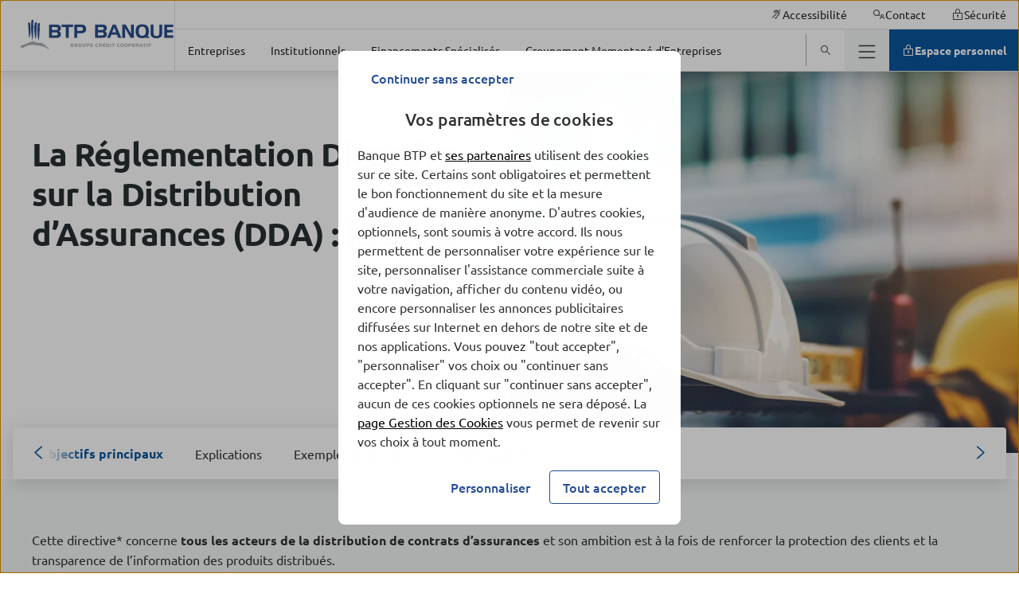

--- FILE ---
content_type: text/html; charset=UTF-8
request_url: https://www.btp-banque.fr/votre-banque/reglementation/directive-distribution-assurances-dda-dipa/
body_size: 35747
content:
<!DOCTYPE html>
<html lang="fr-FR" class="no-focus-outline flexbox">

<head>
	<meta charset="UTF-8">
	<meta http-equiv="x-ua-compatible" content="ie=edge">
	<meta content="width=device-width, initial-scale=1, shrink-to-fit=no" name="viewport">

	<meta name='robots' content='index, follow, max-image-preview:large, max-snippet:-1, max-video-preview:-1' />
	<style>img:is([sizes="auto" i], [sizes^="auto," i]) { contain-intrinsic-size: 3000px 1500px }</style>
	
	<title>La Réglementation Directive sur la Distribution d’Assurances (DDA) : le DIPA | BTP Banque</title>
	<meta name="description" content="Cette directive* concerne tous les acteurs de la distribution de contrats d&rsquo;assurances et son ambition est &agrave; la fois de renforcer la protection des" />
	<link rel="canonical" href="https://www.btp-banque.fr/votre-banque/reglementation/directive-distribution-assurances-dda-dipa/" />
	<meta property="og:locale" content="fr_FR" />
	<meta property="og:type" content="article" />
	<meta property="og:title" content="La R&eacute;glementation Directive sur la Distribution d&rsquo;Assurances (DDA) : le DIPA" />
	<meta property="og:description" content="Cette directive* concerne tous les acteurs de la distribution de contrats d&rsquo;assurances et son ambition est &agrave; la fois de renforcer la protection des" />
	<meta property="og:url" content="https://www.btp-banque.fr/votre-banque/reglementation/directive-distribution-assurances-dda-dipa/" />
	<meta property="og:site_name" content="BTP Banque" />
	<meta property="article:modified_time" content="2022-04-20T12:45:30+00:00" />
	<meta property="og:image" content="https://ce-prod.cloudimg.io/_images_/app/uploads/sites/20/2022/04/19201743/hero-banner-mobile-directive-distribution-assurances-dda-dipa.jpg" />
	<meta property="og:image:width" content="960" />
	<meta property="og:image:height" content="580" />
	<meta property="og:image:type" content="image/jpeg" />
	<meta name="twitter:card" content="summary_large_image" />
	<script type="application/ld+json" class="yoast-schema-graph">{"@context":"https://schema.org","@graph":[{"@type":"WebPage","@id":"https://www.btp-banque.fr/votre-banque/reglementation/directive-distribution-assurances-dda-dipa/","url":"https://www.btp-banque.fr/votre-banque/reglementation/directive-distribution-assurances-dda-dipa/","name":"La Réglementation Directive sur la Distribution d’Assurances (DDA) : le DIPA | BTP Banque","isPartOf":{"@id":"https://www.btp-banque.fr/#website"},"primaryImageOfPage":{"@id":"https://www.btp-banque.fr/votre-banque/reglementation/directive-distribution-assurances-dda-dipa/#primaryimage"},"image":{"@id":"https://www.btp-banque.fr/votre-banque/reglementation/directive-distribution-assurances-dda-dipa/#primaryimage"},"thumbnailUrl":"https://www.img.btp-banque.fr/app/uploads/sites/20/2022/04/19201743/hero-banner-mobile-directive-distribution-assurances-dda-dipa.jpg","datePublished":"2022-04-07T18:26:34+00:00","dateModified":"2022-04-20T12:45:30+00:00","description":"Cette directive* concerne tous les acteurs de la distribution de contrats d’assurances et son ambition est à la fois de renforcer la protection des","breadcrumb":{"@id":"https://www.btp-banque.fr/votre-banque/reglementation/directive-distribution-assurances-dda-dipa/#breadcrumb"},"inLanguage":"fr-FR","potentialAction":[{"@type":"ReadAction","target":["https://www.btp-banque.fr/votre-banque/reglementation/directive-distribution-assurances-dda-dipa/"]}]},{"@type":"ImageObject","inLanguage":"fr-FR","@id":"https://www.btp-banque.fr/votre-banque/reglementation/directive-distribution-assurances-dda-dipa/#primaryimage","url":"https://ce-prod.cloudimg.io/_images_/app/uploads/sites/20/2022/04/19201743/hero-banner-mobile-directive-distribution-assurances-dda-dipa.jpg?gravity=auto&optipress=2","contentUrl":"https://www.img.btp-banque.fr/app/uploads/sites/20/2022/04/19201743/hero-banner-mobile-directive-distribution-assurances-dda-dipa.jpg","width":960,"height":580},{"@type":"BreadcrumbList","@id":"https://www.btp-banque.fr/votre-banque/reglementation/directive-distribution-assurances-dda-dipa/#breadcrumb","itemListElement":[{"@type":"ListItem","position":1,"name":"Votre banque et vous","item":"https://www.btp-banque.fr/votre-banque/"},{"@type":"ListItem","position":2,"name":"Tarifs et informations réglementaires","item":"https://www.btp-banque.fr/votre-banque/reglementation/"},{"@type":"ListItem","position":3,"name":"La Réglementation Directive sur la Distribution d’Assurances (DDA) : le DIPA"}]},{"@type":"WebSite","@id":"https://www.btp-banque.fr/#website","url":"https://www.btp-banque.fr/","name":"BTP Banque","description":"Un site utilisant BPCE Sites","publisher":{"@id":"https://www.btp-banque.fr/#organization"},"inLanguage":"fr-FR"},{"@type":"Organization","@id":"https://www.btp-banque.fr/#organization","name":"BTP Banque","url":"https://www.btp-banque.fr/","logo":{"@type":"ImageObject","inLanguage":"fr-FR","@id":"https://www.btp-banque.fr/#/schema/logo/image/","url":"https://ce-prod.cloudimg.io/_images_/app/uploads/sites/20/2022/01/06174202/btp-logo-header.png?gravity=auto&optipress=2","contentUrl":"https://www.img.btp-banque.fr/app/uploads/sites/20/2022/01/06174202/btp-logo-header.png","width":429,"height":88,"caption":"BTP Banque"},"image":{"@id":"https://www.btp-banque.fr/#/schema/logo/image/"}}]}</script>


<link rel='dns-prefetch' href='//www.btp-banque.fr' />
<link rel='dns-prefetch' href='//ce-prod.cloudimg.io' />
<link rel='stylesheet' id='bpce-revisionary-css' href='https://www.btp-banque.fr/app/plugins/bpce-revisionary-pro/assets/css/custom-revisionary-display.min.css?ver=8.101.0' media='all' />
<link rel='stylesheet' id='bpce-treepage-css' href='https://www.btp-banque.fr/app/plugins/bpce-treepage/assets/css/hide-button.css?ver=8.101.0' media='all' />
<style id='global-styles-inline-css'>
:root{--wp--preset--aspect-ratio--square: 1;--wp--preset--aspect-ratio--4-3: 4/3;--wp--preset--aspect-ratio--3-4: 3/4;--wp--preset--aspect-ratio--3-2: 3/2;--wp--preset--aspect-ratio--2-3: 2/3;--wp--preset--aspect-ratio--16-9: 16/9;--wp--preset--aspect-ratio--9-16: 9/16;--wp--preset--color--black: #000000;--wp--preset--color--cyan-bluish-gray: #abb8c3;--wp--preset--color--white: #ffffff;--wp--preset--color--pale-pink: #f78da7;--wp--preset--color--vivid-red: #cf2e2e;--wp--preset--color--luminous-vivid-orange: #ff6900;--wp--preset--color--luminous-vivid-amber: #fcb900;--wp--preset--color--light-green-cyan: #7bdcb5;--wp--preset--color--vivid-green-cyan: #00d084;--wp--preset--color--pale-cyan-blue: #8ed1fc;--wp--preset--color--vivid-cyan-blue: #0693e3;--wp--preset--color--vivid-purple: #9b51e0;--wp--preset--gradient--vivid-cyan-blue-to-vivid-purple: linear-gradient(135deg,rgba(6,147,227,1) 0%,rgb(155,81,224) 100%);--wp--preset--gradient--light-green-cyan-to-vivid-green-cyan: linear-gradient(135deg,rgb(122,220,180) 0%,rgb(0,208,130) 100%);--wp--preset--gradient--luminous-vivid-amber-to-luminous-vivid-orange: linear-gradient(135deg,rgba(252,185,0,1) 0%,rgba(255,105,0,1) 100%);--wp--preset--gradient--luminous-vivid-orange-to-vivid-red: linear-gradient(135deg,rgba(255,105,0,1) 0%,rgb(207,46,46) 100%);--wp--preset--gradient--very-light-gray-to-cyan-bluish-gray: linear-gradient(135deg,rgb(238,238,238) 0%,rgb(169,184,195) 100%);--wp--preset--gradient--cool-to-warm-spectrum: linear-gradient(135deg,rgb(74,234,220) 0%,rgb(151,120,209) 20%,rgb(207,42,186) 40%,rgb(238,44,130) 60%,rgb(251,105,98) 80%,rgb(254,248,76) 100%);--wp--preset--gradient--blush-light-purple: linear-gradient(135deg,rgb(255,206,236) 0%,rgb(152,150,240) 100%);--wp--preset--gradient--blush-bordeaux: linear-gradient(135deg,rgb(254,205,165) 0%,rgb(254,45,45) 50%,rgb(107,0,62) 100%);--wp--preset--gradient--luminous-dusk: linear-gradient(135deg,rgb(255,203,112) 0%,rgb(199,81,192) 50%,rgb(65,88,208) 100%);--wp--preset--gradient--pale-ocean: linear-gradient(135deg,rgb(255,245,203) 0%,rgb(182,227,212) 50%,rgb(51,167,181) 100%);--wp--preset--gradient--electric-grass: linear-gradient(135deg,rgb(202,248,128) 0%,rgb(113,206,126) 100%);--wp--preset--gradient--midnight: linear-gradient(135deg,rgb(2,3,129) 0%,rgb(40,116,252) 100%);--wp--preset--font-size--small: 13px;--wp--preset--font-size--medium: 20px;--wp--preset--font-size--large: 36px;--wp--preset--font-size--x-large: 42px;--wp--preset--spacing--20: 0.44rem;--wp--preset--spacing--30: 0.67rem;--wp--preset--spacing--40: 1rem;--wp--preset--spacing--50: 1.5rem;--wp--preset--spacing--60: 2.25rem;--wp--preset--spacing--70: 3.38rem;--wp--preset--spacing--80: 5.06rem;--wp--preset--shadow--natural: 6px 6px 9px rgba(0, 0, 0, 0.2);--wp--preset--shadow--deep: 12px 12px 50px rgba(0, 0, 0, 0.4);--wp--preset--shadow--sharp: 6px 6px 0px rgba(0, 0, 0, 0.2);--wp--preset--shadow--outlined: 6px 6px 0px -3px rgba(255, 255, 255, 1), 6px 6px rgba(0, 0, 0, 1);--wp--preset--shadow--crisp: 6px 6px 0px rgba(0, 0, 0, 1);}:where(body) { margin: 0; }.wp-site-blocks > .alignleft { float: left; margin-right: 2em; }.wp-site-blocks > .alignright { float: right; margin-left: 2em; }.wp-site-blocks > .aligncenter { justify-content: center; margin-left: auto; margin-right: auto; }:where(.is-layout-flex){gap: 0.5em;}:where(.is-layout-grid){gap: 0.5em;}.is-layout-flow > .alignleft{float: left;margin-inline-start: 0;margin-inline-end: 2em;}.is-layout-flow > .alignright{float: right;margin-inline-start: 2em;margin-inline-end: 0;}.is-layout-flow > .aligncenter{margin-left: auto !important;margin-right: auto !important;}.is-layout-constrained > .alignleft{float: left;margin-inline-start: 0;margin-inline-end: 2em;}.is-layout-constrained > .alignright{float: right;margin-inline-start: 2em;margin-inline-end: 0;}.is-layout-constrained > .aligncenter{margin-left: auto !important;margin-right: auto !important;}.is-layout-constrained > :where(:not(.alignleft):not(.alignright):not(.alignfull)){margin-left: auto !important;margin-right: auto !important;}body .is-layout-flex{display: flex;}.is-layout-flex{flex-wrap: wrap;align-items: center;}.is-layout-flex > :is(*, div){margin: 0;}body .is-layout-grid{display: grid;}.is-layout-grid > :is(*, div){margin: 0;}body{padding-top: 0px;padding-right: 0px;padding-bottom: 0px;padding-left: 0px;}a:where(:not(.wp-element-button)){text-decoration: underline;}:root :where(.wp-element-button, .wp-block-button__link){background-color: #32373c;border-width: 0;color: #fff;font-family: inherit;font-size: inherit;line-height: inherit;padding: calc(0.667em + 2px) calc(1.333em + 2px);text-decoration: none;}.has-black-color{color: var(--wp--preset--color--black) !important;}.has-cyan-bluish-gray-color{color: var(--wp--preset--color--cyan-bluish-gray) !important;}.has-white-color{color: var(--wp--preset--color--white) !important;}.has-pale-pink-color{color: var(--wp--preset--color--pale-pink) !important;}.has-vivid-red-color{color: var(--wp--preset--color--vivid-red) !important;}.has-luminous-vivid-orange-color{color: var(--wp--preset--color--luminous-vivid-orange) !important;}.has-luminous-vivid-amber-color{color: var(--wp--preset--color--luminous-vivid-amber) !important;}.has-light-green-cyan-color{color: var(--wp--preset--color--light-green-cyan) !important;}.has-vivid-green-cyan-color{color: var(--wp--preset--color--vivid-green-cyan) !important;}.has-pale-cyan-blue-color{color: var(--wp--preset--color--pale-cyan-blue) !important;}.has-vivid-cyan-blue-color{color: var(--wp--preset--color--vivid-cyan-blue) !important;}.has-vivid-purple-color{color: var(--wp--preset--color--vivid-purple) !important;}.has-black-background-color{background-color: var(--wp--preset--color--black) !important;}.has-cyan-bluish-gray-background-color{background-color: var(--wp--preset--color--cyan-bluish-gray) !important;}.has-white-background-color{background-color: var(--wp--preset--color--white) !important;}.has-pale-pink-background-color{background-color: var(--wp--preset--color--pale-pink) !important;}.has-vivid-red-background-color{background-color: var(--wp--preset--color--vivid-red) !important;}.has-luminous-vivid-orange-background-color{background-color: var(--wp--preset--color--luminous-vivid-orange) !important;}.has-luminous-vivid-amber-background-color{background-color: var(--wp--preset--color--luminous-vivid-amber) !important;}.has-light-green-cyan-background-color{background-color: var(--wp--preset--color--light-green-cyan) !important;}.has-vivid-green-cyan-background-color{background-color: var(--wp--preset--color--vivid-green-cyan) !important;}.has-pale-cyan-blue-background-color{background-color: var(--wp--preset--color--pale-cyan-blue) !important;}.has-vivid-cyan-blue-background-color{background-color: var(--wp--preset--color--vivid-cyan-blue) !important;}.has-vivid-purple-background-color{background-color: var(--wp--preset--color--vivid-purple) !important;}.has-black-border-color{border-color: var(--wp--preset--color--black) !important;}.has-cyan-bluish-gray-border-color{border-color: var(--wp--preset--color--cyan-bluish-gray) !important;}.has-white-border-color{border-color: var(--wp--preset--color--white) !important;}.has-pale-pink-border-color{border-color: var(--wp--preset--color--pale-pink) !important;}.has-vivid-red-border-color{border-color: var(--wp--preset--color--vivid-red) !important;}.has-luminous-vivid-orange-border-color{border-color: var(--wp--preset--color--luminous-vivid-orange) !important;}.has-luminous-vivid-amber-border-color{border-color: var(--wp--preset--color--luminous-vivid-amber) !important;}.has-light-green-cyan-border-color{border-color: var(--wp--preset--color--light-green-cyan) !important;}.has-vivid-green-cyan-border-color{border-color: var(--wp--preset--color--vivid-green-cyan) !important;}.has-pale-cyan-blue-border-color{border-color: var(--wp--preset--color--pale-cyan-blue) !important;}.has-vivid-cyan-blue-border-color{border-color: var(--wp--preset--color--vivid-cyan-blue) !important;}.has-vivid-purple-border-color{border-color: var(--wp--preset--color--vivid-purple) !important;}.has-vivid-cyan-blue-to-vivid-purple-gradient-background{background: var(--wp--preset--gradient--vivid-cyan-blue-to-vivid-purple) !important;}.has-light-green-cyan-to-vivid-green-cyan-gradient-background{background: var(--wp--preset--gradient--light-green-cyan-to-vivid-green-cyan) !important;}.has-luminous-vivid-amber-to-luminous-vivid-orange-gradient-background{background: var(--wp--preset--gradient--luminous-vivid-amber-to-luminous-vivid-orange) !important;}.has-luminous-vivid-orange-to-vivid-red-gradient-background{background: var(--wp--preset--gradient--luminous-vivid-orange-to-vivid-red) !important;}.has-very-light-gray-to-cyan-bluish-gray-gradient-background{background: var(--wp--preset--gradient--very-light-gray-to-cyan-bluish-gray) !important;}.has-cool-to-warm-spectrum-gradient-background{background: var(--wp--preset--gradient--cool-to-warm-spectrum) !important;}.has-blush-light-purple-gradient-background{background: var(--wp--preset--gradient--blush-light-purple) !important;}.has-blush-bordeaux-gradient-background{background: var(--wp--preset--gradient--blush-bordeaux) !important;}.has-luminous-dusk-gradient-background{background: var(--wp--preset--gradient--luminous-dusk) !important;}.has-pale-ocean-gradient-background{background: var(--wp--preset--gradient--pale-ocean) !important;}.has-electric-grass-gradient-background{background: var(--wp--preset--gradient--electric-grass) !important;}.has-midnight-gradient-background{background: var(--wp--preset--gradient--midnight) !important;}.has-small-font-size{font-size: var(--wp--preset--font-size--small) !important;}.has-medium-font-size{font-size: var(--wp--preset--font-size--medium) !important;}.has-large-font-size{font-size: var(--wp--preset--font-size--large) !important;}.has-x-large-font-size{font-size: var(--wp--preset--font-size--x-large) !important;}
:where(.wp-block-post-template.is-layout-flex){gap: 1.25em;}:where(.wp-block-post-template.is-layout-grid){gap: 1.25em;}
:where(.wp-block-columns.is-layout-flex){gap: 2em;}:where(.wp-block-columns.is-layout-grid){gap: 2em;}
:root :where(.wp-block-pullquote){font-size: 1.5em;line-height: 1.6;}
</style>
<link rel='stylesheet' id='bpce-block-core-youtube-css' href='https://www.btp-banque.fr/app/plugins/bpce-block-core-youtube/assets/css/youtube-consent.min.css?ver=8.101.0' media='all' />
<link rel='stylesheet' id='bpce-core-css' href='https://www.btp-banque.fr/app/themes/btp-child/css/app.css?ver=8.101.0' media='all' />
<link rel='stylesheet' id='bpce-all-core-1-tablet-css' href='https://www.btp-banque.fr/app/themes/bpce/css/all-core-1-tablet.css?ver=8.101.0' media='screen and (min-width:600px) and (max-width:959px)' />
<link rel='stylesheet' id='bpce-all-core-2-desktop-only-css' href='https://www.btp-banque.fr/app/themes/bpce/css/all-core-2-desktop-only.css?ver=8.101.0' media='screen and (min-width:960px) and (max-width:1279px)' />
<link rel='stylesheet' id='bpce-all-core-3-desktop-css' href='https://www.btp-banque.fr/app/themes/bpce/css/all-core-3-desktop.css?ver=8.101.0' media='screen and (min-width:1280px)' />
<link rel='stylesheet' id='bpce-all-core-4-stretchscreen-css' href='https://www.btp-banque.fr/app/themes/bpce/css/all-core-4-stretchscreen.css?ver=8.101.0' media='screen and (min-width:1440px)' />
<link rel='stylesheet' id='bpce-all-core-5-widescreen-css' href='https://www.btp-banque.fr/app/themes/bpce/css/all-core-5-widescreen.css?ver=8.101.0' media='screen and (min-width:1920px)' />
<link rel='stylesheet' id='bpce-all-core-6-before-tablet-css' href='https://www.btp-banque.fr/app/themes/bpce/css/all-core-6-before-tablet.css?ver=8.101.0' media='screen and (max-width:959px)' />
<link rel='stylesheet' id='bpce-all-core-7-mobile-css' href='https://www.btp-banque.fr/app/themes/bpce/css/all-core-7-mobile.css?ver=8.101.0' media='screen and (max-width:599px)' />
<link rel='stylesheet' id='bpce-all-core-8-print-css' href='https://www.btp-banque.fr/app/themes/bpce/css/all-core-8-print.css?ver=8.101.0' media='print' />
	<meta name="format-detection" content="telephone=no">
	<meta property="inbenta:img" content="https://ce-prod.cloudimg.io/_images_/app/uploads/sites/20/2022/04/19201743/hero-banner-mobile-directive-distribution-assurances-dda-dipa.jpg?func=crop&amp;w=70&amp;h=70&amp;gravity=auto&amp;optipress=2"/><meta property="inbenta:market" content="votre-banque"/><link rel="icon" href="https://ce-prod.cloudimg.io/_images_/app/uploads/sites/20/2022/01/06174528/btp-logo-header-miniature.png?func=bound&amp;w=32&amp;h=32&amp;gravity=auto&amp;optipress=2" sizes="32x32" />
<link rel="icon" href="https://ce-prod.cloudimg.io/_images_/app/uploads/sites/20/2022/01/06174528/btp-logo-header-miniature.png?func=bound&amp;w=153&amp;h=141&amp;gravity=auto&amp;optipress=2" sizes="192x192" />
<link rel="apple-touch-icon" href="https://ce-prod.cloudimg.io/_images_/app/uploads/sites/20/2022/01/06174528/btp-logo-header-miniature.png?func=bound&amp;w=153&amp;h=141&amp;gravity=auto&amp;optipress=2" />
<meta name="msapplication-TileImage" content="https://ce-prod.cloudimg.io/_images_/app/uploads/sites/20/2022/01/06174528/btp-logo-header-miniature.png?func=bound&amp;w=153&amp;h=141&amp;gravity=auto&amp;optipress=2" />
<script>var __uzdbm_1 = "9f926032-d1a5-4280-8026-71fedcbd9af4";var __uzdbm_2 = "MDYwOTFhZTUtY3Exbi00YzYwLWI4NmQtMDQxYjcxMWQyOTQ0JDE4LjE4OC4yNTEuMTk3";var __uzdbm_3 = "7f90009f926032-d1a5-4280-8026-71fedcbd9af41-17690703336840-00236399b358750f57a10";var __uzdbm_4 = "false";var __uzdbm_5 = "uzmx";var __uzdbm_6 = "7f900060889e1a-8ab5-49fb-a4f0-a62d5b51efbe1-17690703336840-627a776e4a1c1b3d10";var __uzdbm_7 = "btp-banque.fr";</script> <script>   (function (w, d, e, u, c, g, a, b) {     w["SSJSConnectorObj"] = w["SSJSConnectorObj"] || {       ss_cid: c,       domain_info: "auto",     };     w[g] = function (i, j) {       w["SSJSConnectorObj"][i] = j;     };     a = d.createElement(e);     a.async = true;     if (       navigator.userAgent.indexOf('MSIE') !== -1 ||       navigator.appVersion.indexOf('Trident/') > -1     ) {       u = u.replace("/advanced/", "/advanced/ie/");     }     a.src = u;     b = d.getElementsByTagName(e)[0];     b.parentNode.insertBefore(a, b);   })(     window, document, "script", "https://www.btp-banque.fr/18f5227b-e27b-445a-a53f-f845fbe69b40/stormcaster.js", "cq1p", "ssConf"   );   ssConf("c1", "https://www.btp-banque.fr");   ssConf("c3", "c99a4269-161c-4242-a3f0-28d44fa6ce24");   ssConf("au", "btp-banque.fr");   ssConf("cu", "validate.perfdrive.com, ssc"); </script></head>

<body class="wp-singular page-template page-template-templates page-template-template-transverse page-template-templatestemplate-transverse-php page page-id-2150 page-child parent-pageid-1275 wp-theme-bpce wp-child-theme-btp-child">
<script type="text/javascript">
	var datalayer = {
    "pages": {
        "pageName": "transverse : reglementation : la reglementation directive sur la distribution d assurances dda le dipa",
        "applicationType": "site",
        "applicationName": "wordpress",
        "CodeEnttGrpe": "BTP",
        "marche": "votre banque",
        "univers": "banqtarifs",
        "segmentMarche": "",
        "siteName": "banque btp",
        "pageType": "transverse",
        "template": "transverse",
        "espace": "portail",
        "display": "",
        "fonctionnalite": "",
        "urlPopinCookiePME": ""
    },
    "custom": {
        "nomDeSite": "banque btp"
    }
};

		(function (a, b, c, d) {
		a = '//tags.tiqcdn.com/utag/caisse-epargne/btp/prod/utag.js';
		b = document;
		c = 'script';
		d = b.createElement(c);
		d.src = a;
		d.type = 'text/java' + c;
		d.async = true;
		a = b.getElementsByTagName(c)[0];
		a.parentNode.insertBefore(d, a)
	})();
		</script>

<dialog class="block-modal-region" id="block-modal-region" aria-hidden="true">
	<div id="form-modal" class="form-modal-main">
		<div class="block-modal-wrapper">
			<div class="bpce-header bpce-header-with-background bpce-header-with-border-bottom">
				<div class="bpce-header-left">
					<button type="button" id="form-return-button"
							class="bpce-header-back bpce-button bpce-button-secondary bpce-button-icon-only bpce-button-no-border"
							aria-label="Bouton de retour">
						<svg class="icon svg-icon icon_chevron_left" aria-hidden="true" width="24" height="24" viewbox="0 0 512 512" xmlns="http://www.w3.org/2000/svg"><path d="M143.987 255.997c0-4.528 1.92-8.864 5.296-11.888l160-144c6.56-5.904 16.688-5.376 22.592 1.184 5.936 6.544 5.408 16.672-1.2 22.592L183.907 255.997l146.768 132.112c6.576 5.904 7.088 16.032 1.2 22.592-5.904 6.576-16.032 7.104-22.592 1.184l-160-144a15.969 15.969 0 01-5.296-11.888" fill="#333" fill-rule="evenodd"/></svg>						<span class="bpce-header-back-label">Retour</span>
					</button>
				</div>
				<div class="bpce-header-middle">
					<div class="bpce-header-ellipsis-container">
						<span class="modal-title">Choisissez votre région</span>
					</div>
				</div>
				<div class="bpce-header-right">
					<button
							class="bpce-header-close bpce-button bpce-button-icon-only bpce-button-no-border"
							aria-label="Fermer choix de r&eacute;gion">
						<svg class="icon svg-icon icon_close" aria-hidden="true" width="24" height="24" viewbox="0 0 512 512" xmlns="http://www.w3.org/2000/svg"><path d="M278.626 256l132.688-132.688c6.256-6.256 6.256-16.368 0-22.624s-16.368-6.256-22.624 0L256.002 233.376 123.314 100.688c-6.256-6.256-16.368-6.256-22.624 0s-6.256 16.368 0 22.624L233.378 256 100.69 388.688c-6.256 6.256-6.256 16.368 0 22.624A15.956 15.956 0 00112.002 416c4.096 0 8.192-1.568 11.312-4.688l132.688-132.688L388.69 411.312A15.956 15.956 0 00400.002 416c4.096 0 8.192-1.568 11.312-4.688 6.256-6.256 6.256-16.368 0-22.624L278.626 256z" fill="#333" fill-rule="evenodd"/></svg>					</button>
				</div>
			</div>

			<form class="form-step" name="form-region-choice" action="#">
				<div class="formstep active" id="step_1">
					<div class="formstep-label">
						Nous vous proposons les offres les plus adaptées selon votre localisation.
					</div>

					<label for="zipcode" class="bpce-input">
						<span class="label-zipcode"> Saisissez votre code postal</span>
						<span class="bpce-input-container">
						   <input id="zipcode" class="bpce-input-field required" type="text" aria-label="code postal"/>
						   <span class="bpce-input-label">Code postal</span>
						   <svg class="zipcode-reset icon svg-icon icon_close" aria-hidden="true" width="24" height="24" viewbox="0 0 512 512" xmlns="http://www.w3.org/2000/svg"><path d="M278.626 256l132.688-132.688c6.256-6.256 6.256-16.368 0-22.624s-16.368-6.256-22.624 0L256.002 233.376 123.314 100.688c-6.256-6.256-16.368-6.256-22.624 0s-6.256 16.368 0 22.624L233.378 256 100.69 388.688c-6.256 6.256-6.256 16.368 0 22.624A15.956 15.956 0 00112.002 416c4.096 0 8.192-1.568 11.312-4.688l132.688-132.688L388.69 411.312A15.956 15.956 0 00400.002 416c4.096 0 8.192-1.568 11.312-4.688 6.256-6.256 6.256-16.368 0-22.624L278.626 256z" fill="#333" fill-rule="evenodd"/></svg>						   <input type="button" role="button" class="bpce-button bpce-button-secondary bpce-button-icon-only bpce-button-no-border zipcode-reset"
								  aria-label="Effacer le code postal"/>

					   </span>
						<p class="bpce-input-error-msg">Le code postal saisi est incorrect.</p>
					</label>

				</div>
				<div class="formstep" id="step_2">
					<div class="formstep-label">
						Afin de personnaliser votre expérience, merci de sélectionner le nom de votre agence bancaire. Nous avons plusieurs agences disponibles dans votre secteur.
					</div>

					<div class="bpce-radio">
						<label class="bpce-radio-label" for="bred">
							<input id="bred" name="agency" value="bred" class="bpce-radio-input"
								   type="radio"/>
							BRED-Banque Populaire
						</label>
						<label class="bpce-radio-label" for="bprp">
							<input id="bprp" name="agency" value="bprp" class="bpce-radio-input"
								   type="radio"/>
							Banque populaire Rives de Paris
						</label>
					</div>
				</div>
				<button class="bpce-button-primary bpce-button-disabled form-next-step" disabled
						id="form-next-step"
						data-next-text="Continuer"
						data-confirm-text="Confirmer et envoyer">
					<span>Continuer</span>
				</button>
			</form>
		</div>
	</div>
</dialog>

	<header id="header-v2"  class="header" role="banner">
				<div class="accesskeys">
			<a href="#content" class="link">Allez au contenu</a>
		</div>
		<div class="nav-wrapper">
			<nav role="navigation" class="menu-top" aria-label="Navigation principale">
	<div class="logo-wrapper is-hidden-touch">
		<span>
			<span class="is-hidden"></span>
			<a class="level-left" href="https://www.btp-banque.fr/">
				<div class="wp-block-image is-hidden-widescreen">
	<!-- data-location="logo-mobile-contribuate-img" -->
<div class="wp-block-image">
    <figure>
        <picture>
            <source media="(max-width: 1279px)" data-srcset="https://ce-prod.cloudimg.io/_images_/app/uploads/sites/20/2022/01/06174528/btp-logo-header-miniature.png?func=bound&amp;w=100&amp;h=100&amp;gravity=auto&amp;optipress=2">

            <img
                    src="https://www.btp-banque.fr/app/plugins/bpce-advanced-responsive-images/assets/transparent-pixel.png"
                    data-src="https://ce-prod.cloudimg.io/_images_/app/uploads/sites/20/2022/01/06174528/btp-logo-header-miniature.png?func=bound&amp;w=100&amp;h=100&amp;gravity=auto&amp;optipress=2"
                    class="lazyload logo" alt=" BTP Banque - Aller &agrave; l'accueil"
                    data-srcset="https://ce-prod.cloudimg.io/_images_/app/uploads/sites/20/2022/01/06174528/btp-logo-header-miniature.png?func=bound&amp;w=100&amp;h=100&amp;gravity=auto&amp;optipress=2 1279w"
            />
        </picture>
    </figure>
</div>
</div>
<div class="wp-block-image is-hidden-touch is-hidden-desktop-only">
	<!-- data-location="logo-desktop-contribuate-img" -->
<div class="wp-block-image">
    <figure>
        <picture>
            <source media="(max-width: 1279px)" data-srcset="https://ce-prod.cloudimg.io/_images_/app/uploads/sites/20/2022/01/06174202/btp-logo-header.png?func=bound&amp;w=400&amp;h=80&amp;gravity=auto&amp;optipress=2">

            <img
                    src="https://www.btp-banque.fr/app/plugins/bpce-advanced-responsive-images/assets/transparent-pixel.png"
                    data-src="https://ce-prod.cloudimg.io/_images_/app/uploads/sites/20/2022/01/06174202/btp-logo-header.png?func=bound&amp;w=400&amp;h=80&amp;gravity=auto&amp;optipress=2"
                    class="lazyload logo" alt=" BTP Banque - Aller &agrave; l'accueil"
                    data-srcset="https://ce-prod.cloudimg.io/_images_/app/uploads/sites/20/2022/01/06174202/btp-logo-header.png?func=bound&amp;w=400&amp;h=80&amp;gravity=auto&amp;optipress=2 1279w"
            />
        </picture>
    </figure>
</div>
</div>

			</a>
		</span>
	</div>

	<div class="nav-content">
		<div class="nav-container nav-container-upper">
			<div class="nav-bar useful-links">
	<ul>
								<li class="separator"></li>
				<li>
				<a href="https://www.btp-banque.fr/votre-banque/reglementation/accessibilite/" class="menu-item"  role="menuitem">
					<span class="button-inner "> <span class="icon-before"><svg class="icon svg-icon icon_accessibility" aria-hidden="true" width="24" height="24" viewbox="0 0 512 512" xmlns="http://www.w3.org/2000/svg"><path d="M282.59 81.608c37.348 5.831 70.752 26.583 91.929 57.17 21.834 31.524 27.858 70.678 16.278 106.402-11.573 35.7-39.433 63.988-75.746 76.99-.887.31-1.54.843-1.908 1.44l-.27.614-13.355 49.836c-10.985 39.362-52.878 61.808-93.326 50.686-14.55-3.898-23.525-18.682-19.618-33.263 2.287-8.536 11.06-13.6 19.596-11.314 6.706 1.797 11.27 7.598 11.81 14.142l.004.329 2.095.397c21.049 3.21 41.183-8.188 47.79-26.933l.783-2.486 13.336-49.766c2.824-10.3 10.214-18.652 19.912-22.878l2.472-.97c26.951-9.65 47.498-30.512 55.984-56.691 8.479-26.155 4.05-54.934-12.145-78.317-16.162-23.344-41.822-39.285-70.603-43.779-45.004-7.162-88.37 15.67-105.474 55.146-3.513 8.108-12.934 11.833-21.042 8.32-8.109-3.513-11.834-12.934-8.32-21.042 23.006-53.098 80.653-83.45 139.819-74.033zm2.374 124.56c5.73 5.806 6.114 14.884 1.192 21.129l-1.34 1.498L117.221 394.2c-6.29 6.207-16.42 6.14-22.627-.15-5.73-5.805-6.114-14.883-1.192-21.127l1.34-1.499L262.338 206.02c6.29-6.207 16.42-6.14 22.627.149zm-.007-73.784c42.699 11.441 68.412 54.607 57.168 96.572-2.287 8.535-11.06 13.6-19.596 11.314-8.536-2.287-13.601-11.06-11.314-19.596 6.619-24.703-8.726-50.463-34.54-57.38-25.813-6.917-51.983 7.72-58.602 32.422-2.287 8.536-11.06 13.601-19.596 11.314-8.536-2.287-13.601-11.06-11.314-19.596 11.244-41.965 55.096-66.49 97.794-55.05zm146.154-70.702c5.767 5.767 6.211 14.843 1.33 21.12l-1.33 1.507-28.416 28.416c-6.248 6.248-16.379 6.248-22.627 0-5.768-5.768-6.212-14.844-1.331-21.12l1.33-1.508 28.416-28.415c6.249-6.249 16.38-6.249 22.628 0z" fill="#333" fill-rule="nonzero"/></svg></span>
						<span class="text ">Accessibilité</span>
					</span>
				</a>		</li>
						<li>
				<a href="https://www.btp-banque.fr/votre-banque/nous-contacter/" class="menu-item"  role="menuitem">
					<span class="button-inner "> <span class="icon-before"><svg class="icon svg-icon icon_chat" aria-hidden="true" width="24" height="24" viewbox="0 0 512 512" xmlns="http://www.w3.org/2000/svg"><path d="M384 255.998c35.28 0 64 28.704 64 64 0 16.832-6.656 32.032-17.312 43.472 16.816 8.32 31.36 20.592 40.848 36.224 8.4 13.84 8.496 30.592 8.464 32.464-.096 8.784-7.216 15.84-16 15.84h-.16c-8.816-.096-15.872-7.28-15.84-16.096 0-2.464-.752-10.496-3.84-15.584-11.904-19.648-35.504-32.32-60.16-32.32-24.64 0-48.256 12.688-60.176 32.32-3.104 5.088-3.824 13.184-3.824 15.616-.032 8.816-7.152 16-15.952 16H304c-8.784 0-15.92-6.992-16-15.776l-.001-.06v-.33c.015-3.15.501-18.926 8.481-32.074 9.488-15.616 24.032-27.888 40.832-36.224C326.656 352.03 320 336.83 320 319.998c0-35.296 28.704-64 64-64zm0 32c-17.648 0-32 14.352-32 32s14.352 32 32 32 32-14.352 32-32-14.352-32-32-32zM160.005 64.003c70.576 0 128 57.424 128 128 0 20.928-5.456 41.28-16.208 60.592l15.392 46.352a16.05 16.05 0 01-3.984 16.48 16.03 16.03 0 01-11.2 4.576c-1.808 0-3.6-.304-5.344-.928l-45.088-15.952c-19.76 11.2-40.432 16.88-61.568 16.88-70.576 0-128-57.424-128-128s57.424-128 128-128zm0 32c-52.944 0-96 43.056-96 96 0 52.928 43.056 96 96 96 17.392 0 34.608-5.376 51.184-15.968a15.927 15.927 0 0113.952-1.6l21.376 7.568-7.392-22.24a15.977 15.977 0 011.648-13.568c10.096-16.08 15.232-32.96 15.232-50.192 0-52.944-43.072-96-96-96z" fill="#333" fill-rule="evenodd"/></svg></span>
						<span class="text ">Contact</span>
					</span>
				</a>		</li>
						<li>
				<a href="https://www.btp-banque.fr/votre-banque/securite/" class="menu-item"  role="menuitem">
					<span class="button-inner "> <span class="icon-before"><svg class="icon svg-icon icon_secure" aria-hidden="true" width="24" height="24" viewbox="0 0 512 512" xmlns="http://www.w3.org/2000/svg"><path d="M256 32c52.944 0 96 43.056 96 96v64h80c8.848 0 16 7.152 16 16v256c0 8.848-7.152 16-16 16H80c-8.848 0-16-7.152-16-16V208c0-8.848 7.152-16 16-16h80v-64c0-52.944 43.056-96 96-96zm160 192H96v224h320V224zm-160 48c17.664 0 32 14.336 32 32 0 11.712-6.608 21.52-16 27.088V384c0 8.848-7.152 16-16 16-8.848 0-16-7.152-16-16v-52.912c-9.392-5.568-16-15.376-16-27.088 0-17.664 14.336-32 32-32zm0-208c-35.296 0-64 28.704-64 64v64h128v-64c0-35.296-28.704-64-64-64z" fill="#333" fill-rule="evenodd"/></svg></span>
						<span class="text ">Sécurité</span>
					</span>
				</a>		</li>
					</ul>
</div>
		</div>
		<div class="nav-container nav-container-lower">
			<div class="mobile-logo-wrapper wp-block-image">
				<span class="is-hidden"></span>
				<a class="level-left" href="https://www.btp-banque.fr/">
				<!-- data-location="logo-mobile-contribuate-img" -->
<div class="wp-block-image">
    <figure>
        <picture>
            <source media="(max-width: 1279px)" data-srcset="https://ce-prod.cloudimg.io/_images_/app/uploads/sites/20/2022/01/06174528/btp-logo-header-miniature.png?func=bound&amp;w=100&amp;h=100&amp;gravity=auto&amp;optipress=2">

            <img
                    src="https://www.btp-banque.fr/app/plugins/bpce-advanced-responsive-images/assets/transparent-pixel.png"
                    data-src="https://ce-prod.cloudimg.io/_images_/app/uploads/sites/20/2022/01/06174528/btp-logo-header-miniature.png?func=bound&amp;w=100&amp;h=100&amp;gravity=auto&amp;optipress=2"
                    class="lazyload logo" alt=" BTP Banque - Aller &agrave; l'accueil"
                    data-srcset="https://ce-prod.cloudimg.io/_images_/app/uploads/sites/20/2022/01/06174528/btp-logo-header-miniature.png?func=bound&amp;w=100&amp;h=100&amp;gravity=auto&amp;optipress=2 1279w"
            />
        </picture>
    </figure>
</div>
				</a>
			</div>
			
<div class="nav-bar your-needs is-hidden-touch" aria-label="Vos besoins">
	<ul class="menu-level1">
		<li>
			<a href="https://www.btp-banque.fr/" class="menu-item" >
					<span class="button-inner "> 
						<span class="text ">Entreprises</span>
					</span>
				</a>		</li>
		<li>
			<a href="https://www.btp-banque.fr/institutionnels/" class="menu-item" >
					<span class="button-inner "> 
						<span class="text ">Institutionnels</span>
					</span>
				</a>		</li>
		<li>
			<a href="https://www.btp-banque.fr/financements-specialises/" class="menu-item" >
					<span class="button-inner "> 
						<span class="text ">Financements Spécialisés</span>
					</span>
				</a>		</li>
		<li>
			<a href="https://www.btp-banque.fr/groupement-momentane-dentreprises/" class="menu-item" >
					<span class="button-inner "> 
						<span class="text ">Groupement Momentané d'Entreprises</span>
					</span>
				</a>		</li>
	</ul>
</div>
			<div class="nav-bar nav-account">
				<ul>
										<li class="separator is-hidden-touch"></li>
					<li>
						<div role="search">
							<button
								id="search"
								class="menu-button menu-item button-search search-v2"
								data-dialog="panel-search"
								aria-haspopup="dialog"
							>
								<span class="button-inner">
									<span class="accessibility">Rechercher dans le site</span>
									<span class=""><svg class="icon svg-icon icon_find" aria-hidden="true" width="24" height="24" viewbox="0 0 512 512" xmlns="http://www.w3.org/2000/svg"><path d="M208 320c-61.744 0-112-50.256-112-112S146.256 96 208 96s112 50.256 112 112-50.256 112-112 112m235.312 100.688L320 297.376c19.712-24.624 32-55.44 32-89.376 0-79.408-64.592-144-144-144S64 128.592 64 208s64.592 144 144 144c33.936 0 64.752-12.288 89.376-32l123.312 123.312A15.956 15.956 0 00432 448c4.096 0 8.192-1.568 11.312-4.688 6.256-6.256 6.256-16.368 0-22.624" fill="#333" fill-rule="evenodd"/></svg></span>
								</span>
							</button>
							<dialog
		id="menu-search"
		class="menu-mobile"
		aria-modal="true"
		aria-labelledby="header-v2-search-modal-title"
		data-url="https://www.btp-banque.fr/wp-admin/admin-ajax.php"
		data-nonce="ded1f37ebf"
>
	<div class="search-modal-wrapper">
		<div class="nav-header">
			<div class="nav-header-left">
				<div class="mobile-logo-wrapper wp-block-image">
					<span class="is-hidden"></span>
					<a id="search-modal-logo" class="level-left" href="https://www.btp-banque.fr/">
						<!-- data-location="logo-mobile-contribuate-img" -->
<div class="wp-block-image">
    <figure>
        <picture>
            <source media="(max-width: 1279px)" data-srcset="https://ce-prod.cloudimg.io/_images_/app/uploads/sites/20/2022/01/06174528/btp-logo-header-miniature.png?func=bound&amp;w=100&amp;h=100&amp;gravity=auto&amp;optipress=2">

            <img
                    src="https://www.btp-banque.fr/app/plugins/bpce-advanced-responsive-images/assets/transparent-pixel.png"
                    data-src="https://ce-prod.cloudimg.io/_images_/app/uploads/sites/20/2022/01/06174528/btp-logo-header-miniature.png?func=bound&amp;w=100&amp;h=100&amp;gravity=auto&amp;optipress=2"
                    class="lazyload logo" alt=" BTP Banque - Aller &agrave; l'accueil"
                    data-srcset="https://ce-prod.cloudimg.io/_images_/app/uploads/sites/20/2022/01/06174528/btp-logo-header-miniature.png?func=bound&amp;w=100&amp;h=100&amp;gravity=auto&amp;optipress=2 1279w"
            />
        </picture>
    </figure>
</div>
					</a>
				</div>
			</div>

			<div class="nav-header-right">
				<button id="search-modal-close" type="button" class="button-close">
					<svg class="icon svg-icon icon_close" aria-hidden="true" width="24" height="24" viewbox="0 0 512 512" xmlns="http://www.w3.org/2000/svg"><path d="M278.626 256l132.688-132.688c6.256-6.256 6.256-16.368 0-22.624s-16.368-6.256-22.624 0L256.002 233.376 123.314 100.688c-6.256-6.256-16.368-6.256-22.624 0s-6.256 16.368 0 22.624L233.378 256 100.69 388.688c-6.256 6.256-6.256 16.368 0 22.624A15.956 15.956 0 00112.002 416c4.096 0 8.192-1.568 11.312-4.688l132.688-132.688L388.69 411.312A15.956 15.956 0 00400.002 416c4.096 0 8.192-1.568 11.312-4.688 6.256-6.256 6.256-16.368 0-22.624L278.626 256z" fill="#333" fill-rule="evenodd"/></svg>					<span class="accessibility">Fermer la recherche</span>
				</button>
			</div>
		</div>
		<div class="nav-content">
			<div id="header-v2-search-modal-title" role="heading" aria-level="1" class="font-title-edito search-title">
				Comment pouvons-nous vous aider ?			</div>
			<div class="search-field-wrapper">
				<svg class="icon-find icon svg-icon icon_find" aria-hidden="true" width="24" height="24" viewbox="0 0 512 512" xmlns="http://www.w3.org/2000/svg"><path d="M208 320c-61.744 0-112-50.256-112-112S146.256 96 208 96s112 50.256 112 112-50.256 112-112 112m235.312 100.688L320 297.376c19.712-24.624 32-55.44 32-89.376 0-79.408-64.592-144-144-144S64 128.592 64 208s64.592 144 144 144c33.936 0 64.752-12.288 89.376-32l123.312 123.312A15.956 15.956 0 00432 448c4.096 0 8.192-1.568 11.312-4.688 6.256-6.256 6.256-16.368 0-22.624" fill="#333" fill-rule="evenodd"/></svg>				<input
					 id="search-field"
					class="search-field font-text-body-regular"
					type="text"
					name="search"
					aria-label="Rechercher"
					aria-describedby="search-field-accessibility search-field-result-number"
					aria-labelledby="header-v2-search-modal-title"
					placeholder="Ex : comment ouvrir un compte ?"/>
				<p id="search-field-accessibility" class="hidden">Les résultats ci-après sont mis à jour au fur et à mesure que vous tapez.</p>
				<p id="search-field-result-number" class="hidden" aria-live="polite" aria-atomic="true">Aucun résultat.</p>
				<button id="search-field-reset" class="search-field-reset" aria-label="Vider la recherche">
					<svg class="icon-close icon svg-icon icon_close" aria-hidden="true" width="24" height="24" viewbox="0 0 512 512" xmlns="http://www.w3.org/2000/svg"><path d="M278.626 256l132.688-132.688c6.256-6.256 6.256-16.368 0-22.624s-16.368-6.256-22.624 0L256.002 233.376 123.314 100.688c-6.256-6.256-16.368-6.256-22.624 0s-6.256 16.368 0 22.624L233.378 256 100.69 388.688c-6.256 6.256-6.256 16.368 0 22.624A15.956 15.956 0 00112.002 416c4.096 0 8.192-1.568 11.312-4.688l132.688-132.688L388.69 411.312A15.956 15.956 0 00400.002 416c4.096 0 8.192-1.568 11.312-4.688 6.256-6.256 6.256-16.368 0-22.624L278.626 256z" fill="#333" fill-rule="evenodd"/></svg>					<span class="search-loader"></span>
				</button>
			</div>
			<div class="search-results-wrapper">
				<div class="search-results-left">
					<div class="default-screen">
						<div class="default-faq">
							<h2 class="font-text-body-medium title most-asked">Les questions les plus posées</h2>
							<ul class="list-results">
																			<li>
											<a href="https://www.btp-banque.fr/gerer-cautions/" class="font-text-body-medium" >
					<span class="button-inner "> 
						<span class="text ">Comment gérer mes cautions en ligne avec BTP Banque ?</span>
					</span>
				</a>											</li>
																						<li>
											<a href="https://www.btp-banque.fr/effectuer-placements/compte-terme/" class="font-text-body-medium" >
					<span class="button-inner "> 
						<span class="text ">Quels sont les avantages du compte à terme chez BTP Banque ?</span>
					</span>
				</a>											</li>
																						<li>
											<a href="https://www.btp-banque.fr/gerer-comptes/btpnet/" class="font-text-body-medium" >
					<span class="button-inner "> 
						<span class="text ">Comment BTPNET optimise-t-il la gestion quotidienne de mon entreprise ?</span>
					</span>
				</a>											</li>
																						<li>
											<a href="https://www.btp-banque.fr/financer-tresorerie/prepaiement-dailly/" class="font-text-body-medium" >
					<span class="button-inner "> 
						<span class="text ">Qu'est-ce que le prépaiement Dailly et comment fonctionne-t-il ?</span>
					</span>
				</a>											</li>
																						<li>
											<a href="https://www.btp-banque.fr/gerer-comptes/suiteentreprise/" class="font-text-body-medium" >
					<span class="button-inner "> 
						<span class="text ">Quelles sont les fonctionnalités de SuiteEntreprise.com pour gérer mes comptes bancaires ?</span>
					</span>
				</a>											</li>
																		</ul>
						</div>
						<div class="resources">
							<h2 class="font-text-body-medium title">Ressources</h2>
							<ul>
																			<li class="resources-item">
											<a href="https://agences.btp-banque.fr/" class="font-text-body-medium" >
					<span class="button-inner "> <span class="icon-before"><svg class="icon svg-icon icon_find" aria-hidden="true" width="24" height="24" viewbox="0 0 512 512" xmlns="http://www.w3.org/2000/svg"><path d="M208 320c-61.744 0-112-50.256-112-112S146.256 96 208 96s112 50.256 112 112-50.256 112-112 112m235.312 100.688L320 297.376c19.712-24.624 32-55.44 32-89.376 0-79.408-64.592-144-144-144S64 128.592 64 208s64.592 144 144 144c33.936 0 64.752-12.288 89.376-32l123.312 123.312A15.956 15.956 0 00432 448c4.096 0 8.192-1.568 11.312-4.688 6.256-6.256 6.256-16.368 0-22.624" fill="#333" fill-rule="evenodd"/></svg></span>
						<span class="text ">Trouver un centre d'affaire</span>
					</span>
				</a>											</li>
																						<li class="resources-item">
											<a href="https://www.btp-banque.fr/votre-banque/reglementation/accessibilite/" class="font-text-body-medium" >
					<span class="button-inner "> <span class="icon-before"><svg class="icon svg-icon icon_accessibility" aria-hidden="true" width="24" height="24" viewbox="0 0 512 512" xmlns="http://www.w3.org/2000/svg"><path d="M282.59 81.608c37.348 5.831 70.752 26.583 91.929 57.17 21.834 31.524 27.858 70.678 16.278 106.402-11.573 35.7-39.433 63.988-75.746 76.99-.887.31-1.54.843-1.908 1.44l-.27.614-13.355 49.836c-10.985 39.362-52.878 61.808-93.326 50.686-14.55-3.898-23.525-18.682-19.618-33.263 2.287-8.536 11.06-13.6 19.596-11.314 6.706 1.797 11.27 7.598 11.81 14.142l.004.329 2.095.397c21.049 3.21 41.183-8.188 47.79-26.933l.783-2.486 13.336-49.766c2.824-10.3 10.214-18.652 19.912-22.878l2.472-.97c26.951-9.65 47.498-30.512 55.984-56.691 8.479-26.155 4.05-54.934-12.145-78.317-16.162-23.344-41.822-39.285-70.603-43.779-45.004-7.162-88.37 15.67-105.474 55.146-3.513 8.108-12.934 11.833-21.042 8.32-8.109-3.513-11.834-12.934-8.32-21.042 23.006-53.098 80.653-83.45 139.819-74.033zm2.374 124.56c5.73 5.806 6.114 14.884 1.192 21.129l-1.34 1.498L117.221 394.2c-6.29 6.207-16.42 6.14-22.627-.15-5.73-5.805-6.114-14.883-1.192-21.127l1.34-1.499L262.338 206.02c6.29-6.207 16.42-6.14 22.627.149zm-.007-73.784c42.699 11.441 68.412 54.607 57.168 96.572-2.287 8.535-11.06 13.6-19.596 11.314-8.536-2.287-13.601-11.06-11.314-19.596 6.619-24.703-8.726-50.463-34.54-57.38-25.813-6.917-51.983 7.72-58.602 32.422-2.287 8.536-11.06 13.601-19.596 11.314-8.536-2.287-13.601-11.06-11.314-19.596 11.244-41.965 55.096-66.49 97.794-55.05zm146.154-70.702c5.767 5.767 6.211 14.843 1.33 21.12l-1.33 1.507-28.416 28.416c-6.248 6.248-16.379 6.248-22.627 0-5.768-5.768-6.212-14.844-1.331-21.12l1.33-1.508 28.416-28.415c6.249-6.249 16.38-6.249 22.628 0z" fill="#333" fill-rule="nonzero"/></svg></span>
						<span class="text ">Accessibilité</span>
					</span>
				</a>											</li>
																		</ul>
						</div>
					</div>

					<div class="results">
						<div id="tabs-container">
							<div role="tablist" aria-label="Onglets">
								<button
									id="tab-products-services"
									class="font-title-edito-light tab-element active"
									role="tab"
									aria-selected="false"
									aria-controls="panel-products-services"
									tabindex="0">
									Produits & services</button>
								<button
									id="tab-advices"
									class="font-title-edito-light tab-element"
									role="tab"
									aria-selected="false"
									aria-controls="panel-advices"
									tabindex="-1">Conseils</button>
								<button
									id="tab-faq"
									class="font-title-edito-light tab-element"
									role="tab"
									aria-selected="false"
									aria-controls="panel-faq"
									tabindex="-1">FAQ</button>
								<div class="tab-underline"></div>
							</div>
							<div
								id="panel-products-services"
								class="products-services"
								role="tabpanel"
								aria-labelledby="tab-products-services">
								<ul class="list-results"></ul>
								<div class="no-result-wrapper">
									<p class="font-title-edito no-result-title">
										Désolé nous n’avons trouvé aucun résultat dans <span class="highlighted">“Produits & services”</span>.
									</p>
									<p class="no-result-mention"></p>
								</div>
							</div>
							<div id="panel-advices" class="advices" role="tabpanel" aria-labelledby="tab-advices" hidden>
								<ul class="list-results"></ul>
								<div class="no-result-wrapper">
									<p class="font-title-edito no-result-title">
										Désolé nous n’avons trouvé aucun résultat dans <span class="highlighted">“Conseils”</span>.
									</p>
									<p class="no-result-mention"></p>
								</div>
							</div>
							<div id="panel-faq" class="faq" role="tabpanel" aria-labelledby="tab-faq" hidden>
								<ul class="list-results"></ul>
								<div class="no-result-wrapper">
									<p class="font-title-edito no-result-title">
										Désolé nous n’avons trouvé aucun résultat dans <span class="highlighted">“FAQ”</span>.
									</p>
									<p class="no-result-mention"></p>
								</div>
							</div>
						</div>
					</div>
				</div>
				<div class="search-results-right">
					<svg aria-hidden="true" class="illustration" viewbox="0 0 320 224" fill="none" xmlns="http://www.w3.org/2000/svg"><g clip-path="url(#a-neo-svg-embedder-1)"><g clip-path="url(#b-neo-svg-embedder-1)"><path d="M160 208C213.019 208 256 165.019 256 112C256 58.9807 213.019 16 160 16C106.981 16 64 58.9807 64 112C64 165.019 106.981 208 160 208Z" fill="var(--color-primary-surface-discrete, #FCF4FF)"></path><path d="M109.558 91.3542C109.558 91.3542 101.062 92.7528 90.7828 80.4352M91.5011 126.5 92.3758 119.86M102.5 126.5 103.376 119.86M92.4159 119.52C86.9025 116.357 83.1309 109.919 83.1309 102.488M114.291 102.488C114.291 110.222 109.806 116.837 103.458 119.52" stroke="var(--color-neutral-border-strong, #808080)" stroke-width="2" stroke-linecap="round" stroke-linejoin="round"></path><path d="M79.7198 99.1857C79.7198 99.1857 76.4796 87.1915 81.5399 83.4697 81.5399 83.4697 80.2239 77.3699 87.8124 76.7465 87.8124 76.7465 88.9284 74.6822 87.8124 73.1329 87.8124 73.1329 97.6252 68.8922 103.09 74.1633 103.09 74.1633 107.342 72.7149 108.15 77.5752 108.15 77.5752 113.814 77.3699 115.838 81.8159 115.838 81.8159 113.814 82.2266 113.614 83.6787 113.614 83.6787 117.559 91.6375 113.918 99.391M80.2457 107.133C77.6799 107.133 75.6031 105.015 75.6031 102.403 75.6031 100.233 77.0374 98.4034 78.9856 97.8426M114.291 107.133C116.857 107.133 118.933 105.016 118.933 102.401 118.933 100.232 117.499 98.4032 115.551 97.8426" stroke="var(--color-neutral-border-strong, #808080)" stroke-width="2" stroke-linecap="round" stroke-linejoin="round"></path><path fill-rule="evenodd" clip-rule="evenodd" d="M124.963 174C124.896 168.937 124.84 154.098 124.837 148.559L124.786 145.409C124.786 121.959 104 126.343 104 126.343L97.311 136.711L92.5 136.795L90 126.338C90 126.338 62 121.77 62 146.202V173.98L124.963 174Z" fill="var(--color-neutral-surface-background, #FFF)" stroke="var(--color-neutral-border-strong, #808080)" stroke-width="2" stroke-linecap="round" stroke-linejoin="round"></path><path d="M76.5 157V174M101.807 109C100.479 110.685 98.3278 110.685 97 109M95 99.3174 94.9358 99.2972C93.6537 98.8943 92.2779 98.9013 91 99.3174M108 99.3174 107.936 99.2972C106.654 98.8943 105.278 98.9013 104 99.3174" stroke="var(--color-neutral-border-strong, #808080)" stroke-width="2" stroke-linecap="round" stroke-linejoin="round"></path><path fill-rule="evenodd" clip-rule="evenodd" d="M140.206 113.141C136.511 110.401 135.5 106.5 135.5 106.5C135.5 106.5 127 102.5 127 95C127.66 86.4119 136 82.5 135.325 76.2545C135.99 69.4196 141.14 66.9006 147 67.0001C147 67.0001 153.775 59.949 165.5 64.5C177.225 69.0552 176 80.5 176 80.5C176 80.5 185 84.5 185 93.5C185 106.01 175 107 175 107C175 107 174.132 115.468 166.5 116.5C164.304 119.592 161.796 120.589 160.699 120.492C158.387 120.289 152.417 121.889 150.364 120.261C149.032 119.205 150.102 114.289 148.956 114.16C147.472 113.994 144.555 113.654 140.206 113.141Z" fill="var(--color-neutral-surface-background, #FFF)"></path><path d="M140.448 113.278C136.754 110.44 136.098 106.713 136.098 106.713C136.098 106.713 126.36 102.853 127.029 93.9527C127.689 85.0564 134.658 84.8374 135.323 77.7659C135.987 70.6858 140.967 67.1479 146.828 67.2509C146.828 67.2509 153.912 59.8574 165.639 64.5717C177.366 69.2904 175.931 80.4451 175.931 80.4451C175.931 80.4451 185.004 84.086 185.004 94.4894C185.004 104.888 175.045 107.25 175.045 107.25C175.045 107.25 173.605 115.476 165.971 116.545" stroke="var(--color-neutral-border-strong, #808080)" stroke-width="2" stroke-linecap="round" stroke-linejoin="round"></path><path d="M141.149 88.9375C139.928 91.4432 139.137 93.3432 139.137 96.3881 139.137 106.174 146.297 114.11 155.124 114.11 163.952 114.11 171.108 106.174 171.108 96.3881 171.108 95.1643 170.998 93.9696 170.783 92.8163 170.783 92.8163 161.03 94.3014 149.235 81.2256M140.404 170.808C140.25 159.57 140.074 165.987 140.074 156.558M162 120 162 113M149 121.481V113" stroke="var(--color-neutral-border-strong, #808080)" stroke-width="2" stroke-linecap="round" stroke-linejoin="round"></path><path fill-rule="evenodd" clip-rule="evenodd" d="M163.694 154.429L181.86 167.576C183.007 168.529 184.224 169 185.549 169C188.636 169 191.139 166.437 190.994 162.164L185.73 125.767C185.618 124.522 185.08 123.162 184.113 121.688C182.171 118.724 178.6 117.357 175.235 118.29L166.151 120.809H145.849L136.765 118.29C133.4 117.357 129.829 118.724 127.887 121.688C126.92 123.162 126.382 124.522 126.27 125.767L121.006 162.164C120.861 166.437 123.364 169 126.451 169C127.776 169 128.993 168.529 129.95 167.741C135.603 163.509 139.768 160.423 142.444 158.483C143.849 157.465 145.806 156.114 148.315 154.429H163.694Z" fill="var(--color-neutral-surface-background, #FFF)" stroke="var(--color-neutral-border-strong, #808080)" stroke-width="2" stroke-linecap="round" stroke-linejoin="round"></path><path d="M157.807 105C156.479 106.685 154.328 106.685 153 105M151 95.3174 150.936 95.2972C149.654 94.8943 148.278 94.9013 147 95.3174M164 95.3174 163.936 95.2972C162.654 94.8943 161.278 94.9013 160 95.3174M244.5 173.5 62.5366 173.808M52.6146 173.808H46" stroke="var(--color-neutral-border-strong, #808080)" stroke-width="2" stroke-linecap="round" stroke-linejoin="round"></path><path fill-rule="evenodd" clip-rule="evenodd" d="M207.726 111.365H200.143C199.312 111.365 198.634 110.716 198.634 109.923V105.142C198.634 104.35 199.312 103.692 200.143 103.692H207.726C208.557 103.692 209.235 104.35 209.235 105.142V109.923C209.235 110.716 208.557 111.365 207.726 111.365ZM224.686 111.365H217.104C216.273 111.365 215.595 110.712 215.595 109.92V105.142C215.595 104.346 216.273 103.692 217.104 103.692H224.686C225.517 103.692 226.195 104.346 226.195 105.142V109.92C226.195 110.712 225.517 111.365 224.686 111.365Z" fill="var(--color-neutral-surface-background, #FFF)" stroke="var(--color-neutral-border-strong, #808080)" stroke-width="2" stroke-linecap="round" stroke-linejoin="round"></path><path d="M210.295 105.087C210.295 105.087 212.246 103.82 215.595 104.977M209.659 117.072C210.064 118.085 211.148 118.813 212.422 118.813 213.681 118.813 214.752 118.107 215.171 117.116" stroke="var(--color-neutral-border-strong, #808080)" stroke-width="2" stroke-linecap="round" stroke-linejoin="round"></path><path d="M195.327 109.173C195.327 120.069 202.98 128.904 212.419 128.904C221.854 128.904 229.503 120.069 229.503 109.173" stroke="var(--color-neutral-border-strong, #808080)" stroke-width="2" stroke-linecap="round" stroke-linejoin="round"></path><path fill-rule="evenodd" clip-rule="evenodd" d="M193.167 105.596C189.059 97.3611 193.507 88.9081 193.507 88.9081C193.285 87.3721 191 86.9361 191 86.9361C193.285 82.2121 199.669 82.4301 199.669 82.4301C200.585 77.2701 205.378 78.8101 205.378 78.8101C211.54 73.2091 222.613 77.7111 222.613 77.7111C221.357 79.3591 222.613 81.5531 222.613 81.5531C231.169 82.2121 229.686 88.6851 229.686 88.6851C235.395 92.6411 231.74 105.378 231.74 105.378L229.585 104.173C229.585 104.173 229.491 90.6861 220.538 88.1651C211.407 97.8741 205.125 88.0581 205.125 88.0581C205.125 88.0581 195.187 89.4631 195.413 104.5L193.167 105.596Z" fill="var(--color-neutral-surface-background, #FFF)" stroke="var(--color-neutral-border-strong, #808080)" stroke-width="2" stroke-linecap="round" stroke-linejoin="round"></path><path d="M218 132 218 128M206 132V128" stroke="var(--color-neutral-border-strong, #808080)" stroke-width="2" stroke-linecap="round" stroke-linejoin="round"></path><path fill-rule="evenodd" clip-rule="evenodd" d="M183 173.821C176.245 173.821 172.867 173.727 172.867 173.541L186.409 137.147C187.795 134.476 190.73 132.855 193.86 133.031L205.174 133.666H224.873L236.057 132.753C239.186 132.578 242.122 134.2 243.508 136.869L257.049 158C259.088 161.931 257.571 166.689 253.576 168.884L245.097 173.543L183 173.821Z" fill="var(--color-neutral-surface-background, #FFF)" stroke="var(--color-neutral-border-strong, #808080)" stroke-width="2" stroke-linecap="round" stroke-linejoin="round"></path><path fill-rule="evenodd" clip-rule="evenodd" d="M200.714 177C203.87 177 205 173.866 205 170 205 166.134 203.87 163 200.714 163 197.558 163 195 166.134 195 170 195 173.866 197.558 177 200.714 177ZM231.286 177C228.13 177 227 173.866 227 170 227 166.134 228.13 163 231.286 163 234.442 163 237 166.134 237 170 237 173.866 234.442 177 231.286 177ZM207.391 146H223.707C224.974 146 226 147.026 226 148.293 226 148.327 225.999 148.361 225.998 148.395L226 180.199C225.945 181.425 224.936 182.39 223.71 182.39H207.29C206.064 182.39 205.055 181.425 205 180.199L205.101 148.395C205.044 147.13 206.024 146.059 207.289 146.002 207.323 146.001 207.357 146 207.391 146Z" fill="var(--color-neutral-surface-background, #FFF)" stroke="var(--color-neutral-border-strong, #808080)" stroke-width="2" stroke-linecap="round" stroke-linejoin="round"></path><path d="M210.35 151.198C210.35 150.48 209.768 149.899 209.05 149.899 208.332 149.899 207.75 150.48 207.75 151.198 207.75 151.916 208.332 152.498 209.05 152.498 209.768 152.498 210.35 151.916 210.35 151.198ZM210.35 155.097C210.35 154.379 209.768 153.797 209.05 153.797 208.332 153.797 207.75 154.379 207.75 155.097 207.75 155.815 208.332 156.397 209.05 156.397 209.768 156.397 210.35 155.815 210.35 155.097Z" fill="var(--color-primary-brand, #581D74)"></path><path fill-rule="evenodd" clip-rule="evenodd" d="M120.049 135H187.284C188.968 135 190.333 136.365 190.333 138.049V178.238C190.333 178.659 189.992 179 189.571 179H117.762C117.341 179 117 178.659 117 178.238V138.049C117 136.365 118.365 135 120.049 135Z" fill="var(--color-neutral-surface-background, #FFF)" stroke="var(--color-neutral-border-strong, #808080)" stroke-width="2" stroke-linejoin="round"></path><path d="M154 153C156.209 153 158 154.791 158 157C158 159.209 156.209 161 154 161C151.791 161 150 159.209 150 157C150 154.791 151.791 153 154 153Z" stroke="var(--color-primary-brand, #581D74)" stroke-width="2"></path><path d="M58.6253 84.6736 56.3616 84.8766C39.7164 86.3692 25.0041 74.1458 23.1999 57.5287L23.1354 56.8705 23.0927 56.484C21.9571 43.6078 31.3863 32.2389 44.1494 31.093L44.7566 31.0466C57.2693 30.2537 68.197 39.6684 69.3147 52.3425 70.2002 62.4155 64.5888 71.7561 55.7036 75.7722L55.132 76.0213 58.6253 84.6736ZM241.26 86.1015 243.204 86.2759C257.501 87.5579 270.138 77.0589 271.688 62.7861L271.743 62.2208 271.78 61.8888C272.755 50.8291 264.656 41.0641 253.694 40.0799L253.172 40.04C242.425 39.359 233.039 47.4455 232.079 58.3315 231.318 66.9835 236.138 75.0063 243.77 78.4559L244.26 78.6698 241.26 86.1015Z" fill="var(--color-primary-brand, #581D74)" stroke="var(--color-neutral-border-strong, #808080)" stroke-width="2" stroke-linejoin="round"></path></g><path fill-rule="evenodd" clip-rule="evenodd" d="M48.8371 68.5547C48.8371 69.3659 48.5644 70.0739 48.0259 70.6743 47.4828 71.2746 46.745 71.5748 45.8124 71.5748 44.8798 71.5748 44.1442 71.2746 43.6035 70.6743 43.0604 70.0739 42.79 69.3659 42.79 68.5547 42.79 67.7413 43.0604 67.0355 43.6035 66.4306 44.1442 65.8325 44.8798 65.53 45.8124 65.53 46.745 65.53 47.4828 65.8325 48.0259 66.4306 48.5644 67.0355 48.8371 67.7413 48.8371 68.5547ZM45.9934 42.5173C44.009 42.5173 42.0682 43.0306 40.1732 44.0503L39 40.8033C40.022 40.2603 41.1723 39.8249 42.4509 39.4949 43.7295 39.165 45.0929 39 46.5365 39 48.2505 39 49.6551 39.2314 50.7527 39.6989 51.8526 40.164 52.7325 40.7575 53.3924 41.4816 54.0546 42.2011 54.5129 43.0077 54.7695 43.8945 55.0239 44.779 55.1545 45.6291 55.1545 46.4425 55.1545 47.4645 54.9574 48.3742 54.5656 49.1739 54.1761 49.9713 53.6926 50.716 53.1243 51.4057 52.5514 52.0977 51.919 52.76 51.227 53.3924 50.535 54.0248 49.9026 54.6779 49.332 55.3538 48.7614 56.0321 48.2802 56.7699 47.8884 57.5651 47.4966 58.3648 47.3018 59.2561 47.3018 60.2506V60.7478C47.3018 60.9289 47.3178 61.0916 47.3476 61.2451H43.828C43.7066 60.6424 43.647 60.01 43.647 59.3478 43.647 58.3854 43.8211 57.5147 44.1649 56.731 44.5109 55.9496 44.9554 55.2209 45.4962 54.5427 46.0392 53.8667 46.6098 53.2343 47.2124 52.65 47.8128 52.0611 48.3857 51.4653 48.9264 50.865 49.4695 50.2669 49.9117 49.6299 50.2577 48.97 50.6037 48.31 50.7779 47.5859 50.7779 46.8046 50.7779 45.5397 50.37 44.5109 49.5566 43.7134 48.7454 42.916 47.5562 42.5173 45.9934 42.5173ZM253.837 76.5547C253.837 77.3659 253.564 78.0739 253.026 78.6743 252.483 79.2746 251.745 79.5748 250.812 79.5748 249.88 79.5748 249.144 79.2746 248.603 78.6743 248.06 78.0739 247.79 77.3659 247.79 76.5547 247.79 75.7413 248.06 75.0355 248.603 74.4306 249.144 73.8325 249.88 73.53 250.812 73.53 251.745 73.53 252.483 73.8325 253.026 74.4306 253.564 75.0355 253.837 75.7413 253.837 76.5547ZM250.993 50.5173C249.009 50.5173 247.068 51.0306 245.173 52.0503L244 48.8033C245.022 48.2603 246.172 47.8249 247.451 47.4949 248.729 47.165 250.093 47 251.536 47 253.25 47 254.655 47.2314 255.753 47.6989 256.853 48.164 257.732 48.7575 258.392 49.4816 259.055 50.2011 259.513 51.0077 259.77 51.8945 260.024 52.779 260.154 53.6291 260.154 54.4425 260.154 55.4645 259.957 56.3742 259.566 57.1739 259.176 57.9713 258.693 58.716 258.124 59.4057 257.551 60.0977 256.919 60.76 256.227 61.3924 255.535 62.0248 254.903 62.6779 254.332 63.3538 253.761 64.0321 253.28 64.7699 252.888 65.5651 252.497 66.3648 252.302 67.2561 252.302 68.2506V68.7478C252.302 68.9289 252.318 69.0916 252.348 69.2451H248.828C248.707 68.6424 248.647 68.01 248.647 67.3478 248.647 66.3854 248.821 65.5147 249.165 64.731 249.511 63.9496 249.955 63.2209 250.496 62.5427 251.039 61.8667 251.61 61.2343 252.212 60.65 252.813 60.0611 253.386 59.4653 253.926 58.865 254.469 58.2669 254.912 57.6299 255.258 56.97 255.604 56.31 255.778 55.5859 255.778 54.8046 255.778 53.5397 255.37 52.5109 254.557 51.7134 253.745 50.916 252.556 50.5173 250.993 50.5173Z" fill="var(--color-neutral-surface-background, #FFF)"></path></g><defs><clippath id="a-neo-svg-embedder-1"><rect width="320" height="224" fill="var(--color-neutral-surface-background, #FFF)"></rect></clippath><clippath id="b-neo-svg-embedder-1"><rect width="320" height="224" fill="var(--color-neutral-surface-background, #FFF)"></rect></clippath></defs></svg>
											<span class="font-text-body-medium faq-access-label">Une urgence, un besoin ?</span>
						<a href="https://www.btp-banque.fr/votre-banque/nous-contacter/" class="faq-access-link font-text-body-medium" >
					<span class="button-inner "> 
						<span class="text ">Nous contacter</span>
					</span>
				</a>									</div>
			</div>
			<div id="main-no-result">
				<svg aria-hidden="true" viewbox="0 0 320 224" fill="none" xmlns="http://www.w3.org/2000/svg"><path d="M160 208C213.019 208 256 165.019 256 112C256 58.9807 213.019 16 160 16C106.981 16 64 58.9807 64 112C64 165.019 106.981 208 160 208Z" fill="var(--color-primary-surface-discrete, #FCF4FF)"></path><path d="M163.883 96.4656L166.175 110.343L157.006 111.574L154.191 96.9748L163.883 96.4656Z" fill="var(--color-primary-brand, #581D74)" stroke="var(--color-neutral-border-strong, #808080)" stroke-width="2" stroke-linecap="round" stroke-linejoin="round"></path><path fill-rule="evenodd" clip-rule="evenodd" d="M233.197 197.116C229.128 195.53 222.697 193.428 214.557 192.545C206.266 191.646 202.827 192.729 197.191 191.891C191.44 191.035 183.969 188.884 174.801 179.257C165.405 170.87 160.415 164.227 159.83 159.328C158.952 151.978 159.851 139.251 152.242 110.892C151.525 108.222 157.207 108.591 169.288 112C167.554 100.932 167.71 103.522 167.71 89.6835C167.71 83.299 170.127 83.9424 174.801 83.299C181.238 82.4128 178.125 89.5136 186.877 103.41C195.63 117.306 200.727 110.507 209.331 125.096C214.873 134.492 218.234 142.527 226.916 151.805C231.818 157.045 239.532 160.192 244.043 161.745C250.703 167.161 252.57 174.169 249.645 182.769C246.72 191.369 241.238 196.151 233.197 197.116Z" fill="var(--color-neutral-surface-background, #FFF)"></path><path d="M191.011 112.184C184.541 110.702 177.865 109.445 173.086 108.988C168.705 108.569 163.024 109.096 156.044 110.57C158.152 153.884 160.795 177.179 163.973 180.456C167.645 184.242 170.753 183.538 173.296 178.343C182.489 188.201 189.936 190.447 195.66 191.363C201.272 192.26 204.684 191.186 212.935 192.167C221.036 193.129 227.447 195.317 231.506 196.961" stroke="var(--color-neutral-border-strong, #808080)" stroke-width="2" stroke-linecap="round"></path><path d="M158.952 98.4075C180.164 94.6672 194.328 74.4396 190.587 53.2277C186.847 32.0158 166.619 17.8522 145.408 21.5925C124.196 25.3327 110.032 45.5604 113.772 66.7722C117.513 87.9841 137.74 102.148 158.952 98.4075Z" fill="var(--color-neutral-surface-background, #FFF)" stroke="var(--color-neutral-border-strong, #808080)" stroke-width="2"></path><path d="M157.743 92.379C175.603 89.2298 187.528 72.1985 184.379 54.3384C181.23 36.4784 164.198 24.553 146.338 27.7022C128.478 30.8514 116.553 47.8827 119.702 65.7427C122.851 83.6027 139.883 95.5282 157.743 92.379Z" fill="var(--color-neutral-surface-background, #FFF)" stroke="var(--color-neutral-border-strong, #808080)" stroke-width="2"></path><path d="M168.326 108.572L152.569 111.35C152.025 111.446 151.662 111.965 151.758 112.508L165.649 191.293C165.745 191.837 166.264 192.2 166.808 192.104L182.565 189.326C183.109 189.23 183.472 188.711 183.376 188.167L169.484 109.383C169.388 108.839 168.87 108.476 168.326 108.572Z" fill="var(--color-primary-brand, #581D74)" stroke="var(--color-neutral-border-strong, #808080)" stroke-width="2" stroke-linejoin="round"></path><path d="M139.17 64.0545C140.099 64.022 140.764 61.4853 140.656 58.3885 140.548 55.2917 139.707 52.8075 138.778 52.8399 137.849 52.8724 137.183 55.4091 137.292 58.5059 137.4 61.6028 138.24 64.0869 139.17 64.0545ZM155.99 63.4671C156.919 63.4346 157.584 60.8979 157.476 57.8011 157.368 54.7043 156.527 52.2201 155.598 52.2525 154.669 52.285 154.004 54.8217 154.112 57.9185 154.22 61.0154 155.061 63.4995 155.99 63.4671Z" fill="var(--color-primary-brand, #581D74)"></path><path d="M141 79.4045 157.104 78.5958M153.65 44.9216 164.714 50.0788" stroke="var(--color-primary-brand, #581D74)" stroke-width="3" stroke-linecap="round"></path><path d="M130.618 51.0117L141.742 44.9887" stroke="var(--color-primary-brand, #581D74)" stroke-width="3" stroke-linecap="round" stroke-linejoin="round"></path><path fill-rule="evenodd" clip-rule="evenodd" d="M178.774 121.898C173.012 110.989 170.02 113.027 169.222 99.2272C168.757 91.2149 169.833 84.0769 174.488 83.2935C179.645 82.3925 181.727 87.8695 187.094 101.272C189.37 104.394 196.853 113.188 205.049 118.85C202.191 124.65 193.433 125.666 178.774 121.898Z" fill="var(--color-neutral-surface-background, #FFF)"></path><path fill-rule="evenodd" clip-rule="evenodd" d="M132.252 111.903C132.7 107.023 136.704 103.5 141.151 104.075L150.371 105.266C154.817 105.841 158.089 110.304 157.641 115.184 157.193 120.064 153.189 123.586 148.742 123.012L139.522 121.82C135.075 121.245 131.804 116.783 132.252 111.903ZM134.699 132.532C135.284 127.486 139.941 123.793 145.045 124.326L155.628 125.433C160.733 125.966 164.43 130.532 163.843 135.578 163.257 140.625 158.602 144.317 153.498 143.784L142.914 142.678C137.809 142.144 134.113 137.579 134.699 132.532ZM140.761 152.581C141.276 147.688 145.662 144.141 150.508 144.7L164.721 146.34C169.566 146.898 173.109 151.36 172.595 156.253L172.595 156.254C172.079 161.148 167.694 164.695 162.848 164.135L148.635 162.496C143.789 161.936 140.246 157.475 140.761 152.581ZM148.938 172.542 149.039 171.566C149.441 167.682 153.619 164.93 158.323 165.449L165.35 166.224C170.054 166.743 173.574 170.346 173.172 174.229L173.071 175.205C172.67 179.089 168.492 181.842 163.788 181.323L156.761 180.547C152.057 180.028 148.536 176.426 148.938 172.542Z" fill="var(--color-neutral-surface-background, #FFF)" stroke="var(--color-neutral-border-strong, #808080)" stroke-width="2" stroke-linecap="round"></path><path d="M194.957 154.489C189.941 152.271 185.845 147.261 182.666 139.456L176.919 120.229C172.363 111.647 168.819 110.102 168.222 99.2276C167.875 92.9143 169.782 83.9233 173.488 83.2939C181.998 81.7932 179.375 92.5298 190.329 105.951C201.436 119.558 205.53 116.718 212.338 128.193C216.722 135.583 217.022 140.899 223.955 148.122C227.94 152.274 238.53 160.193 248.589 164.081" stroke="var(--color-neutral-border-strong, #808080)" stroke-width="2" stroke-linecap="round"></path><path d="M191.23 31.338 197.033 27.4236M178.954 22.1432 180.303 15.2021M195.839 45.9745 202.78 47.3237" stroke="var(--color-neutral-border-strong, #808080)" stroke-width="3" stroke-linecap="round"></path></svg>
				<span class="font-title-edito title">
					Désolé nous n’avons trouvé aucun résultat pour votre recherche.
				</span>
				<span class="font-title-edito-light mention">
					Veuillez effectuer une nouvelle recherche.
				</span>
			</div>
			<div id="main-error">
				<svg aria-hidden="true" viewbox="0 0 320 224" fill="none" xmlns="http://www.w3.org/2000/svg"><path d="M160 208C213.019 208 256 165.019 256 112C256 58.9807 213.019 16 160 16C106.981 16 64 58.9807 64 112C64 165.019 106.981 208 160 208Z" fill="var(--color-primary-surface-discrete, #FCF4FF)"></path><path d="M115.422 167.371L99.3418 214.171" stroke="var(--color-neutral-border-strong, #808080)" stroke-width="2" stroke-linecap="round"></path><path d="M74.5959 177C71.6901 173.159 73.2625 170.833 74.5959 170L77.9999 170.5L79.9999 172.5L81.5961 175L81.5961 178.5C80.7627 179.333 78 181.5 74.5959 177Z" fill="var(--color-primary-brand, #581D74)" stroke="var(--color-neutral-border-strong, #808080)" stroke-width="2"></path><path fill-rule="evenodd" clip-rule="evenodd" d="M72.2879 165.209L156.625 89.1695C157.035 88.7997 157.668 88.8324 158.037 89.2426C158.057 89.2643 158.076 89.2869 158.093 89.3103L182.254 121.363C182.587 121.804 182.499 122.431 182.058 122.763C182.032 122.782 182.006 122.8 181.979 122.817L85.1227 182.249C84.6835 182.518 84.1114 182.41 83.8012 181.998L72.159 166.554C71.847 166.14 71.903 165.556 72.2879 165.209Z" fill="var(--color-neutral-surface-background, #FFF)" stroke="var(--color-neutral-border-strong, #808080)" stroke-width="2"></path><path fill-rule="evenodd" clip-rule="evenodd" d="M135.166 104.41L154.196 86.0054C154.593 85.6214 155.226 85.632 155.61 86.029C155.639 86.0584 155.665 86.0896 155.69 86.1223L184.658 124.551C184.99 124.992 184.902 125.619 184.461 125.951C184.426 125.977 184.39 126.001 184.352 126.023L161.295 139.085C160.858 139.332 160.306 139.218 160.004 138.817L135.063 105.731C134.759 105.327 134.803 104.761 135.166 104.41Z" fill="var(--color-primary-brand, #581D74)" stroke="var(--color-neutral-border-strong, #808080)" stroke-width="2"></path><path d="M151.79 93.0839 158.536 101.539M160.785 104.357 162.493 106.72" stroke="var(--color-primary-shape-inverted, #fff)" stroke-width="2" stroke-linecap="round" stroke-linejoin="round"></path><path d="M119.312 168L136.003 214.531" stroke="var(--color-neutral-border-strong, #808080)" stroke-width="2" stroke-linecap="round"></path><path d="M121.437 168.421C124.748 166.352 125.758 161.996 123.693 158.692C121.628 155.387 117.27 154.386 113.959 156.454C110.649 158.523 109.639 162.879 111.704 166.183C113.768 169.488 118.126 170.49 121.437 168.421Z" fill="var(--color-neutral-surface-background, #FFF)" stroke="var(--color-neutral-border-strong, #808080)" stroke-width="2"></path><path d="M300.5 92.147C304.642 92.147 308 88.7892 308 84.647C308 80.5049 304.642 77.147 300.5 77.147C296.358 77.147 293 80.5049 293 84.647C293 88.7892 296.358 92.147 300.5 92.147Z" stroke="var(--color-neutral-border-strong, #808080)" stroke-width="2"></path><path d="M243.5 72.147C269.734 72.147 291 67.8937 291 62.647C291 57.4003 269.734 53.147 243.5 53.147C217.266 53.147 196 57.4003 196 62.647C196 67.8937 217.266 72.147 243.5 72.147Z" stroke="var(--color-neutral-border-strong, #808080)" stroke-width="3"></path><path d="M244.5 95.147C261.897 95.147 276 80.8201 276 63.147C276 45.4739 261.897 31.147 244.5 31.147C227.103 31.147 213 45.4739 213 63.147C213 80.8201 227.103 95.147 244.5 95.147Z" fill="var(--color-neutral-surface-background, #FFF)" stroke="var(--color-neutral-border-strong, #808080)" stroke-width="2"></path><path d="M291 62.647C291 67.8937 269.734 72.147 243.5 72.147C217.266 72.147 196 67.8937 196 62.647" stroke="var(--color-neutral-border-strong, #808080)" stroke-width="3"></path><path clip-rule="evenodd" d="M92.4211 75.6338C92.3094 75.5995 92.3094 75.4415 92.4211 75.4072L97.7173 73.7842C97.7551 73.7727 97.7846 73.743 97.796 73.7052L99.4071 68.3751C99.441 68.2629 99.6 68.2629 99.6339 68.3751L101.245 73.7052C101.256 73.743 101.286 73.7727 101.324 73.7842L106.62 75.4072C106.732 75.4415 106.732 75.5995 106.62 75.6338L101.324 77.2568C101.286 77.2684 101.256 77.298 101.245 77.3358L99.6339 82.6659C99.6 82.7781 99.441 82.7781 99.4071 82.6659L97.796 77.3358C97.7846 77.298 97.7551 77.2684 97.7173 77.2568L92.4211 75.6338Z" stroke="var(--color-neutral-border-strong, #808080)" stroke-width="2"></path><path fill-rule="evenodd" clip-rule="evenodd" d="M64.7109 60.8887C64.5224 60.831 64.5224 60.5641 64.7109 60.5063L73.653 57.766C73.7167 57.7465 73.7665 57.6965 73.7858 57.6327L76.506 48.6334C76.5633 48.4439 76.8316 48.4439 76.8889 48.6334L79.609 57.6327C79.6283 57.6965 79.6781 57.7465 79.7419 57.766L88.684 60.5063C88.8725 60.5641 88.8725 60.831 88.684 60.8887L79.7419 63.629C79.6781 63.6485 79.6283 63.6985 79.609 63.7623L76.8889 72.7616C76.8316 72.9511 76.5633 72.9511 76.506 72.7616L73.7858 63.7623C73.7665 63.6985 73.7167 63.6485 73.653 63.629L64.7109 60.8887ZM232.421 162.634C232.309 162.6 232.309 162.441 232.421 162.407L237.717 160.784C237.755 160.773 237.785 160.743 237.796 160.705L239.407 155.375C239.441 155.263 239.6 155.263 239.634 155.375L241.245 160.705C241.256 160.743 241.286 160.773 241.324 160.784L246.62 162.407C246.732 162.441 246.732 162.6 246.62 162.634L241.324 164.257C241.286 164.268 241.256 164.298 241.245 164.336L239.634 169.666C239.6 169.778 239.441 169.778 239.407 169.666L237.796 164.336C237.785 164.298 237.755 164.268 237.717 164.257L232.421 162.634Z" fill="var(--color-primary-brand, #581D74)" stroke="var(--color-neutral-border-strong, #808080)" stroke-width="2"></path></svg>
				<span class="font-title-edito title">
					Désolé, nous rencontrons actuellement un problème technique.
				</span>
				<span class="font-title-edito-light mention">
					Veuillez réessayer plus tard.
				</span>
				<span class="font-mention error-status">
					Erreur <span id="error-status">500</span>
				</span>
			</div>
		</div>
	</div>
</dialog>
						</div>
					</li>
															<li>
						<button
							id="btn-menu-mobile"
							class="button-burger menu-button menu-item"
							aria-controls="menu-mobile-lv1"
							aria-expanded="false"
							aria-haspopup="dialog"
						>
							<span class="button-inner">
								<span class="accessibility">Ouvrir le menu</span>
								<svg class="icon svg-icon icon_list" aria-hidden="true" width="24" height="24" viewbox="0 0 512 512" xmlns="http://www.w3.org/2000/svg"><path d="M464 400c8.848 0 16 7.152 16 16 0 8.848-7.152 16-16 16H48c-8.848 0-16-7.152-16-16 0-8.848 7.152-16 16-16h416zm0-160c8.848 0 16 7.152 16 16 0 8.848-7.152 16-16 16H48c-8.848 0-16-7.152-16-16 0-8.848 7.152-16 16-16h416zm0-160c8.848 0 16 7.152 16 16 0 8.848-7.152 16-16 16H48c-8.848 0-16-7.152-16-16 0-8.848 7.152-16 16-16h416z" fill="#333" fill-rule="nonzero"/></svg>							</span>
						</button>
					</li>
										<li>
						<span
							id="sonde_ekara"
							class="link-account menu-item lnk"
							target="" rel="aHR0cHM6Ly93d3cuaWNnYXV0aC5idHAtYmFucXVlLmZyL3NlLWNvbm5lY3Rlci9zc28/c2VydmljZT1kZWk=" role="link" tabindex="0"
						>
							<span class="button-inner">
								<span class="icon-before"><svg class="icon svg-icon icon_secure" aria-hidden="true" width="24" height="24" viewbox="0 0 512 512" xmlns="http://www.w3.org/2000/svg"><path d="M256 32c52.944 0 96 43.056 96 96v64h80c8.848 0 16 7.152 16 16v256c0 8.848-7.152 16-16 16H80c-8.848 0-16-7.152-16-16V208c0-8.848 7.152-16 16-16h80v-64c0-52.944 43.056-96 96-96zm160 192H96v224h320V224zm-160 48c17.664 0 32 14.336 32 32 0 11.712-6.608 21.52-16 27.088V384c0 8.848-7.152 16-16 16-8.848 0-16-7.152-16-16v-52.912c-9.392-5.568-16-15.376-16-27.088 0-17.664 14.336-32 32-32zm0-208c-35.296 0-64 28.704-64 64v64h128v-64c0-35.296-28.704-64-64-64z" fill="#333" fill-rule="evenodd"/></svg></span>
								<span class="text link-login is-hidden-touch">
									Espace personnel								</span>
							</span>
						</span>
					</li>
										<li id="entry-disconnect" class="menu-no-bottom-border is-hidden">
						<button class="menu-button menu-item button-disconnect js-open-dialog" aria-controls="modal-layer-connected"
								data-dialog="modal-layer-connected" id="trigger-modal-layer-connected">
							<span class="button-inner">
								<span class="icon-before"><svg class="icon svg-icon icon_log_out" aria-hidden="true" width="24" height="24" viewbox="0 0 512 512" xmlns="http://www.w3.org/2000/svg"><path d="M359.408 57.408C433.776 96.208 480 172.32 480 256c0 123.52-100.48 224-224 224S32 379.52 32 256c0-83.68 46.208-159.776 120.592-198.592 7.856-4.096 17.52-1.056 21.6 6.784 4.08 7.84 1.04 17.488-6.784 21.584C103.632 119.056 64 184.288 64 256c0 105.872 86.128 192 192 192s192-86.128 192-192c0-71.728-39.632-136.96-103.408-170.224-7.824-4.096-10.864-13.744-6.784-21.584 4.096-7.84 13.696-10.88 21.6-6.784zM256 32c8.848 0 16 7.152 16 16v128c0 8.848-7.152 16-16 16-8.848 0-16-7.152-16-16V48c0-8.848 7.152-16 16-16z" fill="#333" fill-rule="evenodd"/></svg></span>
								<span class="accessibility">
									Déconnexion								</span>
							</span>
						</button>
					</li>
				</ul>
			</div>
		</div>
	</div>
</nav>
					</div>
		<dialog
	id="menu-mobile-lv1"
	class="menu-mobile is-hidden-widescreen"
	aria-modal="true"
	aria-labelledby="btn-menu-mobile"
>
	<div class="nav-header">
		<div class="nav-header-left">
			<div class="logo-wrapper">
				<div role="heading" aria-level="1">
					<span class="is-hidden"></span>
					<a class="level-left" href="https://www.btp-banque.fr/">
						<div class="wp-block-image is-hidden-widescreen">
	<!-- data-location="logo-mobile-contribuate-img" -->
<div class="wp-block-image">
    <figure>
        <picture>
            <source media="(max-width: 1279px)" data-srcset="https://ce-prod.cloudimg.io/_images_/app/uploads/sites/20/2022/01/06174528/btp-logo-header-miniature.png?func=bound&amp;w=100&amp;h=100&amp;gravity=auto&amp;optipress=2">

            <img
                    src="https://www.btp-banque.fr/app/plugins/bpce-advanced-responsive-images/assets/transparent-pixel.png"
                    data-src="https://ce-prod.cloudimg.io/_images_/app/uploads/sites/20/2022/01/06174528/btp-logo-header-miniature.png?func=bound&amp;w=100&amp;h=100&amp;gravity=auto&amp;optipress=2"
                    class="lazyload logo" alt=" BTP Banque - Aller &agrave; l'accueil"
                    data-srcset="https://ce-prod.cloudimg.io/_images_/app/uploads/sites/20/2022/01/06174528/btp-logo-header-miniature.png?func=bound&amp;w=100&amp;h=100&amp;gravity=auto&amp;optipress=2 1279w"
            />
        </picture>
    </figure>
</div>
</div>
<div class="wp-block-image is-hidden-touch is-hidden-desktop-only">
	<!-- data-location="logo-desktop-contribuate-img" -->
<div class="wp-block-image">
    <figure>
        <picture>
            <source media="(max-width: 1279px)" data-srcset="https://ce-prod.cloudimg.io/_images_/app/uploads/sites/20/2022/01/06174202/btp-logo-header.png?func=bound&amp;w=400&amp;h=80&amp;gravity=auto&amp;optipress=2">

            <img
                    src="https://www.btp-banque.fr/app/plugins/bpce-advanced-responsive-images/assets/transparent-pixel.png"
                    data-src="https://ce-prod.cloudimg.io/_images_/app/uploads/sites/20/2022/01/06174202/btp-logo-header.png?func=bound&amp;w=400&amp;h=80&amp;gravity=auto&amp;optipress=2"
                    class="lazyload logo" alt=" BTP Banque - Aller &agrave; l'accueil"
                    data-srcset="https://ce-prod.cloudimg.io/_images_/app/uploads/sites/20/2022/01/06174202/btp-logo-header.png?func=bound&amp;w=400&amp;h=80&amp;gravity=auto&amp;optipress=2 1279w"
            />
        </picture>
    </figure>
</div>
</div>

					</a>
				</div>
			</div>
		</div>
		<div class="nav-header-section-title">
		</div>
		<div class="nav-header-right">
			<button type="button" class="button-close">
				<svg class="icon svg-icon icon_close" aria-hidden="true" width="24" height="24" viewbox="0 0 512 512" xmlns="http://www.w3.org/2000/svg"><path d="M278.626 256l132.688-132.688c6.256-6.256 6.256-16.368 0-22.624s-16.368-6.256-22.624 0L256.002 233.376 123.314 100.688c-6.256-6.256-16.368-6.256-22.624 0s-6.256 16.368 0 22.624L233.378 256 100.69 388.688c-6.256 6.256-6.256 16.368 0 22.624A15.956 15.956 0 00112.002 416c4.096 0 8.192-1.568 11.312-4.688l132.688-132.688L388.69 411.312A15.956 15.956 0 00400.002 416c4.096 0 8.192-1.568 11.312-4.688 6.256-6.256 6.256-16.368 0-22.624L278.626 256z" fill="#333" fill-rule="evenodd"/></svg>				<span class="accessibility">Fermer le menu</span>
			</button>
		</div>
	</div>
	<div class="nav-content">
		<p>BTP Banque</p>
		
<div class="nav-bar your-needs" aria-label="Vos besoins">
	<ul class="menu-level1">
		<li>
			<a href="https://www.btp-banque.fr/" class="menu-item" >
					<span class="button-inner "> 
						<span class="text ">Entreprises</span>
					</span>
				</a>				<div
						id="menu-mob-lv1-0-lv2-data"
						data-offer="menu-lv1-0-offer"
						class="level2-data is-hidden"
						aria-hidden="true"
				>
									</div>
						</li>
		<li>
			<a href="https://www.btp-banque.fr/institutionnels/" class="menu-item" >
					<span class="button-inner "> 
						<span class="text ">Institutionnels</span>
					</span>
				</a>				<div
						id="menu-mob-lv1-1-lv2-data"
						data-offer="menu-lv1-1-offer"
						class="level2-data is-hidden"
						aria-hidden="true"
				>
									</div>
						</li>
		<li>
			<a href="https://www.btp-banque.fr/financements-specialises/" class="menu-item" >
					<span class="button-inner "> 
						<span class="text ">Financements Spécialisés</span>
					</span>
				</a>				<div
						id="menu-mob-lv1-2-lv2-data"
						data-offer="menu-lv1-2-offer"
						class="level2-data is-hidden"
						aria-hidden="true"
				>
									</div>
						</li>
		<li>
			<a href="https://www.btp-banque.fr/groupement-momentane-dentreprises/" class="menu-item" >
					<span class="button-inner "> 
						<span class="text ">Groupement Momentané d'Entreprises</span>
					</span>
				</a>				<div
						id="menu-mob-lv1-3-lv2-data"
						data-offer="menu-lv1-3-offer"
						class="level2-data is-hidden"
						aria-hidden="true"
				>
									</div>
						</li>
	</ul>
</div>
		<div class="nav-bar useful-links">
	<ul>
								<li class="separator"></li>
				<li>
				<a href="https://www.btp-banque.fr/votre-banque/reglementation/accessibilite/" class="menu-item"  role="menuitem">
					<span class="button-inner "> <span class="icon-before"><svg class="icon svg-icon icon_accessibility" aria-hidden="true" width="24" height="24" viewbox="0 0 512 512" xmlns="http://www.w3.org/2000/svg"><path d="M282.59 81.608c37.348 5.831 70.752 26.583 91.929 57.17 21.834 31.524 27.858 70.678 16.278 106.402-11.573 35.7-39.433 63.988-75.746 76.99-.887.31-1.54.843-1.908 1.44l-.27.614-13.355 49.836c-10.985 39.362-52.878 61.808-93.326 50.686-14.55-3.898-23.525-18.682-19.618-33.263 2.287-8.536 11.06-13.6 19.596-11.314 6.706 1.797 11.27 7.598 11.81 14.142l.004.329 2.095.397c21.049 3.21 41.183-8.188 47.79-26.933l.783-2.486 13.336-49.766c2.824-10.3 10.214-18.652 19.912-22.878l2.472-.97c26.951-9.65 47.498-30.512 55.984-56.691 8.479-26.155 4.05-54.934-12.145-78.317-16.162-23.344-41.822-39.285-70.603-43.779-45.004-7.162-88.37 15.67-105.474 55.146-3.513 8.108-12.934 11.833-21.042 8.32-8.109-3.513-11.834-12.934-8.32-21.042 23.006-53.098 80.653-83.45 139.819-74.033zm2.374 124.56c5.73 5.806 6.114 14.884 1.192 21.129l-1.34 1.498L117.221 394.2c-6.29 6.207-16.42 6.14-22.627-.15-5.73-5.805-6.114-14.883-1.192-21.127l1.34-1.499L262.338 206.02c6.29-6.207 16.42-6.14 22.627.149zm-.007-73.784c42.699 11.441 68.412 54.607 57.168 96.572-2.287 8.535-11.06 13.6-19.596 11.314-8.536-2.287-13.601-11.06-11.314-19.596 6.619-24.703-8.726-50.463-34.54-57.38-25.813-6.917-51.983 7.72-58.602 32.422-2.287 8.536-11.06 13.601-19.596 11.314-8.536-2.287-13.601-11.06-11.314-19.596 11.244-41.965 55.096-66.49 97.794-55.05zm146.154-70.702c5.767 5.767 6.211 14.843 1.33 21.12l-1.33 1.507-28.416 28.416c-6.248 6.248-16.379 6.248-22.627 0-5.768-5.768-6.212-14.844-1.331-21.12l1.33-1.508 28.416-28.415c6.249-6.249 16.38-6.249 22.628 0z" fill="#333" fill-rule="nonzero"/></svg></span>
						<span class="text ">Accessibilité</span>
					</span>
				</a>		</li>
						<li>
				<a href="https://www.btp-banque.fr/votre-banque/nous-contacter/" class="menu-item"  role="menuitem">
					<span class="button-inner "> <span class="icon-before"><svg class="icon svg-icon icon_chat" aria-hidden="true" width="24" height="24" viewbox="0 0 512 512" xmlns="http://www.w3.org/2000/svg"><path d="M384 255.998c35.28 0 64 28.704 64 64 0 16.832-6.656 32.032-17.312 43.472 16.816 8.32 31.36 20.592 40.848 36.224 8.4 13.84 8.496 30.592 8.464 32.464-.096 8.784-7.216 15.84-16 15.84h-.16c-8.816-.096-15.872-7.28-15.84-16.096 0-2.464-.752-10.496-3.84-15.584-11.904-19.648-35.504-32.32-60.16-32.32-24.64 0-48.256 12.688-60.176 32.32-3.104 5.088-3.824 13.184-3.824 15.616-.032 8.816-7.152 16-15.952 16H304c-8.784 0-15.92-6.992-16-15.776l-.001-.06v-.33c.015-3.15.501-18.926 8.481-32.074 9.488-15.616 24.032-27.888 40.832-36.224C326.656 352.03 320 336.83 320 319.998c0-35.296 28.704-64 64-64zm0 32c-17.648 0-32 14.352-32 32s14.352 32 32 32 32-14.352 32-32-14.352-32-32-32zM160.005 64.003c70.576 0 128 57.424 128 128 0 20.928-5.456 41.28-16.208 60.592l15.392 46.352a16.05 16.05 0 01-3.984 16.48 16.03 16.03 0 01-11.2 4.576c-1.808 0-3.6-.304-5.344-.928l-45.088-15.952c-19.76 11.2-40.432 16.88-61.568 16.88-70.576 0-128-57.424-128-128s57.424-128 128-128zm0 32c-52.944 0-96 43.056-96 96 0 52.928 43.056 96 96 96 17.392 0 34.608-5.376 51.184-15.968a15.927 15.927 0 0113.952-1.6l21.376 7.568-7.392-22.24a15.977 15.977 0 011.648-13.568c10.096-16.08 15.232-32.96 15.232-50.192 0-52.944-43.072-96-96-96z" fill="#333" fill-rule="evenodd"/></svg></span>
						<span class="text ">Contact</span>
					</span>
				</a>		</li>
						<li>
				<a href="https://www.btp-banque.fr/votre-banque/securite/" class="menu-item"  role="menuitem">
					<span class="button-inner "> <span class="icon-before"><svg class="icon svg-icon icon_secure" aria-hidden="true" width="24" height="24" viewbox="0 0 512 512" xmlns="http://www.w3.org/2000/svg"><path d="M256 32c52.944 0 96 43.056 96 96v64h80c8.848 0 16 7.152 16 16v256c0 8.848-7.152 16-16 16H80c-8.848 0-16-7.152-16-16V208c0-8.848 7.152-16 16-16h80v-64c0-52.944 43.056-96 96-96zm160 192H96v224h320V224zm-160 48c17.664 0 32 14.336 32 32 0 11.712-6.608 21.52-16 27.088V384c0 8.848-7.152 16-16 16-8.848 0-16-7.152-16-16v-52.912c-9.392-5.568-16-15.376-16-27.088 0-17.664 14.336-32 32-32zm0-208c-35.296 0-64 28.704-64 64v64h128v-64c0-35.296-28.704-64-64-64z" fill="#333" fill-rule="evenodd"/></svg></span>
						<span class="text ">Sécurité</span>
					</span>
				</a>		</li>
					</ul>
</div>
	</div>
	<div class="nav-footer">
	<ul>
					<li>
				<span
					class="link link-account menu-item lnk"
					target="" rel="aHR0cHM6Ly93d3cuaWNnYXV0aC5idHAtYmFucXVlLmZyL3NlLWNvbm5lY3Rlci9zc28/c2VydmljZT1kZWk=" role="link" tabindex="0"
				>
					<span class="link-login">
						Espace personnel					</span>
				</span>
			</li>
					</ul>
</div>
</dialog>
<dialog
	id="menu-mobile-lv2"
	class="menu-mobile"
	aria-modal="true"
	aria-labelledby="btn-menu-mobile"
>
	<header class="nav-header">
	<div class="nav-header-section-title">
		<div id="menu-mobile-lv2-title" role="heading" aria-level="1" class="dialog-title" tabindex="-1">
			Modale de menu niveau 2		</div>
	</div>
	<div class="nav-header-left">
		<button type="button" class="button-back">
			<svg class="icon svg-icon icon_chevron_left" aria-hidden="true" width="24" height="24" viewbox="0 0 512 512" xmlns="http://www.w3.org/2000/svg"><path d="M143.987 255.997c0-4.528 1.92-8.864 5.296-11.888l160-144c6.56-5.904 16.688-5.376 22.592 1.184 5.936 6.544 5.408 16.672-1.2 22.592L183.907 255.997l146.768 132.112c6.576 5.904 7.088 16.032 1.2 22.592-5.904 6.576-16.032 7.104-22.592 1.184l-160-144a15.969 15.969 0 01-5.296-11.888" fill="#333" fill-rule="evenodd"/></svg>			<span class="accessibility">Fermer le panneau <span class="dialog-title">Modale de menu niveau 2</span></span>
		</button>
	</div>
	<div class="nav-header-right">
		<button type="button" class="button-close">
			<svg class="icon svg-icon icon_close" aria-hidden="true" width="24" height="24" viewbox="0 0 512 512" xmlns="http://www.w3.org/2000/svg"><path d="M278.626 256l132.688-132.688c6.256-6.256 6.256-16.368 0-22.624s-16.368-6.256-22.624 0L256.002 233.376 123.314 100.688c-6.256-6.256-16.368-6.256-22.624 0s-6.256 16.368 0 22.624L233.378 256 100.69 388.688c-6.256 6.256-6.256 16.368 0 22.624A15.956 15.956 0 00112.002 416c4.096 0 8.192-1.568 11.312-4.688l132.688-132.688L388.69 411.312A15.956 15.956 0 00400.002 416c4.096 0 8.192-1.568 11.312-4.688 6.256-6.256 6.256-16.368 0-22.624L278.626 256z" fill="#333" fill-rule="evenodd"/></svg>			<span class="accessibility">Fermer le menu</span>
		</button>
	</div>
</header>
	<div class="nav-content">
		<nav class="nav-bar">
					</nav>
		<div class="menu-offer"></div>
	</div>
	<div class="nav-footer">
	<ul>
					<li>
				<span
					class="link link-account menu-item lnk"
					target="" rel="aHR0cHM6Ly93d3cuaWNnYXV0aC5idHAtYmFucXVlLmZyL3NlLWNvbm5lY3Rlci9zc28/c2VydmljZT1kZWk=" role="link" tabindex="0"
				>
					<span class="link-login">
						Espace personnel					</span>
				</span>
			</li>
					</ul>
</div>
</dialog>
<dialog
	id="menu-mobile-lv3"
	class="menu-mobile"
	aria-modal="true"
	aria-labelledby="btn-menu-mobile"
>
	<header class="nav-header">
	<div class="nav-header-section-title">
		<div id="menu-mobile-lv3-title" role="heading" aria-level="1" class="dialog-title" tabindex="-1">
			Modale de menu niveau 3		</div>
	</div>
	<div class="nav-header-left">
		<button type="button" class="button-back">
			<svg class="icon svg-icon icon_chevron_left" aria-hidden="true" width="24" height="24" viewbox="0 0 512 512" xmlns="http://www.w3.org/2000/svg"><path d="M143.987 255.997c0-4.528 1.92-8.864 5.296-11.888l160-144c6.56-5.904 16.688-5.376 22.592 1.184 5.936 6.544 5.408 16.672-1.2 22.592L183.907 255.997l146.768 132.112c6.576 5.904 7.088 16.032 1.2 22.592-5.904 6.576-16.032 7.104-22.592 1.184l-160-144a15.969 15.969 0 01-5.296-11.888" fill="#333" fill-rule="evenodd"/></svg>			<span class="accessibility">Fermer le panneau <span class="dialog-title">Modale de menu niveau 3</span></span>
		</button>
	</div>
	<div class="nav-header-right">
		<button type="button" class="button-close">
			<svg class="icon svg-icon icon_close" aria-hidden="true" width="24" height="24" viewbox="0 0 512 512" xmlns="http://www.w3.org/2000/svg"><path d="M278.626 256l132.688-132.688c6.256-6.256 6.256-16.368 0-22.624s-16.368-6.256-22.624 0L256.002 233.376 123.314 100.688c-6.256-6.256-16.368-6.256-22.624 0s-6.256 16.368 0 22.624L233.378 256 100.69 388.688c-6.256 6.256-6.256 16.368 0 22.624A15.956 15.956 0 00112.002 416c4.096 0 8.192-1.568 11.312-4.688l132.688-132.688L388.69 411.312A15.956 15.956 0 00400.002 416c4.096 0 8.192-1.568 11.312-4.688 6.256-6.256 6.256-16.368 0-22.624L278.626 256z" fill="#333" fill-rule="evenodd"/></svg>			<span class="accessibility">Fermer le menu</span>
		</button>
	</div>
</header>
	<div class="nav-content">
		<nav class="nav-bar">
					</nav>
		<div class="menu-offer"></div>
	</div>
	<div class="nav-footer">
	<ul>
					<li>
				<span
					class="link link-account menu-item lnk"
					target="" rel="aHR0cHM6Ly93d3cuaWNnYXV0aC5idHAtYmFucXVlLmZyL3NlLWNvbm5lY3Rlci9zc28/c2VydmljZT1kZWk=" role="link" tabindex="0"
				>
					<span class="link-login">
						Espace personnel					</span>
				</span>
			</li>
					</ul>
</div>
</dialog>
<dialog
	id="menu-mobile-market"
	class="menu-mobile"
	aria-modal="true"
	aria-labelledby="btn-menu-mobile"
>
	<header class="nav-header">
	<div class="nav-header-section-title">
		<div id="menu-mobile-market-title" role="heading" aria-level="1" class="dialog-title" tabindex="-1">
			Votre Banque		</div>
	</div>
	<div class="nav-header-left">
		<button type="button" class="button-back">
			<svg class="icon svg-icon icon_chevron_left" aria-hidden="true" width="24" height="24" viewbox="0 0 512 512" xmlns="http://www.w3.org/2000/svg"><path d="M143.987 255.997c0-4.528 1.92-8.864 5.296-11.888l160-144c6.56-5.904 16.688-5.376 22.592 1.184 5.936 6.544 5.408 16.672-1.2 22.592L183.907 255.997l146.768 132.112c6.576 5.904 7.088 16.032 1.2 22.592-5.904 6.576-16.032 7.104-22.592 1.184l-160-144a15.969 15.969 0 01-5.296-11.888" fill="#333" fill-rule="evenodd"/></svg>			<span class="accessibility">Fermer le panneau <span class="dialog-title">Votre Banque</span></span>
		</button>
	</div>
	<div class="nav-header-right">
		<button type="button" class="button-close">
			<svg class="icon svg-icon icon_close" aria-hidden="true" width="24" height="24" viewbox="0 0 512 512" xmlns="http://www.w3.org/2000/svg"><path d="M278.626 256l132.688-132.688c6.256-6.256 6.256-16.368 0-22.624s-16.368-6.256-22.624 0L256.002 233.376 123.314 100.688c-6.256-6.256-16.368-6.256-22.624 0s-6.256 16.368 0 22.624L233.378 256 100.69 388.688c-6.256 6.256-6.256 16.368 0 22.624A15.956 15.956 0 00112.002 416c4.096 0 8.192-1.568 11.312-4.688l132.688-132.688L388.69 411.312A15.956 15.956 0 00400.002 416c4.096 0 8.192-1.568 11.312-4.688 6.256-6.256 6.256-16.368 0-22.624L278.626 256z" fill="#333" fill-rule="evenodd"/></svg>			<span class="accessibility">Fermer le menu</span>
		</button>
	</div>
</header>
	<div class="nav-content">
		<nav class="nav-bar">
			
<ul class="menu-level2">
		<li>
		<a href="https://www.btp-banque.fr/" class="menu-item"  role="menuitem">
					<span class="button-inner "> 
						<span class="text ">Entreprises</span>
					</span>
				</a>	</li>
		<li>
		<a href="https://www.btp-banque.fr/institutionnels/" class="menu-item"  role="menuitem">
					<span class="button-inner "> 
						<span class="text ">Institutionnels</span>
					</span>
				</a>	</li>
		<li>
		<a href="https://www.btp-banque.fr/financements-specialises/" class="menu-item"  role="menuitem">
					<span class="button-inner "> 
						<span class="text ">Financements spécialisés</span>
					</span>
				</a>	</li>
		<li>
		<a href="https://www.btp-banque.fr/groupement-momentane-dentreprises/" class="menu-item"  role="menuitem">
					<span class="button-inner "> 
						<span class="text ">Groupement Momentané d’Entreprises</span>
					</span>
				</a>	</li>
	</ul>
		</nav>
		<div class="menu-offer"></div>
	</div>
	</dialog>
	</header>

<main id="main" role="main" class="main-container">

	<div class="modal js-dialog" id="modal-layer-connected" aria-modal="true" aria-hidden="true"
	 aria-labelledby="trigger-modal-layer-connected" role="dialog" data-dialog="modal-layer-connected">
	<div class="modal-background js-close-dialog"></div>
	<div class="modal-content modal-dialog-box" role="document">
		<span tabindex="-1" class="js-dialog-start"></span>
		</button>
		<div class="modal-layer-connected">
			<p role="heading" aria-level="2" class="font-title-block title">Vous souhaitez vous déconnecter ?</p>
			<ul class="modal-layer-connected-buttons">
				<li class="button-item">
					<a class="button button-1 button-inline" tabindex="-1" href="#">
					<span class="button-inner">
					<span class="text">Me déconnecter</span>
					</span>
					</a>
				</li>
				<li class="button-item">
					<a class="button button-2 button-inline js-close-dialog" data-dismiss="modal" tabindex="-1"
					   href="#">
					<span class="button-inner">
					<span class="text">Annuler</span>
					</span>
					</a>
				</li>
			</ul>
		</div>
		<span tabindex="-1" class="js-dialog-stop"></span>
	</div>
</div>
		<a id="content" tabindex="-1"><!-- Do not remove ! --></a>
	<section
		class="hero-banner no-vertical-padding full-width hero-banner-product is-variant1 has-breadcrumb">
		<div class="container">
			<div class="hero-banner-inner">
				<div class="hero-banner-content">
					<h1 class="font-title-page title" >La Réglementation Directive sur la Distribution d’Assurances (DDA) : le DIPA</h1>																			</div>
			</div>
							<div class="hero-banner-picture">
					<div class="wp-block-image is-hidden-desktop">
						<!-- data-location="hero-banner-img" -->
<figure>
    <picture>
        <source media="(max-width: 599px)" data-srcset="https://ce-prod.cloudimg.io/_images_/app/uploads/sites/20/2022/04/19201743/hero-banner-mobile-directive-distribution-assurances-dda-dipa.jpg?func=crop&amp;w=599&amp;h=362&amp;gravity=auto&amp;optipress=2">
<source media="(max-width: 960px)" data-srcset="https://ce-prod.cloudimg.io/_images_/app/uploads/sites/20/2022/04/19201743/hero-banner-mobile-directive-distribution-assurances-dda-dipa.jpg?func=crop&amp;w=959&amp;h=580&amp;gravity=auto&amp;optipress=2">
        <img
                src="https://www.btp-banque.fr/app/plugins/bpce-advanced-responsive-images/assets/transparent-pixel.png"
                data-src="https://ce-prod.cloudimg.io/_images_/app/uploads/sites/20/2022/04/19201743/hero-banner-mobile-directive-distribution-assurances-dda-dipa.jpg?func=crop&amp;w=960&amp;h=580&amp;gravity=auto&amp;optipress=2"
                class="lazyload js-orientation" alt=""
                data-srcset="https://ce-prod.cloudimg.io/_images_/app/uploads/sites/20/2022/04/19201743/hero-banner-mobile-directive-distribution-assurances-dda-dipa.jpg?func=crop&amp;w=599&amp;h=362&amp;gravity=auto&amp;optipress=2 599w, https://ce-prod.cloudimg.io/_images_/app/uploads/sites/20/2022/04/19201743/hero-banner-mobile-directive-distribution-assurances-dda-dipa.jpg?func=crop&amp;w=959&amp;h=580&amp;gravity=auto&amp;optipress=2 960w, https://ce-prod.cloudimg.io/_images_/app/uploads/sites/20/2022/04/19201743/hero-banner-mobile-directive-distribution-assurances-dda-dipa.jpg?func=crop&amp;w=960&amp;h=580&amp;gravity=auto&amp;optipress=2 2000w"
        />
    </picture>
</figure>
					</div>
					<div class="wp-block-image is-hidden-touch">
						<!-- data-location="hero-banner-img" -->
<figure>
    <picture>
        <source media="(max-width: 599px)" data-srcset="https://ce-prod.cloudimg.io/_images_/app/uploads/sites/20/2022/04/19201529/hero-banner-desktop-directive-distribution-assurances-dda-dipa.jpg?func=crop&amp;w=599&amp;h=362&amp;gravity=auto&amp;optipress=2">
<source media="(max-width: 960px)" data-srcset="https://ce-prod.cloudimg.io/_images_/app/uploads/sites/20/2022/04/19201529/hero-banner-desktop-directive-distribution-assurances-dda-dipa.jpg?func=crop&amp;w=959&amp;h=580&amp;gravity=auto&amp;optipress=2">
        <img
                src="https://www.btp-banque.fr/app/plugins/bpce-advanced-responsive-images/assets/transparent-pixel.png"
                data-src="https://ce-prod.cloudimg.io/_images_/app/uploads/sites/20/2022/04/19201529/hero-banner-desktop-directive-distribution-assurances-dda-dipa.jpg?func=crop&amp;w=960&amp;h=720&amp;gravity=auto&amp;optipress=2"
                class="lazyload js-orientation" alt=""
                data-srcset="https://ce-prod.cloudimg.io/_images_/app/uploads/sites/20/2022/04/19201529/hero-banner-desktop-directive-distribution-assurances-dda-dipa.jpg?func=crop&amp;w=599&amp;h=362&amp;gravity=auto&amp;optipress=2 599w, https://ce-prod.cloudimg.io/_images_/app/uploads/sites/20/2022/04/19201529/hero-banner-desktop-directive-distribution-assurances-dda-dipa.jpg?func=crop&amp;w=959&amp;h=580&amp;gravity=auto&amp;optipress=2 960w, https://ce-prod.cloudimg.io/_images_/app/uploads/sites/20/2022/04/19201529/hero-banner-desktop-directive-distribution-assurances-dda-dipa.jpg?func=crop&amp;w=960&amp;h=720&amp;gravity=auto&amp;optipress=2 2000w"
        />
    </picture>
</figure>
					</div>
				</div>
					</div>

		<div class="mobile-cta radius hidden">
					</div>
	</section>
	<div data-scroll-header class="anchors-hero-banner anchors-hero-banner-v2 full-width">
		<div class="inner">
			<div class="anchors-wrapper radius">
				<div class="anchors-wrapper-inner">
					<div class="anchors-navigation">
						<button class="button-3 scroll-prev">
							<svg class="icon svg-icon icon_chevron_left" aria-hidden="true" width="24" height="24" viewbox="0 0 512 512" xmlns="http://www.w3.org/2000/svg"><path d="M143.987 255.997c0-4.528 1.92-8.864 5.296-11.888l160-144c6.56-5.904 16.688-5.376 22.592 1.184 5.936 6.544 5.408 16.672-1.2 22.592L183.907 255.997l146.768 132.112c6.576 5.904 7.088 16.032 1.2 22.592-5.904 6.576-16.032 7.104-22.592 1.184l-160-144a15.969 15.969 0 01-5.296-11.888" fill="#333" fill-rule="evenodd"/></svg>						</button>
						<button class="button-3 scroll-next">
							<svg class="icon svg-icon icon_chevron_right" aria-hidden="true" width="24" height="24" viewbox="0 0 512 512" xmlns="http://www.w3.org/2000/svg"><path d="M368.013 256.003c0 4.528-1.92 8.864-5.296 11.888l-160 144c-6.56 5.904-16.688 5.376-22.592-1.184-5.936-6.544-5.408-16.672 1.2-22.592l146.768-132.112-146.768-132.112c-6.576-5.904-7.088-16.032-1.2-22.592 5.904-6.576 16.032-7.104 22.592-1.184l160 144a15.969 15.969 0 015.296 11.888" fill="#333" fill-rule="evenodd"/></svg>						</button>
					</div>
					<ul class="anchors-list">
													<li class="anchors-item">
								<a data-scroll href="#anchor-objectifs-principaux"
								   class="anchor font-text-body-regular active"
								   aria-current="true">Objectifs principaux</a>
							</li>
													<li class="anchors-item">
								<a data-scroll href="#anchor-explications"
								   class="anchor font-text-body-regular "
								   aria-current="false">Explications</a>
							</li>
													<li class="anchors-item">
								<a data-scroll href="#anchor-exemple-du-format"
								   class="anchor font-text-body-regular "
								   aria-current="false">Exemple du format</a>
							</li>
													<li class="anchors-item">
								<a data-scroll href="#anchor-liste-des-assureurs"
								   class="anchor font-text-body-regular "
								   aria-current="false">Liste des assureurs</a>
							</li>
											</ul>
				</div>
								<div class="anchor-decoration"></div>
			</div>
		</div>
	</div>
	<div class="anchors-cta radius hidden">
			</div>
	


<section class="wp-block-bpce-block-rte full-width is-variant2"><div class="inner"><div class="wysiwyg">
<p>Cette directive* concerne <strong>tous les acteurs de la distribution de contrats d’assurances</strong> et son ambition est à la fois de renforcer la protection des clients et la transparence de l’information des produits distribués.</p>
</div></div></section>


<a id="anchor-objectifs-principaux"></a>



<section class="wp-block-bpce-block-rte full-width"><div class="inner"><div class="wysiwyg">
<h2 class="wp-block-heading" id="h-les-objectifs-principaux-poursuivis-par-dda">Les objectifs principaux poursuivis par DDA</h2>



<ul class="wp-block-list"><li><strong>Harmoniser les pratiques de distribution</strong> des produits d’assurance dans les États de l’Union Européenne.</li><li><strong>Renforcer la protection</strong> et l’information des consommateurs.</li><li><strong>Garantir les mêmes conditions</strong> de concurrence à tous les acteurs.</li></ul>



<p><strong>Cela impose donc notamment de communiquer aux clients</strong> une information adaptée permettant de faciliter la comparabilité des offres entre les différents acteurs de la distribution de contrats d’assurance au moyen d’un document générique contenant des informations clés, et ce pour les assurances vie et non vie.<br><br><strong>En assurance non vie,</strong> ce document peut se trouver sous différentes appellations : DIP (Document d’Information Produit) ou DIPA (Document d’Information sur le Produit d’Assurance). Voire parfois sous le terme anglais IPID (Insurance Product Information Document).</p>
</div></div></section>


<a id="anchor-explications"></a>



<section class="wp-block-bpce-block-rte full-width is-variant2"><div class="inner"><div class="wysiwyg">
<h2 class="wp-block-heading" id="h-le-dip-ou-dipa-en-detail">Le DIP ou DIPA, en détail</h2>



<p><strong>Il s’agit d’un document d’information précontractuel</strong> qui vous est remis avant la souscription du produit d’assurance non vie. Il est standardisé.<br><br>Son objectif est de faciliter votre prise de décision grâce à une présentation synthétique des principales garanties, options et exclusions, selon une forme normée, facilitant la comparaison.<br><br><strong>Il ne remplace pas les conditions générales</strong> <strong>et particulières</strong> du contrat d’assurance qui donnent une information complète sur le produit. Il s’ajoute à ces documents contractuels.</p>
</div></div></section>


<a id="anchor-exemple-du-format"></a>



<section class="wp-block-bpce-block-rte full-width"><div class="inner"><div class="wysiwyg">
<h2 class="wp-block-heading" id="h-exemple-du-format-du-dipa">Exemple du format du DIPA</h2>



<div class="wp-block-buttons is-layout-flex wp-block-buttons-is-layout-flex">
<div class="wp-block-button"><a class="wp-block-button__link" href="https://ce-prod.cloudimg.io/_images_/app/uploads/sites/20/2022/04/14143303/exemple-format-dipa.jpg?gravity=auto&amp;optipress=2">Télécharger l’exemple</a></div>
</div>



<figure class="wp-block-image size-large"><img decoding="async" src="https://ce-prod.cloudimg.io/_images_/app/uploads/sites/19/2022/02/16100250/exemple-format-dipa.jpg?gravity=auto&amp;optipress=2" alt="Exemple du format du DIPA" class="wp-image-8064"/></figure>
</div></div></section>


<a id="anchor-liste-des-assureurs"></a>



<section class="wp-block-bpce-block-rte full-width white"><div class="inner"><div class="wysiwyg">
<h2 class="wp-block-heading" id="h-liste-des-assureurs-avec-lesquels-btp-banque-travaille">Liste des assureurs avec lesquels BTP Banque travaille</h2>



<figure class="wp-block-table aligncenter is-style-stripes"><table><thead><tr><th class="has-text-align-center" data-align="center">TYPE DE CONTRAT</th><th class="has-text-align-center" data-align="center">ASSUREURS</th><th class="has-text-align-center" data-align="center">CONTRATS</th></tr></thead><tbody><tr><td class="has-text-align-center" data-align="center"><strong>Assurance emprunteur</strong></td><td class="has-text-align-center" data-align="center"><strong>Contrat groupe :<br></strong>Mutlog<br><br>CNP Assurances / BPCE Vie<br><br><strong>Convention de distribution SMA, Contrats individuels :<br></strong>BPCE Vie et BPCE Prévoyance<br><br>Allianz Vie<br><br>Axa France Vie<br><br>Générali Vie<br><br>MNCAP<br><br>SwissLife Assurance et Prévoyance<br><br>Genworth Assurances (offre fermée en production 06-2016)</td><td class="has-text-align-center" data-align="center"><br><a href="https://www.img.btp-banque.fr/app/uploads/sites/20/2022/04/14135432/dipa-mutlog.pdf" target="_blank" rel="noreferrer noopener">Contrat groupe Mutlog</a><br><br><a href="https://www.img.btp-banque.fr/app/uploads/sites/20/2022/04/14135427/dipa-cnp.pdf" target="_blank" rel="noreferrer noopener">Contrat groupe CNP / BPCE Vie</a><br><br><br><br><a href="https://www.img.btp-banque.fr/app/uploads/sites/20/2022/04/14135447/ipid-bpce-vie.pdf" target="_blank" rel="noreferrer noopener">Contrat individuel BPCE<br></a><br><a href="https://www.img.btp-banque.fr/app/uploads/sites/20/2022/04/14135438/ipid-allianz.pdf" target="_blank" rel="noreferrer noopener">Contrat individuel Allianz</a><br><br><a href="https://www.img.btp-banque.fr/app/uploads/sites/20/2022/04/14135443/ipid-axa.pdf" target="_blank" rel="noreferrer noopener">Contrat individuel Axa<br></a><br><a href="https://www.img.btp-banque.fr/app/uploads/sites/20/2022/04/14135452/ipid-generali.pdf" target="_blank" rel="noreferrer noopener">Contrat individuel Générali<br></a><br><a href="https://www.img.btp-banque.fr/app/uploads/sites/20/2022/04/14135456/ipid-mncap.pdf" target="_blank" rel="noreferrer noopener">Contrat individuel MNCAP</a></td></tr></tbody></table></figure>
</div></div></section>



<section class="wp-block-bpce-block-rte full-width"><div class="inner"><div class="wysiwyg">
<p class="is-style-mentions">*Nom complet de la Directive sur la Distribution d’Assurance (DDA) : Directive (UE) 2016/97 du Parlement européen et du Conseil du 20 janvier 2016 sur la distribution d’assurance.</p>
</div></div></section>
<section id="breadcrumbs" class="breadcrumb2"><div class="wp-block-image is-hidden-desktop"><!-- data-location="mobile-breadcrumb-logo" -->
<figure>
    <picture>
        <source media="(max-width: 959px)" data-srcset="https://ce-prod.cloudimg.io/_images_/app/uploads/sites/20/2022/01/06174528/btp-logo-header-miniature.png?func=bound&amp;w=16&amp;h=16&amp;gravity=auto&amp;optipress=2">
        <img
                src="https://www.btp-banque.fr/app/plugins/bpce-advanced-responsive-images/assets/transparent-pixel.png"
                data-src="https://ce-prod.cloudimg.io/_images_/app/uploads/sites/20/2022/01/06174528/btp-logo-header-miniature.png?func=bound&amp;w=16&amp;h=16&amp;gravity=auto&amp;optipress=2"
                class="lazyload picture" alt="Favicon BTP"
                data-srcset="https://ce-prod.cloudimg.io/_images_/app/uploads/sites/20/2022/01/06174528/btp-logo-header-miniature.png?func=bound&amp;w=16&amp;h=16&amp;gravity=auto&amp;optipress=2 959w"
        />
    </picture>
</figure>
</div><nav class="level-3" role="navigation" aria-label="Vous &ecirc;tes ici"><span><a class="bpce-breadcrumbs-item-link bpce-breadcrumbs-ellipsis" href="https://www.btp-banque.fr/votre-banque/">Votre banque et vous</a></span> <svg class="icon svg-icon icon_chevron_right" aria-hidden="true" width="24" height="24" viewbox="0 0 512 512" xmlns="http://www.w3.org/2000/svg"><path d="M368.013 256.003c0 4.528-1.92 8.864-5.296 11.888l-160 144c-6.56 5.904-16.688 5.376-22.592-1.184-5.936-6.544-5.408-16.672 1.2-22.592l146.768-132.112-146.768-132.112c-6.576-5.904-7.088-16.032-1.2-22.592 5.904-6.576 16.032-7.104 22.592-1.184l160 144a15.969 15.969 0 015.296 11.888" fill="#333" fill-rule="evenodd"/></svg> <span><a class="bpce-breadcrumbs-item-link bpce-breadcrumbs-ellipsis" href="https://www.btp-banque.fr/votre-banque/reglementation/">Tarifs et informations réglementaires</a></span> <svg class="icon svg-icon icon_chevron_right" aria-hidden="true" width="24" height="24" viewbox="0 0 512 512" xmlns="http://www.w3.org/2000/svg"><path d="M368.013 256.003c0 4.528-1.92 8.864-5.296 11.888l-160 144c-6.56 5.904-16.688 5.376-22.592-1.184-5.936-6.544-5.408-16.672 1.2-22.592l146.768-132.112-146.768-132.112c-6.576-5.904-7.088-16.032-1.2-22.592 5.904-6.576 16.032-7.104 22.592-1.184l160 144a15.969 15.969 0 015.296 11.888" fill="#333" fill-rule="evenodd"/></svg> <span class="breadcrumb_last bpce-breadcrumbs-ellipsis" aria-current="page">La Réglementation Directive sur la Distribution d’Assurances (DDA) : le DIPA</span></span></section></main>

<footer role="contentinfo" class="footer">
	<div class="container separator">
					<ul class="container-list columns is-desktop">
									<li class="block-list column is-4-desktop ">
						<a class="link-list"
						   href="https://agences.btp-banque.fr/" target="_blank" rel=noopener>
							<svg class="icon-m icon svg-icon picto_action_geolocalisation" aria-hidden="true" viewbox="0 0 80 80" fill="none" xmlns="http://www.w3.org/2000/svg"><path d="M30.3433 33.7234C30.3433 38.8137 34.5464 43.0908 39.6995 43.0908C44.9171 43.0908 49.0557 38.9472 49.0557 33.7234C49.0557 28.5004 44.9167 24.356 39.6995 24.356C34.4814 24.356 30.3433 28.5 30.3433 33.7234ZM31.9433 33.7234C31.9433 29.3831 35.3655 25.956 39.6995 25.956C44.0325 25.956 47.4557 29.3836 47.4557 33.7234C47.4557 38.064 44.033 41.4908 39.6995 41.4908C35.4364 41.4908 31.9433 37.9363 31.9433 33.7234Z" fill="#4A5A64"/><path d="M41.3422 65.8835L41.5265 65.686L41.7543 65.4314C43.47 63.4833 47.6635 58.1151 50.8066 53.4993L51.4581 52.5332L52.1013 51.5599C56.9464 44.1485 59.8002 37.9139 59.8002 33.524C59.8002 22.324 50.6872 13.2 39.5002 13.2C28.3132 13.2 19.2002 22.324 19.2002 33.524C19.2002 36.9512 20.9499 41.4975 24.0896 46.9438C25.3675 49.1605 26.8538 51.4846 28.5091 53.8843C30.4404 56.684 32.5023 59.4458 34.6044 62.1082L35.472 63.1983L36.3049 64.2286L37.6821 65.9023C38.8454 67.0739 40.6194 67.1107 41.3422 65.8835ZM40.1785 64.7841L40.0956 64.8708L40.0571 64.9178C40.0242 64.9608 39.9962 65.0064 39.9732 65.0538C39.846 65.2859 39.316 65.2811 38.8732 64.8377L37.9487 63.7113C37.2805 62.8971 36.5941 62.0463 35.8602 61.1167C33.778 58.4795 31.7362 55.7446 29.8262 52.9758C28.1939 50.6096 26.7304 48.3211 25.4758 46.1447C22.4661 40.924 20.8002 36.5954 20.8002 33.524C20.8002 23.2072 29.1973 14.8 39.5002 14.8C49.8031 14.8 58.2002 23.2072 58.2002 33.524C58.2002 37.8566 54.9314 44.5993 49.4841 52.5987C47.7596 55.1313 45.9067 57.6544 44.0553 60.0345L43.2623 61.0455C41.9019 62.7651 40.5511 64.3842 40.1785 64.7841Z" fill="#0B569D"/></svg>							<div class="text">
																	<p class="font-text-body-bold">Trouver un Centre d'Affaires</p>
																									<p class="font-text-body-regular">Découvrez le Centre d'Affaires le plus proche de vous</p>
															</div>
						</a>
					</li>
										<li class="block-list column is-4-desktop ">
						<a class="link-list"
						   href="https://www.btp-banque.fr/votre-banque/securite/" >
							<svg class="icon-m icon svg-icon picto_action_cadenas" aria-hidden="true" viewbox="0 0 80 80" fill="none" xmlns="http://www.w3.org/2000/svg"><path d="M58.5591 64.501H21.208V35.6051H58.5591V64.501ZM22.792 37.1891V62.917H56.9751V37.1891H22.792Z" fill="#0B569D"/><path d="M29.374 36.3988V27.6835C29.374 21.6693 34.3006 16.792 40.383 16.792C46.4648 16.792 51.3912 21.6694 51.3912 27.6835V31.4192C51.3912 31.8566 51.7458 32.2112 52.1832 32.2112C52.6207 32.2112 52.9752 31.8566 52.9752 31.4192V27.6835C52.9752 20.791 47.3361 15.208 40.383 15.208C33.4293 15.208 27.79 20.7909 27.79 27.6835V36.3988C27.79 36.8362 28.1446 37.1908 28.582 37.1908C29.0194 37.1908 29.374 36.8362 29.374 36.3988Z" fill="#0B569D"/><path d="M37.0403 51.0384C35.762 50.1402 34.9692 48.6849 34.9692 47.0824C34.9692 45.3193 35.9116 43.7763 37.3231 42.9204C38.0686 42.4684 38.9449 42.208 39.8823 42.208C42.5954 42.208 44.7978 44.3885 44.7978 47.0824C44.7978 48.7641 43.9227 50.2847 42.5306 51.1687V54.5221C42.5306 55.9715 41.3387 57.1518 39.8823 57.1518C38.4266 57.1518 37.2357 55.9714 37.2357 54.5221V51.1689L37.0403 51.0384ZM39.8823 43.792C38.9985 43.792 38.196 44.1318 37.6004 44.686C36.9555 45.2863 36.5532 46.1382 36.5532 47.0824C36.5532 48.3253 37.2658 49.4392 38.3833 50.0008C38.6508 50.1352 38.8197 50.409 38.8197 50.7084V54.5221C38.8197 55.0934 39.2983 55.5678 39.8823 55.5678C40.4673 55.5678 40.9466 55.0932 40.9466 54.5221V50.7084C40.9466 50.4092 41.1153 50.1354 41.3826 50.0009C42.5 49.4388 43.2138 48.3241 43.2138 47.0824C43.2138 45.2669 41.7241 43.792 39.8823 43.792Z" fill="#4A5A64"/></svg>							<div class="text">
																	<p class="font-text-body-bold">Nos solutions de sécurité</p>
																									<p class="font-text-body-regular">Nos conseils pour être vigilant</p>
															</div>
						</a>
					</li>
										<li class="block-list column is-4-desktop last-list-info">
						<a class="link-list"
						   href="https://www.btp-banque.fr/gerer-comptes/btpnet/" >
							<svg class="icon-m icon svg-icon picto_action_oui" aria-hidden="true" viewbox="0 0 80 80" fill="none" xmlns="http://www.w3.org/2000/svg"><path d="M24.5865 38.8405C24.2858 38.5167 23.7797 38.498 23.4559 38.7986C23.1321 39.0992 23.1133 39.6054 23.4139 39.9292L34.1979 51.5443C34.5054 51.8754 35.0258 51.8864 35.347 51.5685L56.563 30.5685C56.877 30.2577 56.8796 29.7512 56.5688 29.4372C56.258 29.1232 55.7514 29.1206 55.4374 29.4314L34.8085 49.8503L24.5865 38.8405Z" fill="#4A5A64"/><path d="M40.0002 14.2C25.7512 14.2 14.2002 25.751 14.2002 40C14.2002 54.2489 25.7512 65.8 40.0002 65.8C54.2491 65.8 65.8002 54.2489 65.8002 40C65.8002 25.751 54.2491 14.2 40.0002 14.2ZM40.0002 15.8C53.3655 15.8 64.2002 26.6347 64.2002 40C64.2002 53.3652 53.3655 64.1999 40.0002 64.1999C26.6349 64.1999 15.8002 53.3652 15.8002 40C15.8002 26.6347 26.6349 15.8 40.0002 15.8Z" fill="#0B569D"/></svg>							<div class="text">
																	<p class="font-text-body-bold">BTPNET</p>
																									<p class="font-text-body-regular">Optimisez la gestion quotidienne de votre entreprise</p>
															</div>
						</a>
					</li>
								</ul>
								<div class="society-info columns is-desktop separator">
			<div class="column is-4-desktop">
				<!-- data-location="logo-footer" -->
<div class="wp-block-image">
    <figure>
        <picture>
            <source media="(max-width: 599px)" data-srcset="https://ce-prod.cloudimg.io/_images_/app/uploads/sites/20/2024/05/15113141/btp-banque-logo-2023-footer-1.png?func=bound&amp;w=550&amp;h=115&amp;gravity=auto&amp;optipress=2">
<source media="(max-width: 959px)" data-srcset="https://ce-prod.cloudimg.io/_images_/app/uploads/sites/20/2024/05/15113141/btp-banque-logo-2023-footer-1.png?func=bound&amp;w=550&amp;h=115&amp;gravity=auto&amp;optipress=2">
            <img
                    src="https://www.btp-banque.fr/app/plugins/bpce-advanced-responsive-images/assets/transparent-pixel.png"
                    data-src="https://ce-prod.cloudimg.io/_images_/app/uploads/sites/20/2024/05/15113141/btp-banque-logo-2023-footer-1.png?func=bound&amp;w=550&amp;h=115&amp;gravity=auto&amp;optipress=2"
                    class="lazyload img-logo" alt=""
                    data-srcset="https://ce-prod.cloudimg.io/_images_/app/uploads/sites/20/2024/05/15113141/btp-banque-logo-2023-footer-1.png?func=bound&amp;w=550&amp;h=115&amp;gravity=auto&amp;optipress=2 599w, https://ce-prod.cloudimg.io/_images_/app/uploads/sites/20/2024/05/15113141/btp-banque-logo-2023-footer-1.png?func=bound&amp;w=550&amp;h=115&amp;gravity=auto&amp;optipress=2 959w, https://ce-prod.cloudimg.io/_images_/app/uploads/sites/20/2024/05/15113141/btp-banque-logo-2023-footer-1.png?func=bound&amp;w=550&amp;h=115&amp;gravity=auto&amp;optipress=2 2000w"
            />
        </picture>
    </figure>
</div>
				<div class="footer-accordion is-hidden-desktop">

									<h3>
						<button type="button"
								aria-expanded="true"
								class="title active"
								aria-controls="section_list_contact_link"
								id="accordion_section_list_contact_link">
								<span class="accordion-title font-text-body-bold is-hidden-desktop">
									Liens utiles								</span>
							<svg class="icon svg-icon icon_chevron_down" aria-hidden="true" width="24" height="24" viewbox="0 0 512 512" xmlns="http://www.w3.org/2000/svg"><path d="M255.997 352.013c-4.528 0-8.864-1.92-11.888-5.296l-144-160c-5.904-6.56-5.376-16.688 1.184-22.592 6.544-5.936 16.672-5.408 22.592 1.2l132.112 146.768 132.112-146.768c5.904-6.576 16.032-7.088 22.592-1.2 6.576 5.904 7.104 16.032 1.184 22.592l-144 160a15.969 15.969 0 01-11.888 5.296" fill="#333" fill-rule="evenodd"/></svg>						</button>
					</h3>
													<ul class="society-list active"
						id="section_list_contact_link"
						role="region"
						aria-labelledby="accordion_section_list_contact_link">
																					<li>
									<a href="https://www.btp-banque.fr/votre-banque/nous-contacter/" class="link" >
					<span class="button-inner "> 
						<span class="text ">Nous contacter</span>
					</span>
				</a>								</li>
																												<li>
									<a href="https://www.btp-banque.fr/votre-banque/reglementation/resiliation-dun-contrat/" class="link" >
					<span class="button-inner "> 
						<span class="text ">Résilier un contrat</span>
					</span>
				</a>								</li>
																												<li>
									<a href="https://www.btp-banque.fr/votre-banque/reglementation/declaration-daccessibilite/" class="link" >
					<span class="button-inner "> 
						<span class="text ">Accessibilité (partiellement conforme)</span>
					</span>
				</a>								</li>
																		</ul>
				
												<h3>
						<button type="button"
								aria-expanded="false"
								class="title"
								aria-controls="section_list_offer_link"
								id="accordion_section_list_offer_link">
							  <span class="accordion-title font-text-body-bold">
								  Nos offres							  </span>
							<svg class="icon svg-icon icon_chevron_down" aria-hidden="true" width="24" height="24" viewbox="0 0 512 512" xmlns="http://www.w3.org/2000/svg"><path d="M255.997 352.013c-4.528 0-8.864-1.92-11.888-5.296l-144-160c-5.904-6.56-5.376-16.688 1.184-22.592 6.544-5.936 16.672-5.408 22.592 1.2l132.112 146.768 132.112-146.768c5.904-6.576 16.032-7.088 22.592-1.2 6.576 5.904 7.104 16.032 1.184 22.592l-144 160a15.969 15.969 0 01-11.888 5.296" fill="#333" fill-rule="evenodd"/></svg>						</button>
					</h3>
									<ul id="section_list_offer_link"
						role="region"
						aria-labelledby="accordion_section_list_offer_link"
						class="society-list is-hidden">
																					<li>
									<a href="https://www.btp-banque.fr/" class="link" >
					<span class="button-inner "> 
						<span class="text ">Entreprises</span>
					</span>
				</a>								</li>
																												<li>
									<a href="https://www.btp-banque.fr/financements-specialises/" class="link" >
					<span class="button-inner "> 
						<span class="text ">Financements spécialisés</span>
					</span>
				</a>								</li>
																												<li>
									<a href="https://www.btp-banque.fr/groupement-momentane-dentreprises/" class="link" >
					<span class="button-inner "> 
						<span class="text ">Groupement Momentané d’Entreprises</span>
					</span>
				</a>								</li>
																												<li>
									<a href="https://www.btp-banque.fr/institutionnels/" class="link" >
					<span class="button-inner "> 
						<span class="text ">Institutionnels</span>
					</span>
				</a>								</li>
																		</ul>

															<h3>
						<button
							type="button"
							aria-expanded="false"
							class="title"
							aria-controls="section_list_company_link"
							id="accordion_section_list_company_link">
							  <span class="accordion-title font-text-body-bold">
							   BTP Banque							  </span>
							<svg class="icon svg-icon icon_chevron_down" aria-hidden="true" width="24" height="24" viewbox="0 0 512 512" xmlns="http://www.w3.org/2000/svg"><path d="M255.997 352.013c-4.528 0-8.864-1.92-11.888-5.296l-144-160c-5.904-6.56-5.376-16.688 1.184-22.592 6.544-5.936 16.672-5.408 22.592 1.2l132.112 146.768 132.112-146.768c5.904-6.576 16.032-7.088 22.592-1.2 6.576 5.904 7.104 16.032 1.184 22.592l-144 160a15.969 15.969 0 01-11.888 5.296" fill="#333" fill-rule="evenodd"/></svg>						</button>
					</h3>
									<ul id="section_list_company_link"
						role="region"
						aria-labelledby="accordion_section_list_company_link"
						class="society-list is-hidden">
																					<li>
									<a href="https://www.btp-banque.fr/votre-banque/" class="link" >
					<span class="button-inner "> 
						<span class="text ">Votre banque</span>
					</span>
				</a>								</li>
																												<li>
									<a href="https://www.btp-banque.fr/votre-banque/recrutement/" class="link" >
					<span class="button-inner "> 
						<span class="text ">Recrutement</span>
					</span>
				</a>								</li>
																												<li>
									<a href="https://www.btp-banque.fr/votre-banque/rse-responsabilite-societale-entreprise/" class="link" >
					<span class="button-inner "> 
						<span class="text ">Engagement RSE</span>
					</span>
				</a>								</li>
																		</ul>
							</div>
				<div class="is-hidden-touch">
											<p id="column_section_list_contact_link"
						   class="title font-text-body-bold is-hidden-desktop">Liens utiles						</p>
																<ul class="society-list"
							aria-labelledby="accordion_section_list_contact_link">
																								<li>
										<a href="https://www.btp-banque.fr/votre-banque/nous-contacter/" class="link" >
					<span class="button-inner "> 
						<span class="text ">Nous contacter</span>
					</span>
				</a>									</li>
																																<li>
										<a href="https://www.btp-banque.fr/votre-banque/reglementation/resiliation-dun-contrat/" class="link" >
					<span class="button-inner "> 
						<span class="text ">Résilier un contrat</span>
					</span>
				</a>									</li>
																																<li>
										<a href="https://www.btp-banque.fr/votre-banque/reglementation/declaration-daccessibilite/" class="link" >
					<span class="button-inner "> 
						<span class="text ">Accessibilité (partiellement conforme)</span>
					</span>
				</a>									</li>
																					</ul>
									</div>
			</div>
			<div class="column is-3-desktop is-hidden-touch">
															<p id="column_section_list_offer_link"
						   class="title font-text-body-bold"> Nos offres										<ul
						aria-labelledby="accordion_section_list_offer_link"
						class="society-list">
																					<li>
									<a href="https://www.btp-banque.fr/" class="link" >
					<span class="button-inner "> 
						<span class="text ">Entreprises</span>
					</span>
				</a>								</li>
																												<li>
									<a href="https://www.btp-banque.fr/financements-specialises/" class="link" >
					<span class="button-inner "> 
						<span class="text ">Financements spécialisés</span>
					</span>
				</a>								</li>
																												<li>
									<a href="https://www.btp-banque.fr/groupement-momentane-dentreprises/" class="link" >
					<span class="button-inner "> 
						<span class="text ">Groupement Momentané d’Entreprises</span>
					</span>
				</a>								</li>
																												<li>
									<a href="https://www.btp-banque.fr/institutionnels/" class="link" >
					<span class="button-inner "> 
						<span class="text ">Institutionnels</span>
					</span>
				</a>								</li>
																		</ul>
							</p></div>
			<div class="column is-4-desktop is-hidden-touch">
															<p  id="column_section_list_company_link"
							class="title font-text-body-bold">BTP Banque						</p>
										<ul aria-labelledby="accordion_section_list_company_link"
						class="society-list">
																					<li>
									<a href="https://www.btp-banque.fr/votre-banque/" class="link" >
					<span class="button-inner "> 
						<span class="text ">Votre banque</span>
					</span>
				</a>								</li>
																												<li>
									<a href="https://www.btp-banque.fr/votre-banque/recrutement/" class="link" >
					<span class="button-inner "> 
						<span class="text ">Recrutement</span>
					</span>
				</a>								</li>
																												<li>
									<a href="https://www.btp-banque.fr/votre-banque/rse-responsabilite-societale-entreprise/" class="link" >
					<span class="button-inner "> 
						<span class="text ">Engagement RSE</span>
					</span>
				</a>								</li>
																		</ul>
							</div>
							<ul class="social-media column is-1-desktop">
											<li class="social-media-item">
							<a href="https://fr.linkedin.com/company/btp-banque" target="_blank" rel=noopener							   title="LinkedIn - ouverture dans une nouvelle fen&ecirc;tre"
							   class="link">
								<span class="accessibility">LinkedIn</span>
								<svg class="icon svg-icon icon_app_linkedin" aria-hidden="true" width="24" height="24" viewbox="0 0 512 512" xmlns="http://www.w3.org/2000/svg"><path d="M361.6 64c46.554 0 84.508 36.819 86.331 82.925L448 150.4v211.2c0 46.554-36.819 84.508-82.925 86.331L361.6 448H150.4c-46.554 0-84.508-36.819-86.331-82.925L64 361.6V150.4c0-46.554 36.819-84.508 82.925-86.331L150.4 64h211.2zm0 32H150.4c-29.043 0-52.77 22.76-54.32 51.415L96 150.4v211.2c0 29.043 22.76 52.77 51.415 54.32l2.985.08h211.2c29.043 0 52.77-22.76 54.32-51.415l.08-2.985V150.4c0-29.043-22.76-52.77-51.415-54.32L361.6 96zM186.4 214.4c9.072 0 16.541 6.864 17.497 15.682L204 232v105.6c0 9.72-7.88 17.6-17.6 17.6-9.072 0-16.541-6.864-17.497-15.682l-.103-1.918V232c0-9.72 7.88-17.6 17.6-17.6zm114.4 0c38.016 0 61.6 33.898 61.6 62.85v60.35c0 9.72-7.88 17.6-17.6 17.6-9.72 0-17.6-7.88-17.6-17.6v-60.368c0-13.517-11.616-27.65-26.4-27.65-9.222 0-19.413 5.016-26.4 16.95V337.6c0 9.72-7.88 17.6-17.6 17.6-9.72 0-17.6-7.88-17.6-17.6V232c0-9.72 7.88-17.6 17.6-17.6 5.984 0 11.264 2.992 14.432 7.533A61.786 61.786 0 01300.8 214.4zM186.4 144c14.58 0 26.4 11.82 26.4 26.4 0 14.58-11.82 26.4-26.4 26.4-14.58 0-26.4-11.82-26.4-26.4 0-14.58 11.82-26.4 26.4-26.4z" fill="#333" fill-rule="evenodd"/></svg>							</a>
						</li>
									</ul>
					</div>
							<ul class="mentions separator">
															<li>
							<a href="https://www.btp-banque.fr/votre-banque/reglementation/garantie-des-depots/" class="link" >
					<span class="button-inner "> 
						<span class="text ">Garantie des Dépôts</span>
					</span>
				</a>						</li>
																				<li>
							<a href="https://www.btp-banque.fr/votre-banque/reglementation/la-btp-banque-vos-donnees-personnelles/" class="link" >
					<span class="button-inner "> 
						<span class="text ">Protection des données</span>
					</span>
				</a>						</li>
																				<li>
							<a href="https://www.btp-banque.fr/votre-banque/reglementation/definition-cookie/" class="link" >
					<span class="button-inner "> 
						<span class="text ">Gestion des cookies</span>
					</span>
				</a>						</li>
																				<li>
							<a href="https://www.btp-banque.fr/votre-banque/securite/" class="link" >
					<span class="button-inner "> 
						<span class="text ">Sécurité </span>
					</span>
				</a>						</li>
																				<li>
							<a href="https://www.btp-banque.fr/votre-banque/reglementation/tarifs/" class="link" >
					<span class="button-inner "> 
						<span class="text ">Tarifs</span>
					</span>
				</a>						</li>
																				<li>
							<a href="https://www.btp-banque.fr/votre-banque/reglementation/mentions-legales/" class="link" >
					<span class="button-inner "> 
						<span class="text ">Mentions légales</span>
					</span>
				</a>						</li>
																				<li>
							<a href="https://www.btp-banque.fr/votre-banque/reglementation/documents-informations-2/" class="link" >
					<span class="button-inner "> 
						<span class="text ">Réglementation</span>
					</span>
				</a>						</li>
												</ul>
			</div>
</footer>

<script type="speculationrules">
{"prefetch":[{"source":"document","where":{"and":[{"href_matches":"\/*"},{"not":{"href_matches":["\/wp-*.php","\/wp-admin\/*","\/app\/uploads\/sites\/20\/*","\/app\/*","\/app\/plugins\/*","\/app\/themes\/btp-child\/*","\/app\/themes\/bpce\/*","\/*\\?(.+)"]}},{"not":{"selector_matches":"a[rel~=\"nofollow\"]"}},{"not":{"selector_matches":".no-prefetch, .no-prefetch a"}}]},"eagerness":"conservative"}]}
</script>
<script id="polyfills-js-before">
!function(e){function r(r){for(var n,l,f=r[0],i=r[1],p=r[2],c=0,s=[];c<f.length;c++)l=f[c],Object.prototype.hasOwnProperty.call(o,l)&&o[l]&&s.push(o[l][0]),o[l]=0;for(n in i)Object.prototype.hasOwnProperty.call(i,n)&&(e[n]=i[n]);for(a&&a(r);s.length;)s.shift()();return u.push.apply(u,p||[]),t()}function t(){for(var e,r=0;r<u.length;r++){for(var t=u[r],n=!0,f=1;f<t.length;f++)0!==o[t[f]]&&(n=!1);n&&(u.splice(r--,1),e=l(l.s=t[0]))}return e}var n={},o={0:0},u=[];function l(r){if(n[r])return n[r].exports;var t=n[r]={i:r,l:!1,exports:{}};return e[r].call(t.exports,t,t.exports,l),t.l=!0,t.exports}l.m=e,l.c=n,l.d=function(e,r,t){l.o(e,r)||Object.defineProperty(e,r,{enumerable:!0,get:t})},l.r=function(e){"undefined"!=typeof Symbol&&Symbol.toStringTag&&Object.defineProperty(e,Symbol.toStringTag,{value:"Module"}),Object.defineProperty(e,"__esModule",{value:!0})},l.t=function(e,r){if(1&r&&(e=l(e)),8&r)return e;if(4&r&&"object"==typeof e&&e&&e.__esModule)return e;var t=Object.create(null);if(l.r(t),Object.defineProperty(t,"default",{enumerable:!0,value:e}),2&r&&"string"!=typeof e)for(var n in e)l.d(t,n,function(r){return e[r]}.bind(null,n));return t},l.n=function(e){var r=e&&e.__esModule?function(){return e.default}:function(){return e};return l.d(r,"a",r),r},l.o=function(e,r){return Object.prototype.hasOwnProperty.call(e,r)},l.p="";var f=window.webpackJsonp=window.webpackJsonp||[],i=f.push.bind(f);f.push=r,f=f.slice();for(var p=0;p<f.length;p++)r(f[p]);var a=i;t()}([]);
</script>
<script src="https://www.btp-banque.fr/app/themes/bpce/js/polyfills.js?ver=8.101.0" id="polyfills-js" data-wp-strategy="defer"></script>
<script src="https://www.btp-banque.fr/app/themes/bpce/js/vendors.js?ver=8.101.0" id="vendors-js" data-wp-strategy="defer"></script>
<script src="https://www.btp-banque.fr/app/themes/bpce/js/commons.js?ver=8.101.0" id="bpce-commons-js" data-wp-strategy="defer"></script>
<script id="bpce-core-js-extra">
var home_url = {"url":"https:\/\/www.btp-banque.fr"};
var api_search = {"data_search":{"client_id":"75c4e54c-102b-41e6-99aa-d0df066d99fb","brand":"BTP","cdetab":"30258","market":"votre banque","as":"https:\/\/www.as-ano-bad-ce.caisse-epargne.fr","rs":"https:\/\/www.rs-ano-bad-ce.caisse-epargne.fr"}};
</script>
<script src="https://www.btp-banque.fr/app/themes/btp-child/js/app.js?ver=8.101.0" id="bpce-core-js" data-wp-strategy="defer"></script>
<script src="https://www.btp-banque.fr/app/plugins/bpce-third-party/assets/js/trg.min.js?ver=8.101.0" id="tealium-tracking-js"></script>
<script id="inbenta-conf-js-extra">
var inbenta = {"market":"portail_particuliers","idEnttGrpe":"30258","faq_category":""};
var bpce_config = {"inbenta_env":"production","assets_base_url":"\/app\/plugins\/bpce-third-party\/assets-inbenta\/","modal_path":"\/app\/plugins\/bpce-third-party\/assets-inbenta\/bpce-assets\/bpce-modal.js?ver=8.101.0","sdk_version":"1.27","sdk_search_version":"1.49.4","bpce_platform":"btp","app_id":"bp_btp_kr_fr_prod","km_domain_key":"eyJ0eXAiOiJKV1QiLCJhbGciOiJSUzI1NiJ9.eyJwcm9qZWN0IjoiYnRwYmFucXVlX2ttX2ZyIiwiZG9tYWluX2tleV9pZCI6IkJlREZUdWFSckhIMU1WbTBpMldHTkE6OiJ9.JFxtP_abwyGh85Ep3K3r5qfSv59qeAwl-dYby_7HoGY8kADpaQYSCZed1MpwqnzYOVBh3wehLTl5h6mE_hb7MQ","km_inbenta_key":"Bdp6ek2BfjL\/\/HOw5DURG0DKRCaH4dK2AP6Z094\/gyM=","search_inbenta_key":"BdVjl+6254\/iTuced4mdvCCnUS1XssdixhyrExAcQQs=","search_domain_key":"eyJ0eXAiOiJKV1QiLCJhbGciOiJSUzI1NiJ9.eyJwcm9qZWN0IjoiYnRwYmFucXVlX3NlYXJjaF9mciIsImRvbWFpbl9rZXlfaWQiOiJCZFpWTDAwcExoSVRzNmhCWXFpMzN3OjoifQ.lT10Y_AzA-5gJbrhRmYeSTfCONG8lZ-1geZ13QbHs6mor4127hm25rfTgO8aela5Xe0va7mjBZ9xQ6XsVg4oeQ","region":"btp","source":"portail","tealium_account":"caisse-epargne","tealium_siteName":"banque btp"};
</script>
<script async src="https://www.btp-banque.fr/app/plugins/bpce-third-party/assets/js/inbenta-conf.min.js?ver=8.101.0" id="inbenta-conf-js"></script>
<script async src="https://www.btp-banque.fr/app/plugins/bpce-third-party/assets/js/search-engine.min.js?ver=8.101.0" id="search-engine-js"></script>
<script src="https://www.btp-banque.fr/app/themes/bpce/assets/js/manage-cookies.min.js?ver=8.101.0" id="bpce-manage-cookies-js" data-wp-strategy="defer"></script>
<script id="bpce-redirection-clients-js-extra">
var mappingBP = {"101":"particuliers","102":"professionnels","201":"entreprises","202":"associations-ess","203":"secteur-public-logement-social","204":"secteur-public-logement-social","205":"secteur-public-logement-social","206":"immobilier-professionnel","207":"entreprises"};
</script>
<script src="https://www.btp-banque.fr/app/plugins/bpce-redirection/assets/js/redirection-clients.min.js?ver=8.101.0" id="bpce-redirection-clients-js"></script>
<script id="bpce-redirection-clients-navigation-cookie-js-extra">
var navigation_info = {"market":"entreprises","region":"btp-banque"};
</script>
<script src="https://www.btp-banque.fr/app/plugins/bpce-redirection/assets/js/navigation-cookie.min.js?ver=8.101.0" id="bpce-redirection-clients-navigation-cookie-js"></script>
<script id="bpce-security-js-extra">
var whitelist = {"urls":"https:\/\/www.caisse-epargne.fr\/espace-client\r\nhttps:\/\/www.caisse-epargne.fr\/espace-entreprise","redirectUri":""};
</script>
<script src="https://www.btp-banque.fr/app/plugins/bpce-security/assets/js/whitelist.min.js?ver=8.101.0" id="bpce-security-js" defer data-wp-strategy="defer"></script>
<!--[if lt IE 11]>
<script defer src="https://www.btp-banque.fr/app/themes/bpce/js/modernizr.js?ver=8.101.0" id="modernizr-js" defer data-wp-strategy="defer"></script>
<![endif]-->
<script src="https://www.btp-banque.fr/app/themes/bpce/assets/js/connected-user.min.js?ver=8.101.0" id="bpce-connected-user-js" defer data-wp-strategy="defer"></script>
<script src="https://www.btp-banque.fr/app/themes/bpce/assets/js/rgpd.min.js?ver=8.101.0" id="bpce-rgpd-js" defer data-wp-strategy="defer"></script>
<script src="https://www.btp-banque.fr/app/plugins/bpce-block-core-youtube/assets/js/youtube-consent.min.js?ver=8.101.0" id="bpce-block-core-youtube-js" defer data-wp-strategy="defer"></script>
<script id="bpce-client-session-js-extra">
var bpce_connected_session = {"session_client_url":"https:\/\/www.icgauth.btp-banque.fr:443\/dacswebssoissuer\/logout.jsp?RedirectURL=https:\/\/www.btp-banque.fr\/ria\/callbackLogout?cdetab=","isRiaLogout":"1","authprovider_ria":"https:\/\/www.icgauth.btp-banque.fr\/ria\/authprovider\/commons\/config.json"};
</script>
<script src="https://www.btp-banque.fr/app/plugins/bpce-client-session/assets/js/session-client.min.js?ver=8.101.0" id="bpce-client-session-js" defer data-wp-strategy="defer"></script>
<script id="bpce-connected-keepalive-js-extra">
var bpce_connected = {"keepalive_url":"https:\/\/www.icgauth.btp-banque.fr\/dacswebssoissuer\/keepalive.js"};
</script>
<script src="https://www.btp-banque.fr/app/plugins/bpce-connected-keepalive/assets/js/connected-keepalive.min.js?ver=8.101.0" id="bpce-connected-keepalive-js" defer data-wp-strategy="defer"></script>
<script src="https://www.btp-banque.fr/app/plugins/bpce-obfuscation/assets/js/obfuscated.min.js?ver=8.101.0" id="bpce-obfuscation-js" defer data-wp-strategy="defer"></script>
<!-- "Speed Up - Translation" has cached 2 of 2 translation files -->
</body>
</html>

<!-- Performance optimized by Redis Object Cache. Learn more: https://wprediscache.com -->

--- FILE ---
content_type: application/javascript
request_url: https://tags.tiqcdn.com/utag/caisse-epargne/btp/prod/utag.js
body_size: 66092
content:
//tealium universal tag - utag.loader ut4.0.202511261432, Copyright 2025 Tealium.com Inc. All Rights Reserved.
var utag_condload=false;window.__tealium_twc_switch=false;try{try{window.utag_cfg_ovrd=window.utag_cfg_ovrd||{};window.utag_cfg_ovrd.consentPeriod=182;window.utag_cfg_ovrd.split_cookie=false;}catch(e){console.log(e)}}catch(e){console.log(e);}
if(!utag_condload){try{try{window.Tealium=window.Tealium||{};window.Tealium.config={account:"caisse-epargne",profile:"ce-nat",eligiblePages:{"pages.pageName":["credit conso : simulateur : votre simulation"],"pages.applicationName":["credit conso bpce","tunnel"]},lookupVars:["clics.libelle_hdl",'pages.pageName_hdl'],flattenDatalayer:true,overwrite_merge:1,timeout:10000,eventDataProcessor:function(eventData){var reskinTestRegex=/^(ibp.c)/;var dlPageName=eventData["pages.pageName"];const removeAccents=str=>str.normalize('NFD').replace(/[\u0300-\u036f]/g,'');if(reskinTestRegex.test(dlPageName)){var newPageNameRegex=/[^\/]*$/;eventData["pages.pageName"]=dlPageName.match(newPageNameRegex)[0];}
var applicationName=eventData['pages.applicationName']?eventData['pages.applicationName'].replace(new RegExp(/[`\s~!@#$%^&–*()_|+\-=?;:'",.<>\{\}\[\]\\\/]/gi,'g'),''):"";if(eventData['clics.libelle']&&eventData['pages.pageName']&&typeof eventData['clics.libelle']==='string'){eventData['clics.libelle_hdl']=eventData['clics.libelle'].replace(new RegExp(/[`\s~!@#$%^&*–()_|+\-=?;:'",.<>\{\}\[\]\\\/]/gi,'g'),'')+
eventData['pages.pageName'].replace(new RegExp(/[`\s~!@#$%^&*–()_|+\-=?;:'",.<>\{\}\[\]\\\/]/gi,'g'),'')+
applicationName;eventData['clics.libelle_hdl']=removeAccents(eventData['clics.libelle_hdl']);delete eventData['pages.pageName_hdl'];}
if(eventData['pages.pageName']&&typeof eventData['pages.pageName']==='string'&&!eventData['clics.libelle']){eventData['pages.pageName_hdl']=eventData['pages.pageName'].replace(new RegExp(/[`\s~!@#$%^&*–()_|+\-=?;:'",.<>\{\}\[\]\\\/]/gi,'g'),'')+
applicationName;eventData['pages.pageName_hdl']=removeAccents(eventData['pages.pageName_hdl']);delete eventData['clics.libelle_hdl'];}
return eventData;},eventsToTriggerOn:{"link":1,"view":1}};window.Tealium.HDL=(function HDL_Support_BPCE(w,d,config){var dleIsPending=false;var queueCount=0;function getLength(obj){if(Object&&Object.keys)return Object.keys(obj).length;var count=0;for(var prop in obj){if(!obj.hasOwnProperty(prop)){continue;}
count++;}
return count;}
function flattenObject(ob){var toReturn={};for(var i in ob){if(!ob.hasOwnProperty(i))continue;if((typeof ob[i])=='object'&&ob[i]!==null&&!Array.isArray(ob[i])){var flatObject=flattenObject(ob[i]);for(var x in flatObject){if(!flatObject.hasOwnProperty(x))continue;toReturn[i+'.'+x]=flatObject[x];}}else{toReturn[i]=ob[i];}}
return toReturn;}
function initialiseHDLVariables(){utag.globals=utag.globals||{};utag.globals.dle=utag.globals.dle||{};utag.globals.dle.enrichments=utag.globals.dle.enrichments||{};utag.globals.dle.timeout=utag.globals.dle.timeout||false;utag.globals.dle.dlobj=(function(){var obj={},name;for(let i=0;i<config.lookupVars.length;i++){name=config.lookupVars[i];obj[name]={sq:i,used:false};}
return obj;}());utag.globals.dle.ids=[];utag.globals.dle.urls=[];utag.globals.dle.queue=utag.globals.dle.queue||[];}
function loadScript(src){return new Promise(resolve=>{const script=d.createElement("script");script.setAttribute("async","");script.onload=resolve;script.setAttribute("src",src);d.head.appendChild(script);});}
function checkQueue(){if(utag.globals.dle.queue.length>0&&queueCount<10)
{utag.track(utag.globals.dle.queue.shift());queueCount++;}}
async function trackEnrichedEvent(){utag.DB("Process enriched events in Hosted Datalayer");var id,enrichmentKey,mergeExecuted=false;for(var i=0;i<utag.globals.dle.ids.length;i++){id=utag.globals.dle.ids[i];enrichmentKey=id.replace(/^\d+_/,"");if(utag.globals.dle.enrichments[enrichmentKey]){utag.ut.merge(utag.globals.dle.currentEvent.data,utag.globals.dle.enrichments[enrichmentKey],config.overwrite_merge);mergeExecuted=true;}}
if(config.flattenDatalayer&&mergeExecuted){utag.globals.dle.currentEvent.data=flattenObject(utag.globals.dle.currentEvent.data);}
utag.track_hdl_original(utag.globals.dle.currentEvent);dleIsPending=false;}
function buildURLs(eventData){var HDLUrls=[];var dleURI='//tags.tiqcdn.com/dle/'+config.account+'/'+config.profile+'/';if(config.flattenDatalayer){eventData=flattenObject(eventData);}
if(config.eventDataProcessor){eventData=config.eventDataProcessor(eventData);}
for(key in utag.loader.GV(utag.globals.dle.dlobj)){if(typeof eventData[key]!=='undefined'&&eventData[key]!==''){eventData[key]=eventData[key].toString().toLowerCase();var id=utag.globals.dle.dlobj[key].sq+"_"+eventData[key];utag.globals.dle.ids.push(id);if(!utag.globals.dle.enrichments[eventData[key]]){HDLUrls.push(dleURI+eventData[key]+'.js');}}}
return HDLUrls;}
function trackWithHostedDatalayer(trackEvent){initialiseHDLVariables();utag.globals.dle.currentEvent=trackEvent;var eventData=trackEvent.data;utag.globals.dle.urls=buildURLs(eventData);if(utag.globals.dle.urls.length>0){dleIsPending=true;Promise.all(utag.globals.dle.urls.map(loadScript))
.then(trackEnrichedEvent)
.then(checkQueue)
.catch(utag.DB("Hosted datalayer: issue retrieving the data from endpoint"));}
else{trackEnrichedEvent();}
}
function hdlTrackOverride(a,b,c,d){if(typeof a=='string'){a={event:a,data:b,cfg:{cb:c,uids:d}};}
var eventEligible=checkEventEligibility(a);if(!eventEligible){utag.DB("Hosted Data Layer: event not eligible tracking without calling HDL endpoint")
return utag.track_hdl_original(a);}
else if(dleIsPending){utag.DB("Hosted Data Layer: adding event to queue")
utag.globals.dle.queue.push(utag.handler.C(a));return;}
else{trackWithHostedDatalayer(a);return}}
function checkEventEligibility(a){var event=a.event;if(config.flattenDatalayer){Object.assign(a.data,flattenObject(a.data));}
if(config.eventsToTriggerOn&&getLength(config.eventsToTriggerOn)>0){if(config.eventsToTriggerOn[event]){var eligiblePages=config.eligiblePages;for(var key in eligiblePages){if(eligiblePages.hasOwnProperty(key)){var eligibleValues=eligiblePages[key];for(var i=0;i<eligibleValues.length;i++){if(eligibleValues[i]===a.data[key]){utag.DB('Hosted Datalayer : Event:'+event+'with key '+a.data[key]+'is eligible');return true;}}}}}}
return false;}
return{TrackOverride:hdlTrackOverride}})(window,document,window.Tealium.config);}catch(e){console.log(e)}}catch(e){console.log(e);}}
if(!utag_condload){try{try{window.teal=window.teal||{};teal.ignore_keys={};teal.replace_keys={};teal.prefix="";teal.nested_delimiter=".";teal.flattener_version=1.4;Object.keys||(Object.keys=function(){"use strict";var a=Object.prototype.hasOwnProperty,b=!{toString:null}.propertyIsEnumerable("toString"),c=["toString","toLocaleString","valueOf","hasOwnProperty","isPrototypeOf","propertyIsEnumerable","constructor"],d=c.length;return function(e){if("object"!=typeof e&&("function"!=typeof e||null===e))throw new TypeError("Object.keys called on non-object");var g,h,f=[];for(g in e)a.call(e,g)&&f.push(g);if(b)for(h=0;h<d;h++)a.call(e,c[h])&&f.push(c[h]);return f}}());teal.ignoreKey=function(key,re){var should_ignore_key=0;if(typeof teal.ignore_keys_list==='undefined'){teal.ignore_keys_list=Object.keys(teal.ignore_keys);teal.ignore_keys_list.forEach(function(name){teal.ignore_keys[name]=new RegExp("^"+name);if(key.match(teal.ignore_keys[name])){should_ignore_key=1;}});}else{teal.ignore_keys_list.forEach(function(name){if(key.match(teal.ignore_keys[name])){should_ignore_key=1;}});}
return should_ignore_key;}
teal.getKeyName=function(key,re){teal.replace_keys_regex=teal.replace_keys_regex||{};if(typeof teal.replace_keys_list==='undefined'){teal.replace_keys_list=Object.keys(teal.replace_keys);teal.replace_keys_regex.startOfString=new RegExp("^["+teal.nested_delimiter+"]");teal.replace_keys_regex.endOfString=new RegExp("["+teal.nested_delimiter+"]$");teal.replace_keys_list.forEach(function(name){teal.replace_keys_regex[name]=new RegExp("["+teal.nested_delimiter+"]?"+name+"["+teal.nested_delimiter+"]?","g");key=teal.keyReplace(key,name,teal.replace_keys_regex[name]);});}else{teal.replace_keys_list.forEach(function(name){key=teal.keyReplace(key,name,teal.replace_keys_regex[name]);});}
return key;}
teal.keyReplace=function(key,name,re){if(teal.replace_keys[name]===''){key=key.replace(re,teal.nested_delimiter);if(key.indexOf(teal.nested_delimiter)===0){var cleanRegEx=new RegExp("^["+teal.nested_delimiter+"]");key=key.replace(cleanRegEx,'');}}else{var origKey=key;key=key.replace(re,teal.nested_delimiter+teal.replace_keys[name]+teal.nested_delimiter);if(!origKey.match(teal.replace_keys_regex.startOfString)){var cleanRegEx=new RegExp("^["+teal.nested_delimiter+"]");key=key.replace(cleanRegEx,'');}
if(!origKey.match(teal.replace_keys_regex.endOfString)){var cleanRegEx=new RegExp("["+teal.nested_delimiter+"]$");key=key.replace(cleanRegEx,'');}}
return key;}
teal.processDataObject=function(obj,new_obj,parent_key,create_array){if(typeof parent_key==="undefined"){parent_key="";}else{teal.nested_delimiter_regex=teal.nested_delimiter_regex||new RegExp("["+teal.nested_delimiter+"]$");if(!parent_key.match(teal.nested_delimiter_regex)){parent_key+=""+teal.nested_delimiter;}}
Object.keys(obj).forEach(function(key){var nested_key_name=parent_key+key;var new_key_name=teal.getKeyName((teal.prefix+parent_key+key).replace(/\s/g,''));var key_type=teal.typeOf(obj[key]);if(key_type!=='undefined'&&key_type!=null){if(key_type.match(/boolean|string|number|date/)&&!teal.ignoreKey(key)){if(teal.typeOf(obj[key])==='date'){obj[key]=obj[key].toISOString();}
if(create_array){if(teal.typeOf(new_obj[new_key_name])!=="array"){new_obj[new_key_name]=[];}
new_obj[new_key_name].push(""+obj[key]);}else{new_obj[new_key_name]=""+obj[key];}}else if(key_type==='object'&&!teal.ignoreKey(key)){teal.processDataObject(obj[key],new_obj,nested_key_name,create_array);}else if(key_type==='array'){teal.processDataArray(obj[key],new_obj,nested_key_name);}}});}
teal.processDataArray=function(obj,new_obj,parent_key){var objLength=obj.length;if(typeof parent_key==="undefined"){parent_key="";}else if(objLength>0&&teal.typeOf(obj[0]).match(/boolean|string|number|date/)){}else{parent_key+=""+teal.nested_delimiter;}
var new_key_name=teal.getKeyName((teal.prefix+parent_key).replace(/\s/g,''));for(var n=0;n<objLength;n++){var key_type=teal.typeOf(obj[n]);if(key_type.match(/boolean|string|number|date/)){if(key_type==='date'){obj[n]=obj[n].toISOString();}
if(teal.typeOf(new_obj[new_key_name])!=="array"){new_obj[new_key_name]=[];}
new_obj[new_key_name].push(""+obj[n]);}else if(key_type==='object'){teal.processDataObject(obj[n],new_obj,new_key_name,1);}}}
teal.typeOf=function(e){return({}).toString.call(e).match(/\s([a-zA-Z]+)/)[1].toLowerCase();}
teal.flattenObject=function(obj,new_obj){if(typeof obj==='undefined'){return false;}
var mergeObject=false;if(obj===new_obj){mergeObject=true;new_obj={};}
if(typeof new_obj==='undefined'){new_obj={};}
if(teal.typeOf(obj)==='array'){var temp_array=JSON.parse(JSON.stringify(obj));var temp_array_length=temp_array.length;obj={};if(obj==new_obj){if(typeof a==='undefined'){var a='view';}
utag.loader.RD(new_obj,a);}
for(var i=0;i<temp_array_length;i++){teal.processDataObject(temp_array[i],new_obj);}}else{teal.processDataObject(obj,new_obj);}
if(mergeObject){Object.keys(obj).forEach(function(key){delete obj[key];});Object.keys(new_obj).forEach(function(key){obj[key]=new_obj[key];});}
return new_obj;}}catch(e){console.log(e)}}catch(e){console.log(e);}}
if(!utag_condload){try{try{utag_data=teal.flattenObject(datalayer);}catch(e){console.log(e)}}catch(e){console.log(e);}}
if(!utag_condload){try{try{function getAccessToken(tokenUrl,client_id){const body=new URLSearchParams({grant_type:'client_credentials',client_id:client_id,scope:'',cdetab:'13335'});return fetch(tokenUrl,{method:'POST',headers:{"Accept":"application/json, text/plain, */*","Content-Type":"application/x-www-form-urlencoded"},body:body})
.then(response=>{if(!response.ok){utag.DB(`Failed to fetch access token:HTTP ${response.status}-${response.statusText}`);handleHttpError(response);return null;}
return response.json();})
.then(data=>data?data.access_token:null);}
function getDigitalParameters(accessToken,parametersUrl){const body=JSON.stringify({characteristics:{componentApplicationName:"BPCE_DIGITAL_MARKETING",componentApplicationOperatingSystem:"DEFAULT",componentApplicationVersion:"1.0",parameterCategoryCode:"3"}});return fetch(parametersUrl,{method:'POST',headers:{"Accept":"application/json","Content-Type":"application/json","Authorization":`Bearer ${accessToken}`,},body:body})
.then(response=>{if(!response.ok){utag.DB(`Failed to fetch digital parameters:HTTP ${response.status}-${response.statusText}`);handleHttpError(response);return null;}
return response.json();});}
function handleHttpError(response){console.error(`BDP:Erreur ${response.status}-${response.statusText}`);utag.link({'event.event_name':'event32','custom.typeErreur':`BDP:Erreur ${response.status}-${response.statusText}`});}
function main(){if(document.cookie.split('; ').find(row=>row.startsWith('tmsParams='))){return;}
let tokenUrl="https://www.as-ano-bad-ce.caisse-epargne.fr/api/oauth/v2/token";let parametersUrl="https://www.rs-ano-bad-ce.caisse-epargne.fr/bapi/digitalParameter/v1/digitalParameters/technicalViewRestitution";let client_id="ece004fb-3847-4aff-8e3a-ccd3f9d861a5"
let currentScript=document.currentScript;if(currentScript&&typeof currentScript.src==='string'){if(currentScript.src.endsWith('/dev/utag.js')){tokenUrl="https://as-ano-bad-ce-val.hpr.api-wsg.f.bbg/api/oauth/v2/token";parametersUrl="https://rs-ano-bad-ce-val.hpr.api-wsg.f.bbg/bapi/digitalParameter/v1/digitalParameters/technicalViewRestitution";client_id="5b7f4335-f77c-4127-9160-c0a548639098"}
else if(currentScript.src.endsWith('/qa/utag.js')){tokenUrl="https://www.as-ano-bad-ce-hml-ppr.caisse-epargne.fr/api/oauth/v2/token";parametersUrl="https://www.rs-ano-bad-ce-hml-ppr.caisse-epargne.fr/bapi/digitalParameter/v1/digitalParameters/technicalViewRestitution";client_id="5b7f4335-f77c-4127-9160-c0a548639098"}}
getAccessToken(tokenUrl,client_id)
.then(accessToken=>{if(!accessToken){utag.DB('Aucun token d\'accès disponible.');return null;}
return getDigitalParameters(accessToken,parametersUrl);})
.then(digitalParameters=>{if(!digitalParameters){utag.DB('Aucun paramètre disponible dans la BDP.');return;}
const tealiumParameters=digitalParameters.characteristics.topics.find(topic=>topic.topicCode==="tealium");if(tealiumParameters){const cookieValue=tealiumParameters.topicParameters.map(param=>`${param.parameterCode}=${param.parameterValue}`).join('; ');document.cookie=`tmsParams=${encodeURIComponent(cookieValue)};secure;samesite=strict;path=/; domain=${utag.gdpr.domain};`;
        } else {
            utag.DB('Aucun paramètre Tealium trouvé dans la BDP.');
        }
    })
    .catch(error => {
        utag.DB('Erreur:', error);
        console.error('BDP : Une erreur s\'est produite');
    });
}

// Appel de la fonction principale
main();
} catch(e){ console.log(e) } }catch(e){console.log(e);}}

if (typeof utag == "undefined" && !utag_condload) {
  var utag = {
    id:"caisse-epargne.btp",
    o:{},
    sender: {},
    send: {},
    rpt: {
      ts: {
        a: new Date()
      }
    },
    dbi: [],
    db_log : [],
    loader: {
      q: [],
      lc: 0,
      f: {},
      p: 0,
      ol: 0,
      wq: [],
      lq: [],
      bq: {},
      bk: {},
      rf: 0,
      ri: 0,
      rp: 0,
      rq: [],
      ready_q : [], 
      sendq :{"pending":0},
      run_ready_q : function(){
        for(var i=0;i<utag.loader.ready_q.length;i++){
          utag.DB("READY_Q:"+i);
          try{utag.loader.ready_q[i]()}catch(e){utag.DB(e)};
        }
      },
      lh: function(a, b, c) {
        a = "" + location.hostname;
        b = a.split(".");
        c = (/\.co\.|\.com\.|\.org\.|\.edu\.|\.net\.|\.asn\.|\...\.jp$/.test(a))?3:2;return b.splice(b.length-c,c).join(".");},WQ:function(a,b,c,d,g){utag.DB('WQ:'+utag.loader.wq.length);try{if(utag.udoname&&utag.udoname.indexOf(".")<0){utag.ut.merge(utag.data,window[utag.udoname],0);}
if(utag.cfg.load_rules_at_wait){utag.handler.LR(utag.data);}}catch(e){utag.DB(e)};d=0;g=[];for(a=0;a<utag.loader.wq.length;a++){b=utag.loader.wq[a];b.load=utag.loader.cfg[b.id].load;if(b.load==4){this.f[b.id]=0;utag.loader.LOAD(b.id)}else if(b.load>0){g.push(b);d++;}else{this.f[b.id]=1;}}
for(a=0;a<g.length;a++){utag.loader.AS(g[a]);}
if(d==0){utag.loader.END();}},AS:function(a,b,c,d){utag.send[a.id]=a;if(typeof a.src=='undefined'||!utag.ut.hasOwn(a,'src')){a.src=utag.cfg.path+((typeof a.name!='undefined')?a.name:'ut'+'ag.'+a.id+'.js')}
a.src+=(a.src.indexOf('?')>0?'&':'?')+'utv='+(a.v?utag.cfg.template+a.v:utag.cfg.v);utag.rpt['l_'+a.id]=a.src;b=document;this.f[a.id]=0;if(a.load==2){utag.DB("Attach sync: "+a.src);a.uid=a.id;b.write('<script id="utag_'+a.id+'" src="'+a.src+'"></scr'+'ipt>')
if(typeof a.cb!='undefined')a.cb();}else if(a.load==1||a.load==3){if(b.createElement){c='utag_caisse-epargne.btp_'+a.id;if(!b.getElementById(c)){d={src:a.src,id:c,uid:a.id,loc:a.loc}
if(a.load==3){d.type="iframe"};if(typeof a.cb!='undefined')d.cb=a.cb;utag.ut.loader(d);}}}},GV:function(a,b,c){b={};for(c in a){if(a.hasOwnProperty(c)&&typeof a[c]!="function")b[c]=a[c];}
return b},OU:function(tid,tcat,a,b,c,d,f,g){g={};utag.loader.RDcp(g);try{if(typeof g['cp.OPTOUTMULTI']!='undefined'){c=utag.loader.cfg;a=utag.ut.decode(g['cp.OPTOUTMULTI']).split('|');for(d=0;d<a.length;d++){b=a[d].split(':');if(b[1]*1!==0){if(b[0].indexOf('c')==0){for(f in utag.loader.GV(c)){if(c[f].tcat==b[0].substring(1))c[f].load=0;if(c[f].tid==tid&&c[f].tcat==b[0].substring(1))return true;}
if(tcat==b[0].substring(1))return true;}else if(b[0]*1==0){utag.cfg.nocookie=true}else{for(f in utag.loader.GV(c)){if(c[f].tid==b[0])c[f].load=0}
if(tid==b[0])return true;}}}}}catch(e){utag.DB(e)}
return false;},RDdom:function(o){var d=document||{},l=location||{};o["dom.referrer"]=d.referrer;o["dom.title"]=""+d.title;o["dom.domain"]=""+l.hostname;o["dom.query_string"]=(""+l.search).substring(1);o["dom.hash"]=(""+l.hash).substring(1);o["dom.url"]=""+d.URL;o["dom.pathname"]=""+l.pathname;o["dom.viewport_height"]=window.innerHeight||(d.documentElement?d.documentElement.clientHeight:960);o["dom.viewport_width"]=window.innerWidth||(d.documentElement?d.documentElement.clientWidth:960);},RDcp:function(o,b,c,d){b=utag.loader.RC();for(d in b){if(d.match(/utag_(.*)/)){for(c in utag.loader.GV(b[d])){o["cp.utag_"+RegExp.$1+"_"+c]=b[d][c];}}}
for(c in utag.loader.GV((utag.cl&&!utag.cl['_all_'])?utag.cl:b)){if(c.indexOf("utag_")<0&&typeof b[c]!="undefined")o["cp."+c]=b[c];}},RDqp:function(o,a,b,c){a=location.search+(location.hash+'').replace("#","&");if(utag.cfg.lowerqp){a=a.toLowerCase()};if(a.length>1){b=a.substring(1).split('&');for(a=0;a<b.length;a++){c=b[a].split("=");if(c.length>1){o["qp."+c[0]]=utag.ut.decode(c[1])}}}},RDmeta:function(o,a,b,h){a=document.getElementsByTagName("meta");for(b=0;b<a.length;b++){try{h=a[b].name||a[b].getAttribute("property")||"";}catch(e){h="";utag.DB(e)};if(utag.cfg.lowermeta){h=h.toLowerCase()};if(h!=""){o["meta."+h]=a[b].content}}},RDva:function(o){var readAttr=function(o,l){var a="",b;a=localStorage.getItem(l);if(!a||a=="{}")return;b=utag.ut.flatten({va:JSON.parse(a)});utag.ut.merge(o,b,1);}
try{readAttr(o,"tealium_va");readAttr(o,"tealium_va_"+o["ut.account"]+"_"+o["ut.profile"]);}catch(e){utag.DB(e)}},RDut:function(o,a){var t={};var d=new Date();var m=(utag.ut.typeOf(d.toISOString)=="function");o["ut.domain"]=utag.cfg.domain;o["ut.version"]=utag.cfg.v;t["tealium_event"]=o["ut.event"]=a||"view";t["tealium_visitor_id"]=o["ut.visitor_id"]=o["cp.utag_main_v_id"];t["tealium_session_id"]=o["ut.session_id"]=o["cp.utag_main_ses_id"];t["tealium_session_number"]=o["cp.utag_main__sn"];t["tealium_session_event_number"]=o["cp.utag_main__se"];try{t["tealium_datasource"]=utag.cfg.datasource;t["tealium_account"]=o["ut.account"]=utag.cfg.utid.split("/")[0];t["tealium_profile"]=o["ut.profile"]=utag.cfg.utid.split("/")[1];t["tealium_environment"]=o["ut.env"]=utag.cfg.path.split("/")[6];}catch(e){utag.DB(e)}
t["tealium_random"]=Math.random().toFixed(16).substring(2);t["tealium_library_name"]="ut"+"ag.js";t["tealium_library_version"]=(utag.cfg.template+"0").substring(2);t["tealium_timestamp_epoch"]=Math.floor(d.getTime()/1000);t["tealium_timestamp_utc"]=(m?d.toISOString():"");d.setHours(d.getHours()-(d.getTimezoneOffset()/60));t["tealium_timestamp_local"]=(m?d.toISOString().replace("Z",""):"");utag.ut.merge(o,t,0);},RDses:function(o,a,c){a=(new Date()).getTime();c=(a+parseInt(utag.cfg.session_timeout))+"";if(!o["cp.utag_main_ses_id"]){o["cp.utag_main_ses_id"]=a+"";o["cp.utag_main__ss"]="1";o["cp.utag_main__se"]="1";o["cp.utag_main__sn"]=(1+parseInt(o["cp.utag_main__sn"]||0))+"";}else{o["cp.utag_main__ss"]="0";o["cp.utag_main__se"]=(1+parseInt(o["cp.utag_main__se"]||0))+"";}
o["cp.utag_main__pn"]=o["cp.utag_main__pn"]||"1";o["cp.utag_main__st"]=c;utag.loader.SC("utag_main",{"_sn":(o["cp.utag_main__sn"]||1),"_se":o["cp.utag_main__se"],"_ss":o["cp.utag_main__ss"],"_st":c,"ses_id":(o["cp.utag_main_ses_id"]||a)+";exp-session","_pn":o["cp.utag_main__pn"]+";exp-session"});},RDpv:function(o){if(typeof utag.pagevars=="function"){utag.DB("Read page variables");utag.pagevars(o);}},RD:function(o,a){utag.DB("utag.loader.RD");utag.DB(o);utag.loader.RDcp(o);if(!utag.loader.rd_flag){utag.loader.rd_flag=1;o["cp.utag_main_v_id"]=o["cp.utag_main_v_id"]||utag.ut.vi((new Date()).getTime());o["cp.utag_main__pn"]=(1+parseInt(o["cp.utag_main__pn"]||0))+"";utag.loader.SC("utag_main",{"v_id":o["cp.utag_main_v_id"]});utag.loader.RDses(o);}
if(a&&!utag.cfg.noview)utag.loader.RDses(o);utag.loader.RDqp(o);utag.loader.RDmeta(o);utag.loader.RDdom(o);utag.loader.RDut(o,a||"view");utag.loader.RDpv(o);utag.loader.RDva(o);},RC:function(a,x,b,c,d,e,f,g,h,i,j,k,l,m,n,o,v,ck,cv,r,s,t){o={};b=(""+document.cookie!="")?(document.cookie).split("; "):[];r=/^(.*?)=(.*)$/;s=/^(.*);exp-(.*)$/;t=(new Date()).getTime();for(c=0;c<b.length;c++){if(b[c].match(r)){ck=RegExp.$1;cv=RegExp.$2;}
e=utag.ut.decode(cv);if(typeof ck!="undefined"){if(ck.indexOf("ulog")==0||ck.indexOf("utag_")==0){e=cv.split("$");g=[];j={};for(f=0;f<e.length;f++){try{g=e[f].split(":");if(g.length>2){g[1]=g.slice(1).join(":");}
v="";if((""+g[1]).indexOf("~")==0){h=g[1].substring(1).split("|");for(i=0;i<h.length;i++)h[i]=utag.ut.decode(h[i]);v=h}else v=utag.ut.decode(g[1]);j[g[0]]=v;}catch(er){utag.DB(er)};}
o[ck]={};for(f in utag.loader.GV(j)){if(utag.ut.typeOf(j[f])=="array"){n=[];for(m=0;m<j[f].length;m++){if(j[f][m].match(s)){k=(RegExp.$2=="session")?(typeof j._st!="undefined"?j._st:t-1):parseInt(RegExp.$2);if(k>t)n[m]=(x==0)?j[f][m]:RegExp.$1;}}
j[f]=n.join("|");}else{j[f]=""+j[f];if(j[f].match(s)){k=(RegExp.$2=="session")?(typeof j._st!="undefined"?j._st:t-1):parseInt(RegExp.$2);j[f]=(k<t)?null:(x==0?j[f]:RegExp.$1);}}
if(j[f])o[ck][f]=j[f];}}else if(utag.cl[ck]||utag.cl['_all_']){o[ck]=e}}}
return(a)?(o[a]?o[a]:{}):o;},SC:function(a,b,c,d,e,f,g,h,i,j,k,x,v){if(!a)return 0;if(a=="utag_main"&&utag.cfg.nocookie)return 0;v="";var date=new Date();var exp=new Date();exp.setTime(date.getTime()+(365*24*60*60*1000));x=exp.toGMTString();if(c&&c=="da"){x="Thu, 31 Dec 2009 00:00:00 GMT";}else if(a.indexOf("utag_")!=0&&a.indexOf("ulog")!=0){if(typeof b!="object"){v=b}}else{d=utag.loader.RC(a,0);for(e in utag.loader.GV(b)){f=""+b[e];if(f.match(/^(.*);exp-(\d+)(\w)$/)){g=date.getTime()+parseInt(RegExp.$2)*((RegExp.$3=="h")?3600000:86400000);if(RegExp.$3=="u")g=parseInt(RegExp.$2);f=RegExp.$1+";exp-"+g;}
if(c=="i"){if(d[e]==null)d[e]=f;}else if(c=="d")delete d[e];else if(c=="a")d[e]=(d[e]!=null)?(f-0)+(d[e]-0):f;else if(c=="ap"||c=="au"){if(d[e]==null)d[e]=f;else{if(d[e].indexOf("|")>0){d[e]=d[e].split("|")}
g=(utag.ut.typeOf(d[e])=="array")?d[e]:[d[e]];g.push(f);if(c=="au"){h={};k={};for(i=0;i<g.length;i++){if(g[i].match(/^(.*);exp-(.*)$/)){j=RegExp.$1;}
if(typeof k[j]=="undefined"){k[j]=1;h[g[i]]=1;}}
g=[];for(i in utag.loader.GV(h)){g.push(i);}}
d[e]=g}}else d[e]=f;}
h=new Array();for(g in utag.loader.GV(d)){if(utag.ut.typeOf(d[g])=="array"){for(c=0;c<d[g].length;c++){d[g][c]=encodeURIComponent(d[g][c])}
h.push(g+":~"+d[g].join("|"))}else h.push((g+":").replace(/[\,\$\;\?]/g,"")+encodeURIComponent(d[g]))}
if(h.length==0){h.push("");x=""}
v=(h.join("$"));}
document.cookie=a+"="+v+";path=/;domain="+utag.cfg.domain+";expires="+x+(utag.cfg.secure_cookie?";secure":"");return 1},LOAD:function(a,b,c,d){if(!utag.loader.cfg){return}
if(this.ol==0){if(utag.loader.cfg[a].block&&utag.loader.cfg[a].cbf){this.f[a]=1;delete utag.loader.bq[a];}
for(b in utag.loader.GV(utag.loader.bq)){if(utag.loader.cfg[a].load==4&&utag.loader.cfg[a].wait==0){utag.loader.bk[a]=1;utag.DB("blocked: "+a);}
utag.DB("blocking: "+b);return;}
utag.loader.INIT();return;}
utag.DB('utag.loader.LOAD:'+a);if(this.f[a]==0){this.f[a]=1;if(utag.cfg.noview!=true){if(utag.loader.cfg[a].send){utag.DB("SENDING: "+a);try{if(utag.loader.sendq.pending>0&&utag.loader.sendq[a]){utag.DB("utag.loader.LOAD:sendq: "+a);while(d=utag.loader.sendq[a].shift()){utag.DB(d);utag.sender[a].send(d.event,utag.handler.C(d.data));utag.loader.sendq.pending--;}}else{utag.sender[a].send('view',utag.handler.C(utag.data));}
utag.rpt['s_'+a]=0;}catch(e){utag.DB(e);utag.rpt['s_'+a]=1;}}}
if(utag.loader.rf==0)return;for(b in utag.loader.GV(this.f)){if(this.f[b]==0||this.f[b]==2)return}
utag.loader.END();}},EV:function(a,b,c,d){if(b=="ready"){if(!utag.data){try{utag.cl={'_all_':1};utag.loader.initdata();utag.loader.RD(utag.data);}catch(e){utag.DB(e)};}
if((document.attachEvent||utag.cfg.dom_complete)?document.readyState==="complete":document.readyState!=="loading")setTimeout(c,1);else{utag.loader.ready_q.push(c);var RH;if(utag.loader.ready_q.length<=1){if(document.addEventListener){RH=function(){document.removeEventListener("DOMContentLoaded",RH,false);utag.loader.run_ready_q()};if(!utag.cfg.dom_complete)document.addEventListener("DOMContentLoaded",RH,false);window.addEventListener("load",utag.loader.run_ready_q,false);}else if(document.attachEvent){RH=function(){if(document.readyState==="complete"){document.detachEvent("onreadystatechange",RH);utag.loader.run_ready_q()}};document.attachEvent("onreadystatechange",RH);window.attachEvent("onload",utag.loader.run_ready_q);}}}}else{if(a.addEventListener){a.addEventListener(b,c,false)}else if(a.attachEvent){a.attachEvent(((d==1)?"":"on")+b,c)}}},END:function(b,c,d,e,v,w){if(this.ended){return};this.ended=1;utag.DB("loader.END");b=utag.data;if(utag.handler.base&&utag.handler.base!='*'){e=utag.handler.base.split(",");for(d=0;d<e.length;d++){if(typeof b[e[d]]!="undefined")utag.handler.df[e[d]]=b[e[d]]}}else if(utag.handler.base=='*'){utag.ut.merge(utag.handler.df,b,1);}
utag.rpt['r_0']="t";for(var r in utag.loader.GV(utag.cond)){utag.rpt['r_'+r]=(utag.cond[r])?"t":"f";}
utag.rpt.ts['s']=new Date();v=utag.cfg.path;w=v.indexOf(".tiqcdn.");if(w>0&&b["cp.utag_main__ss"]==1&&!utag.cfg.no_session_count)utag.ut.loader({src:v.substring(0,v.indexOf("/ut"+"ag/")+6)+"tiqapp/ut"+"ag.v.js?a="+utag.cfg.utid+(utag.cfg.nocookie?"&nocookie=1":"&cb="+(new Date).getTime()),id:"tiqapp"})
if(utag.cfg.noview!=true)utag.handler.RE('view',b,"end");utag.handler.INIT();}},DB:function(a,b){if(utag.cfg.utagdb===false){return;}else if(typeof utag.cfg.utagdb=="undefined"){b=document.cookie+'';utag.cfg.utagdb=((b.indexOf('utagdb=true')>=0)?true:false);}
if(utag.cfg.utagdb===true){var t;if(utag.ut.typeOf(a)=="object"){t=utag.handler.C(a)}else{t=a}
utag.db_log.push(t);try{if(!utag.cfg.noconsole)console.log(t)}catch(e){}}},RP:function(a,b,c){if(typeof a!='undefined'&&typeof a.src!='undefined'&&a.src!=''){b=[];for(c in utag.loader.GV(a)){if(c!='src')b.push(c+'='+escape(a[c]))}
this.dbi.push((new Image()).src=a.src+'?utv='+utag.cfg.v+'&utid='+utag.cfg.utid+'&'+(b.join('&')))}},view:function(a,c,d){return this.track({event:'view',data:a||{},cfg:{cb:c,uids:d}})},link:function(a,c,d){return this.track({event:'link',data:a||{},cfg:{cb:c,uids:d}})},track:function(a,b,c,d,e){a=a||{};if(typeof a=="string"){a={event:a,data:b||{},cfg:{cb:c,uids:d}}}
for(e in utag.loader.GV(utag.o)){utag.o[e].handler.trigger(a.event||"view",a.data||a,a.cfg||{cb:b,uids:c})}
a.cfg=a.cfg||{cb:b};if(typeof a.cfg.cb=="function")a.cfg.cb();return true},handler:{base:"",df:{},o:{},send:{},iflag:0,INIT:function(a,b,c){utag.DB('utag.handler.INIT');if(utag.initcatch){utag.initcatch=0;return}
this.iflag=1;a=utag.loader.q.length;if(a>0){utag.DB("Loader queue");for(b=0;b<a;b++){c=utag.loader.q[b];utag.handler.trigger(c.a,c.b,c.c)}}
},test:function(){return 1},LR:function(b){utag.DB("Load Rules");for(var d in utag.loader.GV(utag.cond)){utag.cond[d]=false;}
utag.DB(b);utag.loader.loadrules(b);utag.DB(utag.cond);utag.loader.initcfg();utag.loader.OU();for(var r in utag.loader.GV(utag.cond)){utag.rpt['r_'+r]=(utag.cond[r])?"t":"f";}},RE:function(a,b,c,d,e,f,g){if(c!="alr"&&!this.cfg_extend){return 0;}
utag.DB("RE: "+c);if(c=="alr")utag.DB("All Tags EXTENSIONS");utag.DB(b);if(typeof this.extend!="undefined"){g=0;for(d=0;d<this.extend.length;d++){try{e=0;if(typeof this.cfg_extend!="undefined"){f=this.cfg_extend[d];if(typeof f.count=="undefined")f.count=0;if(f[a]==0||(f.once==1&&f.count>0)||f[c]==0){e=1}else{if(f[c]==1){g=1};f.count++}}
if(e!=1){this.extend[d](a,b);utag.rpt['ex_'+d]=0}}catch(er){utag.DB(er);utag.rpt['ex_'+d]=1;utag.ut.error({e:er.message,s:utag.cfg.path+'utag.js',l:d,t:'ge'});}}
utag.DB(b);return g;}},trigger:function(a,b,c,d,e,f){utag.DB('trigger:'+a+(c&&c.uids?":"+c.uids.join(","):""));b=b||{};utag.DB(b);if(!this.iflag){utag.DB("trigger:called before tags loaded");for(d in utag.loader.f){if(!(utag.loader.f[d]===1))utag.DB('Tag '+d+' did not LOAD')}
utag.loader.q.push({a:a,b:utag.handler.C(b),c:c});return;}
utag.ut.merge(b,this.df,0);utag.loader.RD(b,a);utag.cfg.noview=false;function sendTag(a,b,d){try{if(typeof utag.sender[d]!="undefined"){utag.DB("SENDING: "+d);utag.sender[d].send(a,utag.handler.C(b));utag.rpt['s_'+d]=0;}else if(utag.loader.cfg[d].load!=2){utag.loader.sendq[d]=utag.loader.sendq[d]||[];utag.loader.sendq[d].push({"event":a,"data":utag.handler.C(b)});utag.loader.sendq.pending++;utag.loader.AS({id:d,load:1});}}catch(e){utag.DB(e)}}
if(c&&c.uids){this.RE(a,b,"alr");for(f=0;f<c.uids.length;f++){d=c.uids[f];if(!utag.loader.OU(utag.loader.cfg[d].tid)){sendTag(a,b,d);}}}else if(utag.cfg.load_rules_ajax){this.RE(a,b,"blr");this.LR(b);this.RE(a,b,"alr");for(f=0;f<utag.loader.cfgsort.length;f++){d=utag.loader.cfgsort[f];if(utag.loader.cfg[d].load&&utag.loader.cfg[d].send){sendTag(a,b,d);}}}else{this.RE(a,b,"alr");for(d in utag.loader.GV(utag.sender)){sendTag(a,b,d);}}
this.RE(a,b,"end");},C:function(a,b,c){b={};for(c in utag.loader.GV(a)){if(utag.ut.typeOf(a[c])=="array"){b[c]=a[c].slice(0)}else{b[c]=a[c]}}
return b}},ut:{pad:function(a,b,c,d){a=""+((a-0).toString(16));d='';if(b>a.length){for(c=0;c<(b-a.length);c++){d+='0'}}return""+d+a},vi:function(t,a,b){if(!utag.v_id){a=this.pad(t,12);b=""+Math.random();a+=this.pad(b.substring(2,b.length),16);try{a+=this.pad((navigator.plugins.length?navigator.plugins.length:0),2);a+=this.pad(navigator.userAgent.length,3);a+=this.pad(document.URL.length,4);a+=this.pad(navigator.appVersion.length,3);a+=this.pad(screen.width+screen.height+parseInt((screen.colorDepth)?screen.colorDepth:screen.pixelDepth),5)}catch(e){utag.DB(e);a+="12345"};utag.v_id=a;}
return utag.v_id},hasOwn:function(o,a){return o!=null&&Object.prototype.hasOwnProperty.call(o,a)},isEmptyObject:function(o,a){for(a in o){if(utag.ut.hasOwn(o,a))return false}
return true},isEmpty:function(o){var t=utag.ut.typeOf(o);if(t=="number"){return isNaN(o)}else if(t=="boolean"){return false}else if(t=="string"){return o.length===0}else return utag.ut.isEmptyObject(o)},typeOf:function(e){return({}).toString.call(e).match(/\s([a-zA-Z]+)/)[1].toLowerCase();},flatten:function(o){var a={};function r(c,p){if(Object(c)!==c||utag.ut.typeOf(c)=="array"){a[p]=c;}else{if(utag.ut.isEmptyObject(c)){}else{for(var d in c){r(c[d],p?p+"."+d:d);}}}}
r(o,"");return a;},merge:function(a,b,c,d){if(c){for(d in utag.loader.GV(b)){a[d]=b[d]}}else{for(d in utag.loader.GV(b)){if(typeof a[d]=="undefined")a[d]=b[d]}}},decode:function(a,b){b="";try{b=decodeURIComponent(a)}catch(e){utag.DB(e)};if(b==""){b=unescape(a)};return b},encode:function(a,b){b="";try{b=encodeURIComponent(a)}catch(e){utag.DB(e)};if(b==""){b=escape(a)};return b},error:function(a,b,c){if(typeof utag_err!="undefined"){utag_err.push(a)}},loader:function(o,a,b,c,l,m){utag.DB(o);a=document;if(o.type=="iframe"){m=a.getElementById(o.id);if(m&&m.tagName=="IFRAME"){m.parentNode.removeChild(m);}
b=a.createElement("iframe");o.attrs=o.attrs||{};utag.ut.merge(o.attrs,{"height":"1","width":"1","style":"display:none"},0);}else if(o.type=="img"){utag.DB("Attach img: "+o.src);b=new Image();}else{b=a.createElement("script");b.language="javascript";b.type="text/javascript";b.async=1;b.charset="utf-8";}
if(o.id){b.id=o.id};for(l in utag.loader.GV(o.attrs)){b.setAttribute(l,o.attrs[l])}
b.setAttribute("src",o.src);if(typeof o.cb=="function"){if(b.addEventListener){b.addEventListener("load",function(){o.cb()},false);}else{b.onreadystatechange=function(){if(this.readyState=='complete'||this.readyState=='loaded'){this.onreadystatechange=null;o.cb()}};}}
if(typeof o.error=="function"){utag.loader.EV(b,"error",o.error);}
if(o.type!="img"){l=o.loc||"head";c=a.getElementsByTagName(l)[0];if(c){utag.DB("Attach to "+l+": "+o.src);if(l=="script"){c.parentNode.insertBefore(b,c);}else{c.appendChild(b)}}}}}};utag.o['caisse-epargne.btp']=utag;utag.cfg={template:"ut4.48.",load_rules_ajax:true,load_rules_at_wait:false,lowerqp:false,noconsole:false,session_timeout:1800000,readywait:0,noload:0,domain:utag.loader.lh(),datasource:"##UTDATASOURCE##".replace("##"+"UTDATASOURCE##",""),secure_cookie:("##UTSECURECOOKIE##".replace("##"+"UTSECURECOOKIE##","")==="true")?true:false,path:"//tags.tiqcdn.com/utag/caisse-epargne/btp/prod/",utid:"caisse-epargne/btp/202511261432"};utag.cfg.v=utag.cfg.template+"202511261432";utag.cond={131:0,151:0,209:0,211:0,214:0,216:0,217:0,232:0,233:0,235:0,245:0,246:0,249:0,250:0,306:0,309:0,312:0,313:0,315:0,316:0,317:0,371:0,372:0,373:0,4:0};utag.loader.initdata=function(){try{utag.data=(typeof utag_data!='undefined')?utag_data:{};utag.udoname='utag_data';}catch(e){utag.data={};utag.DB('idf:'+e);}};utag.loader.loadrules=function(_pd,_pc){var d=_pd||utag.data;var c=_pc||utag.cond;for(var l in utag.loader.GV(c)){switch(l){case'131':try{c[131]|=(d['custom.limitTracking']!='1')}catch(e){utag.DB(e)};break;case'151':try{c[151]|=(typeof d['pages.CodeEnttGrpe']!='undefined'&&d['pages.CodeEnttGrpe']!='CCOOP')||(typeof d['page.CodeEnttGrpe']!='undefined'&&d['page.CodeEnttGrpe']!='CCOOP')||(typeof d['page.codeEnttGrpe']!='undefined'&&d['page.codeEnttGrpe']!='CCOOP')}catch(e){utag.DB(e)};break;case'209':try{c[209]|=(typeof d['custom.preventTag']!='undefined'&&d['custom.preventTag'].toString().toLowerCase().indexOf('true'.toLowerCase())>-1)}catch(e){utag.DB(e)};break;case'211':try{c[211]|=(typeof d['pages.univers']!='undefined'&&d['pages.univers'].toString().toLowerCase()=='api pisp'.toLowerCase())}catch(e){utag.DB(e)};break;case'214':try{c[214]|=(typeof d['page.espace']!='undefined'&&d['page.espace'].toString().toLowerCase()=='commercial'.toLowerCase()&&d['custom.limitTracking']!='1')||(typeof d['page.espace']!='undefined'&&d['page.espace'].toString().toLowerCase()=='portail'.toLowerCase()&&d['custom.limitTracking']!='1')||(typeof d['pages.espace']!='undefined'&&d['pages.espace'].toString().toLowerCase()=='commercial'.toLowerCase()&&d['custom.limitTracking']!='1')||(typeof d['pages.espace']!='undefined'&&d['pages.espace'].toString().toLowerCase()=='portail'.toLowerCase()&&d['custom.limitTracking']!='1')||(typeof d['pages.espace']!='undefined'&&d['pages.espace'].toString().toLowerCase()=='souscription'.toLowerCase()&&d['custom.limitTracking']!='1')}catch(e){utag.DB(e)};break;case'216':try{c[216]|=(d['custom.limitTracking']!='1')}catch(e){utag.DB(e)};break;case'217':try{c[217]|=(typeof d['pages.CodeEnttGrpe']!='undefined'&&d['pages.CodeEnttGrpe']!='CCOOP')||(typeof d['page.CodeEnttGrpe']!='undefined'&&d['page.CodeEnttGrpe']!='CCOOP')||(typeof d['page.codeEnttGrpe']!='undefined'&&d['page.codeEnttGrpe']!='CCOOP')}catch(e){utag.DB(e)};break;case'232':try{c[232]|=(typeof d['page.espace']!='undefined'&&d['page.espace'].toString().toLowerCase()=='commercial'.toLowerCase()&&d['custom.limitTracking']!='1')||(typeof d['page.espace']!='undefined'&&d['page.espace'].toString().toLowerCase()=='portail'.toLowerCase()&&d['custom.limitTracking']!='1')||(typeof d['pages.espace']!='undefined'&&d['pages.espace'].toString().toLowerCase()=='commercial'.toLowerCase()&&d['custom.limitTracking']!='1')||(typeof d['pages.espace']!='undefined'&&d['pages.espace'].toString().toLowerCase()=='portail'.toLowerCase()&&d['custom.limitTracking']!='1')||(typeof d['pages.espace']!='undefined'&&d['pages.espace'].toString().toLowerCase()=='souscription'.toLowerCase()&&d['custom.limitTracking']!='1')}catch(e){utag.DB(e)};break;case'233':try{c[233]|=(d['client.statut'].toString().toLowerCase()=='identifie'.toLowerCase()&&d['client.marche'].toString().toLowerCase()=='particuliers'.toLowerCase()&&d['client.idEnttGrpe']=='13825')||(d['client.statut'].toString().toLowerCase()=='authentifie'.toLowerCase()&&d['clients.marche'].toString().toLowerCase()=='particuliers'.toLowerCase()&&d['client.idEnttGrpe'].toString().indexOf('13825')>-1)}catch(e){utag.DB(e)};break;case'235':try{c[235]|=(d['produits.gamme'].toString().toLowerCase()=='credit conso'.toLowerCase()&&d['clics.libelle']=='suivant'&&d['pages.pageName'].toString().indexOf('sim credit')>-1&&d['custom.limitTracking']!='1')}catch(e){utag.DB(e)};break;case'245':try{c[245]|=(typeof d['custom.limitTracking']=='undefined')}catch(e){utag.DB(e)};break;case'246':try{c[246]|=(d['ut.event'].toString().indexOf('view')>-1)}catch(e){utag.DB(e)};break;case'249':try{c[249]|=(typeof d['pages.CodeEnttGrpe']!='undefined'&&d['pages.CodeEnttGrpe'].toString().toLowerCase()=='CEN'.toLowerCase())||(typeof d['pages.CodeEnttGrpe']!='undefined'&&d['pages.CodeEnttGrpe']=='11425')}catch(e){utag.DB(e)};break;case'250':try{c[250]|=(typeof d['page.espace']!='undefined'&&d['page.espace'].toString().toLowerCase()=='commercial'.toLowerCase())||(typeof d['pages.espace']!='undefined'&&d['pages.espace'].toString().toLowerCase()=='commercial'.toLowerCase())||(typeof d['pages.espace']!='undefined'&&d['pages.espace'].toString().indexOf('portail')>-1)||(typeof d['pages.espace']!='undefined'&&d['pages.espace'].toString().indexOf('souscription')>-1)}catch(e){utag.DB(e)};break;case'306':try{c[306]|=(d['custom.media_lib.fireGoogleAdsTag'].toString().indexOf('true')>-1)}catch(e){utag.DB(e)};break;case'309':try{c[309]|=(typeof d['custom.media_lib.fireFacebookTag']!='undefined'&&d['custom.media_lib.fireFacebookTag'].toString().toLowerCase().indexOf('true'.toLowerCase())>-1)}catch(e){utag.DB(e)};break;case'312':try{c[312]|=(typeof d['pages.CodeEnttGrpe']!='undefined'&&d['pages.CodeEnttGrpe'].toString().toLowerCase().indexOf('CELR'.toLowerCase())>-1)||(typeof d['pages.CodeEnttGrpe']!='undefined'&&d['pages.CodeEnttGrpe'].toString().toLowerCase().indexOf('13485'.toLowerCase())>-1)}catch(e){utag.DB(e)};break;case'313':try{c[313]|=(d['custom.media_lib.fireCriteoTag'].toString().toLowerCase().indexOf('true'.toLowerCase())>-1)}catch(e){utag.DB(e)};break;case'315':try{c[315]|=(typeof d['pages.CodeEnttGrpe']!='undefined'&&d['pages.CodeEnttGrpe'].toString().toLowerCase().indexOf('ccoop'.toLowerCase())>-1)||(typeof d['pages.CodeEnttGrpe']!='undefined'&&d['pages.CodeEnttGrpe'].toString().toLowerCase().indexOf('42559'.toLowerCase())>-1)||(typeof d['custom.nomDeSite']!='undefined'&&d['custom.nomDeSite'].toString().toLowerCase().indexOf('credit cooperatif'.toLowerCase())>-1)}catch(e){utag.DB(e)};break;case'316':try{c[316]|=(typeof d['pages.pageName']!='undefined'&&d['pages.pageName'].toString().toLowerCase().indexOf('contact professionnels de sante : confirmation envoi demande'.toLowerCase())>-1&&typeof d['custom.agregation_formulaireSante']!='undefined'&&d['custom.agregation_formulaireSante'].toString().toLowerCase().indexOf('un professionnel de la sante'.toLowerCase())>-1)}catch(e){utag.DB(e)};break;case'317':try{c[317]|=(typeof d['pages.pageName']!='undefined'&&d['pages.pageName'].toString().toLowerCase().indexOf('contact professionnels de sante : confirmation envoi demande'.toLowerCase())>-1&&typeof d['custom.agregation_formulaireSante']!='undefined'&&d['custom.agregation_formulaireSante'].toString().toLowerCase().indexOf('un etudiant en sante'.toLowerCase())>-1)}catch(e){utag.DB(e)};break;case'371':try{c[371]|=(typeof d['pages.fonctionnalite']!='undefined'&&d['pages.fonctionnalite'].toString().toLowerCase().indexOf('connexion'.toLowerCase())>-1)||(typeof d['pages.fonctionnalite']!='undefined'&&d['pages.fonctionnalite'].toString().toLowerCase().indexOf('reinitialiser mot de passe'.toLowerCase())>-1)||(typeof d['pages.fonctionnalite']!='undefined'&&d['pages.fonctionnalite'].toString().toLowerCase().indexOf('retrouver identifiant'.toLowerCase())>-1)}catch(e){utag.DB(e)};break;case'372':try{c[372]|=(typeof d['evenement.event']!='undefined'&&d['evenement.event'].toString().toLowerCase().indexOf('event10'.toLowerCase())>-1&&typeof d['clics.libelle']!='undefined'&&d['clics.libelle'].toString().toLowerCase().indexOf('cta majeur - etre contacte e  par un expert'.toLowerCase())>-1&&typeof d['pages.pageName']!='undefined'&&d['pages.pageName'].toString().toLowerCase().indexOf('quotidien : monetique et edi : payplug'.toLowerCase())>-1)}catch(e){utag.DB(e)};break;case'373':try{c[373]|=(typeof d['pages.pageName']!='undefined'&&d['pages.pageName'].toString().toLowerCase().indexOf('accueil : '.toLowerCase())>-1)}catch(e){utag.DB(e)};break;case'4':try{c[4]|=(typeof d['page.espace']!='undefined'&&d['page.espace'].toString().toLowerCase()=='commercial'.toLowerCase()&&d['custom.limitTracking']!='1')||(typeof d['page.espace']!='undefined'&&d['page.espace'].toString().toLowerCase()=='portail'.toLowerCase()&&d['custom.limitTracking']!='1')||(typeof d['pages.espace']!='undefined'&&d['pages.espace'].toString().toLowerCase()=='commercial'.toLowerCase()&&d['custom.limitTracking']!='1')||(typeof d['pages.espace']!='undefined'&&d['pages.espace'].toString().toLowerCase()=='portail'.toLowerCase()&&d['custom.limitTracking']!='1')||(typeof d['pages.espace']!='undefined'&&d['pages.espace'].toString().toLowerCase()=='souscription'.toLowerCase()&&d['custom.limitTracking']!='1')}catch(e){utag.DB(e)};break;}}};utag.pre=function(){utag.loader.initdata();try{utag.loader.RD(utag.data)}catch(e){utag.DB(e)};utag.loader.loadrules();};utag.loader.GET=function(){utag.cl={'_all_':1};utag.pre();utag.handler.extend=[function(a,b,c,d,e,f,g){if(1){d=b['ut.env'];if(typeof d=='undefined')return;c=[{'prod':'bpceceprod1609'},{'qa':'bpcecerecette'},{'dev':'bpcecerecette'}];var m=false;for(e=0;e<c.length;e++){for(f in utag.loader.GV(c[e])){if(d==f){b['aa_reportSuite']=c[e][f];m=true};};if(m)break};if(!m)b['aa_reportSuite']='bpcecerecette';}},function(a,b){try{if(1){if(a==="link"){if(utag_data['pages.applicationName']=='wordpress'){for(var prop in utag_data){if(utag_data.hasOwnProperty(prop)&&!b[prop]&&prop.startsWith('pages.')||utag_data.hasOwnProperty(prop)&&!b[prop]&&prop.startsWith('produits.')){b[prop]=utag_data[prop];}}}}}}catch(e){utag.DB(e)}},function(a,b){try{if(1){var standalone=window.navigator.standalone,userAgent=window.navigator.userAgent.toLowerCase(),safari=/safari/.test(userAgent),ios=/iphone|ipod|ipad/.test(userAgent);if(ios){if(!standalone&&safari){b["ex_browser"]="Safari";}else if(!standalone&&!safari){b["ex_browser"]="iOS webview";}}else{if(userAgent.includes('wv')){b["ex_browser"]="Android webview";}
else if(userAgent.includes('firefox')){b["ex_browser"]="Firefox";}
else if(userAgent.includes('edge')){b["ex_browser"]="Edge";}
else if(userAgent.includes('trident')){b["ex_browser"]="Internet Explorer";}
else{b["ex_browser"]="Chrome";}}}}catch(e){utag.DB(e)}},function(a,b){try{if((typeof b['cp.visitor_context']!='undefined'&&/.+/.test(b['cp.visitor_context']))){var temp_cookie=unescape(b["cp.visitor_context"]);var temp_array=temp_cookie.split("$");for(i=0;i<temp_array.length;i++){split=temp_array[i].split("=");split0="visitor_context."+split[0];split1=split[1];b[split0]=split1;utag_data[split0]=split1;utag.data[split0]=split1;}}}catch(e){utag.DB(e)}},function(a,b,c,d,e,f,g){if(1){d=b['ut.env'];if(typeof d=='undefined')return;c=[{'prod':'natixis.nfi.global.prod'},{'qa':'natixis.nfi.global.recette'},{'dev':'natixis.nfi.global.recette'}];var m=false;for(e=0;e<c.length;e++){for(f in utag.loader.GV(c[e])){if(d==f){b['aa_reportSuiteNatixis']=c[e][f];m=true};};if(m)break};if(!m)b['aa_reportSuiteNatixis']='natixis.nfi.global.recette';}},function(a,b){try{if(1){if(typeof b['cp.persist_webview']!=="undefined"){var isPro21_tmp=b['cp.persist_webview'].split('=')[2];}
var isPro21=typeof isPro21_tmp!=='undefined'&&isPro21_tmp=='true'?' pro':'';var isWebview21=b['ex_browser'].indexOf('webview')!==-1?' app':'';if(b["dom.url"].indexOf("banquebcp")!==-1){b["custom.nomDeSite"]="banque bcp"+isPro21+isWebview21;}else if(b["dom.url"].indexOf("credit-cooperatif.coop")!==-1){b["custom.nomDeSite"]="credit cooperatif"+isPro21+isWebview21;}else if(b["dom.url"].indexOf("btp-banque")!==-1){b["custom.nomDeSite"]="banque btp"+isPro21+isWebview21;}else if(b["dom.url"].indexOf("caisse-epargne.fr")!==-1){b["custom.nomDeSite"]="caisse epargne"+isPro21+isWebview21;}else if(b["dom.url"].indexOf("socfim")!==-1){b["custom.nomDeSite"]="socfim"+isPro21+isWebview21;}else{b["custom.nomDeSite"]=window.location.hostname.replace(/(https?:\/\/)?(www.)?/i,'').split('.')[0]+isPro21+isWebview21;}
var exBrowser=utag_data['ex_browser']||b['ex_browser'];if((exBrowser&&exBrowser.indexOf('webview')!==-1)&&typeof b['cp.persist_webview']=="undefined"){b["custom.nomDeSite"]="application tierce";}}}catch(e){utag.DB(e)}},function(a,b){try{if(1){var consentCookie=utag.gdpr.getCookieValues();if(Object.entries(consentCookie).length>0){var standalone=window.navigator.standalone,userAgent=window.navigator.userAgent.toLowerCase(),safari=/safari/.test(userAgent),ios=/iphone|ipod|ipad/.test(userAgent);if(ios){if(!standalone&&safari){b["ex_browser"]="Safari";}else if(!standalone&&!safari){b["ex_browser"]="iOS webview";}}
if(typeof utag_data["ex_browser"]!=="undefined"){if(utag_data["ex_browser"].indexOf("webview")!==-1){var inWebviewGDPR=true;}}
var isIOS=(ios&&!standalone&&safari)?true:false;if(inWebviewGDPR){if(ios){var c1='1';var c3='0';var c6=(consentCookie.consent==='true'&&consentCookie.c6===undefined)?'1':(consentCookie.consent==='true'&&consentCookie.c6!==undefined)?consentCookie.c6:'0';var c15=(consentCookie.consent==='true'&&consentCookie.c15===undefined)?'1':(consentCookie.consent==='true'&&consentCookie.c15!==undefined)?consentCookie.c15:'0';var consentCategories='c1:'+c1+'|'+'c3:'+c3+'|'+'c6:'+c6+'|'+'c15:'+c15;}else{var c1='1';var c3=(consentCookie.consent==='true'&&consentCookie.c3===undefined)?'1':(consentCookie.consent==='true'&&consentCookie.c3!==undefined)?consentCookie.c3:'0';var c6=(consentCookie.consent==='true'&&consentCookie.c6===undefined)?'1':(consentCookie.consent==='true'&&consentCookie.c6!==undefined)?consentCookie.c6:'0';var c15=(consentCookie.consent==='true'&&consentCookie.c15===undefined)?'1':(consentCookie.consent==='true'&&consentCookie.c15!==undefined)?consentCookie.c15:'0';var consentCategories='c1:'+c1+'|'+'c3:'+c3+'|'+'c6:'+c6+'|'+'c15:'+c15;}}else{var c1='1';var c3=(consentCookie.consent==='true'&&consentCookie.c3===undefined)?'1':(consentCookie.consent==='true'&&consentCookie.c3!==undefined)?consentCookie.c3:'0';var c6=(consentCookie.consent==='true'&&consentCookie.c6===undefined)?'1':(consentCookie.consent==='true'&&consentCookie.c6!==undefined)?consentCookie.c6:'0';var c7=(consentCookie.consent==='true'&&consentCookie.c7===undefined)?'1':(consentCookie.consent==='true'&&consentCookie.c7!==undefined)?consentCookie.c7:'0';var c15=(consentCookie.consent==='true'&&consentCookie.c15===undefined)?'1':(consentCookie.consent==='true'&&consentCookie.c15!==undefined)?consentCookie.c15:'0';var consentCategories='c1:'+c1+'|'+'c3:'+c3+'|'+'c6:'+c6+'|'+'c7:'+c7+'|'+'c15:'+c15;}}
b["cookie_consent"]=consentCategories;}}catch(e){utag.DB(e)}},function(a,b){try{if(1){function getCookie(cname){let name=cname+"=";let decodedCookie=decodeURIComponent(document.cookie);let ca=decodedCookie.split(';');for(let i=0;i<ca.length;i++){let c=ca[i];while(c.charAt(0)==' '){c=c.substring(1);}
if(c.indexOf(name)==0){return c.substring(name.length,c.length);}}
return"";}
if(b['pages.pageName'].indexOf('calculette')!==-1||document.URL.indexOf('/souscrire/pret-immobilier/')!==-1){b['pages.CodeEnttGrpe']=getCookie('aacodeimmo');}}}catch(e){utag.DB(e)}},function(a,b){try{if(1){if(b["dom.url"].match(/idwebview\=([A-z0-9]+)/g)){b["hash_idwebview"]=b["dom.url"].match(/idwebview\=([A-z0-9]+)/g)[0].split('=')[1];}}}catch(e){utag.DB(e)}},function(a,b){try{if(1){teal.flattenObject(b,b);Object.assign(utag_data,teal.flattenObject(b,b));Object.assign(utag.data,teal.flattenObject(b,b));}}catch(e){utag.DB(e)}},function(a,b){try{if(1){if(utag_data['custom.bpce_fi_simconso_categorie']){utag_data['custom.simconso_categorie']=utag_data['custom.bpce_fi_simconso_categorie']}
if(utag_data['custom.bpce_fi_simconso_sous_categorie']){utag_data['custom.simconso_sousCategorie']=utag_data['custom.bpce_fi_simconso_sous_categorie']}
if(utag_data['custom.bpce_fi_simconso_montant']){utag_data['custom.simconso_montant']=utafg_data['custom.bpce_fi_simconso_montant']}
if(utag_data['custom.bpce_fi_simconso_duree']){utag_data['custom.simconso_duree']=utag_data['custom.bpce_fi_simconso_duree']}
if(utag_data['custom.bpce_fi_simconso_mensualite']){utag_data['custom.simconso_mensualite']=utag_data['custom.bpce_fi_simconso_mensualite']}
if(utag_data['custom.bpce_fi_simrenouvelable_montant']){utag_data['custom.simrenouvelable_montant']=utag_data['custom.bpce_fi_simrenouvelable_montant']}
if(utag_data['custom.bpce_fi_simrenouvelable_mensualite']){utag_data['custom.simrenouvelable_mensualite']=utag_data['custom.bpce_fi_simrenouvelable_mensualite']}
if(utag_data['custom.bpce_fi_simrenouvelable_duree']){utag_data['custom.simrenouvelable_duree']=utag_data['custom.bpce_fi_simrenouvelable_duree']}
if(utag_data['custom.bpce_formulaireSante_categorieProSante']){utag_data['custom.formulaireSante_categorieProSante']=utag_data['custom.bpce_formulaireSante_categorieProSante']}
if(utag_data['custom.bpce_formulaireSante_specialiteProSante']){utag_data['custom.formulaireSante_specialiteProSante']=utag_data['custom.bpce_formulaireSante_specialiteProSante']}
if(utag_data['custom.bpce_simulateurSante_typeBien']){utag_data['custom.simulateurSante_typeBien']=utag_data['custom.bpce_simulateurSante_typeBien']}
if(utag_data['custom.bpce_simulateurSante_montantEmprunt']){utag_data['custom.simulateurSante_montantEmprunt']=utag_data['custom.bpce_simulateurSante_montantEmprunt']}
if(utag_data['custom.bpce_simulateurSante_montantMensualite']){utag_data['custom.simulateurSante_montantMensualite']=utag_data['custom.bpce_simulateurSante_montantMensualite']}
if(utag_data['custom.bpce_simulateurSante_dureeEmprunt']){utag_data['custom.simulateurSante_dureeEmprunt']=utag_data['custom.bpce_simulateurSante_dureeEmprunt']}
if(utag_data['custom.bpce_simulateurSante_montantEmprunt']){utag_data['custom.simulateurSante_montantEmprunt']=utag_data['custom.bpce_simulateurSante_montantEmprunt']}
if(utag_data['custom.bpce_simulateurSante_montantMensualite']){utag_data['custom.simulateurSante_montantMensualite']=utag_data['custom.bpce_simulateurSante_montantMensualite']}
if(utag_data['custom.bpce_simulateurSante_dureeEmprunt']){utag_data['custom.simulateurSante_dureeEmprunt']=utag_data['custom.bpce_simulateurSante_dureeEmprunt']}
var lookupsVariables=['custom.simconso_categorie','custom.simconso_sousCategorie','custom.simconso_montant','custom.simconso_duree','custom.simconso_mensualite','custom.formulairedecontact_site','custom.formulairedecontact_demande','custom.formulairedecontact_paiement','custom.creditImmo_etatRecherche','custom.creditImmo_etablissement','custom.creditImmo_capitalRestantDu','custom.creditImmo_usageBien','custom.creditImmo_presenceTravaux','custom.creditImmo_ratioApport','custom.creditImmo_montantFinancement','custom.creditImmo_clientBPCE','custom.creditImmo_societaireCasden','custom.creditImmo_propositionEnvoyee','custom.ouvertureLivret_libelleProduit','custom.ouvertureLivret_compteAlimentation','custom.ouvertureLivret_virementProgramme','custom.ouvertureLivret_communicationAdminFiscale','custom.ouvertureLivret_autorisationRetraitMoinsSeizeAns','custom.ouvertureLivret_autorisationRetraitPlusSeizeAns','custom.simrenouvelable_montant','custom.simrenouvelable_mensualite','custom.simrenouvelable_duree','custom.creditPro_categorie','custom.creditPro_sousCategorie','custom.creditPro_typeMateriel','custom.creditPro_montant','custom.creditPro_etat','custom.creditPro_typeCredit','custom.creditPro_assuranceEmprunteur','custom.creditPro_assuranceCreditBail','custom.formulaireSante_categorieProSante','custom.formulaireSante_specialiteProSante','custom.simulateurSante_typeBien','custom.simulateurSante_montantEmprunt','custom.simulateurSante_montantMensualite','custom.simulateurSante_dureeEmprunt','custom.simulateurSante_montantEmprunt','custom.simulateurSante_montantMensualite','custom.simulateurSante_dureeEmprunt','custom.parrainage_montantPrimeParrain','custom.parrainage_montantPrimeFilleul','custom.parrainage_lienParrain','custom.parrainage_recompenseFilleul','custom.parrainage_recompenseParrain','custom.gbb_soloFamille','custom.gbb_formuleChoisie','custom.gbb_trancheAge','custom.gbb_carteChoisie','custom.choixGbb','custom.eerdEi_csp','custom.eerdEi_AMP_PRO','custom.eerdEi_ASS_RCPRO','custom.eerdEi_IZ_E-COMMERCE','custom.eerdEi_TAP_TO_PAY','custom.eerdEi_documentRecupere','custom.eerdEi_IPAIDTHAT','custom.simulateurRetraite_anneeNaissance','custom.simulateurRetraite_statutPro','custom.simulateurRetraite_revenuNetMensuel','custom.simulateurRetraite_evolutionRevenu','custom.simulateurRetraite_perteEstimeeRatio','custom.simulateurEper_origineParcours','custom.simulateurEper_nbreErreursAgeRetraite','custom.simulateurEper_ageDepartRetraite','custom.simulateurEper_revenuNet','custom.simulateurEper_chargesEstimees','custom.simulateurEper_capacitéEpargne','custom.simulateurEper_nbreErreursPremierVersement','custom.simulateurEper_montantPremierVersement','custom.simulateurEper_nbreErreursVersementProgramme','custom.simulateurEper_montantVersementProgramme','custom.simulateurEper_periodiciteVersement','custom.simulateurEper_modeGEstion','custom.simulateurEper_modeGEstion','custom.simulateurEper_typeProfilRisque','custom.simulateurEper_montantComplementRetraite','custom.simulateurEper_montantPensionEstimee','custom.souscriptionEper_origineFonds','custom.souscriptionEper_provenanceFonds','custom.souscriptionEper_deductionFiscaleVersementInitial','custom.souscriptionEper_deductionFiscaleVersementProgramme','custom.souscriptionEper_deductionFiscaleVersementPeriodique','custom.souscriptionEper_statutProfessionnel','custom.souscriptionEper_ageDepartRetraite','custom.souscriptionEper_typeProfilRisque','custom.souscriptionEper_clauseBeneficiaire','custom.souscriptionEper_modaliteSortieContrat','custom.souscriptionEper_origineParcours','custom.souscriptionEper_revenuNet','custom.souscriptionEper_chargesEstimees','custom.souscriptionEper_capacitéEpargne','custom.souscriptionEper_montantPremierVersement','custom.souscriptionEper_montantVersementPeriodique','custom.souscriptionEper_periodiciteVersement','custom.souscriptionEper_modeGestion'];var resetVariables=['custom.simconso_categorie','custom.formulairedecontact_site','custom.creditImmo_etatRecherche','custom.ouvertureLivret_libelleProduit','custom.bpce_fi_simrenouvelable_montant','custom.creditPro_categorie','custom.formulaireSante_categorieProSante','custom.simulateurSante_typeBien','custom.parrainage_montantPrimeParrain','custom.gbb_soloFamille','custom.eerdEi_csp','custom.simulateurRetraite_anneeNaissance','custom.simulateurEper_origineParcours','custom.souscriptionEper_origineFonds'];function getCookie(name){if(document.cookie.length===0)
return null;var regSepCookie=new RegExp('(; )','g');var cookies=document.cookie.split(regSepCookie);for(var i=0;i<cookies.length;i++){var regInfo=new RegExp('=','g');var infos=cookies[i].split(regInfo);if(infos[0]==name){return unescape(infos[1]);}}
return null;}
function setCookie(cName,cValue){document.cookie=cName+"="+cValue+"; "+"path=/";}
function returnPreparedUtag(){var preparedUtag=[];for(const property in utag_data){if(property.includes('pages.')||property.includes('custom.')){var preparedProperty=property;preparedUtag.push(preparedProperty);}}
return preparedUtag;}
function getListOfParcoursInCookie(cookie){var result=[];if(cookie){for(i=0;i<cookie.split('$').length;i++){result.push(cookie.split('$')[i].split('|')[0]);}}
return result;}
function getListOfValueByParcoursInCookie(cookie){var result=[];if(cookie){for(i=0;i<cookie.split('$').length;i++){result.push(cookie.split('$')[i].split('|')[1]);}}
return result;}
function returnVisitContextObject(cookie){var cookieVisitContextPrepared={};var ListOfParcoursInCookie=getListOfParcoursInCookie(cookie);var ListOfValueByParcoursInCookie=getListOfValueByParcoursInCookie(cookie);ListOfParcoursInCookie.forEach((key,i)=>cookieVisitContextPrepared[key]=ListOfValueByParcoursInCookie[i]);return cookieVisitContextPrepared;}
function returnMatchedLookupedVariable(){var matchedLookupedVariables=[];for(i=0;i<lookupsVariables.length;i++){if(returnPreparedUtag().includes(lookupsVariables[i])){matchedLookupedVariables.push(lookupsVariables[i]);}}
return matchedLookupedVariables;}
function cookiefyingVisitContextObject(){var finalCookie="";for(var key in visit_context_prepared){finalCookie=finalCookie+key+'|'+visit_context_prepared[key]+'$';}}
function getKeyOfParcoursFromVariable(variable){var key=variable.split('.')[1].split('_')[0]
return key;}
function getVariableFromLookupedVariable(variable){if(variable){var key=variable;return key;}}
function addParcoursVariableValueInCookieObject(variable){if(variable){cookieObject[getKeyOfParcoursFromVariable(variable)]=variable+'~'+utag_data[getVariableFromLookupedVariable(variable)];}}
function addVariableValueInCookieObject(variable){if(variable){cookieObject[getKeyOfParcoursFromVariable(variable)]=cookieObject[getKeyOfParcoursFromVariable(variable)]+','+variable+'~'+utag_data[getVariableFromLookupedVariable(variable)];}}
function cookieObjectToCookieVisitContext(object){var finalCookie="";Object.keys(object).forEach(key=>{if(object[key]===undefined){delete object[key];}});for(var key in object){finalCookie=finalCookie+key+'|'+object[key]+'$';}
setCookie('visit_context',finalCookie);}
function deleteParcoursInCookieVisitContext(variable){var cookieDataValue=getCookie('visit_context');for(var i=0;i<cookieDataValue.split('$').length;i++){if(cookieDataValue.split('$')[i].includes(variable+'|')){var c;cookieDataValue=cookieDataValue.replace((cookieDataValue.split('$')[i]),'');setCookie('visit_context',cookieDataValue);cookieObject=returnVisitContextObject(getCookie('visit_context'));}}}
function replaceValueOfMatchingVariable(variable){if(variable){valueToReplace=variable+'~'+cookieObject[getKeyOfParcoursFromVariable(variable)].split(variable+'~')[1].split(',')[0];var newValue=variable+'~'+utag_data[(variable)];cookieObject[getKeyOfParcoursFromVariable(variable)]=cookieObject[getKeyOfParcoursFromVariable(variable)].replace(valueToReplace,newValue);}}
var listOfMatchingVariables=returnMatchedLookupedVariable();if(!getCookie('visit_context')){setCookie('visit_context','')}
var cookieObject=returnVisitContextObject(getCookie('visit_context'));for(var i=0;i<listOfMatchingVariables.length;i++){if(getCookie('visit_context').includes(listOfMatchingVariables[i])){if(resetVariables.includes(listOfMatchingVariables[i])&&utag_data[listOfMatchingVariables[i]]!==cookieObject[getKeyOfParcoursFromVariable(listOfMatchingVariables[i])].split('~')[1].split(',')[0]&&typeof utag_data[listOfMatchingVariables[i]]!=="undefined"){deleteParcoursInCookieVisitContext(getKeyOfParcoursFromVariable(listOfMatchingVariables[i]));addParcoursVariableValueInCookieObject(listOfMatchingVariables[i]);}else{replaceValueOfMatchingVariable(listOfMatchingVariables[i])}}else{if(Object.keys(cookieObject).includes(getKeyOfParcoursFromVariable(listOfMatchingVariables[i]))){addVariableValueInCookieObject(listOfMatchingVariables[i]);}else{addParcoursVariableValueInCookieObject(listOfMatchingVariables[i]);}}}
cookieObjectToCookieVisitContext(cookieObject);function deleteEmptyVisitContext(){const cookieValue=getCookie("visit_context");if(!cookieValue||cookieValue.trim()===""){deleteCookie("visit_context");}}
function deleteCookie(name){document.cookie=name+"=; expires=Thu, 01 Jan 1970 00:00:00 UTC; path=/;";}
deleteEmptyVisitContext();}}catch(e){utag.DB(e)}},function(a,b){try{if(1){function getCookie(name){if(document.cookie.length===0)
return null;var regSepCookie=new RegExp('(; )','g');var cookies=document.cookie.split(regSepCookie);for(var i=0;i<cookies.length;i++){var regInfo=new RegExp('=','g');var infos=cookies[i].split(regInfo);if(infos[0]==name){return unescape(infos[1]);}}
return null;}
function getListOfParcoursInCookie(cookie){var result=[];if(cookie){for(i=0;i<cookie.split('$').length;i++){result.push(cookie.split('$')[i].split('|')[0]);}}
return result;}
function getListOfValueByParcoursInCookie(cookie){var result=[];if(cookie){for(i=0;i<cookie.split('$').length;i++){result.push(cookie.split('$')[i].split('|')[1]);}}
return result;}
function returnVisitContextObject(cookie){var cookieVisitContextPrepared={};var ListOfParcoursInCookie=getListOfParcoursInCookie(cookie);var ListOfValueByParcoursInCookie=getListOfValueByParcoursInCookie(cookie);ListOfParcoursInCookie.forEach((key,i)=>cookieVisitContextPrepared[key]=ListOfValueByParcoursInCookie[i]);return cookieVisitContextPrepared;}
function getValueOfVariable(a,b){var parcoursData=returnVisitContextObject(getCookie('visit_context'))[a];var variable=parcoursData?parcoursData.split(b+'~')[1]:'';if(variable){var results=variable.split(',')[0];}else{results='';}
return results;}
var modifiedCustomSimConsoMontant=getValueOfVariable('simconso','custom.simconso_montant');if(modifiedCustomSimConsoMontant!==""){switch(true){case modifiedCustomSimConsoMontant<5000:modifiedCustomSimConsoMontant='[0 - 5000]';break;case modifiedCustomSimConsoMontant<10000:modifiedCustomSimConsoMontant='[5000 - 10000]';break;case modifiedCustomSimConsoMontant<15000:modifiedCustomSimConsoMontant='[10000 - 15000]';break;case modifiedCustomSimConsoMontant<20000:modifiedCustomSimConsoMontant='[15000 - 20000]';break;case modifiedCustomSimConsoMontant<25000:modifiedCustomSimConsoMontant='[20000 - 25000]';break;case modifiedCustomSimConsoMontant<30000:modifiedCustomSimConsoMontant='[25000 -30000]';break;case modifiedCustomSimConsoMontant<35000:modifiedCustomSimConsoMontant='[30000 - 35000]';break;case modifiedCustomSimConsoMontant<40000:modifiedCustomSimConsoMontant='[35000 - 40000]';break;case modifiedCustomSimConsoMontant<45000:modifiedCustomSimConsoMontant='[40000 - 45000]';break;case modifiedCustomSimConsoMontant<50000:modifiedCustomSimConsoMontant='[45000 - 50000]';break;default:modifiedCustomSimConsoMontant=getValueOfVariable('simconso','custom.simconso_montant');}}
var modifiedCustomSimConsoMensualite=getValueOfVariable('simconso','custom.simconso_mensualite');if(modifiedCustomSimConsoMensualite!==""){switch(true){case modifiedCustomSimConsoMensualite<25:modifiedCustomSimConsoMensualite='[0 - 25]';break;case modifiedCustomSimConsoMensualite<50:modifiedCustomSimConsoMensualite='[25 - 50]';break;case modifiedCustomSimConsoMensualite<100:modifiedCustomSimConsoMensualite='[50 - 100]';break;case modifiedCustomSimConsoMensualite<500:modifiedCustomSimConsoMensualite='[100 - 500]';break;case modifiedCustomSimConsoMensualite<1000:modifiedCustomSimConsoMensualite='[500 - 1000]';break;case modifiedCustomSimConsoMensualite<5000:modifiedCustomSimConsoMensualite='[1000 - 5000]';break;case modifiedCustomSimConsoMensualite<15000:modifiedCustomSimConsoMensualite='[5000 - 15000]';break;default:modifiedCustomSimConsoMensualite=getValueOfVariable('simconso','custom.simconso_mensualite');}}
if(utag_data['pages.applicationName']=='credit conso'){b['custom.agregation_simconso']=getValueOfVariable('simconso','custom.simconso_categorie')+';'+
getValueOfVariable('simconso','custom.simconso_sousCategorie')+';'+
modifiedCustomSimConsoMontant+';'+
getValueOfVariable('simconso','custom.simconso_duree')+';'+
modifiedCustomSimConsoMensualite;}else{utag_data['custom.agregation_simconso']=''
b['custom.agregation_simconso']=''}
var modifiedCustomSimImmoEtatRecherche=getValueOfVariable('creditImmo','custom.creditImmo_etatRecherche').length===0?'etat recherche immo non renseigne':getValueOfVariable('creditImmo','custom.creditImmo_etatRecherche');if(utag_data['pages.applicationName']=='credit immo'){b['custom.agregation_creditImmo']=modifiedCustomSimImmoEtatRecherche+';'+
getValueOfVariable('creditImmo','custom.creditImmo_etablissement')+';'+
getValueOfVariable('creditImmo','custom.creditImmo_capitalRestantDu')+';'+
getValueOfVariable('creditImmo','custom.creditImmo_usageBien')+';'+
getValueOfVariable('creditImmo','custom.creditImmo_presenceTravaux')+';'+
getValueOfVariable('creditImmo','custom.creditImmo_ratioApport')+';'+
getValueOfVariable('creditImmo','custom.creditImmo_montantFinancement')+';'+
getValueOfVariable('creditImmo','custom.creditImmo_clientBPCE')+';'+
getValueOfVariable('creditImmo','custom.creditImmo_societaireCasden')+';'+
getValueOfVariable('creditImmo','custom.creditImmo_propositionEnvoyee');}else{utag_data['custom.agregation_creditImmo']=''
b['custom.agregation_creditImmo']=''}
if(utag_data['pages.applicationName']=='formulaire de contact'&&utag_data['pages.applicationName']!=='prod'){b['custom.agregation_formulairedecontact']=getValueOfVariable('formulairedecontact','custom.formulairedecontact_site')+';'+
getValueOfVariable('formulairedecontact','custom.formulairedecontact_demande')+';'+
getValueOfVariable('formulairedecontact','custom.formulairedecontact_paiement');}else{utag_data['custom.agregation_formulairedecontact']=''
b['custom.agregation_formulairedecontact']=''}
if(utag_data['pages.fonctionnalite']=='ouverture livret epargne'){b['custom.agregation_ouvertureLivret']=getValueOfVariable('ouvertureLivret','custom.ouvertureLivret_libelleProduit')+';'+
getValueOfVariable('ouvertureLivret','custom.ouvertureLivret_compteAlimentation')+';'+
getValueOfVariable('ouvertureLivret','custom.ouvertureLivret_virementProgramme')+';'+
getValueOfVariable('ouvertureLivret','custom.ouvertureLivret_communicationAdminFiscale')+';'+
getValueOfVariable('ouvertureLivret','custom.ouvertureLivret_autorisationRetraitMoinsSeizeAns')+';'+
getValueOfVariable('ouvertureLivret','custom.ouvertureLivret_autorisationRetraitPlusSeizeAns');}else{utag_data['custom.agregation_ouvertureLivret']=''
b['custom.agregation_ouvertureLivret']=''}
if(utag_data['pages.fonctionnalite']=='credit renouvelable'){b['custom.agregation_simRenouvelable']=getValueOfVariable('simrenouvelable','custom.simrenouvelable_montant')+';'+
getValueOfVariable('simrenouvelable','custom.simrenouvelable_mensualite')+';'+
getValueOfVariable('simrenouvelable','custom.simrenouvelable_duree');}else{utag_data['custom.agregation_simRenouvelable']=''
b['custom.agregation_simRenouvelable']=''}
if(utag_data['pages.fonctionnalite']=='enveloppe credit pro'){b['custom.agregation_creditPro']=getValueOfVariable('creditPro','custom.creditPro_categorie')+';'+
getValueOfVariable('creditPro','custom.creditPro_sousCategorie')+';'+
getValueOfVariable('creditPro','custom.creditPro_typeMateriel')+';'+
getValueOfVariable('creditPro','custom.creditPro_montant')+';'+
getValueOfVariable('creditPro','custom.creditPro_etat')+';'+
getValueOfVariable('creditPro','custom.creditPro_typeCredit')+';'+
getValueOfVariable('creditPro','custom.creditPro_assuranceEmprunteur')+';'+
getValueOfVariable('creditPro','custom.creditPro_assuranceCreditBail');}else{utag_data['custom.agregation_creditPro']=''
b['custom.agregation_creditPro']=''}
if(utag_data['form.nom']=='contact professionnels de sante'){b['custom.agregation_formulaireSante']=getValueOfVariable('formulaireSante','custom.formulaireSante_categorieProSante')+';'+
getValueOfVariable('formulaireSante','custom.formulaireSante_specialiteProSante')}else{utag_data['custom.agregation_formulaireSante']=''
b['custom.agregation_formulaireSante']=''}
if(utag_data['form.nom']=='simulateur credit pro sante'){b['custom.agregation_simulateurSante']=getValueOfVariable('simulateurSante','custom.simulateurSante_typeBien')+';'+
getValueOfVariable('simulateurSante','custom.simulateurSante_montantEmprunt')+';'+
getValueOfVariable('simulateurSante','custom.simulateurSante_montantMensualite')+';'+
getValueOfVariable('simulateurSante','custom.simulateurSante_dureeEmprunt')+';'+
getValueOfVariable('simulateurSante','custom.simulateurSante_montantEmprunt')+';'+
getValueOfVariable('simulateurSante','custom.simulateurSante_montantMensualite')+';'+
getValueOfVariable('simulateurSante','custom.simulateurSante_dureeEmprunt');}else{utag_data['custom.agregation_simulateurSante']=''
b['custom.agregation_simulateurSante']=''}
if(utag_data['pages.fonctionnalite']=='parrainage'){b['custom.agregation_parrainage']=getValueOfVariable('parrainage','custom.parrainage_montantPrimeParrain')+';'+
getValueOfVariable('parrainage','custom.parrainage_montantPrimeFilleul')+';'+
getValueOfVariable('parrainage','custom.parrainage_lienParrain')+';'+
getValueOfVariable('parrainage','custom.parrainage_recompenseFilleul')+';'+
getValueOfVariable('parrainage','custom.parrainage_recompenseParrain');}else{utag_data['custom.agregation_parrainage']=''
b['custom.agregation_parrainage']=''}
if(utag_data['pages.fonctionnalite']=='good better best'){b['custom.agregation_gbb']=getValueOfVariable('gbb','custom.gbb_soloFamille')+';'+
getValueOfVariable('gbb','custom.gbb_formuleChoisie')+';'+
getValueOfVariable('gbb','custom.gbb_trancheAge')+';'+
getValueOfVariable('gbb','custom.gbb_carteChoisie')+';'+
getValueOfVariable('gbb','custom.choixGbb');}else{utag_data['custom.agregation_gbb']=''
b['custom.agregation_gbb']=''}
if(utag_data['pages.fonctionnalite']=='creation compte ei'){b['custom.agregation_eerdEi']=getValueOfVariable('eerdEi','custom.eerdEi_csp')+';'+
getValueOfVariable('eerdEi','custom.eerdEi_AMP_PRO')+';'+
getValueOfVariable('eerdEi','custom.eerdEi_ASS_RCPRO')+';'+
getValueOfVariable('eerdEi','custom.eerdEi_IZ_E-COMMERCE')+';'+
getValueOfVariable('eerdEi','custom.eerdEi_TAP_TO_PAY')+';'+
getValueOfVariable('eerdEi','custom.eerdEi_documentRecupere')+';'+
getValueOfVariable('eerdEi','custom.eerdEi_IPAIDTHAT');}else{utag_data['custom.agregation_eerdEi']=''
b['custom.agregation_eerdEi']=''}
if(utag_data['pages.fonctionnalite']=='simulateur pension retraite'){b['custom.agregation_simulateurRetraite']=getValueOfVariable('simulateurRetraite','custom.simulateurRetraite_anneeNaissance')+';'+
getValueOfVariable('simulateurRetraite','custom.simulateurRetraite_statutPro')+';'+
getValueOfVariable('simulateurRetraite','custom.simulateurRetraite_revenuNetMensuel')+';'+
getValueOfVariable('simulateurRetraite','custom.simulateurRetraite_evolutionRevenu')+';'+
getValueOfVariable('simulateurRetraite','custom.simulateurRetraite_perteEstimeeRatio');}else{utag_data['custom.agregation_simulateurRetraite']='';b['custom.agregation_simulateurRetraite']='';}
if(utag_data['pages.pageType']=='simulateur e per'){b['custom.agregation_simulateurEper']=getValueOfVariable('simulateurEper','custom.simulateurEper_origineParcours')+';'+
getValueOfVariable('simulateurEper','custom.simulateurEper_nbreErreursAgeRetraite')+';'+
getValueOfVariable('simulateurEper','custom.simulateurEper_ageDepartRetraite')+';'+
getValueOfVariable('simulateurEper','custom.simulateurEper_revenuNet')+';'+
getValueOfVariable('simulateurEper','custom.simulateurEper_chargesEstimees')+';'+
getValueOfVariable('simulateurEper','custom.simulateurEper_capacitéEpargne')+';'+
getValueOfVariable('simulateurEper','custom.simulateurEper_nbreErreursPremierVersement')+';'+
getValueOfVariable('simulateurEper','custom.simulateurEper_montantPremierVersement')+';'+
getValueOfVariable('simulateurEper','custom.simulateurEper_nbreErreursVersementProgramme')+';'+
getValueOfVariable('simulateurEper','custom.simulateurEper_montantVersementProgramme')+';'+
getValueOfVariable('simulateurEper','custom.simulateurEper_periodiciteVersement')+';'+
getValueOfVariable('simulateurEper','custom.simulateurEper_modeGEstion')+';'+
getValueOfVariable('simulateurEper','custom.simulateurEper_typeProfilRisque')+';'+
getValueOfVariable('simulateurEper','custom.simulateurEper_montantComplementRetraite')+';'+
getValueOfVariable('simulateurEper','custom.simulateurEper_montantPensionEstimee');}else{utag_data['custom.agregation_simulateurEper']='';b['custom.agregation_simulateurEper']='';}
if(utag_data['pages.pageType']=='adhesion e per'){b['custom.agregation_souscriptionEper']=getValueOfVariable('souscriptionEper','custom.souscriptionEper_origineFonds')+';'+
getValueOfVariable('souscriptionEper','custom.souscriptionEper_provenanceFonds')+';'+e
getValueOfVariable('souscriptionEper','custom.souscriptionEper_deductionFiscaleVersementInitial')+';'+
getValueOfVariable('souscriptionEper','custom.souscriptionEper_deductionFiscaleVersementProgramme')+';'+
getValueOfVariable('souscriptionEper','custom.souscriptionEper_statutProfessionnel')+';'+
getValueOfVariable('souscriptionEper','custom.souscriptionEper_ageDepartRetraite')+';'+
getValueOfVariable('souscriptionEper','custom.souscriptionEper_typeProfilRisque')+';'+
getValueOfVariable('souscriptionEper','custom.souscriptionEper_clauseBeneficiaire')+';'+
getValueOfVariable('souscriptionEper','custom.souscriptionEper_modaliteSortieContrat')+';'+
getValueOfVariable('souscriptionEper','custom.souscriptionEper_origineParcours')+';'+
getValueOfVariable('souscriptionEper','custom.souscriptionEper_revenuNet')+';'+
getValueOfVariable('souscriptionEper','custom.souscriptionEper_chargesEstimees')+';'+
getValueOfVariable('souscriptionEper','custom.souscriptionEper_capacitéEpargne')+';'+
getValueOfVariable('souscriptionEper','custom.souscriptionEper_montantPremierVersement')+';'+
getValueOfVariable('souscriptionEper','custom.souscriptionEper_montantVersementPeriodique')+';'+
getValueOfVariable('souscriptionEper','custom.souscriptionEper_periodiciteVersement')+';'+
getValueOfVariable('souscriptionEper','custom.souscriptionEper_modeGestion');}else{utag_data['custom.agregation_souscriptionEper']='';b['custom.agregation_souscriptionEper']='';}}}catch(e){utag.DB(e)}},function(a,b){try{if(1){const rules=[{"conversionID":"AW-1030096880","conversionLabel":"xqhsCI_g3_ABEPCPmOsD","pages.pageName":"rendez vous en ligne : 7 : confirmation rdv"},{"conversionID":"AW-1030096880","conversionLabel":"4i3_CP_GuvwCEPCPmOsD","pages.pageName":"credit conso : souscription : 2 budget"},{"conversionID":"AW-1030096880","conversionLabel":"ldb2COeQnIsaEPCPmOsD","pages.pageName":"credit conso : souscription : 1.1 informations situation familiale","ex_browser":"iOS webview"},{"conversionID":"AW-1030096880","conversionLabel":"A4FCCJH_4vwCEPCPmOsD","pages.pageName":"credit conso : souscription : 8.7 signature fin sous message"},{"ut.profile":"ce-nat","conversionID":"AW-1030096880","conversionLabel":"fctuCNnY7_ABEPCPmOsD","pages.pageName":"rendez vous en ligne : 2 : motif"},{"ut.profile":"ce-nat","conversionID":"AW-1030096880","conversionLabel":"xqhsCI_g3_ABEPCPmOsD","pages.pageName":"rendez vous en ligne : 7 : confirmation"},{"ut.profile":"ce-nat","conversionID":"AW-1030096880","conversionLabel":"Sx_1CLj_1v4CEPCPmOsD","pages.pageName":"landing : assurer habitation","clics.libelle":"cta majeur hero banner"},{"ut.profile":"ce-nat","conversionID":"AW-1030096880","conversionLabel":"Sx_1CLj_1v4CEPCPmOsD","pages.pageName":"landing : assurer habitation","clics.libelle":"obtenir un tarif"},{"ut.profile":"ce-nat","conversionID":"AW-1030096880","conversionLabel":"Sx_1CLj_1v4CEPCPmOsD","pages.pageName":"landing : assurer logement","clics.libelle":"cta majeur hero banner"},{"ut.profile":"ce-nat","conversionID":"AW-1030096880","conversionLabel":"Sx_1CLj_1v4CEPCPmOsD","pages.pageName":"landing : assurer logement","clics.libelle":"obtenir un tarif"},{"ut.profile":"ce-nat","conversionID":"AW-1030096880","conversionLabel":"Sx_1CLj_1v4CEPCPmOsD","pages.pageName":"landing : assurer studio","clics.libelle":"cta majeur hero banner"},{"ut.profile":"ce-nat","conversionID":"AW-1030096880","conversionLabel":"Sx_1CLj_1v4CEPCPmOsD","pages.pageName":"landing : assurer studio","clics.libelle":"obtenir un tarif"},{"ut.profile":"ce-nat","conversionID":"AW-1030096880","conversionLabel":"Sx_1CLj_1v4CEPCPmOsD","pages.pageName":"landing : assurer appartement","clics.libelle":"cta majeur hero banner"},{"ut.profile":"ce-nat","conversionID":"AW-1030096880","conversionLabel":"Sx_1CLj_1v4CEPCPmOsD","pages.pageName":"landing : assurer appartement","clics.libelle":"obtenir un tarif"},{"ut.profile":"ce-nat","conversionID":"AW-1030096880","conversionLabel":"Sx_1CLj_1v4CEPCPmOsD","pages.pageName":"landing : assurer maison","clics.libelle":"cta majeur hero banner"},{"ut.profile":"ce-nat","conversionID":"AW-1030096880","conversionLabel":"Sx_1CLj_1v4CEPCPmOsD","pages.pageName":"landing : assurer maison","clics.libelle":"obtenir un tarif"},{"ut.profile":"ce-nat","conversionID":"AW-1030096880","conversionLabel":"e4mZCKLc1I4DEPCPmOsD","pages.pageName":"credit immo : calculette : estimation capacite emprunt"},{"ut.profile":"ce-nat","conversionID":"AW-1030096880","conversionLabel":"JDp6CN_Eo-ADEPCPmOsD","pages.espace":"portail","clics.libelle":"cta contacter conseiller"},{"ut.profile":"ce-nat","conversionID":"AW-1030096880","conversionLabel":"CxCfCPi3zYAYEPCPmOsD","pages.pageName":"good better best : confirmation conseiller"},{"conversionID":"AW-1030096880","conversionLabel":"hnneCNHwrZcYEPCPmOsD","pages.pageName":"credit conso : simulateur : votre simulation"},{"conversionID":"AW-1030096880","conversionLabel":"SXBxCKrkxqsYEPCPmOsD","pages.pageName":"contact : 4 : confirmation rdv"},{"ut.profile":"ce-nat","conversionID":"AW-1030096880","conversionLabel":"RB9kCLyg2ucYEPCPmOsD","pages.pageName":"formulaire ecommerce : confirmation"},{"ut.profile":"ce-nat","conversionID":"AW-1030096880","conversionLabel":"KFwKCJvf3OcYEPCPmOsD","pages.pageName":"formulaire ecommerce : contact conseiller"},{"ut.profile":"ce-nat","conversionID":"AW-1030096880","conversionLabel":"WHwbCITj3OcYEPCPmOsD","pages.pageName":"formulaire ecommerce : connectez vous"},{"ut.profile":"ce-nat","conversionID":"AW-1030096880","conversionLabel":"FGxSCNjjvfUYEPCPmOsD","form.nom":"credit immo","event.event_name":"event1"},{"ut.profile":"ce-nat","conversionID":"AW-1030096880","conversionLabel":"FGxSCNjjvfUYEPCPmOsD","form.nom":"rachat credit immo","event.event_name":"event1"},{"ut.profile":"ce-nat","conversionID":"AW-1030096880","conversionLabel":"Rw5rCLWAuvUYEPCPmOsD","form.nom":"credit immo","custom.score":"r"},{"ut.profile":"ce-nat","conversionID":"AW-1030096880","conversionLabel":"Rw5rCLWAuvUYEPCPmOsD","form.nom":"rachat credit immo","custom.score":"r"},{"ut.profile":"ce-nat","conversionID":"AW-1030096880","conversionLabel":"rztYCMz2ufUYEPCPmOsD","form.nom":"credit immo","custom.score":"o"},{"ut.profile":"ce-nat","conversionID":"AW-1030096880","conversionLabel":"rztYCMz2ufUYEPCPmOsD","form.nom":"rachat credit immo","custom.score":"o"},{"ut.profile":"ce-nat","conversionID":"AW-1030096880","conversionLabel":"mAIpCLDlvfUYEPCPmOsD","form.nom":"credit immo","custom.score":"v"},{"ut.profile":"ce-nat","conversionID":"AW-1030096880","conversionLabel":"mAIpCLDlvfUYEPCPmOsD","form.nom":"rachat credit immo","custom.score":"v"},{"conversionID":"AW-1030096880","conversionLabel":"sEd1COXlz4ADEPCPmOsD","pages.pageName":"creation compte : devenez client","pages.applicationName":"eerd"},{"conversionID":"AW-1030096880","conversionLabel":"aIEVCPv_upEZEPCPmOsD","pages.pageName":"creation compte : auto entrepreneur","form.nom":"creation compte ei"},{"conversionID":"AW-1030096880","conversionLabel":"ba0HCNq1rpEZEPCPmOsD","pages.pageName":"creation compte : numero siren valide","form.nom":"creation compte ei"},{"conversionID":"AW-1030096880","conversionLabel":"rYNxCOL0u5EZEPCPmOsD","evenement.event":"event156","pages.applicationName":"eerd"},{"conversionID":"AW-1030096880","conversionLabel":"tLtsCMrft5EZEPCPmOsD","dom.url":"https://www.caisse-epargne.fr/souscrire/entree-en-relation/contact","ut.event":"link"},{"conversionID":"AW-1030096880","conversionLabel":"ArWoCMbvvpEZEPCPmOsD","pages.pageName":"creation compte : introduction informations"},{"conversionID":"AW-1030096880","conversionLabel":"fiCOCJidkYAYEPCPmOsD","pages.pageName":"creation compte : fin parcours"},{"ut.profile":"ce-nat","conversionID":"AW-1030096880","conversionLabel":"n1t5CNOP0JkZEPCPmOsD","pages.pageName":"contact professionnels de sante : etes vous client"},{"ut.profile":"ce-nat","conversionID":"AW-1030096880","conversionLabel":"fojJCMno3ZkZEPCPmOsD","pages.pageName":"contact professionnels de sante : confirmation envoi demande"},{"ut.profile":"ce-nat","conversionID":"AW-1030096880","conversionLabel":"zQRQCLvJopwaEPCPmOsD","pages.pageName":"contact professionnels de sante : confirmation envoi demande","custom.agregation_formulaireSante":"un etudiant en sante;"},{"ut.profile":"ce-nat","conversionID":"AW-1030096880","conversionLabel":"eolbCLjJopwaEPCPmOsD","pages.pageName":"contact professionnels de sante : confirmation envoi demande","custom.agregation_formulaireSante":"un professionnel de la sante;"},{"ut.profile":"ce-nat","conversionID":"AW-1030096880","conversionLabel":"klW7CISj3J0ZEPCPmOsD","pages.pageName":"credit pro sante : simulateur : objet de financement"},{"ut.profile":"ce-nat","conversionID":"AW-1030096880","conversionLabel":"zhKNCKrj450ZEPCPmOsD","pages.pageType":"credit pro sante : simulateur","event.event_name":"event2,event164"},{"ut.profile":"ce-nat","conversionID":"AW-1030096880","conversionLabel":"X0SOCLW3ysEZEPCPmOsD","pages.pageName":"ouverture livret epargne : confirmer coordonnees"},{"ut.profile":"ce-nat","conversionID":"AW-1030096880","conversionLabel":"venmCNLGzcEZEPCPmOsD","pages.pageName":"ouverture livret epargne : confirmation signature"},{"ut.profile":"ce-nat","conversionID":"AW-1030096880","conversionLabel":"GS6ECJzEuZkaEPCPmOsD","pages.pageName":"contact professionnels de sante : specialite","custom.bpce_formulaireSante_categorieProSante":"un professionnel de la sante"},{"ut.profile":"ce-nat","conversionID":"AW-1030096880","conversionLabel":"J6GZCJ_EuZkaEPCPmOsD","pages.pageName":"contact professionnels de sante : specialite","custom.bpce_formulaireSante_categorieProSante":"un etudiant en sante"},{"ut.profile":"ce-nat","conversionID":"AW-1030096880","conversionLabel":"P0caCLqU8aUaEPCPmOsD","pages.pageName":"simulateur retraite : introduction"},{"ut.profile":"ce-nat","conversionID":"AW-1030096880","conversionLabel":"pX0GCL2U8aUaEPCPmOsD","pages.pageName":"simulateur e per : choisir mode gestion contrat"},{"ut.profile":"ce-nat","conversionID":"AW-1030096880","conversionLabel":"_k11CMCU8aUaEPCPmOsD","pages.pageName":"simulateur e per : recapitulatif simulation"},{"ut.profile":"ce-nat","conversionID":"AW-1030096880","conversionLabel":"EzC8CMOU8aUaEPCPmOsD","pages.pageName":"adhesion e per : recapitulatif modalite contrat"},{"ut.profile":"ce-nat","conversionID":"AW-1030096880","conversionLabel":"VBnwCMaU8aUaEPCPmOsD","pages.pageName":"adhesion e per : modale confimation finale"},{"ut.profile":"ce-nat","conversionID":"AW-1030096880","conversionLabel":"BPjECPqZh-oBEPCPmOsD","pages.pageName":"credit conso : simulateur : popin faire ma demande en ligne","evenement.event":"event2"},{"ut.profile":"ce-nat","conversionID":"AW-1030096880","conversionLabel":"7YdXCMDV0YUbEPCPmOsD","pages.pageName":"contact : 4 : confirmation rdv","qp.reason":"payplug"},{"conversionID":"AW-1040305387","conversionLabel":"1zyoCPGAur0bEPCPmOsD","pages.pageName":"landing : simulation travaux renovation","clics.libelle":"cta majeur - simuler mon projet"},{"conversionID":"AW-1040305387","conversionLabel":"1zyoCPGAur0bEPCPmOsD","pages.pageName":"landing : simulation travaux renovation","clics.libelle":"simuler son projet de renovation energetique"},{"conversionID":"AW-1040305387","conversionLabel":"1zyoCPGAur0bEPCPmOsD","pages.pageName":"landing : simulation travaux renovation","clics.libelle":"simuler ses travaux de renovation"},{"conversionID":"AW-1040305387","conversionLabel":"dYtRCPSAur0bEPCPmOsD","pages.pageName":"landing : simulation travaux renovation","clics.libelle":"cta majeur - vos mensualites de remboursement"},{"conversionID":"AW-1040305387","conversionLabel":"zR7XCMPA6eAaEPCPmOsD","pages.pageName":"prêt viager : formulaire de contact : saisie"},{"conversionID":"AW-1040305387","conversionLabel":"BSiHCMnA6eAaEPCPmOsD","pages.pageName":"pret viager : formulaire de contact : confirmation"},];let findMatchingRule=false;let i=0;b["custom.media_lib.fireGoogleAdsTag"]=false;while(i<rules.length&&!findMatchingRule){let rule=rules[i];let allAttributeMatches=true;for(let attribute in rule){if(allAttributeMatches&&"conversionID"!==attribute&&"conversionLabel"!==attribute){if(utag.cfg.utagdb){console.debug("b["+attribute+"] : ",rule[`${attribute}`]);}
if(typeof b[`${attribute}`]==="undefined"||b[`${attribute}`].toLowerCase()!==rule[`${attribute}`].toLowerCase()){allAttributeMatches=false;break;}}}
if(allAttributeMatches){findMatchingRule=true;b["custom.media_lib.GoogleAdsTag.conversion_label"]=rule.conversionLabel;b["custom.media_lib.fireGoogleAdsTag"]=true;}
i++;}}}catch(e){utag.DB(e)}},function(a,b){try{if(1){const rules=[{"ut.profile":"ce-nat","pixelID":"2373199939670962","pages.pageName":"credit conso : simulateur : choix montant pret","triggerEvent":"DebutSim"},{"ut.profile":"ce-nat","pixelID":"2373199939670962","pages.pageName":"credit conso : simulateur : votre simulation","triggerEvent":"FinSim"},{"ut.profile":"ce-nat","pixelID":"2373199939670962","pages.pageName":"credit conso : souscription : 1.1 informations situation familiale","triggerEvent":"DebutSous"},{"ut.profile":"ce-nat","pixelID":"2373199939670962","pages.pageName":"credit conso : souscription : 8.6.1 redirection parcours collecte","triggerEvent":"FinSous"},{"ut.profile":"ce-nat","pixelID":"2373199939670962","form.nom":"credit immo","event.event_name":"event1","triggerEvent":"DebutSim"},{"ut.profile":"ce-nat","pixelID":"2373199939670962","form.nom":"rachat credit immo","event.event_name":"event1","triggerEvent":"DebutSim"},{"ut.profile":"ce-nat","pixelID":"2373199939670962","form.nom":"credit immo","custom.score":"r","triggerEvent":"FinSim"},{"ut.profile":"ce-nat","pixelID":"2373199939670962","form.nom":"credit immo","custom.score":"o","triggerEvent":"FinSim"},{"ut.profile":"ce-nat","pixelID":"2373199939670962","form.nom":"credit immo","custom.score":"v","triggerEvent":"FinSim"},{"ut.profile":"ce-nat","pixelID":"2373199939670962","form.nom":"rachat credit immo","custom.score":"r","triggerEvent":"FinSim"},{"ut.profile":"ce-nat","pixelID":"2373199939670962","form.nom":"rachat credit immo","custom.score":"o","triggerEvent":"FinSim"},{"ut.profile":"ce-nat","pixelID":"2373199939670962","form.nom":"rachat credit immo","custom.score":"v","triggerEvent":"FinSim"},{"ut.profile":"ce-nat","pixelID":"2373199939670962","pages.pageName":"good better best : profil","triggerEvent":"DebutSim"},{"ut.profile":"ce-nat","pixelID":"2373199939670962","pages.pageName":"good better best : confirmation conseiller","triggerEvent":"FinSim"},{"ut.profile":"ce-nat","pixelID":"2373199939670962","pages.pageName":"rendez vous en ligne : 2 : motif","triggerEvent":"DebutPriseRdv"},{"ut.profile":"ce-nat","pixelID":"2373199939670962","pages.pageName":"rendez vous en ligne : 7 : confirmation rdv","triggerEvent":"FinPriseRdv"},{"ut.profile":"ce-nat","pixelID":"2373199939670962","pages.pageName":"contact : 1 : motif","triggerEvent":"DebutContact"},{"ut.profile":"ce-nat","pixelID":"2373199939670962","pages.pageName":"contact : 4 : confirmation rdv","triggerEvent":"FinContact"},{"ut.profile":"ce-nat","pixelID":"2373199939670962","pages.pageName":"creation compte : devenez client","triggerEvent":"DebutSous"},{"ut.profile":"ce-nat","pixelID":"2373199939670962","pages.pageName":"creation compte : fin parcours","triggerEvent":"FinSous"},{"ut.profile":"ce-nat","pixelID":"2373199939670962","pages.pageName":"contact professionnels de sante : etes vous client","triggerEvent":"DebutContact"},{"ut.profile":"ce-nat","pixelID":"2373199939670962","pages.pageName":"contact professionnels de sante : confirmation envoi demande","triggerEvent":"FinContact"},{"ut.profile":"ce-nat","pixelID":"2373199939670962","pages.pageName":"credit pro sante : simulateur : objet de financement","triggerEvent":"DebutSim"},{"ut.profile":"ce-nat","pixelID":"2373199939670962","pages.pageType":"credit pro sante : simulateur","event.event_name":"event2,event164","triggerEvent":"FinSim"},{"ut.profile":"ce-nat","pixelID":"2373199939670962","pages.pageName":"ouverture livret epargne : confirmer coordonnees","triggerEvent":"DebutSous"},{"ut.profile":"ce-nat","pixelID":"2373199939670962","pages.pageName":"ouverture livret epargne : confirmation signature","triggerEvent":"FinSous"},];let findMatchingRule=false;let i=0;b["custom.media_lib.fireFacebookTag"]=false;while(i<rules.length&&!findMatchingRule){let rule=rules[i];let allAttributeMatches=true;for(let attribute in rule){if(allAttributeMatches&&"pixelID"!==attribute&&"triggerEvent"!==attribute){if(typeof utag_data[`${attribute}`]==="undefined"||utag_data[`${attribute}`].toLowerCase()!==rule[`${attribute}`].toLowerCase()){if(utag.cfg.utagdb){let foundValue="";if(typeof utag_data[`${attribute}`]==="undefined"){foundValue="not defined in datalayer";}else{foundValue=utag_data[`${attribute}`].toLowerCase();}
console.debug("Rule n°"+(i+1)+" not match on criteria : ["+attribute+"], waiting ["+rule[`${attribute}`].toLowerCase()+"]: found ["+foundValue+"]");}
allAttributeMatches=false;break;}}}
if(allAttributeMatches){findMatchingRule=true;if(rule["triggerEvent"]){b["custom.eventFacebook"]=rule["triggerEvent"];}
b["custom.media_lib.FacebookTag.pixel_id"]=rule.pixelID;b["custom.media_lib.fireFacebookTag"]=true;}
i++;}}}catch(e){utag.DB(e)}},function(a,b){try{if(1){let productsNom=utag_data['products_nom'];function contains(arr,str){var lowerCaseStr=str.toLowerCase();for(var i=0;i<arr.length;i++){if(arr[i].toLowerCase().indexOf(lowerCaseStr)!==-1){return true;}}
return false;}
switch(true){case contains(productsNom,"CDD PARTICULIER"):case contains(productsNom,"OF. CPT DEPO"):case contains(productsNom,"CPT DEPOT PART"):case contains(productsNom,"OFFRE CDD PART"):b['custom.topDetentionPart']="oui";break;default:b['custom.topDetentionPart']="non";break;}
switch(true){case contains(productsNom,"COMPTE COURANT"):b['custom.topDetentionPro']="oui";break;default:b['custom.topDetentionPro']="non";break;}}}catch(e){utag.DB(e)}},function(a,b){try{if((typeof b['pages.applicationName']!='undefined'&&b['pages.applicationName'].toString().toLowerCase().indexOf('cenet'.toLowerCase())>-1)){function updateCodeEnttGrpe(){if(!utag_data['pages.CodeEnttGrpe']||utag_data['pages.CodeEnttGrpe']===''){if(utag_data['visitor_context.codet']){b['pages.CodeEnttGrpe']=utag_data['visitor_context.codet'];utag_data['pages.CodeEnttGrpe']=utag_data['visitor_context.codet'];}}}
updateCodeEnttGrpe();}}catch(e){utag.DB(e)}},function(a,b){try{if(1){var events=[utag_data['evenement.event'],utag_data['event_name'],utag_data['event.event_name']];var uniqueEvents=new Set();events.forEach(function(event){if(event){event.split(',').forEach(function(e){uniqueEvents.add(e.trim());});}});b['contextData.event']=Array.from(uniqueEvents).join(',')+',';}}catch(e){utag.DB(e)}},function(a,b){try{if(1){const rules=[{"ut.event":"view","ut.profile":"ce-nat","account":"114244","triggerEvent":"viewHome","pages.pageName":"accueil : particuliers"},{"ut.event":"view","ut.profile":"ce-nat","account":"114244","triggerEvent":"viewItem","pages.pageName":"hub : particuliers : assurer et proteger"},{"ut.event":"view","ut.profile":"ce-nat","account":"114244","triggerEvent":"viewItem","pages.pageName":"conseil : ouvrir un compte bancaire en ligne"},{"ut.event":"view","ut.profile":"ce-nat","account":"114244","triggerEvent":"viewItem","pages.pageName":"projet : etudiants"},{"ut.event":"view","ut.profile":"ce-nat","account":"114244","triggerEvent":"viewItem","pages.pageName":"projet : assurer logement vehicule"},{"ut.event":"view","ut.profile":"ce-nat","account":"114244","triggerEvent":"viewPage","pages.CodeEnttGrpe":"CELR"},{"ut.event":"view","ut.profile":"ce-nat","account":"114244","triggerEvent":"viewBasket","pages.pageName":"credit conso : souscription : 1.1 informations situation familiale"},{"ut.event":"view","ut.profile":"ce-nat","account":"114244","triggerEvent":"trackTransaction","pages.pageName":"credit conso : souscription : 8.7 signature fin sous message"},{"ut.event":"view","ut.profile":"ce-nat","account":"114244","triggerEvent":"viewBasket","form.nom":"credit immo","event.event_name":"event1"},{"ut.event":"view","ut.profile":"ce-nat","account":"114244","triggerEvent":"trackTransaction","form.nom":"credit immo","custom.score":"o"},{"ut.event":"view","ut.profile":"ce-nat","account":"114244","triggerEvent":"trackTransaction","form.nom":"credit immo","custom.score":"v"},{"ut.event":"view","ut.profile":"ce-nat","account":"114244","triggerEvent":"viewBasket","pages.pageName":"creation compte : devenez client"},{"ut.event":"view","ut.profile":"ce-nat","account":"114244","triggerEvent":"trackTransaction","pages.pageName":"creation compte : fin parcours"},{"ut.event":"view","ut.profile":"ce-nat","account":"114244","triggerEvent":"viewBasket","pages.pageName":"ouverture livret epargne : confirmer coordonnees"},{"ut.event":"view","ut.profile":"ce-nat","account":"114244","triggerEvent":"trackTransaction","pages.pageName":"ouverture livret epargne : confirmation signature"}];let findMatchingRule=false;let i=0;b["custom.media_lib.fireCriteoTag"]=false;while(i<rules.length&&!findMatchingRule){let rule=rules[i];let allAttributeMatches=true;for(let attribute in rule){if(allAttributeMatches&&"account"!==attribute&&"triggerEvent"!==attribute){if(typeof b[`${attribute}`]==="undefined"||b[`${attribute}`].toLowerCase()!==rule[`${attribute}`].toLowerCase()){if(utag.cfg.utagdb){let foundValue="";if(typeof b[`${attribute}`]==="undefined"){foundValue="not defined in datalayer";}else{foundValue=b[`${attribute}`].toLowerCase();}
console.debug("[Media-lib] Criteo Rules. Rule n°"+(i+1)+" not match on criteria : ["+attribute+"], waiting ["+rule[`${attribute}`].toLowerCase()+"]: found ["+foundValue+"]");}
allAttributeMatches=false;break;}}}
if(allAttributeMatches){findMatchingRule=true;if(rule["triggerEvent"]){b["custom.eventCriteo"]=rule["triggerEvent"];}
b["custom.media_lib.CriteoTag.account"]=rule.account;b["custom.media_lib.CriteoTag.transactionItem"]=["1"];b["custom.media_lib.fireCriteoTag"]=true;}
i++;}}}catch(e){utag.DB(e)}},function(a,b){try{if(1){if(utag_data["custom.sha256_1"]&&utag_data["custom.sha256_2"]){var sha256_1=utag_data["custom.sha256_1"];var sha256_2=utag_data["custom.sha256_2"];var expirationDate=new Date();expirationDate.setMonth(expirationDate.getMonth()+6);document.cookie="hash_prospect="+encodeURIComponent(sha256_1+'$'+sha256_2)+
"; expires="+expirationDate.toUTCString()+
"; path=/; SameSite=Lax";}}}catch(e){utag.DB(e)}},function(a,b){try{if(1){function getCookie(cname){let name=cname+"=";let decodedCookie=decodeURIComponent(document.cookie);let ca=decodedCookie.split(';');for(let i=0;i<ca.length;i++){let c=ca[i];while(c.charAt(0)==' '){c=c.substring(1);}
if(c.indexOf(name)==0){return c.substring(name.length,c.length);}}
return"";}
const hashProspectCookie=getCookie('hash_prospect');if(hashProspectCookie){const values=hashProspectCookie.split('$');if(!utag_data["custom.sha256_1"]&&!utag_data["custom.sha256_2"]){b["custom.sha256_1"]=values[0];b["custom.sha256_2"]=values[1];}}}}catch(e){utag.DB(e)}},function(a,b){try{if(1){var outputValueTopAbonnements="";var keys=["tabopart","tabopro","taboent"];for(var i=0;i<keys.length;i++){var key=keys[i];var fullKey="visitor_context."+key;var value=utag_data[fullKey]||"";outputValueTopAbonnements+=value;if(i<keys.length-1){outputValueTopAbonnements+=";";}}
b["custom.agregation_topAbonnements"]=outputValueTopAbonnements;}}catch(e){utag.DB(e)}},function(a,b){try{if(1){var outputValueProducts="";var keys=["assa","assh","assv","cdd","cca","cctx","ccts","cce"];for(var i=0;i<keys.length;i++){var key=keys[i];var fullKey="visitor_context."+key;var value=utag_data[fullKey]||"";outputValueProducts+=value;if(i<keys.length-1){outputValueProducts+=";";}}
b["custom.agregation_detentionProduitsClients"]=outputValueProducts;}}catch(e){utag.DB(e)}},function(a,b){try{if(b['dom.pathname'].toString().toLowerCase().indexOf('/sag/'.toLowerCase())>-1||b['dom.pathname'].toString().toLowerCase().indexOf('/sat/'.toLowerCase())>-1||b['dom.query_string'].toString().toLowerCase().indexOf('display=light'.toLowerCase())>-1||b['dom.domain'].toString().toLowerCase().indexOf('creditfoncier'.toLowerCase())>-1||b['dom.url'].toString().toLowerCase().indexOf('/definition-cookie/'.toLowerCase())>-1||b['dom.url'].toString().toLowerCase().indexOf('/reglementation/cookie/'.toLowerCase())>-1||b['dom.pathname'].toString().toLowerCase().indexOf('/dtp/'.toLowerCase())>-1||b['dom.url'].toString().toLowerCase().indexOf('politique-cookies'.toLowerCase())>-1||b['dom.url'].toString().toLowerCase().indexOf('application-mobile-informations-gestion-cookies/'.toLowerCase())>-1){utag.gdpr.consent_prompt.noShow=true;}}catch(e){utag.DB(e)}},function(a,b,c,d,e,f,g){if(1){d=b['pages.CodeEnttGrpe'];if(typeof d=='undefined')return;c=[{'11315':'CEPAC'},{'11425':'CEN'},{'12135':'CEBFC'},{'12579':'CEBCP'},{'13135':'CEMP'},{'13335':'CEAPC'},{'13485':'CELR'},{'13825':'CERA'},{'14265':'CELDA'},{'14445':'CEBPL'},{'14505':'CELC'},{'15135':'CEGEE'},{'16275':'CEHDF'},{'17515':'CEIDF'},{'18315':'CECAZ'},{'18715':'CEPAL'},{'30258':'BTP'},{'42559':'CCOOP'},{'43199':'CFF'},{'NAT':'NAT'},{'CEPAC':'CEPAC'},{'CEN':'CEN'},{'CEBFC':'CEBFC'},{'CEBCP':'CEBCP'},{'CEMP':'CEMP'},{'CEAPC':'CEAPC'},{'CELR':'CELR'},{'CERA':'CERA'},{'CELDA':'CELDA'},{'CEBPL':'CEBPL'},{'CELC':'CELC'},{'CEGEE':'CEGEE'},{'CEHDF':'CEHDF'},{'CEIDF':'CEIDF'},{'CECAZ':'CECAZ'},{'CEPAL':'CEPAL'},{'BTP':'BTP'},{'CCOOP':'CCOOP'},{'CFF':'CFF'}];var m=false;for(e=0;e<c.length;e++){for(f in utag.loader.GV(c[e])){if(d==f){b['pages.CodeEnttGrpe']=c[e][f];m=true};};if(m)break};}},function(a,b){try{if((typeof b['hash_idwebview']!='undefined'&&/.+/.test(b['hash_idwebview'])&&/webview/.test(b['ex_browser']))){b['qp.idwebview']=b['hash_idwebview']}}catch(e){utag.DB(e);}},function(a,b){try{if((typeof b['qp.idwebview']!='undefined'&&/.+/.test(b['qp.idwebview'])&&b['ex_browser'].toString().indexOf('webview')>-1)){document.cookie="cookie_idwebview="+b['qp.idwebview']+";path=/;domain="+utag.cfg.domain+";expires=";b['cp.cookie_idwebview']=b['qp.idwebview'];}}catch(e){utag.DB(e);}},function(a,b){try{if(1){var kameleoonPersonalizationConsent=utag.gdpr.getConsentState();if(utag.gdpr.getConsentState().toString().length>2){if(kameleoonPersonalizationConsent[5].ct==='0'){Kameleoon.API.Core.disableLegalConsent();}
else if(kameleoonPersonalizationConsent[5].ct==='1'){Kameleoon.API.Core.enableLegalConsent();}}
else if(kameleoonPersonalizationConsent==1){Kameleoon.API.Core.enableLegalConsent();}
else{Kameleoon.API.Core.disableLegalConsent();}}}catch(e){utag.DB(e)}},function(a,b){try{if(b['pages.univers'].toString().toLowerCase()=='assurances'.toLowerCase()){if(datalayer["custom.libelle"]!==undefined&&(datalayer["pages.univers"]||datalayer["page.univers"])){delete datalayer["custom.libelle"];}}}catch(e){utag.DB(e)}},function(a,b){try{if((typeof b['visitor_context.codec']!='undefined'&&typeof b['visitor_context.codec']!='undefined'&&b['visitor_context.codec']!='')){b['existenceIDClient']='true'}}catch(e){utag.DB(e);}},function(a,b,c,d,e,f,g){if(1){d=b['page.CodeEnttGrpe'];if(typeof d=='undefined')return;c=[{'11315':'CEPAC'},{'11425':'CEN'},{'12135':'CEBFC'},{'12579':'CEBCP'},{'13135':'CEMP'},{'13335':'CEAPC'},{'13485':'CELR'},{'13825':'CERA'},{'14265':'CELDA'},{'14445':'CEBPL'},{'14505':'CELC'},{'15135':'CEGEE'},{'16275':'CEHDF'},{'17515':'CEIDF'},{'18315':'CECAZ'},{'18715':'CEPAL'},{'30258':'BTP'},{'42559':'CCOOP'},{'43199':'CFF'},{'NAT':'NAT'},{'CEPAC':'CEPAC'},{'CEN':'CEN'},{'CEBFC':'CEBFC'},{'CEBCP':'CEBCP'},{'CEMP':'CEMP'},{'CEAPC':'CEAPC'},{'CELR':'CELR'},{'CERA':'CERA'},{'CELDA':'CELDA'},{'CEBPL':'CEBPL'},{'CELC':'CELC'},{'CEGEE':'CEGEE'},{'CEHDF':'CEHDF'},{'CEIDF':'CEIDF'},{'CECAZ':'CECAZ'},{'CEPAL':'CEPAL'},{'BTP':'BTP'},{'CCOOP':'CCOOP'},{'CFF':'CFF'}];var m=false;for(e=0;e<c.length;e++){for(f in utag.loader.GV(c[e])){if(d==f){b['page.CodeEnttGrpe']=c[e][f];m=true};};if(m)break};}},function(a,b){try{if(1){function setCookie(name,value){document.cookie=name+"="+value+";"+"path=/;sameSite=Lax";}
cookie="name=value;"
if(b['pages.pageName'].indexOf('calculette')===-1&&document.URL.indexOf('/souscrire/pret-immobilier/')===-1){setCookie('aacodeimmo',b['pages.CodeEnttGrpe']);}}}catch(e){utag.DB(e)}},function(a,b){try{if((typeof b['ex_browser']!='undefined'&&b['ex_browser'].toString().toLowerCase().indexOf('webview'.toLowerCase())>-1&&typeof b['cookie_consent']!='undefined'&&/.+/.test(b['cookie_consent']))){b['pages.applicationType']='application'}}catch(e){utag.DB(e);}},function(a,b){try{if(1){function getGclidFromCookie(){var cookies=document.cookie.split(';');for(var i=0;i<cookies.length;i++){var cookie=cookies[i].trim();if(cookie.startsWith('persist_webview=')){var cookieValue=cookie.substring(cookie.indexOf('=')+1);var gclidParam=cookieValue.split('&').find(param=>param.startsWith('gclid='));if(gclidParam){var gclidValue=gclidParam.split('=')[1];return gclidValue;}}}
return null;}
function injectGclid(gclidValue){const currentUrl=window.location.href;const separator=currentUrl.includes('?')?'&':'?';const newUrl=currentUrl+separator+'gclid='+encodeURIComponent(gclidValue);window.history.pushState({path:newUrl},'',newUrl);b['dom.url']=utag_data['dom.url']+'gclid='+encodeURIComponent(gclidValue);}
function getGclidFromUrl(){const urlParams=new URLSearchParams(window.location.search);const gclidValue=urlParams.get('gclid');return gclidValue;}
var gclidValueFromCookie=getGclidFromCookie();if(utag_data['ex_browser'].indexOf('webview')!==-1&&gclidValueFromCookie){injectGclid(gclidValueFromCookie);b['tealiumDebug34']='gclid : '+b['dom.url'];}}}catch(e){utag.DB(e)}},function(a,b){try{if(1){var sObjectName="s";try{if(typeof window[sObjectName]?.t==="function"){var s=window[sObjectName];s.trackInlineStats=false;s.R="";sessionStorage?.removeItem("s_sq");if(s.ActivityMap?._g){s.ActivityMap._g=function(){};}}}catch(e){}}}catch(e){utag.DB(e)}},function(a,b){try{if(1){delete utag_data['event.event_name'];delete utag_data['evenement.event'];delete utag.data['event.event_name'];delete utag.data['evenement.event'];delete utag_data['custom.nombreComptes'];delete utag_data['custom.nombreComptesDesynchronises'];delete utag.data['custom.nombreComptes'];delete utag.data['custom.nombreComptesDesynchronises'];}}catch(e){utag.DB(e)}}];utag.handler.cfg_extend=[{"end":0,"blr":1,"bwq":0,"alr":0,"id":"4"},{"bwq":0,"alr":0,"id":"5","blr":1,"end":0},{"end":0,"blr":1,"bwq":0,"id":"206","alr":0},{"bwq":0,"alr":0,"id":"216","blr":1,"end":0},{"end":0,"blr":1,"bwq":0,"alr":0,"id":"276"},{"id":"286","alr":0,"bwq":0,"blr":1,"end":0},{"end":0,"blr":1,"alr":0,"id":"217","bwq":0},{"bwq":0,"id":"295","alr":0,"blr":1,"end":0},{"alr":0,"id":"208","bwq":0,"blr":1,"end":0},{"alr":0,"id":"325","bwq":0,"blr":1,"end":0},{"bwq":0,"alr":0,"id":"328","blr":1,"end":0},{"end":0,"blr":1,"bwq":0,"id":"329","alr":0},{"id":"333","alr":0,"bwq":0,"blr":1,"end":0},{"alr":0,"id":"337","bwq":0,"blr":1,"end":0},{"alr":0,"id":"339","bwq":0,"blr":1,"end":0},{"bwq":0,"alr":0,"id":"345","blr":1,"end":0},{"end":0,"blr":1,"bwq":0,"alr":0,"id":"346"},{"bwq":0,"id":"348","alr":0,"blr":1,"end":0},{"bwq":0,"id":"352","alr":0,"blr":1,"end":0},{"end":0,"blr":1,"bwq":0,"alr":0,"id":"353"},{"end":0,"blr":1,"id":"354","alr":0,"bwq":0},{"alr":0,"id":"355","bwq":0,"blr":1,"end":0},{"end":0,"blr":1,"bwq":0,"id":"356","alr":0},{"end":0,"blr":0,"id":"81","alr":1,"bwq":0},{"end":0,"blr":0,"bwq":0,"id":"209","alr":1},{"alr":1,"id":"215","bwq":0,"blr":0,"end":0},{"id":"218","alr":1,"bwq":0,"blr":0,"end":0},{"end":0,"blr":0,"bwq":0,"alr":1,"id":"230"},{"bwq":0,"alr":1,"id":"292","blr":0,"end":0},{"end":0,"blr":0,"id":"294","alr":1,"bwq":0},{"end":0,"blr":0,"alr":1,"id":"296","bwq":0},{"end":0,"blr":0,"bwq":0,"alr":1,"id":"220"},{"end":0,"blr":0,"id":"347","alr":1,"bwq":0},{"id":"357","alr":1,"bwq":0,"blr":0,"end":0},{"end":1,"blr":0,"alr":0,"id":"331","bwq":0}];if(utag.gdpr){var consentEnabled=true;var preferencesEnabled=true;var doNotSellEnabled=false;utag.gdpr.doNotSell=utag.gdpr.doNotSell||{};utag.gdpr.preferences_prompt=utag.gdpr.preferences_prompt||{};utag.gdpr.consent_prompt=utag.gdpr.consent_prompt||{};utag.gdpr.applyConsentState=function(){var enforcementMode=utag.gdpr.getEnforcementMode();if(enforcementMode==='none')return;utag.DB('Consent Manager: Applying consent');try{var i,lc=utag.loader.cfg,cs=utag.gdpr.getConsentState(),ot=utag.gdpr.omittedTags||{"4":1};if(typeof cs==='number'){if((utag.gdpr.consent_prompt.isEnabled&&parseInt(cs)!==1)||((!consentEnabled&&preferencesEnabled&&enforcementMode==='opt-in')&&(parseInt(cs)===-1||parseInt(cs)===0))){utag.DB('Consent Manager: Setting all tags to off');for(i in utag.loader.GV(lc)){if(typeof ot[i]==='undefined'){lc[i].load=0;}}}}else if(((utag.gdpr.consent_prompt.isEnabled||utag.gdpr.preferences_prompt.isEnabled)||(!consentEnabled&&preferencesEnabled))&&enforcementMode==='opt-in'){utag.DB('Consent Manager: Partial Consent');for(i in utag.loader.GV(lc)){if(typeof ot[i]==='undefined'){if(lc[i].tcat>0&&cs[lc[i].tcat-1].ct!='1'){lc[i].load=0;}}}}var btl=utag.gdpr.dns?utag.gdpr.dns.getBlockedDnsTagLookup():null;utag.DB('Consent Manager: Do Not Sell Tags');if(enforcementMode==='opt-out'&&btl){for(i in utag.loader.GV(lc)){if(parseInt(btl[i])===1){lc[i].load=0;}}}try{if(window.tealiumConsentRegister&&window.tealiumConsentRegister.currentDecision===null){var cookieValues=utag.gdpr.getCookieValues();var hasDnsCookie=typeof cookieValues.dns==='string';var hasConsentCookie=typeof cookieValues.consent==='string';var decisionType=(enforcementMode==='opt-in'&&hasConsentCookie)||(enforcementMode==='opt-out'&&hasDnsCookie)?'explicit':'implicit';var decision=(decisionType==='implicit'&&enforcementMode==='opt-in')?[]:utag.gdpr.getSelectedCategories();decision.unshift('always_on');decision.type=decisionType;window.tealiumConsentRegister.addConsentDecision(decision);}}catch(e){utag.DB(e);}}catch(e){utag.DB(e);}};utag.gdpr.promptEnabledSetting=function(){if(!utag.gdpr.dr&&(utag.cfg.readywait||utag.cfg.waittimer)){utag.gdpr.dr=1;return;}utag.gdpr.consent_prompt.wasInitiallyEnabled=consentEnabled;utag.gdpr.preferences_prompt.wasInitiallyEnabled=preferencesEnabled;utag.gdpr.doNotSell.wasInitiallyEnabled=doNotSellEnabled;if(consentEnabled===true&&!(1)){utag.gdpr.consent_prompt.isEnabled=false;}if(preferencesEnabled===true&&(consentEnabled===true&&!(1))){utag.gdpr.preferences_prompt.isEnabled=false;}if(doNotSellEnabled===true&&!(1)){utag.gdpr.doNotSell.isEnabled=false;}if(preferencesEnabled===true&&consentEnabled===false&&!(1)){utag.gdpr.preferences_prompt.isEnabled=true;}};var splitGdprModules=false;if(typeof utag.gdpr.getEnforcementMode!=='function'){splitGdprModules=true;}utag.gdpr.getEnforcementMode=function(){utag.gdpr.promptEnabledSetting();var optInModulesAreActive=(utag.gdpr.consent_prompt&&utag.gdpr.consent_prompt.isEnabled===true);var optOutModuleIsActive=(utag.gdpr.doNotSell&&utag.gdpr.doNotSell.isEnabled===true);var optInPreferencesOnly=(!optInModulesAreActive&&!utag.gdpr.consent_prompt.wasInitiallyEnabled&&utag.gdpr.preferences_prompt.wasInitiallyEnabled&&!optOutModuleIsActive)||(splitGdprModules&&utag.gdpr.preferences_prompt&&utag.gdpr.preferences_prompt.wasInitiallyEnabled);var enforcementMode='opt-in';if(optOutModuleIsActive&&!optInModulesAreActive)enforcementMode='opt-out';if(!optOutModuleIsActive&&optInPreferencesOnly)enforcementMode='opt-in';if(!optOutModuleIsActive&&!optInModulesAreActive&&!optInPreferencesOnly)enforcementMode='none';return enforcementMode;};}utag.loader.initcfg=function(){utag.loader.cfg={"13":{load:4,tcat:1,send:1,v:202510010654,wait:0,tid:1191},"139":{load:4,tcat:3,send:1,v:202406100742,wait:0,tid:7143},"4":{load:(!(utag.cond[209]||utag.cond[211])),tcat:1,send:1,v:202510081332,wait:1,tid:19063},"6":{load:(utag.cond[131]&&utag.cond[4]&&utag.cond[151]),tcat:3,send:1,v:202510010654,wait:1,tid:20010},"134":{load:(((utag.cond[246])&&!(utag.cond[371]))),tcat:3,send:1,v:202509011253,wait:1,tid:7132},"135":{load:(utag.cond[216]&&utag.cond[214]&&utag.cond[217]),tcat:3,send:1,v:202404291352,wait:1,tid:20010},"141":{load:(utag.cond[233]&&utag.cond[235]&&utag.cond[232]),tcat:3,send:1,v:202404291352,wait:1,tid:20010},"144":{load:(utag.cond[245]&&utag.cond[250]&&utag.cond[249]),tcat:3,send:1,v:202404291352,wait:1,tid:20040},"217":{load:((utag.cond[306])),tcat:3,send:1,v:202503031055,wait:1,tid:7132},"220":{load:4,send:((utag.cond[309])),tcat:3,v:202505130635,wait:1,tid:6037},"223":{load:(((utag.cond[246])&&!(utag.cond[371]))),tcat:3,send:1,v:202510010654,wait:1,tid:6037},"227":{load:(((utag.cond[312])&&(utag.cond[313]))),tcat:3,send:1,v:202503171336,wait:1,tid:3167},"238":{load:((utag.cond[316])),tcat:3,send:1,v:202503171336,wait:1,tid:7132},"239":{load:((utag.cond[317])),tcat:3,send:1,v:202503171336,wait:1,tid:7132},"235":{load:(((utag.cond[315])&&!(utag.cond[371]))),tcat:3,send:1,v:202509011253,wait:1,tid:1203},"236":{load:(((utag.cond[315])&&!(utag.cond[371]))),tcat:3,send:1,v:202509011253,wait:1,tid:20113},"237":{load:(((utag.cond[315])&&!(utag.cond[371]))),tcat:3,send:1,v:202509011253,wait:1,tid:20110},"294":{load:((utag.cond[372])),tcat:3,send:1,v:202509011253,wait:1,tid:7132},"293":{load:(((utag.cond[315])&&!(utag.cond[371]))),tcat:3,send:1,v:202509180344,wait:1,tid:20010},"295":{load:(((utag.cond[315])&&(utag.cond[373]))),tcat:3,send:1,v:202509011253,wait:1,tid:20010},"305":{load:(((utag.cond[246])&&!(utag.cond[371]))),tcat:3,send:1,v:202511261432,wait:1,tid:6037},"308":{load:1,tcat:9,send:1,v:202511261432,wait:1,tid:20010}};utag.loader.cfgsort=["13","139","4","6","134","135","141","144","217","220","223","227","238","239","235","236","237","294","293","295","305","308"];if(utag.gdpr&&utag.gdpr.getEnforcementMode()==='opt-in'){Object.keys(utag.loader.cfg).forEach(function(tagId){if(utag.loader.cfg[tagId].tcat===16){utag.DB('Consent Manager: Removing uncategorized tag from utag.loader.cfg in opt-in mode: '+tagId);delete utag.loader.cfg[tagId];utag.loader.cfgsort=utag.loader.cfgsort.filter(function(id){return id!==tagId;});}})}}
utag.loader.initcfg();try{utag.gdpr.applyConsentState();}catch(e){utag.DB(e)}}
utag.gdpr={version:'v3.2.0',consent_prompt:{noShow:false,isEnabled:true,content:{}},preferences_prompt:{single_cookie:false,noShow:false,isEnabled:true,defaultState:false,content:{},categories:{"cdp":{"enabled":"1","id":11},"search":{"enabled":"1","id":4},"social":{"enabled":"1","id":7},"affiliates":{"enabled":"1","id":2},"uncategorized":{"enabled":"0","id":16},"mobile":{"id":12,"enabled":"1"},"monitoring":{"id":14,"enabled":"1"},"cookiematch":{"enabled":"1","id":10},"analytics":{"id":1,"enabled":"1"},"engagement":{"enabled":"1","id":13},"big_data":{"enabled":"1","id":8},"crm":{"id":15,"enabled":"1"},"email":{"id":5,"enabled":"1"},"display_ads":{"enabled":"1","id":3},"personalization":{"id":6,"enabled":"1"},"misc":{"enabled":"1","id":9}}},doNotSell:{noShow:false,isEnabled:false},getCategories:function(onlyEnabledCats){if(!(utag.gdpr.preferences_prompt&&utag.gdpr.preferences_prompt.categories)){return[];}
var length=utag.gdpr.keys(utag.gdpr.preferences_prompt.categories).length,cats=new Array(length),gdpr_cats=utag.gdpr.preferences_prompt.categories;for(var cat in gdpr_cats){if(!gdpr_cats.hasOwnProperty(cat)){continue;}
var isCatEnabled=gdpr_cats[cat].enabled===true||gdpr_cats[cat].enabled==1;if(onlyEnabledCats&&!isCatEnabled){continue;}
cats[gdpr_cats[cat].id-1]=cat;}
for(var i=cats.length-1;i>=0;i--){if(cats[i]===undefined){cats.splice(i,1);}}
return cats;},getSelectedCategories:function(){var sc=[],gc=utag.gdpr.getCategories(true),cs=utag.gdpr.getConsentState(),i;try{if(typeof cs==="number"){return(parseInt(cs)===1)?gc:sc;}else{for(i in utag.loader.GV(cs)){if("1"===cs[i].ct){sc.push(cs[i].name);}}}}
catch(e){utag.DB(e);}
return sc;},getCategoryLanguage:function(category){if(!(utag.gdpr.preferences_prompt&&utag.gdpr.preferences_prompt.categories)){return[];}
var language=utag.gdpr.getLanguage(utag.gdpr.preferences_prompt);return utag.gdpr.preferences_prompt.languages[language].categories[category];},getConsentState:function(){var re=/^c\d+/,cd=utag.gdpr.getCookieValues(),np=1,gc=utag.gdpr.getCategories(),pc=(function(gc){var pc=[];for(var i=0;i<gc.length;i++){pc.push({ct:null,name:gc[i]});}
return pc;}(gc)),filteredCD=(function(cd){var d={};for(var prop in cd){if(!cd.hasOwnProperty(prop)){continue;}
if(re.test(prop)){d[prop]=cd[prop];}}
return d;}(cd));filteredCD=utag.gdpr.sortedObject(filteredCD,function(val1,val2){var idx1=parseInt((val1||"").substring(1),10),idx2=parseInt((val2||"").substring(1),10);if(isNaN(idx1)||isNaN(idx2)){return 0;}
return idx1>idx2?1:-1;});for(var cn in utag.loader.GV(filteredCD)){if(cn.match(re)){var idx=parseInt(cn.substring(1),10)-1,ct=gc[idx];pc[idx].ct=cd[cn];if(cd[cn]*1!==1){np=0;}}}
if(cd.consent){if(cd.consent===true||cd.consent==="true"){return np?np:pc;}else{return-1;}}else if(np===0){return pc;}else{return 0;}},getCookieValues:function(){var values={},rcd=(function(){var value="; "+document.cookie;var parts=value.split("; "+utag.gdpr.cookieNS+"=");if(parts.length==2)return utag.ut.decode(parts.pop().split(";").shift());}()),cd=utag.gdpr.typeOf(rcd)==="string"?rcd:"";if(utag.data&&cd){utag.data["cp."+utag.gdpr.cookieNS]=cd;}
if(cd){var i,optOut,optOutData=decodeURI(cd).split("|");for(i=0;i<optOutData.length;i++){optOut=optOutData[i].split(":");values[optOut[0]]=optOut[1];}}
utag.gdpr.values=values;return values;},getDeTokenizedContent:function(data,_lang){if(utag.gdpr.isEmpty(data))return null;var tokenRegExpPattern=/{{(.*?)}}/gm,token_match=/[{}]/g,two_part=/display_ads|big_data/;var lang=utag.gdpr.getLanguage(data,_lang),langData=utag.gdpr.clone(data.languages[lang]);for(var t1 in utag.gdpr.sortedObject(langData.common_tokens)){if(!langData.common_tokens.hasOwnProperty(t1)){continue;}
langData.common_tokens[t1]=tokenReplace(langData.common_tokens[t1]);}
for(var t2 in utag.gdpr.sortedObject(langData.custom_tokens)){if(!langData.custom_tokens.hasOwnProperty(t2)){continue;}
langData.custom_tokens[t2]=tokenReplace(langData.custom_tokens[t2]);}
function tokenReplace(str){if(!str)return str;var replacements=str.match(tokenRegExpPattern);if(!replacements)return str;for(var i=0;i<replacements.length;i++){var token=replacements[i].replace(token_match,"")||"";var regExpReplaceAll=new RegExp(replacements[i],"g");if(langData.common_tokens[token]){str=str.replace(regExpReplaceAll,langData.common_tokens[token]);}else if(langData.custom_tokens[token]){str=str.replace(regExpReplaceAll,langData.custom_tokens[token]);}else if(langData.categories&&token.indexOf("category_")>-1){var split_token=token.split("_");if(token.match(two_part)){split_token[1]=split_token[1]+"_"+split_token[2];split_token.splice(2,1);}
var category=langData.categories[split_token[1]],key={"title":"name","description":"notes"}[split_token[2]];if(category[key]){str=str.replace(regExpReplaceAll,category[key]);}}}
return str;}
return{language:lang,tokens:langData,js:tokenReplace(data.content.js),html:tokenReplace(data.content.html),css:tokenReplace(data.content.css)};},getLanguage:function(promptData,preferredLang){var udoName=window.utag.udoname||"utag_data";var dataObject=window.utag.data||window[udoName];var langLocale=(preferredLang||dataObject[window.utag.cfg.gdprDLRef]||(navigator.languages&&navigator.languages[0]||navigator.language||navigator.userLanguage)).toLowerCase();var lang=(langLocale||"").split("-")[0];if(!promptData){return langLocale;}
var languages=promptData.languages;return languages[langLocale]?langLocale:languages[lang]?lang:promptData.defaultLang;},getTokenLanguage:function(promptData,token,lang){if(utag.gdpr.isEmpty(promptData))return null;if(utag.gdpr.isEmpty(token))return null;var getDeTokenizedContent=utag.gdpr.getDeTokenizedContent(promptData,lang);var langData=getDeTokenizedContent.tokens;if(lang&&getDeTokenizedContent.language!==lang)return null;if(utag.gdpr.isEmpty(langData))return null;if(langData.common_tokens[token]){return langData.common_tokens[token];}else if(langData.custom_tokens[token]){return langData.custom_tokens[token];}else if(langData.categories&&token.indexOf("category_")>-1){var split_token=token.split("_"),category=langData.categories[split_token[1]];if(category[split_token[2]]){return category[split_token[2]];}}
return null;},refreshCookie:function(){if(utag&&utag.DB){utag.DB("utag.gdpr.refreshCookie has been deprecated");}},setCookie:function(cookieData){utag.DB("Consent Manager: Set Cookie");if(utag.gdpr.typeOf(cookieData)!=="object"){return;}
if(utag.gdpr.keys(cookieData).length===0){return;}
var consentType=utag.gdpr.typeOf(cookieData.consent);if(consentType==="number"){cookieData.consent=cookieData.consent==1;consentType=utag.gdpr.typeOf(cookieData.consent);}
if(consentType!=="boolean"&&!(consentType==="string"&&(cookieData.consent.toLowerCase()==="true"||cookieData.consent.toLowerCase()==="false"))){utag.DB("Invalid option sent to setCookie [consent must be true/false]");return;}
if(utag.gdpr.typeOf(cookieData.ts)!=="number"||(cookieData.ts.toString().length!==13)){cookieData.ts=new Date().getTime();}
utag.gdpr.values=cookieData;var mo2Val=[];for(var i in utag.loader.GV(cookieData)){if(/^(consent|dns|ts|id|c\d+)$/.test(i)){mo2Val.push(i+":"+cookieData[i]);}else{utag.DB("Invalid option sent to setCookie ["+i+"], is unknown");}}
var daysToSet=utag.gdpr.consentPeriod;if(!daysToSet){var expiryMonths=cookieData.dns==undefined?12:13;var today=new Date();today.setMonth(today.getMonth()+expiryMonths);daysToSet=Math.ceil((today.getTime()-new Date().getTime())/(1000*60*60*24));}
var expiry=new Date(cookieData.ts);expiry.setDate(expiry.getDate()+daysToSet);var cookie_string=[utag.gdpr.cookieNS+"="+encodeURI(mo2Val.join("|")),"path="+utag.gdpr.path,"expires="+expiry.toGMTString()];if(utag.gdpr.domain){cookie_string.push("domain="+utag.gdpr.domain);}
document.cookie=cookie_string.join("; ");utag.data["cp."+utag.gdpr.cookieNS]=mo2Val.join("|");},defaultConsentForDoNotSell:function(key,cookieData){if(key==='dns'){var consentType=utag.gdpr.typeOf(cookieData.consent);if(consentType==="undefined"){utag.DB("Consent Manager: Defaulting missing consent for Do Not Sell.");cookieData.consent="true";}}
return cookieData;},setCookieValue:function(key,value){utag.DB("Consent Manager: Set Cookie Value");if(!key||(utag.gdpr.typeOf(value)==="undefined"||utag.gdpr.typeOf(value)==="null"))return;var cookieData=utag.handler.C(utag.gdpr.getCookieValues());cookieData[key]=value;cookieData=utag.gdpr.defaultConsentForDoNotSell(key,cookieData);utag.gdpr.setCookie(cookieData);},setConsentValue:function(_response){utag.DB("Consent Manager: Set Consent Value: "+_response);var valid={true:1,"true":1,1:1,false:0,"false":0,0:0};if(!valid.hasOwnProperty(_response)){throw new Error("No response supplied");}
var response=valid[_response]===1;utag.gdpr.setCookieValue("ts",new Date().getTime());utag.gdpr.setCookieValue("consent",response);utag.gdpr.processQueue(response);var xhr=new XMLHttpRequest();xhr.open("POST","https://collect.tealiumiq.com/event");var consentInfo=response?'"tealium_event":"grant_full_consent","consent_categories":'+JSON.stringify(utag.gdpr.getCategories(true))+',':'"tealium_event":"decline_consent","consent_categories":[],';var traceId=utag.gdpr.getTraceId();var traceIdInfo=traceId?'"cp.trace_id":"'+traceId+'",':"";var visitorId=utag.gdpr.setVisitorId();xhr.send('{"tealium_account":"caisse-epargne",'+
'"tealium_profile":"'+(utag.gdpr.eventProfile||"ce-nat")+'",'+
consentInfo+
'"policy":"gdpr", '+
traceIdInfo+
'"tealium_visitor_id" : "'+visitorId+'"}');try{var decision=response?utag.gdpr.getCategories(true):[]
decision.unshift('always_on');decision.type='explicit';window.tealiumConsentRegister.addConsentDecision(decision);}catch(e){utag.DB(e);}},setPreferencesValues:function(categories,noCollect){utag.DB("Consent Manager: Set Preferences Values");var i,fld,cookie_data=utag.gdpr.getCookieValues(),lookup={},rgx=/\D/,names=utag.gdpr.getCategories(),chosen_list=[],consent_seen=false,decline_seen=false,crgx=/c\d/;if(utag.gdpr.typeOf(categories)!=="object"){utag.DB("Categories is not type object.");return;}
try{for(i=0;i<names.length;i++){lookup[names[i]]="c"+(i+1);}
for(var cat in categories){if(!categories.hasOwnProperty(cat)){continue;}
if(categories[cat]!=="1"&&categories[cat]!=="0"&&categories[cat]!==1&&categories[cat]!==0){continue;}
if(cat.match(rgx)){cookie_data[lookup[cat]]=categories[cat];if(categories[cat]!=0){chosen_list.push(cat);}}else{cookie_data["c"+cat]=categories[cat];if(categories[cat]!=0){chosen_list.push(names[cat-1]);}}}
for(fld in utag.loader.GV(cookie_data)){if(fld.match(crgx)){if(cookie_data[fld]!=0){consent_seen=true;}else{decline_seen=true;}}}
cookie_data["ts"]=new Date().getTime();cookie_data["consent"]=consent_seen;utag.gdpr.setCookie(cookie_data);utag.gdpr.processQueue(consent_seen);}
catch(e){utag.DB(e);}
if(noCollect){return;}
var xhr=new XMLHttpRequest();xhr.open("POST","https://collect.tealiumiq.com/event");var tealiumEvent='"tealium_event":';var consentCategories='"consent_categories":';if(decline_seen){if(consent_seen){tealiumEvent+='"grant_partial_consent",';consentCategories+=JSON.stringify(chosen_list)+",";}else{tealiumEvent+='"decline_consent",';consentCategories+="[],";}}else if(!decline_seen&&consent_seen){tealiumEvent+='"grant_full_consent",';consentCategories+=JSON.stringify(utag.gdpr.getCategories(true))+',';}
var traceId=utag.gdpr.getTraceId();var traceIdInfo=traceId?'"cp.trace_id":"'+traceId+'",':"";var visitorId=utag.gdpr.setVisitorId();xhr.send('{"tealium_account":"caisse-epargne",'+
'"tealium_profile":"'+(utag.gdpr.eventProfile||"ce-nat")+'",'+
tealiumEvent+
consentCategories+
'"policy":"gdpr",'+
traceIdInfo+
'"tealium_visitor_id":"'+visitorId+'"}');try{var decision=(function(){var consentCategories;if(decline_seen){if(consent_seen){consentCategories=utag.gdpr.getSelectedCategories();}else{consentCategories=[];}}else if(!decline_seen&&consent_seen){consentCategories=utag.gdpr.getSelectedCategories();}
consentCategories.unshift('always_on');consentCategories.type='explicit';return consentCategories;}());decision.type='explicit';window.tealiumConsentRegister.addConsentDecision(decision);}catch(e){utag.DB(e);}},setAllCategories:function(state,noCollect){utag.DB("Consent Manager: Set Preferences All Categories: "+state);if(state===undefined)return;if(utag.gdpr.typeOf(state)!=="boolean")return;var allCats=utag.gdpr.getCategories(),prefs={};for(var i=0;i<allCats.length;i++){prefs[""+(i+1)]=state?"1":"0";}
utag.gdpr.setPreferencesValues(prefs,noCollect);},setPreferencesFromList:function(list){utag.DB("Consent Manager: Set Preferences From List");var prefs={},allCats=utag.gdpr.getCategories();if(utag.gdpr.typeOf(list)!=="array"){utag.DB("List should be of type array");return;}
for(var i=0;i<list.length;i++){prefs[list[i]]="1";}
for(var j=0;j<allCats.length;j++){if(!prefs[allCats[j]]){prefs[allCats[j]]="0";}}
utag.gdpr.setPreferencesValues(prefs);},processQueue:function(consent_seen){utag.DB("Consent Manager: Processing Consent Queue");if(utag.gdpr.noqueue){return;}
if(!consent_seen){utag.gdpr.queue=[];return;}
utag.DB("Consent Manager: Processing Consent Queue Length: "+utag.gdpr.queue.length);var event,data,originalData,conds={};utag.gdpr.merge(conds,utag.cond);for(var i=0;i<utag.gdpr.queue.length;i++){event=utag.gdpr.queue[i];if(utag.loader.blr_always&&!utag.cfg.suppress_before_load_rules_with_uids){originalData={...(event.data||{})}}
if(!(event.cfg&&event.cfg.uids)){data={};utag.loader.RD(data,event.event);utag.gdpr.merge(data,event.data,true);for(var cond in conds){if(!conds.hasOwnProperty(cond)){continue;}
conds[cond]=0;}
utag.handler.RE(event.event,data,"blr");utag.loader.loadrules(data,conds);event.cfg=event.cfg||{};event.cfg.uids=[];event.data=data;utag.cond=conds;utag.loader.initcfg();utag.gdpr.applyConsentState();var consentState=utag.gdpr.getConsentState();var csType=utag.gdpr.typeOf(consentState);for(var id in utag.loader.GV(utag.loader.cfg)){if(utag.gdpr.omittedTags[id])continue;var tag=utag.loader.cfg[id];if(tag.load&&tag.send){if(tag.tcat!==0){if((csType==="array"&&consentState[tag.tcat-1].ct=="1")||(csType==="number"&&consentState==1)){event.cfg.uids.push(id);}}else if(tag.tcat===0){event.cfg.uids.push(id);}}}}
if(utag.loader.blr_always&&!utag.cfg.suppress_before_load_rules_with_uids){event.data=originalData;}
(function(event){setTimeout(function(){if(event.cfg.uids){for(var indexCfgUID=event.cfg.uids.length-1;indexCfgUID>-1;indexCfgUID--){if(!utag.gdpr.omittedTags[event.cfg.uids[indexCfgUID]])continue;event.cfg.uids.splice(indexCfgUID,1);}}
utag.track_old.call(this,event);},150*i);})(event);}
utag.gdpr.queue=[];},typeOf:function(e){return({}).toString.call(e).match(/\s([a-zA-Z]+)/)[1].toLowerCase();},merge:function(a,b,c,d){if(c){for(d in utag.loader.GV(b)){a[d]=b[d];}}else{for(d in utag.loader.GV(b)){if(typeof a[d]=="undefined")
a[d]=b[d];}}},getEnforcementMode:function(){utag.gdpr.promptEnabledSetting();var optInModulesAreActive=(utag.gdpr.consent_prompt&&utag.gdpr.consent_prompt.isEnabled===true);var optOutModuleIsActive=(utag.gdpr.doNotSell&&utag.gdpr.doNotSell.isEnabled===true);var enforcementMode='opt-in';if(optOutModuleIsActive&&!optInModulesAreActive)enforcementMode='opt-out';if(!optOutModuleIsActive&&!optInModulesAreActive)enforcementMode='none';return enforcementMode;},shouldBlockTag:function(taguid){if(!taguid)return true;var enforcementMode=utag.gdpr.getEnforcementMode();if(enforcementMode==='none')return false;var lc=utag.loader.cfg,cs=utag.gdpr.getConsentState(),uid=taguid;if(utag.gdpr.typeOf(uid)==="undefined")return true;utag.DB("Consent Manager: Applying consent: "+uid);var csTYpe=utag.gdpr.typeOf(cs);var tag=lc[uid];if(typeof tag!=="object"){utag.DB("Consent Manager: Missing/inactive tag: "+uid+" not allowed to send (nothing to fire anyway)");return true;}
var blockedTagLookup=utag.gdpr.dns?utag.gdpr.dns.getBlockedDnsTagLookup():{};if(enforcementMode==='opt-out'&&tag.send&&tag.tcat!==0){if(blockedTagLookup===null){utag.DB("Consent Manager: Applying consent: "+uid+" allowed to send (enforcement is off).");return false;}
if(parseInt(blockedTagLookup[uid])!==1){utag.DB("Consent Manager: Applying consent: "+uid+" allowed to send");return false;}}
if(enforcementMode==='opt-in'){if((utag.gdpr.omittedTags[uid]||tag.tcat==0)&&tag.send){utag.DB("Consent Manager: Omitted Tag: "+uid+" allowed to send");return false;}
if((csTYpe==="array"&&cs[tag.tcat-1].ct=="1")||(csTYpe==="number"&&cs==1)){utag.DB("Consent Manager: Applying consent: "+uid+" allowed to send");return false;}}
utag.DB("Consent Manager: Applying consent: "+uid+" not allowed to send");return true;},applyConsentState:function(){var enforcementMode=utag.gdpr.getEnforcementMode()
if(enforcementMode==='none')return;utag.DB("Consent Manager: Applying consent");try{var i,lc=utag.loader.cfg,cs=utag.gdpr.getConsentState(),ot=utag.gdpr.omittedTags;if(typeof cs==="number"){if((utag.gdpr.consent_prompt.isEnabled&&parseInt(cs)!==1)||((!utag.gdpr.consent_prompt.isEnabled&&utag.gdpr.preferences_prompt.isEnabled)&&(parseInt(cs)===-1||parseInt(cs)===0))){utag.DB("Consent Manager: Setting all tags to off");for(i in utag.loader.GV(lc)){if(typeof ot[i]==="undefined"){lc[i].load=0;}}}}else if(utag.gdpr.consent_prompt.isEnabled||utag.gdpr.preferences_prompt.isEnabled){utag.DB("Consent Manager: Partial Consent");for(i in utag.loader.GV(lc)){if(typeof ot[i]==="undefined"){if(lc[i].tcat>0&&cs[lc[i].tcat-1].ct!="1"){lc[i].load=0;}}}}
var btl=utag.gdpr.dns?utag.gdpr.dns.getBlockedDnsTagLookup():null;utag.DB("Consent Manager: Do Not Sell Tags");if(enforcementMode==='opt-out'&&btl){for(i in utag.loader.GV(lc)){if(parseInt(btl[i])===1){lc[i].load=0;}}}
try{if(window.tealiumConsentRegister&&window.tealiumConsentRegister.currentDecision===null){var cookieValues=utag.gdpr.getCookieValues();var hasDnsCookie=typeof cookieValues.dns==='string';var hasConsentCookie=typeof cookieValues.consent==='string';var decisionType=(enforcementMode==='opt-in'&&hasConsentCookie)||(enforcementMode==='opt-out'&&hasDnsCookie)?'explicit':'implicit';var decision=(decisionType==='implicit'&&enforcementMode==='opt-in')?[]:utag.gdpr.getSelectedCategories();decision.unshift('always_on');decision.type=decisionType;window.tealiumConsentRegister.addConsentDecision(decision);}}catch(e){utag.DB(e);}}
catch(e){utag.DB(e);}},updateConsentCookie:function(consent_categories){utag.DB("Consent Manager: Updating consent cookie");var list,listType=utag.gdpr.typeOf(consent_categories);if(listType==="string"){list=consent_categories.split(/\s*,\s*/);}else if(listType!=="array"){list=[];}else{list=consent_categories.slice();}
if(list.length===0){utag.gdpr.setConsentValue(false);utag.gdpr.setAllCategories(false);return;}
utag.gdpr.setPreferencesFromList(list);},keys:function(obj){if(Object.keys){return Object.keys(obj);}
var array=[];for(var prop in obj){if(!obj.hasOwnProperty(prop)){continue;}
array.push(prop);}
return array;},sortedObject:function(obj,func){var _obj={};if(obj!==undefined){var _k1=utag.gdpr.keys(obj).sort(func);for(var z=0;z<_k1.length;z++){_obj[_k1[z]]=obj[_k1[z]];}}
return _obj;},clone:function(a){var level=0;return cloner(a);function cloner(a){var b={};var c;level++;if(level===5)return a;for(c in utag.loader.GV(a)){if(utag.gdpr.typeOf(a[c])==="array"){b[c]=a[c].slice(0)}else if(utag.gdpr.typeOf(a[c])==="object"){b[c]=cloner(a[c]);}else{b[c]=a[c];}}
level--;return b;}},isEmpty:function(obj){var t=utag.gdpr.typeOf(obj);switch(t){case"string":case"array":return obj.length===0;case"object":for(var p in obj){if(!obj.hasOwnProperty(p)){continue;}
return false;}
default:return true;}},getTraceId:function(){var cookieName="trace_id=";var decodedCookie=decodeURIComponent(document.cookie);var ca=decodedCookie.split(';');var cookie=ca.find(item=>item.trim().startsWith(cookieName));cookie=cookie?cookie.trim():cookie;return cookie?cookie.substring(cookieName.length,cookie.length):"";},setVisitorId:function(){var visitorId;var consentCookies=utag.gdpr.getCookieValues();if(consentCookies&&consentCookies.id){visitorId=consentCookies.id;}else if(utag.data['cp.utag_main_v_id']){visitorId=utag.data['cp.utag_main_v_id'];}else{visitorId=utag.ut.vi((new Date()).getTime());}
utag.gdpr.setCookieValue('id',visitorId)
return visitorId;},queue:[],domain:window.utag_cfg_ovrd&&window.utag_cfg_ovrd.domain||utag.cfg.domain,path:window.utag_cfg_ovrd&&window.utag_cfg_ovrd.cookie_path||"/",noqueue:window.utag_cfg_ovrd&&window.utag_cfg_ovrd.nogdprqueue||false,noview:window.utag_cfg_ovrd&&window.utag_cfg_ovrd.noview||false,consentPeriod:(window.utag_cfg_ovrd&&window.utag_cfg_ovrd.consentPeriod)||0,cookieNS:window.utag_cfg_ovrd&&window.utag_cfg_ovrd.cmcookiens||"CONSENTMGR",eventProfile:window.utag_cfg_ovrd&&window.utag_cfg_ovrd.cmeventprofile||"ce-nat"||"main",omittedTags:{"4":1}};if(window.utag_cfg_ovrd&&window.utag_cfg_ovrd.domain==""){utag.gdpr.domain="";}
utag.loader.initdataOld=utag.loader.initdata;utag.loader.initdata=function(){utag.loader.initdataOld();if(utag.gdpr.getConsentState()!==0)return;if(utag.gdpr.noview)return;if(!utag.loader.rd_flag&&!utag.gdpr.noqueue){utag.gdpr.queue.push({event:"view",data:utag.handler.C(utag.data)});}};utag.gdpr.promptEnabledSetting=function(){if(!utag.gdpr.dr&&(utag.cfg.readywait||utag.cfg.waittimer)){utag.gdpr.dr=1;return;}
if(utag.gdpr.consent_prompt.isEnabled===true&&!(1)){utag.gdpr.consent_prompt.isEnabled=false;}
if(utag.gdpr.preferences_prompt.isEnabled===true&&!(1)){utag.gdpr.preferences_prompt.isEnabled=false;}
if(utag.gdpr.doNotSell.isEnabled===true&&!(1)){utag.gdpr.doNotSell.isEnabled=false;}}
utag.preOld=utag.pre;utag.pre=function(){utag.preOld();utag.gdpr.promptEnabledSetting();utag.pre=utag.preOld;};utag.gdpr.consent_prompt.languages={"fr":{"isDefault":"true","custom_tokens":{"privacy_policy_url":"https://www.btp-banque.fr/votre-banque/reglementation/definition-cookie/","customize_consent":"Personnaliser","partner_list_url":"https://www.img.btp-banque.fr/app/uploads/sites/3/2025/07/03172225/liste-des-partenaires.pdf","no_consent":"Continuer sans accepter","opt_in":"Tout accepter"},"common_tokens":{"title":"Vos param&egrave;tres de cookies","confirmation_button":"Tout accepter","message":"Banque BTP et <a class=\"consent-policy-link\" href=\"{{partner_list_url}}\" target=\"_blank\" rel=\"noopener noreferrer\">ses partenaires</a> utilisent des cookies sur ce site. Certains sont obligatoires et permettent le bon fonctionnement du site et la mesure d'audience de manière anonyme. D'autres cookies, optionnels, sont soumis à votre accord. Ils nous permettent de personnaliser votre expérience sur le site, personnaliser l'assistance commerciale suite à votre navigation, afficher du contenu vidéo, ou encore personnaliser les annonces publicitaires diffusées sur Internet en dehors de notre site et de nos applications. Vous pouvez \"tout accepter\", \"personnaliser\" vos choix ou \"continuer sans accepter\". En cliquant sur \"continuer sans accepter\", aucun de ces cookies optionnels ne sera déposé. La <a class=\"consent-policy-link\" href=\"{{privacy_policy_url}}\">page Gestion des Cookies</a> vous permet de revenir sur vos choix à tout moment."},"display_name":"French (fr)"}};utag.gdpr.consent_prompt.content.css="#__BPCE_GDPR_Modal .bpce-modal-dialog,#__BPCE_GDPR_Modal .bpce-modal-header,#__BPCE_GDPR_Modal a.bpce-button{text-align:center}#__BPCE_GDPR_Modal .bpce-button,#__BPCE_GDPR_Modal .bpce-toggle-label{-webkit-tap-highlight-color:#fff0}#__BPCE_GDPR_Modal .bpce-header-ellipsis-container,#__BPCE_GDPR_Modal .bpce-header-ellipsis-container>:first-child,#__BPCE_GDPR_Modal .bpce-toggle-label-text{overflow:hidden;text-overflow:ellipsis;white-space:nowrap}#__BPCE_GDPR_Modal .bpce-header-assist,#__BPCE_GDPR_Modal .bpce-header-back,#__BPCE_GDPR_Modal .gdpr-bpce-header-close{border:none;background:0 0;padding:0;cursor:pointer}#__BPCE_GDPR_Modal .bpce-toggle-input{border:0;clip:rect(0 0 0 0);height:1px;margin:-1px;overflow:hidden;padding:0;position:absolute;width:1px;outline:0;-webkit-appearance:none;-moz-appearance:none}@keyframes shimmering{0%{background-position:200% 0}to{background-position:-100% 0}}#__BPCE_GDPR_Modal .bpce-modal-dialog .bpce-header-ellipsis-container,#__BPCE_GDPR_Modal .bpce-modal-dialog .bpce-header-ellipsis-container>:first-child{font-weight:500;font-size:21px;letter-spacing:-.1px;line-height:32px;white-space:normal}#__BPCE_GDPR_Modal .bpce-toggle-label{font-weight:400;font-size:1rem;line-height:1.375rem}#__BPCE_GDPR_Modal .bpce-button,#__BPCE_GDPR_Modal .bpce-header-ellipsis-container,#__BPCE_GDPR_Modal .bpce-header-ellipsis-container>:first-child,#__BPCE_GDPR_Modal .bpce-modal{font-weight:400;font-size:16px;line-height:24px}#__BPCE_GDPR_Modal .bpce-button-secondary,#__BPCE_GDPR_Modal .bpce-button-quaternary,#__BPCE_GDPR_Modal .bpce-header-back-label,#__BPCE_GDPR_Modal .brand-bcp .bpce-button-tertiary,#__BPCE_GDPR_Modal .brand-bp .bpce-button-tertiary,#__BPCE_GDPR_Modal .brand-bpa .bpce-button-tertiary,#__BPCE_GDPR_Modal .brand-bpce .bpce-button-tertiary,#__BPCE_GDPR_Modal .brand-bs .bpce-button-tertiary,#__BPCE_GDPR_Modal .brand-btp .bpce-button-tertiary,#__BPCE_GDPR_Modal .brand-ccoop .bpce-button-tertiary,#__BPCE_GDPR_Modal .brand-ce .bpce-button-tertiary,#__BPCE_GDPR_Modal .brand-cmaritime .bpce-button-tertiary,#__BPCE_GDPR_Modal .brand-dupuy .bpce-button-tertiary,#__BPCE_GDPR_Modal .brand-marze .bpce-button-tertiary{font-weight:500;font-size:16px}#__BPCE_GDPR_Modal .bpce-modal,#__BPCE_GDPR_Modal .bpce-modal *,#__BPCE_GDPR_Modal .bpce-modal :after,#__BPCE_GDPR_Modal .bpce-modal :before{box-sizing:border-box}#__BPCE_GDPR_Modal .bpce-button{padding:8px;position:relative;border:1px solid;border-radius:4px;transition:background 0.35s}#__BPCE_GDPR_Modal .bpce-button-cookie{width:100%;font-family:Ubuntu,Arial,Helvetica,sans-serif;}#__BPCE_GDPR_Modal .bpce-button:hover{cursor:pointer}#__BPCE_GDPR_Modal .brand-bpce .bpce-button-primary{color:#fff;border-color:#581d74;background-color:#581d74}#__BPCE_GDPR_Modal .brand-bcp .bpce-button-primary:before,#__BPCE_GDPR_Modal .brand-bp .bpce-button-primary:before,#__BPCE_GDPR_Modal .brand-bpa .bpce-button-primary:before,#__BPCE_GDPR_Modal .brand-bpce .bpce-button-primary:before,#__BPCE_GDPR_Modal .brand-bs .bpce-button-primary:before,#__BPCE_GDPR_Modal .brand-btp .bpce-button-primary:before,#__BPCE_GDPR_Modal .brand-ccoop .bpce-button-primary:before,#__BPCE_GDPR_Modal .brand-ce .bpce-button-primary:before,#__BPCE_GDPR_Modal .brand-cmaritime .bpce-button-primary:before,#__BPCE_GDPR_Modal .brand-dupuy .bpce-button-primary:before,#__BPCE_GDPR_Modal .brand-marze .bpce-button-primary:before{content:\"\";position:absolute;left:0;width:100%;top:0;height:100%;z-index:1;background-color:#fff0;transition:background 0.3s}#__BPCE_GDPR_Modal .brand-bcp .bpce-button-primary>span,#__BPCE_GDPR_Modal .brand-bp .bpce-button-primary>span,#__BPCE_GDPR_Modal .brand-bpa .bpce-button-primary>span,#__BPCE_GDPR_Modal .brand-bpce .bpce-button-primary>span,#__BPCE_GDPR_Modal .brand-bs .bpce-button-primary>span,#__BPCE_GDPR_Modal .brand-btp .bpce-button-primary>span,#__BPCE_GDPR_Modal .brand-ccoop .bpce-button-primary>span,#__BPCE_GDPR_Modal .brand-ce .bpce-button-primary>span,#__BPCE_GDPR_Modal .brand-cmaritime .bpce-button-primary>span,#__BPCE_GDPR_Modal .brand-dupuy .bpce-button-primary>span,#__BPCE_GDPR_Modal .brand-marze .bpce-button-primary>span{position:relative;z-index:2}#__BPCE_GDPR_Modal .brand-bcp .bpce-button-primary:hover:before,#__BPCE_GDPR_Modal .brand-bp .bpce-button-primary:hover:before,#__BPCE_GDPR_Modal .brand-bpa .bpce-button-primary:hover:before,#__BPCE_GDPR_Modal .brand-bpce .bpce-button-primary:hover:before,#__BPCE_GDPR_Modal .brand-bs .bpce-button-primary:hover:before,#__BPCE_GDPR_Modal .brand-btp .bpce-button-primary:hover:before,#__BPCE_GDPR_Modal .brand-ccoop .bpce-button-primary:hover:before,#__BPCE_GDPR_Modal .brand-ce .bpce-button-primary:hover:before,#__BPCE_GDPR_Modal .brand-cmaritime .bpce-button-primary:hover:before,#__BPCE_GDPR_Modal .brand-dupuy .bpce-button-primary:hover:before,#__BPCE_GDPR_Modal .brand-marze .bpce-button-primary:hover:before{background-color:rgb(0 0 0 / .2)}#__BPCE_GDPR_Modal .brand-bcp .bpce-button-primary:active:before,#__BPCE_GDPR_Modal .brand-bp .bpce-button-primary:active:before,#__BPCE_GDPR_Modal .brand-bpa .bpce-button-primary:active:before,#__BPCE_GDPR_Modal .brand-bpce .bpce-button-primary:active:before,#__BPCE_GDPR_Modal .brand-bs .bpce-button-primary:active:before,#__BPCE_GDPR_Modal .brand-btp .bpce-button-primary:active:before,#__BPCE_GDPR_Modal .brand-ccoop .bpce-button-primary:active:before,#__BPCE_GDPR_Modal .brand-ce .bpce-button-primary:active:before,#__BPCE_GDPR_Modal .brand-cmaritime .bpce-button-primary:active:before,#__BPCE_GDPR_Modal .brand-dupuy .bpce-button-primary:active:before,#__BPCE_GDPR_Modal .brand-marze .bpce-button-primary:active:before{background-color:rgb(0 0 0 / .4)}#__BPCE_GDPR_Modal .brand-bp .bpce-button-primary{color:#fff;border-color:#051b71;background-color:#051b71}#__BPCE_GDPR_Modal .brand-bs .bpce-button-primary{color:#fff;border-color:#e30613;background-color:#e30613}#__BPCE_GDPR_Modal .brand-ce .bpce-button-primary{color:#fff;border-color:#db0029;background-color:#db0029}#__BPCE_GDPR_Modal .brand-bpce .bpce-button-secondary{color:#581d74;border-color:#581d74;background-color:#fff0}#__BPCE_GDPR_Modal .brand-bcp .bpce-button-secondary:hover,#__BPCE_GDPR_Modal .brand-bp .bpce-button-secondary:hover,#__BPCE_GDPR_Modal .brand-bpa .bpce-button-secondary:hover,#__BPCE_GDPR_Modal .brand-bpce .bpce-button-secondary:hover,#__BPCE_GDPR_Modal .brand-bs .bpce-button-secondary:hover,#__BPCE_GDPR_Modal .brand-btp .bpce-button-secondary:hover,#__BPCE_GDPR_Modal .brand-ccoop .bpce-button-secondary:hover,#__BPCE_GDPR_Modal .brand-ce .bpce-button-secondary:hover,#__BPCE_GDPR_Modal .brand-cmaritime .bpce-button-secondary:hover,#__BPCE_GDPR_Modal .brand-dupuy .bpce-button-secondary:hover,#__BPCE_GDPR_Modal .brand-marze .bpce-button-secondary:hover{background-color:#f5f5f5}#__BPCE_GDPR_Modal .brand-bcp .bpce-button-secondary:active,#__BPCE_GDPR_Modal .brand-bp .bpce-button-secondary:active,#__BPCE_GDPR_Modal .brand-bpa .bpce-button-secondary:active,#__BPCE_GDPR_Modal .brand-bpce .bpce-button-secondary:active,#__BPCE_GDPR_Modal .brand-bs .bpce-button-secondary:active,#__BPCE_GDPR_Modal .brand-btp .bpce-button-secondary:active,#__BPCE_GDPR_Modal .brand-ccoop .bpce-button-secondary:active,#__BPCE_GDPR_Modal .brand-ce .bpce-button-secondary:active,#__BPCE_GDPR_Modal .brand-cmaritime .bpce-button-secondary:active,#__BPCE_GDPR_Modal .brand-dupuy .bpce-button-secondary:active,#__BPCE_GDPR_Modal .brand-marze .bpce-button-secondary:active{background-color:#ccc}#__BPCE_GDPR_Modal .brand-bp .bpce-button-secondary{color:#051b71;border-color:#051b71;background-color:#fff0}#__BPCE_GDPR_Modal .brand-bs .bpce-button-secondary{color:#2e3642;border-color:#2e3642;background-color:#fff0}#__BPCE_GDPR_Modal .brand-ce .bpce-button-secondary{color:#db0029;border-color:#db0029;background-color:#fff0}#__BPCE_GDPR_Modal .bpce-button-quaternary,#__BPCE_GDPR_Modal .brand-bp .bpce-button-tertiary,#__BPCE_GDPR_Modal .brand-bpce .bpce-button-tertiary,#__BPCE_GDPR_Modal .brand-bs .bpce-button-tertiary,#__BPCE_GDPR_Modal .brand-ce .bpce-button-tertiary{border-color:#fff0;background-color:#fff}@media (max-width:959px){#__BPCE_GDPR_Modal .bpce-modal-dialog .bpce-header-ellipsis-container,#__BPCE_GDPR_Modal .bpce-modal-dialog .bpce-header-ellipsis-container>:first-child{font-size:19px;line-height:24px}#__BPCE_GDPR_Modal .bpce-button,#__BPCE_GDPR_Modal .bpce-header-ellipsis-container,#__BPCE_GDPR_Modal .bpce-header-ellipsis-container>:first-child,#__BPCE_GDPR_Modal .bpce-modal,#__BPCE_GDPR_Modal .bpce-toggle-label{letter-spacing:-.14px}#__BPCE_GDPR_Modal .bpce-button-primary+.bpce-button-secondary{border-color:#fff0}}#__BPCE_GDPR_Modal .brand-bpce .bpce-button-tertiary{color:#581d74}#__BPCE_GDPR_Modal .bpce-button-quaternary:active,#__BPCE_GDPR_Modal .bpce-button-quaternary:hover,#__BPCE_GDPR_Modal .brand-bcp .bpce-button-tertiary:active,#__BPCE_GDPR_Modal .brand-bcp .bpce-button-tertiary:hover,#__BPCE_GDPR_Modal .brand-bp .bpce-button-tertiary:active,#__BPCE_GDPR_Modal .brand-bp .bpce-button-tertiary:hover,#__BPCE_GDPR_Modal .brand-bpa .bpce-button-tertiary:active,#__BPCE_GDPR_Modal .brand-bpa .bpce-button-tertiary:hover,#__BPCE_GDPR_Modal .brand-bpce .bpce-button-tertiary:active,#__BPCE_GDPR_Modal .brand-bpce .bpce-button-tertiary:hover,#__BPCE_GDPR_Modal .brand-bs .bpce-button-tertiary:active,#__BPCE_GDPR_Modal .brand-bs .bpce-button-tertiary:hover,#__BPCE_GDPR_Modal .brand-btp .bpce-button-tertiary:active,#__BPCE_GDPR_Modal .brand-btp .bpce-button-tertiary:hover,#__BPCE_GDPR_Modal .brand-ccoop .bpce-button-tertiary:active,#__BPCE_GDPR_Modal .brand-ccoop .bpce-button-tertiary:hover,#__BPCE_GDPR_Modal .brand-ce .bpce-button-tertiary:active,#__BPCE_GDPR_Modal .brand-ce .bpce-button-tertiary:hover,#__BPCE_GDPR_Modal .brand-cmaritime .bpce-button-tertiary:active,#__BPCE_GDPR_Modal .brand-cmaritime .bpce-button-tertiary:hover,#__BPCE_GDPR_Modal .brand-dupuy .bpce-button-tertiary:active,#__BPCE_GDPR_Modal .brand-dupuy .bpce-button-tertiary:hover,#__BPCE_GDPR_Modal .brand-marze .bpce-button-tertiary:active,#__BPCE_GDPR_Modal .brand-marze .bpce-button-tertiary:hover{text-decoration:underline}#__BPCE_GDPR_Modal .brand-bp .bpce-button-tertiary{color:#051b71}#__BPCE_GDPR_Modal .brand-bs .bpce-button-tertiary{color:#676767}#__BPCE_GDPR_Modal .brand-ce .bpce-button-tertiary{color:#db0029}#__BPCE_GDPR_Modal .bpce-button-quaternary{color:#666}#__BPCE_GDPR_Modal .bpce-button-disabled,#__BPCE_GDPR_Modal .bpce-button:disabled{color:#999!important;background:#f5f5f5!important;border-color:#f5f5f5!important;cursor:not-allowed!important}#__BPCE_GDPR_Modal .bpce-button-disabled:hover,#__BPCE_GDPR_Modal .bpce-button:disabled:hover{text-decoration:none!important}#__BPCE_GDPR_Modal .bpce-button.no-focus-visible{outline:0}#__BPCE_GDPR_Modal a.bpce-button{display:block;text-decoration:none}#__BPCE_GDPR_Modal .bpce-header{display:-ms-flexbox;display:flex;-ms-flex-pack:justify;justify-content:space-between;padding:0 8px;height:56px}#__BPCE_GDPR_Modal .bpce-header-left,#__BPCE_GDPR_Modal .bpce-header-middle,#__BPCE_GDPR_Modal .bpce-header-right{display:-ms-flexbox;display:flex;-ms-flex-align:center;align-items:center}#__BPCE_GDPR_Modal .bpce-header-left{min-width:32px;-ms-flex-pack:start;justify-content:flex-start}#__BPCE_GDPR_Modal .bpce-header-right{min-width:32px;-ms-flex-pack:end;justify-content:flex-end;-ms-flex:0 0 auto;flex:0 0 auto}#__BPCE_GDPR_Modal .bpce-header-middle{min-width:0;-ms-flex-pack:center;justify-content:center;color:#333;margin:0 16px}#__BPCE_GDPR_Modal .bpce-header-ellipsis-container,#__BPCE_GDPR_Modal .bpce-header-ellipsis-container>:first-child{color:#333;text-align:center}#__BPCE_GDPR_Modal .bpce-header-back{display:-ms-flexbox;display:flex;-ms-flex-pack:center;justify-content:center;-ms-flex-align:center;align-items:center}#__BPCE_GDPR_Modal .brand-bpce .bpce-header-assist,#__BPCE_GDPR_Modal .brand-bpce .bpce-header-back,#__BPCE_GDPR_Modal .brand-bpce .gdpr-bpce-header-close{color:#581d74}#__BPCE_GDPR_Modal .brand-bp .bpce-header-assist,#__BPCE_GDPR_Modal .brand-bp .bpce-header-back,#__BPCE_GDPR_Modal .brand-bp .gdpr-bpce-header-close{color:#051b71}#__BPCE_GDPR_Modal .brand-bs .bpce-header-back{color:#676767}#__BPCE_GDPR_Modal .brand-ce .bpce-header-assist,#__BPCE_GDPR_Modal .brand-ce .bpce-header-back,#__BPCE_GDPR_Modal .brand-ce .gdpr-bpce-header-close{color:#db0029}#__BPCE_GDPR_Modal .bpce-header-back-label{display:none;margin-right:4px;color:currentColor}#__BPCE_GDPR_Modal .brand-bs .bpce-header-assist,#__BPCE_GDPR_Modal .brand-bs .gdpr-bpce-header-close{color:#2e3642}#__BPCE_GDPR_Modal .bpce-header-assist{margin-right:16px}#__BPCE_GDPR_Modal .bpce-header-with-border-bottom{border-bottom:1px solid #ccc}#__BPCE_GDPR_Modal .bpce-header-with-background{background:#fff}#__BPCE_GDPR_Modal .bpce-header-with-shadow{box-shadow:0 6px 10px -10px rgb(0 0 0 / .55)}#__BPCE_GDPR_Modal .gdpr-bpce-icon{width:28px;height:28px}#__BPCE_GDPR_Modal .gdpr-bpce-icon path{fill:currentColor}#__BPCE_GDPR_Modal body.bpce-modal-is-open{overflow-y:hidden}#__BPCE_GDPR_Modal .bpce-modal{display:-ms-flexbox;display:flex;z-index:10000;overflow-y:scroll;overflow-x:hidden;-webkit-overflow-scrolling:touch}#__BPCE_GDPR_Modal .bpce-modal,#__BPCE_GDPR_Modal .bpce-modal-backdrop{position:fixed;top:0;left:0;right:0;bottom:0}#__BPCE_GDPR_Modal .bpce-modal-animate-container{width:100%;-ms-flex:1 1 auto;flex:1 1 auto;min-width:0}#__BPCE_GDPR_Modal .bpce-modal-container{margin:0 auto;min-height:100%;display:-ms-flexbox;display:flex;-ms-flex-direction:column;flex-direction:column;-ms-flex-align:stretch;align-items:stretch;-ms-flex-pack:justify;justify-content:space-between}@media (-ms-high-contrast:active),(-ms-high-contrast:none){#__BPCE_GDPR_Modal .bpce-modal-container{height:100%}}#__BPCE_GDPR_Modal .bpce-modal-body,#__BPCE_GDPR_Modal .consent-bpce-modal-footer,#__BPCE_GDPR_Modal .bpce-modal-header{background:#fff;position:relative;-ms-flex:0 0 auto;flex:0 0 auto;width:100%;margin-left:auto;margin-right:auto;box-sizing:border-box}#__BPCE_GDPR_Modal .bpce-modal-header{display:-ms-flexbox;display:flex;-ms-flex-pack:justify;justify-content:space-between;overflow:hidden;padding:8px;position:-webkit-sticky;position:sticky;top:0;z-index:2}#__BPCE_GDPR_Modal .bpce-modal-header ui-header{-ms-flex:1 1 auto;flex:1 1 auto;min-width:0;display:-ms-flexbox;display:flex}#__BPCE_GDPR_Modal .bpce-modal-header .bpce-header{-ms-flex:1 1 auto;flex:1 1 auto;margin:-8px;min-width:0}#__BPCE_GDPR_Modal .bpce-modal-body{-ms-flex:1 0 auto;flex:1 0 auto;padding:24px 16px}#__BPCE_GDPR_Modal .bpce-modal-body p:first-child{margin-top:0}#__BPCE_GDPR_Modal .bpce-modal-body p:last-child{margin-bottom:0}#__BPCE_GDPR_Modal .consent-bpce-modal-footer{padding:16px;margin-top:-1px;z-index:1}#__BPCE_GDPR_Modal .bpce-modal-with-scroll .consent-bpce-modal-footer{box-shadow:0 -6px 7px -5px rgb(0 0 0 / .15)}#__BPCE_GDPR_Modal .bpce-modal-footer-is-sticky .consent-bpce-modal-footer{position:-webkit-sticky;position:sticky;bottom:0;z-index:2}#__BPCE_GDPR_Modal .bpce-modal-dialog .bpce-modal-backdrop{background-color:rgb(0 0 0 / .3)}#__BPCE_GDPR_Modal .bpce-modal-dialog .bpce-modal-animate-container{display:-ms-flexbox;display:flex;-ms-flex-direction:column;flex-direction:column;-ms-flex-pack:end;justify-content:flex-end}#__BPCE_GDPR_Modal .bpce-modal-dialog .bpce-modal-container{height:auto;min-height:auto;overflow:auto;margin-left:0;margin-right:0}#__BPCE_GDPR_Modal .bpce-modal-dialog .bpce-modal-header{padding-bottom:0;border-radius:8px 8px 0 0}#__BPCE_GDPR_Modal .bpce-modal-dialog .bpce-modal-header .bpce-header{margin:16px 0 0;height:auto;border-bottom:none;-ms-flex-pack:center;justify-content:center}#__BPCE_GDPR_Modal .bpce-modal-dialog .bpce-modal-header .bpce-header-left,#__BPCE_GDPR_Modal .bpce-modal-dialog .bpce-modal-header .bpce-header-right{display:none}#__BPCE_GDPR_Modal .bpce-modal-dialog .bpce-modal-header .bpce-header-middle,#__BPCE_GDPR_Modal .privacy_prompt-cookie,#__BPCE_GDPR_Modal .privacy_prompt-cookie-flex p{margin:0}#__BPCE_GDPR_Modal .bpce-modal-dialog .bpce-modal-body{padding:16px 16px 8px}#__BPCE_GDPR_Modal .bpce-modal-fullscreen .bpce-modal-header{position:-webkit-sticky;position:sticky;top:0;z-index:2}@media (min-width:960px) and (-ms-high-contrast:active),(min-width:960px) and (-ms-high-contrast:none){#__BPCE_GDPR_Modal .bpce-modal-fullscreen .bpce-modal-container{height:100%}}#__BPCE_GDPR_Modal .bpce-modal.animate-in.bpce-modal-dialog .bpce-modal-backdrop{animation:0.3s both fadeIn}#__BPCE_GDPR_Modal .bpce-modal.animate-in .bpce-modal-animate-container{animation:0.35s ease-out 0.1s both mobileAppearIn}#__BPCE_GDPR_Modal .bpce-modal.animate-out.bpce-modal-dialog .bpce-modal-backdrop{animation:0.3s both fadeOut}#__BPCE_GDPR_Modal .bpce-modal.animate-out .bpce-modal-animate-container{animation:0.25s ease-in both mobileAppearOut}@media (min-width:960px){#__BPCE_GDPR_Modal .bpce-header{padding:0 24px;height:64px}#__BPCE_GDPR_Modal .bpce-header-left,#__BPCE_GDPR_Modal .bpce-header-right{min-width:72px}#__BPCE_GDPR_Modal .bpce-header-middle{margin:0 24px}#__BPCE_GDPR_Modal .bpce-header-back-label{display:block}#__BPCE_GDPR_Modal .bpce-header-assist{margin-right:24px}#__BPCE_GDPR_Modal .gdpr-bpce-icon{width:24px;height:24px}#__BPCE_GDPR_Modal .bpce-modal-backdrop{background-color:rgb(0 0 0 / .3)}#__BPCE_GDPR_Modal .bpce-modal-container{height:auto;min-height:auto}#__BPCE_GDPR_Modal .bpce-modal-body,#__BPCE_GDPR_Modal .consent-bpce-modal-footer,#__BPCE_GDPR_Modal .bpce-modal-header{max-width:740px}#__BPCE_GDPR_Modal .bpce-modal-header{border-radius:8px 8px 0 0;margin-top:64px;position:relative;top:auto;z-index:unset}#__BPCE_GDPR_Modal .bpce-modal-body{-ms-flex:0 0 auto;flex:0 0 auto;padding:24px 100px}#__BPCE_GDPR_Modal .consent-bpce-modal-footer{padding:24px 100px;margin-bottom:64px;border-radius:0 0 8px 8px}#__BPCE_GDPR_Modal .bpce-modal-footer-is-sticky .consent-bpce-modal-footer{bottom:-3px;margin-top:-4px}#__BPCE_GDPR_Modal .bpce-modal-dialog .bpce-modal-animate-container{-ms-flex-pack:center;justify-content:center}#__BPCE_GDPR_Modal .bpce-modal-dialog .bpce-modal-body,#__BPCE_GDPR_Modal .bpce-modal-dialog .consent-bpce-modal-footer,#__BPCE_GDPR_Modal .bpce-modal-dialog .bpce-modal-header{max-width:430px}#__BPCE_GDPR_Modal .bpce-modal-dialog .bpce-modal-body{padding:16px 24px}#__BPCE_GDPR_Modal .bpce-modal-dialog .consent-bpce-modal-footer{padding:24px;padding-top:0}#__BPCE_GDPR_Modal .bpce-modal-fullscreen .bpce-modal-backdrop{background:0 0}#__BPCE_GDPR_Modal .bpce-modal-fullscreen .bpce-modal-container{min-height:100%}#__BPCE_GDPR_Modal .bpce-modal-fullscreen .bpce-modal-header{border-radius:0;margin-top:0}#__BPCE_GDPR_Modal .bpce-modal-fullscreen .bpce-modal-body{-ms-flex:1 0 auto;flex:1 0 auto}#__BPCE_GDPR_Modal .bpce-modal-fullscreen .consent-bpce-modal-footer{border-radius:0;margin-bottom:0;bottom:0;padding-bottom:80px}#__BPCE_GDPR_Modal .bpce-modal-fullscreen .bpce-modal-body,#__BPCE_GDPR_Modal .bpce-modal-fullscreen .consent-bpce-modal-footer,#__BPCE_GDPR_Modal .bpce-modal-fullscreen .bpce-modal-header{max-width:none}#__BPCE_GDPR_Modal .bpce-modal-fullscreen.bpce-modal-with-scroll .consent-bpce-modal-footer{padding-bottom:24px}#__BPCE_GDPR_Modal .bpce-modal.animate-in{animation:0.3s both fadeIn}#__BPCE_GDPR_Modal .bpce-modal.animate-in .bpce-modal-animate-container{animation:0.35s ease-out 0.1s both desktopAppearIn}#__BPCE_GDPR_Modal .bpce-modal.animate-out{animation:0.3s both fadeOut}#__BPCE_GDPR_Modal .bpce-modal.animate-out .bpce-modal-animate-container{animation:0.25s ease-in both desktopAppearOut}}@keyframes desktopAppearIn{0%{opacity:0;transform:translateY(0)}1%{opacity:0;transform:translateY(50px)}to{opacity:1;transform:translateY(0)}}@keyframes desktopAppearOut{0%{transform:translateY(0)}to{transform:translateY(50px)}}@keyframes mobileAppearIn{0%{opacity:0;transform:translateY(0)}1%,2%{opacity:0;transform:translateY(100%)}to{opacity:1;transform:translateY(0)}}@keyframes mobileAppearOut{0%{transform:translateY(0);opacity:1}to{transform:translateY(100%);opacity:0}}@keyframes fadeIn{0%{opacity:0}to{opacity:1}}@keyframes fadeOut{0%{opacity:1}to{opacity:0}}#__BPCE_GDPR_Modal .bpce-toggle{display:inline-block;margin:8px 0}#__BPCE_GDPR_Modal .bpce-toggle-icon{margin-left:4px;width:16px;height:16px;box-sizing:border-box}#__BPCE_GDPR_Modal .bpce-toggle-icon path{stroke:#fff;stroke-width:3px;stroke-linecap:round;stroke-linejoin:round;stroke-dasharray:31.1127;stroke-dashoffset:31.1127;transition:stroke-dashoffset 0.35s 0.15s}#__BPCE_GDPR_Modal .bpce-toggle-label{margin:0;color:#333;cursor:pointer;display:-ms-flexbox;display:flex;-ms-flex-align:center;align-items:center;-webkit-user-select:none;-moz-user-select:none;-ms-user-select:none;user-select:none}#__BPCE_GDPR_Modal .bpce-toggle-label-text{margin-right:8px}#__BPCE_GDPR_Modal .bpce-toggle-input+.bpce-toggle-label .bpce-toggle-btn{box-sizing:border-box;position:relative;width:48px;height:24px;border-radius:24px;background:#fff;border:1px solid #666;cursor:pointer;-ms-flex:0 0 auto;flex:0 0 auto;display:-ms-flexbox;display:flex;-ms-flex-align:center;align-items:center;transition:background 0.2s}#__BPCE_GDPR_Modal .bpce-toggle-input+.bpce-toggle-label .bpce-toggle-btn:after{content:\"\";box-sizing:border-box;position:absolute;top:0;left:0;margin:2px;width:18px;height:18px;border-radius:18px;background:#fff;border:1px solid #666;transition:transform 0.25s,width 0.25s,background 0.25s}#__BPCE_GDPR_Modal .bpce-toggle-input:checked+.bpce-toggle-label .bpce-toggle-btn{background:#398538;border-color:#398538}#__BPCE_GDPR_Modal .bpce-toggle-input:checked+.bpce-toggle-label .bpce-toggle-btn:after{transform:translateX(24px);border-color:#fff}#__BPCE_GDPR_Modal .bpce-toggle-input:checked+.bpce-toggle-label .bpce-toggle-icon path{stroke-dashoffset:0}#__BPCE_GDPR_Modal .bpce-toggle-input:disabled+.bpce-toggle-label .bpce-toggle-btn,#__BPCE_GDPR_Modal .bpce-toggle-input:disabled+.bpce-toggle-label .bpce-toggle-btn:after{background:#f5f5f5;border-color:#999}#__BPCE_GDPR_Modal .bpce-toggle-input:disabled+.bpce-toggle-label .bpce-toggle-icon path{stroke-dashoffset:0;stroke:#999}#__BPCE_GDPR_Modal .bpce-toggle-input:disabled+.bpce-toggle-label,#__BPCE_GDPR_Modal .bpce-toggle-input:disabled+.bpce-toggle-label .bpce-toggle-btn{cursor:not-allowed}#__BPCE_GDPR_Modal .bpce-toggle-input:focus+.bpce-toggle-label .bpce-toggle-btn{box-shadow:0 0 2px 3px #6ba1f8}#__BPCE_GDPR_Modal .bpce-toggle-input:not(:disabled):active+.bpce-toggle-label .bpce-toggle-btn:after{width:24px}#__BPCE_GDPR_Modal .bpce-toggle-input:not(:disabled):active:checked+.bpce-toggle-label .bpce-toggle-btn:after{transform:translateX(18px)}#__BPCE_GDPR_Modal .privacy_prompt p{text-align:left!important}#__BPCE_GDPR_Modal .privacy_prompt a{text-decoration:underline!important}#__BPCE_GDPR_Modal .privacy_prompt-spacer{display:block;margin:24px 0;height:1px;border-bottom:1px solid #ccc}#__BPCE_GDPR_Modal .privacy_prompt-cookie strong{display:block;margin-bottom:8px;color:#333}#__BPCE_GDPR_Modal .privacy_prompt-cookie-flex{display:-ms-flexbox;display:flex;-ms-flex-align:center;align-items:center;-ms-flex-pack:justify;justify-content:space-between}#__BPCE_GDPR_Modal .privacy_prompt-cookie-flex .bpce-toggle{margin:0 0 0 16px}#__BPCE_GDPR_Modal .bpce-inline-container{display:flex}#__BPCE_GDPR_Modal .brand-bcp .bpce-button-primary{color:#fff;border-color:#d1005d;background-color:#d1005d}#__BPCE_GDPR_Modal .brand-bcp .bpce-button-secondary{color:#ecb767;border-color:#ecb767;background-color:#fff0}#__BPCE_GDPR_Modal .brand-bcp .bpce-button-tertiary{color:#d1005d;border-color:#fff0;background-color:#fff}#__BPCE_GDPR_Modal .brand-bcp .bpce-header-assist,#__BPCE_GDPR_Modal .brand-bcp .bpce-header-back,#__BPCE_GDPR_Modal .brand-bcp .gdpr-bpce-header-close{color:#d1005d}#__BPCE_GDPR_Modal .brand-dupuy .bpce-button-primary{color:#fff;border-color:#75151e;background-color:#75151e}#__BPCE_GDPR_Modal .brand-dupuy .bpce-button-secondary{color:#f9b237;border-color:#f9b237;background-color:#fff0}#__BPCE_GDPR_Modal .brand-dupuy .bpce-button-tertiary{color:#75151e;border-color:#fff0;background-color:#fff}#__BPCE_GDPR_Modal .brand-dupuy .bpce-header-assist,#__BPCE_GDPR_Modal .brand-dupuy .bpce-header-back,#__BPCE_GDPR_Modal .brand-dupuy .gdpr-bpce-header-close{color:#75151e}#__BPCE_GDPR_Modal .brand-marze .bpce-button-primary{color:#fff;border-color:#005ea1;background-color:#005ea1}#__BPCE_GDPR_Modal .brand-marze .bpce-button-secondary{color:#293133;border-color:#293133;background-color:#fff0}#__BPCE_GDPR_Modal .brand-marze .bpce-button-tertiary{color:#005ea1;border-color:#fff0;background-color:#fff}#__BPCE_GDPR_Modal .brand-marze .bpce-header-assist,#__BPCE_GDPR_Modal .brand-marze .bpce-header-back,#__BPCE_GDPR_Modal .brand-marze .gdpr-bpce-header-close{color:#005ea1}#__BPCE_GDPR_Modal .brand-bpa .bpce-button-primary{color:#fff;border-color:#c70d00;background-color:#c70d00}#__BPCE_GDPR_Modal .brand-bpa .bpce-button-secondary{color:#1e1e1e;border-color:#1e1e1e;background-color:#fff0}#__BPCE_GDPR_Modal .brand-bpa .bpce-button-tertiary{color:#c70d00;border-color:#fff0;background-color:#fff}#__BPCE_GDPR_Modal .brand-bpa .bpce-header-assist,#__BPCE_GDPR_Modal .brand-bpa .bpce-header-back,#__BPCE_GDPR_Modal .brand-bpa .gdpr-bpce-header-close{color:#c70d00}#__BPCE_GDPR_Modal .brand-btp .bpce-button-primary{color:#fff;border-color:#264d96;background-color:#264d96}#__BPCE_GDPR_Modal .brand-btp .bpce-button-secondary{color:#264d96;border-color:#264d96;background-color:#fff0}#__BPCE_GDPR_Modal .brand-btp .bpce-button-tertiary{color:#264d96;border-color:#fff0;background-color:#fff}#__BPCE_GDPR_Modal .brand-btp .bpce-header-assist,#__BPCE_GDPR_Modal .brand-btp .bpce-header-back,#__BPCE_GDPR_Modal .brand-btp .gdpr-bpce-header-close{color:#264d96}#__BPCE_GDPR_Modal .brand-ccoop .bpce-button-primary{color:#fff;border-color:#c8102e;background-color:#c8102e}#__BPCE_GDPR_Modal .brand-ccoop .bpce-button-secondary{color:#ea7f49;border-color:#ea7f49;background-color:#fff0}#__BPCE_GDPR_Modal .brand-ccoop .bpce-button-tertiary{color:#c8102e;border-color:#fff0;background-color:#fff}#__BPCE_GDPR_Modal .brand-ccoop .bpce-header-assist,#__BPCE_GDPR_Modal .brand-ccoop .bpce-header-back,#__BPCE_GDPR_Modal .brand-ccoop .gdpr-bpce-header-close{color:#c8102e}#__BPCE_GDPR_Modal .brand-cmaritime .bpce-button-primary{color:#fff;border-color:#0060a4;background-color:#0060a4}#__BPCE_GDPR_Modal .brand-cmaritime .bpce-button-secondary{color:#fb8200;border-color:#fb8200;background-color:#fff0}#__BPCE_GDPR_Modal .brand-cmaritime .bpce-button-tertiary{color:#0060a4;border-color:#fff0;background-color:#fff}#__BPCE_GDPR_Modal .brand-cmaritime .bpce-header-assist,#__BPCE_GDPR_Modal .brand-cmaritime .bpce-header-back,#__BPCE_GDPR_Modal .brand-cmaritime .gdpr-bpce-header-close{color:#0060a4}#__BPCE_GDPR_Modal .mat-calendar tr:nth-child(2) td.mat-calendar-body-label[aria-hidden=\"true\"]{padding:0!important}#__BPCE_GDPR_Modal .font-icon.close:before{content:\"\\EA0C\"}#__BPCE_GDPR_Modal .gdpr-font-icon{font-family:\"89c3\";font-weight:400;font-style:normal;font-size:24px;display:inline-block;line-height:1;text-transform:none;letter-spacing:normal;word-wrap:normal;white-space:nowrap;direction:ltr;-webkit-font-smoothing:antialiased;text-rendering:optimizeLegibility;-moz-osx-font-smoothing:grayscale;font-feature-settings:\"liga\"}#__BPCE_GDPR_Modal .brand-bcp .gdpr_close_svg{fill:#d1005d}#__BPCE_GDPR_Modal .brand-bp .gdpr_close_svg,#__BPCE_GDPR_Modal .brand-bpce .gdpr_close_svg{fill:#051b71}#__BPCE_GDPR_Modal .brand-bpa .gdpr_close_svg{fill:#62120f}#__BPCE_GDPR_Modal .brand-bs .gdpr_close_svg{fill:#e30613}#__BPCE_GDPR_Modal .brand-btp .gdpr_close_svg{fill:#264d96}#__BPCE_GDPR_Modal .brand-ccoop .gdpr_close_svg{fill:#c8102e}#__BPCE_GDPR_Modal .brand-ce .gdpr_close_svg{fill:#db0029}#__BPCE_GDPR_Modal .brand-cmaritime .gdpr_close_svg{fill:#0060a4}#__BPCE_GDPR_Modal .brand-dupuy .gdpr_close_svg{fill:#75151e}#__BPCE_GDPR_Modal .brand-marze .gdpr_close_svg{fill:#005ea1}#__BPCE_GDPR_Modal a.consent-policy-link:not(:hover){color:#000}";utag.gdpr.consent_prompt.content.html="<div id=\"__BPCE_GDPR_Modal\">    <div class=\"brand-btp bpce-modal bpce-modal-dialog animate-in privacy_prompt explicit_consent\" id=\"originaleCMP\" role=\"dialog\"      aria-describedby=\"cookieConsentMessage\" aria-modal=\"true\" tabindex=\"-1\" aria-labelledby=\"cookie_dialog_title\">      <span class=\"bpce-modal-backdrop\"></span>      <div class=\"bpce-modal-animate-container\">        <div class=\"bpce-modal-container privacy_prompt_content\">          <div class=\"bpce-modal-header\">            <div class=\"bpce-header\" style=\"display: inline-block\">              <div id=\"gdprVariantes\" style=\"margin-bottom: 4%; margin-top: -3%;\">                <div>                  <button id=\"no_consent_btn\" class=\"bpce-button bpce-button-tertiary bpce-button-cookie\" style=\"text-align:left\">                    <span>{{no_consent}}</span>                  </button>                </div>              </div>              <div class=\"bpce-header-left\"></div>              <div class=\"bpce-header-middle\">                <div class=\"bpce-header-ellipsis-container\">                  <div role=\"heading\" aria-level=\"1\" id=\"cookie_dialog_title\" tabindex=\"-1\">{{title}}</div>                </div>              </div>              <div class=\"bpce-header-right\"></div>            </div>          </div>          <div class=\"bpce-modal-body\">            <p id=\"cookieConsentMessage\">              {{message}}            </p>          </div>          <div class=\"consent-bpce-modal-footer\">            <div id=\"divBtn\">              <div id=\"inlineBtn\" class=\"bpce-inline-container\" style=\"margin-top:8px; float: right; width: 75%\">                <button id=\"advanced_consent_options\" class=\"bpce-button bpce-button-tertiary bpce-button-cookie\" style=\"margin:2px\">                  <span>{{customize_consent}}</span> </button>                <button id=\"consent_prompt_submit\" class=\"bpce-button bpce-button-secondary bpce-button-cookie\" style=\"margin:2px\">                  <span>{{opt_in}}</span> </button>              </div>            </div>          </div>        </div>      </div>    </div></div>";utag.gdpr.consent_prompt.content.js="var inWebviewGDPR=false;try{if(typeof utag_data!==\"undefined\"){if(typeof utag_data[\"ex_browser\"]!==\"undefined\"){if(utag_data[\"ex_browser\"].indexOf(\"webview\")!==-1){document.getElementById(\"__tealiumGDPRecModal\").style.display=\"none\";document.body.classList.remove(\"bpce-modal-is-open\");inWebviewGDPR=true;}}}}catch(error){console.error(error);}if(inWebviewGDPR!==true){var datalayerModalGDPR={\"pages.applicationType\":\"site\",\"event.event_name\":\"event330\",};setTimeout(function(){utag.link(datalayerModalGDPR);},200);(function consent_prompt(){var $el=document.getElementById(\"consent_prompt_submit\"),$modal=document.getElementById(\"__tealiumGDPRecModal\"),$advancedBtn=document.getElementById(\"advanced_consent_options\"),$csaBtn=document.getElementById(\"no_consent_btn\");document.body.classList.add(\"bpce-modal-is-open\");var consentUpdate=new Event(\"consentUpdate\");var callBackOptin=function(){utag.gdpr.setConsentValue(1);var datalayerClicOptin={\"pages.applicationType\":\"site\",\"clics.libelle\":\"tout accepter\",\"event.event_name\":\"event50\",};utag.link(datalayerClicOptin);$el.dispatchEvent(consentUpdate);closePrompt();};var callBackOptoutNoConsent=function(){var trackingData={};utag.gdpr.setConsentValue(0);try{if(typeof utag_data!==\"undefined\"){Object.assign(trackingData,utag_data);}if(typeof datalayer!==\"undefined\"){Object.assign(trackingData,datalayer);}}catch(error){console.error(error);}var pageCodeEnttGrpeGDPR=trackingData[\"pages.CodeEnttGrpe\"]??null;var clientMarcheCGDPR=trackingData[\"pages.marche\"]??null;var datalayerClicNoConsent={\"pages.CodeEnttGrpe\":pageCodeEnttGrpeGDPR,\"pages.marche\":clientMarcheCGDPR,\"pages.applicationType\":\"site\",\"clics.libelle\":\"tout refuser\",\"event.event_name\":\"event50\",};utag.link(datalayerClicNoConsent);$csaBtn.dispatchEvent(consentUpdate);closePrompt();};var closePrompt=function(){$modal.style.display=\"none\";document.body.classList.remove(\"bpce-modal-is-open\");document.getElementById(\"__tealiumGDPRecModal\").remove();};function advancedOptions(){closePrompt();utag.gdpr.showConsentPreferences();sessionStorage.setItem(\"fromModal\",\"true\");}if(document.addEventListener){$el.addEventListener(\"click\",callBackOptin,false);if($advancedBtn){$advancedBtn.addEventListener(\"click\",advancedOptions,false);}if($csaBtn){$csaBtn.addEventListener(\"click\",callBackOptoutNoConsent,false);}}if($advancedBtn){if($advancedBtn.offsetParent===null){callBackOptoutNoConsent();}}const modalPopinDiv=document.getElementById(\"originaleCMP\");if(modalPopinDiv){modalPopinDiv.focus();}})();}";utag.gdpr.consent_prompt.defaultLang="fr";utag.gdpr.showExplicitConsent=function(_lang){var cn=document.getElementById("__tealiumGDPRecStyle");if(cn){cn.parentNode.removeChild(cn);}var hn=document.getElementById("__tealiumGDPRecModal");if(hn){hn.parentNode.removeChild(hn);}var sn=document.getElementById("__tealiumGDPRecScript");if(sn){sn.parentNode.removeChild(sn);}var dtc=utag.gdpr.getDeTokenizedContent(utag.gdpr.consent_prompt,_lang);var head=document.head||document.getElementsByTagName("head")[0],style=document.createElement("style"),mDiv=document.createElement("div"),scr=document.createElement("script"),body=document.body||document.getElementsByTagName("body")[0];style.type="text/css";style.id="__tealiumGDPRecStyle";if(style.styleSheet){style.styleSheet.cssText=dtc.css;}else{style.appendChild(document.createTextNode(dtc.css));}head.appendChild(style);mDiv.innerHTML=dtc.html;mDiv.id="__tealiumGDPRecModal";body.appendChild(mDiv);scr.language="javascript";scr.type="text/javascript";scr.text="try{"+dtc.js+"} catch(e){utag.DB(e)}";scr.id="__tealiumGDPRecScript";head.appendChild(scr);};utag.gdpr.preferences_prompt.languages={"fr":{"categories":{"analytics":{"notes":"Il s'agit des cookies qui nous servent &agrave; &eacute;tablir des statistiques anonymes de performance de nos applicatifs digitaux. Ces cookies ne peuvent &ecirc;tre d&eacute;sactiv&eacute;s. Ils permettent d&rsquo;am&eacute;liorer la pertinence, l&rsquo;ergonomie et le fonctionnement des services propos&eacute;s sur le site (par exemple, les pages les plus souvent consult&eacute;es, les recherches les plus fr&eacute;quentes dans le moteur de recherche du site, l'ergonomie de nouvelles versions de pages...).","name":"Cookies de mesure d'audience"},"crm":{"notes":"Il s'agit des cookies qui nous permettent de personnaliser nos communications en fonction de vos centres d&rsquo;int&eacute;r&ecirc;t identifi&eacute;s par vos navigations sur le site et l&rsquo;application.\n","name":"Cookies d'assistance personnalis&eacute;e"},"engagement":{"notes":"","name":""},"big_data":{"notes":"","name":""},"personalization":{"name":"Cookies d'exp&eacute;rience personnalis&eacute;e et optimisation","notes":"Il s'agit des cookies qui permettent de personnaliser votre exp&eacute;rience sur le site et l'application (contenus li&eacute;s &agrave; votre profil client, offres promotionnelles personnalis&eacute;es...) ainsi que de tester des optimisations de certaines fonctionnalit&eacute;s et d'optimiser votre exp&eacute;rience utilisateur (AB testing)."},"misc":{"notes":"","name":""},"display_ads":{"notes":"Il s'agit des cookies utilis&eacute;s pour mesurer l&rsquo;efficacit&eacute; de nos campagnes publicitaires et vous pr&eacute;senter des publicit&eacute;s ou des informations adapt&eacute;es &agrave; vos centres d'int&eacute;r&ecirc;ts lors de votre navigation sur Internet en dehors de notre site. Si vous refusez ces cookies de publicit&eacute; sur des sites tiers, vous serez toujours expos&eacute;s &agrave; nos publicit&eacute;s sur des sites tiers, mais leur pertinence sera r&eacute;duite.","name":"Cookies de publicit&eacute;"},"email":{"name":"","notes":""},"search":{"notes":"","name":""},"social":{"notes":"Ces cookies nous permettent, ainsi qu&rsquo;&agrave; nos partenaires, de partager des informations &agrave; propos de votre navigation avec les r&eacute;seaux sociaux utilis&eacute;s sur nos sites et de vous proposer la visualisation de contenu h&eacute;berg&eacute; sur un site externe tel que des vid&eacute;os depuis notre site.\n","name":"Cookies r&eacute;seaux sociaux et partage de contenus"},"affiliates":{"notes":"","name":""},"cdp":{"name":"","notes":""},"monitoring":{"name":"","notes":""},"mobile":{"name":"","notes":""},"uncategorized":{"notes":"","name":""},"cookiematch":{"name":"","notes":""}},"custom_tokens":{"privacy_policy_url":"votre-banque/reglementation/definition-cookie/","technical_cookie_description":"Il s'agit des cookies n&eacute;cessaires au fonctionnement et &agrave; l&rsquo;optimisation de notre site qui ne peuvent &ecirc;tre d&eacute;sactiv&eacute;s. Sans ces cookies, vous ne pourriez pas utiliser le site normalement.","technical_cookie_title":"Cookies essentiels au fonctionnement"},"isDefault":"true","display_name":"French (fr)","common_tokens":{"no":"Non","status":"Etat","title":"Personnalisation des cookies","yes":"Oui","confirmation_button":"Confirmer","message":"<strong>Etes vous d’accord pour activer les cookies pour une navigation personnalisée ?</strong>\n<span class=\"consent_preferences_desc_para\">Les cookies sont des fichiers informatiques, qui déposés sur votre navigateur conservent des  informations sur vos usages pour fluidifier votre navigation ou personnaliser vos parcours. Certains cookies (publicité, assistance personnalisée) requièrent votre accord pour être activés.</span>\n<span class=\"consent_preferences_desc_para\">Découvrez <a class=\"consent-policy-link\" href=\"{{privacy_policy_url}}\"><u>notre politique en matière de gestion des cookies.</u></a></span>\n<span class=\"consent_preferences_desc_para\"><strong>Parce que chez nous, c’est vous qui avez le contrôle</strong>, vous pouvez changer d’avis et revenir sur votre accord à tout moment sur cet écran.</span>","description":"Description","category":"Cat&eacute;gorie"}}};utag.gdpr.preferences_prompt.content.css="#__BPCE_GDPR_Modal .bpce-modal-dialog,#__BPCE_GDPR_Modal .bpce-modal-header,#__BPCE_GDPR_Modal a.bpce-button{text-align:center}#__BPCE_GDPR_Modal .bpce-button,#__BPCE_GDPR_Modal .bpce-toggle-label{-webkit-tap-highlight-color:#fff0}#__BPCE_GDPR_Modal .bpce-header-ellipsis-container,#__BPCE_GDPR_Modal .bpce-header-ellipsis-container>:first-child,#__BPCE_GDPR_Modal .bpce-toggle-label-text{overflow:hidden;text-overflow:ellipsis;white-space:nowrap}#__BPCE_GDPR_Modal .bpce-header-assist,#__BPCE_GDPR_Modal .bpce-header-back,#__BPCE_GDPR_Modal .gdpr-bpce-header-close{border:none;background:0 0;padding:0;cursor:pointer}#__BPCE_GDPR_Modal .bpce-toggle-input{border:0;clip:rect(0 0 0 0);height:1px;margin:-1px;overflow:hidden;padding:0;position:absolute;width:1px;outline:0;-webkit-appearance:none;-moz-appearance:none}@keyframes shimmering{0%{background-position:200% 0}to{background-position:-100% 0}}#__BPCE_GDPR_Modal .bpce-modal-dialog .bpce-header-ellipsis-container,#__BPCE_GDPR_Modal .bpce-modal-dialog .bpce-header-ellipsis-container>:first-child{font-weight:500;font-size:21px;letter-spacing:-.1px;line-height:32px;white-space:normal}#__BPCE_GDPR_Modal .bpce-toggle-label{font-weight:400;font-size:1rem;line-height:1.375rem}#__BPCE_GDPR_Modal .bpce-button,#__BPCE_GDPR_Modal .bpce-header-ellipsis-container,#__BPCE_GDPR_Modal .bpce-header-ellipsis-container>:first-child,#__BPCE_GDPR_Modal .bpce-modal{font-weight:400;font-size:16px;line-height:22px}#__BPCE_GDPR_Modal .bpce-button-quaternary,#__BPCE_GDPR_Modal .bpce-header-back-label,#__BPCE_GDPR_Modal .brand-bcp .bpce-button-tertiary,#__BPCE_GDPR_Modal .brand-bp .bpce-button-tertiary,#__BPCE_GDPR_Modal .brand-bpa .bpce-button-tertiary,#__BPCE_GDPR_Modal .brand-bpce .bpce-button-tertiary,#__BPCE_GDPR_Modal .brand-bs .bpce-button-tertiary,#__BPCE_GDPR_Modal .brand-btp .bpce-button-tertiary,#__BPCE_GDPR_Modal .brand-ccoop .bpce-button-tertiary,#__BPCE_GDPR_Modal .brand-ce .bpce-button-tertiary,#__BPCE_GDPR_Modal .brand-cmaritime .bpce-button-tertiary,#__BPCE_GDPR_Modal .brand-dupuy .bpce-button-tertiary,#__BPCE_GDPR_Modal .brand-marze .bpce-button-tertiary{font-weight:400;font-size:13px;line-height:18px}#__BPCE_GDPR_Modal .bpce-modal,#__BPCE_GDPR_Modal .bpce-modal *,#__BPCE_GDPR_Modal .bpce-modal :after,#__BPCE_GDPR_Modal .bpce-modal :before{box-sizing:border-box}#__BPCE_GDPR_Modal .bpce-button{padding:8px;position:relative;border:1px solid;border-radius:4px;transition:background 0.35s}#__BPCE_GDPR_Modal .bpce-button-cookie{width:100%}#__BPCE_GDPR_Modal .bpce-button+.bpce-button{margin-top:8px}#__BPCE_GDPR_Modal .bpce-button:hover{cursor:pointer}#__BPCE_GDPR_Modal .brand-bpce .bpce-button-primary{color:#fff;border-color:#581d74;background-color:#581d74}#__BPCE_GDPR_Modal .brand-bcp .bpce-button-primary:before,#__BPCE_GDPR_Modal .brand-bp .bpce-button-primary:before,#__BPCE_GDPR_Modal .brand-bpa .bpce-button-primary:before,#__BPCE_GDPR_Modal .brand-bpce .bpce-button-primary:before,#__BPCE_GDPR_Modal .brand-bs .bpce-button-primary:before,#__BPCE_GDPR_Modal .brand-btp .bpce-button-primary:before,#__BPCE_GDPR_Modal .brand-ccoop .bpce-button-primary:before,#__BPCE_GDPR_Modal .brand-ce .bpce-button-primary:before,#__BPCE_GDPR_Modal .brand-cmaritime .bpce-button-primary:before,#__BPCE_GDPR_Modal .brand-dupuy .bpce-button-primary:before,#__BPCE_GDPR_Modal .brand-marze .bpce-button-primary:before{content:\"\";position:absolute;left:0;width:100%;top:0;height:100%;z-index:1;background-color:#fff0;transition:background 0.3s}#__BPCE_GDPR_Modal .brand-bcp .bpce-button-primary>span,#__BPCE_GDPR_Modal .brand-bp .bpce-button-primary>span,#__BPCE_GDPR_Modal .brand-bpa .bpce-button-primary>span,#__BPCE_GDPR_Modal .brand-bpce .bpce-button-primary>span,#__BPCE_GDPR_Modal .brand-bs .bpce-button-primary>span,#__BPCE_GDPR_Modal .brand-btp .bpce-button-primary>span,#__BPCE_GDPR_Modal .brand-ccoop .bpce-button-primary>span,#__BPCE_GDPR_Modal .brand-ce .bpce-button-primary>span,#__BPCE_GDPR_Modal .brand-cmaritime .bpce-button-primary>span,#__BPCE_GDPR_Modal .brand-dupuy .bpce-button-primary>span,#__BPCE_GDPR_Modal .brand-marze .bpce-button-primary>span{position:relative;z-index:2}#__BPCE_GDPR_Modal .brand-bcp .bpce-button-primary:hover:before,#__BPCE_GDPR_Modal .brand-bp .bpce-button-primary:hover:before,#__BPCE_GDPR_Modal .brand-bpa .bpce-button-primary:hover:before,#__BPCE_GDPR_Modal .brand-bpce .bpce-button-primary:hover:before,#__BPCE_GDPR_Modal .brand-bs .bpce-button-primary:hover:before,#__BPCE_GDPR_Modal .brand-btp .bpce-button-primary:hover:before,#__BPCE_GDPR_Modal .brand-ccoop .bpce-button-primary:hover:before,#__BPCE_GDPR_Modal .brand-ce .bpce-button-primary:hover:before,#__BPCE_GDPR_Modal .brand-cmaritime .bpce-button-primary:hover:before,#__BPCE_GDPR_Modal .brand-dupuy .bpce-button-primary:hover:before,#__BPCE_GDPR_Modal .brand-marze .bpce-button-primary:hover:before{background-color:rgb(0 0 0 / .2)}#__BPCE_GDPR_Modal .brand-bcp .bpce-button-primary:active:before,#__BPCE_GDPR_Modal .brand-bp .bpce-button-primary:active:before,#__BPCE_GDPR_Modal .brand-bpa .bpce-button-primary:active:before,#__BPCE_GDPR_Modal .brand-bpce .bpce-button-primary:active:before,#__BPCE_GDPR_Modal .brand-bs .bpce-button-primary:active:before,#__BPCE_GDPR_Modal .brand-btp .bpce-button-primary:active:before,#__BPCE_GDPR_Modal .brand-ccoop .bpce-button-primary:active:before,#__BPCE_GDPR_Modal .brand-ce .bpce-button-primary:active:before,#__BPCE_GDPR_Modal .brand-cmaritime .bpce-button-primary:active:before,#__BPCE_GDPR_Modal .brand-dupuy .bpce-button-primary:active:before,#__BPCE_GDPR_Modal .brand-marze .bpce-button-primary:active:before{background-color:rgb(0 0 0 / .4)}#__BPCE_GDPR_Modal .brand-bp .bpce-button-primary{color:#fff;border-color:#051b71;background-color:#051b71}#__BPCE_GDPR_Modal .brand-bs .bpce-button-primary{color:#fff;border-color:#e30613;background-color:#e30613}#__BPCE_GDPR_Modal .brand-ce .bpce-button-primary{color:#fff;border-color:#db0029;background-color:#db0029}#__BPCE_GDPR_Modal .brand-bpce .bpce-button-secondary{color:#581d74;border-color:#581d74;background-color:#fff0}#__BPCE_GDPR_Modal .brand-bcp .bpce-button-secondary:hover,#__BPCE_GDPR_Modal .brand-bp .bpce-button-secondary:hover,#__BPCE_GDPR_Modal .brand-bpa .bpce-button-secondary:hover,#__BPCE_GDPR_Modal .brand-bpce .bpce-button-secondary:hover,#__BPCE_GDPR_Modal .brand-bs .bpce-button-secondary:hover,#__BPCE_GDPR_Modal .brand-btp .bpce-button-secondary:hover,#__BPCE_GDPR_Modal .brand-ccoop .bpce-button-secondary:hover,#__BPCE_GDPR_Modal .brand-ce .bpce-button-secondary:hover,#__BPCE_GDPR_Modal .brand-cmaritime .bpce-button-secondary:hover,#__BPCE_GDPR_Modal .brand-dupuy .bpce-button-secondary:hover,#__BPCE_GDPR_Modal .brand-marze .bpce-button-secondary:hover{background-color:#f5f5f5}#__BPCE_GDPR_Modal .brand-bcp .bpce-button-secondary:active,#__BPCE_GDPR_Modal .brand-bp .bpce-button-secondary:active,#__BPCE_GDPR_Modal .brand-bpa .bpce-button-secondary:active,#__BPCE_GDPR_Modal .brand-bpce .bpce-button-secondary:active,#__BPCE_GDPR_Modal .brand-bs .bpce-button-secondary:active,#__BPCE_GDPR_Modal .brand-btp .bpce-button-secondary:active,#__BPCE_GDPR_Modal .brand-ccoop .bpce-button-secondary:active,#__BPCE_GDPR_Modal .brand-ce .bpce-button-secondary:active,#__BPCE_GDPR_Modal .brand-cmaritime .bpce-button-secondary:active,#__BPCE_GDPR_Modal .brand-dupuy .bpce-button-secondary:active,#__BPCE_GDPR_Modal .brand-marze .bpce-button-secondary:active{background-color:#ccc}#__BPCE_GDPR_Modal .brand-bp .bpce-button-secondary{color:#051b71;border-color:#051b71;background-color:#fff0}#__BPCE_GDPR_Modal .brand-bs .bpce-button-secondary{color:#2e3642;border-color:#2e3642;background-color:#fff0}#__BPCE_GDPR_Modal .brand-ce .bpce-button-secondary{color:#db0029;border-color:#db0029;background-color:#fff0}#__BPCE_GDPR_Modal .bpce-button-quaternary,#__BPCE_GDPR_Modal .brand-bp .bpce-button-tertiary,#__BPCE_GDPR_Modal .brand-bpce .bpce-button-tertiary,#__BPCE_GDPR_Modal .brand-bs .bpce-button-tertiary,#__BPCE_GDPR_Modal .brand-ce .bpce-button-tertiary{border-color:#fff0;background-color:#fff}@media (max-width:959px){#__BPCE_GDPR_Modal .bpce-modal-dialog .bpce-header-ellipsis-container,#__BPCE_GDPR_Modal .bpce-modal-dialog .bpce-header-ellipsis-container>:first-child{font-size:19px;line-height:24px}#__BPCE_GDPR_Modal .bpce-button,#__BPCE_GDPR_Modal .bpce-header-ellipsis-container,#__BPCE_GDPR_Modal .bpce-header-ellipsis-container>:first-child,#__BPCE_GDPR_Modal .bpce-modal,#__BPCE_GDPR_Modal .bpce-toggle-label{letter-spacing:-.14px}#__BPCE_GDPR_Modal .bpce-button-primary+.bpce-button-secondary{border-color:#fff0}}#__BPCE_GDPR_Modal .brand-bpce .bpce-button-tertiary{color:#581d74}#__BPCE_GDPR_Modal .bpce-button-quaternary:active,#__BPCE_GDPR_Modal .bpce-button-quaternary:hover,#__BPCE_GDPR_Modal .brand-bcp .bpce-button-tertiary:active,#__BPCE_GDPR_Modal .brand-bcp .bpce-button-tertiary:hover,#__BPCE_GDPR_Modal .brand-bp .bpce-button-tertiary:active,#__BPCE_GDPR_Modal .brand-bp .bpce-button-tertiary:hover,#__BPCE_GDPR_Modal .brand-bpa .bpce-button-tertiary:active,#__BPCE_GDPR_Modal .brand-bpa .bpce-button-tertiary:hover,#__BPCE_GDPR_Modal .brand-bpce .bpce-button-tertiary:active,#__BPCE_GDPR_Modal .brand-bpce .bpce-button-tertiary:hover,#__BPCE_GDPR_Modal .brand-bs .bpce-button-tertiary:active,#__BPCE_GDPR_Modal .brand-bs .bpce-button-tertiary:hover,#__BPCE_GDPR_Modal .brand-btp .bpce-button-tertiary:active,#__BPCE_GDPR_Modal .brand-btp .bpce-button-tertiary:hover,#__BPCE_GDPR_Modal .brand-ccoop .bpce-button-tertiary:active,#__BPCE_GDPR_Modal .brand-ccoop .bpce-button-tertiary:hover,#__BPCE_GDPR_Modal .brand-ce .bpce-button-tertiary:active,#__BPCE_GDPR_Modal .brand-ce .bpce-button-tertiary:hover,#__BPCE_GDPR_Modal .brand-cmaritime .bpce-button-tertiary:active,#__BPCE_GDPR_Modal .brand-cmaritime .bpce-button-tertiary:hover,#__BPCE_GDPR_Modal .brand-dupuy .bpce-button-tertiary:active,#__BPCE_GDPR_Modal .brand-dupuy .bpce-button-tertiary:hover,#__BPCE_GDPR_Modal .brand-marze .bpce-button-tertiary:active,#__BPCE_GDPR_Modal .brand-marze .bpce-button-tertiary:hover{text-decoration:underline}#__BPCE_GDPR_Modal .brand-bp .bpce-button-tertiary{color:#051b71}#__BPCE_GDPR_Modal .brand-bs .bpce-button-tertiary{color:#676767}#__BPCE_GDPR_Modal .brand-ce .bpce-button-tertiary{color:#db0029}#__BPCE_GDPR_Modal .bpce-button-quaternary{color:#666}#__BPCE_GDPR_Modal .bpce-button-disabled,#__BPCE_GDPR_Modal .bpce-button:disabled{color:#999!important;background:#f5f5f5!important;border-color:#f5f5f5!important;cursor:not-allowed!important}#__BPCE_GDPR_Modal .bpce-button-disabled:hover,#__BPCE_GDPR_Modal .bpce-button:disabled:hover{text-decoration:none!important}#__BPCE_GDPR_Modal .bpce-button.no-focus-visible{outline:0}#__BPCE_GDPR_Modal a.bpce-button{display:block;text-decoration:none}#__BPCE_GDPR_Modal .bpce-header{display:-ms-flexbox;display:flex;-ms-flex-pack:justify;justify-content:space-between;padding:0 8px;height:56px}#__BPCE_GDPR_Modal .bpce-header-left,#__BPCE_GDPR_Modal .bpce-header-middle,#__BPCE_GDPR_Modal .bpce-header-right{display:-ms-flexbox;display:flex;-ms-flex-align:center;align-items:center}#__BPCE_GDPR_Modal .bpce-header-left{min-width:32px;-ms-flex-pack:start;justify-content:flex-start}#__BPCE_GDPR_Modal .bpce-header-right{min-width:32px;-ms-flex-pack:end;justify-content:flex-end;-ms-flex:0 0 auto;flex:0 0 auto}#__BPCE_GDPR_Modal .bpce-header-middle{min-width:0;-ms-flex-pack:center;justify-content:center;color:#333;margin:0 16px}#__BPCE_GDPR_Modal .bpce-header-ellipsis-container,#__BPCE_GDPR_Modal .bpce-header-ellipsis-container>:first-child{color:#333;text-align:center}#__BPCE_GDPR_Modal .bpce-header-back{display:-ms-flexbox;display:flex;-ms-flex-pack:center;justify-content:center;-ms-flex-align:center;align-items:center}#__BPCE_GDPR_Modal .brand-bpce .bpce-header-assist,#__BPCE_GDPR_Modal .brand-bpce .bpce-header-back,#__BPCE_GDPR_Modal .brand-bpce .gdpr-bpce-header-close{color:#581d74}#__BPCE_GDPR_Modal .brand-bp .bpce-header-assist,#__BPCE_GDPR_Modal .brand-bp .bpce-header-back,#__BPCE_GDPR_Modal .brand-bp .gdpr-bpce-header-close{color:#051b71}#__BPCE_GDPR_Modal .brand-bs .bpce-header-back{color:#676767}#__BPCE_GDPR_Modal .brand-ce .bpce-header-assist,#__BPCE_GDPR_Modal .brand-ce .bpce-header-back,#__BPCE_GDPR_Modal .brand-ce .gdpr-bpce-header-close{color:#db0029}#__BPCE_GDPR_Modal .bpce-header-back-label{display:none;margin-right:4px;color:currentColor}#__BPCE_GDPR_Modal .brand-bs .bpce-header-assist,#__BPCE_GDPR_Modal .brand-bs .gdpr-bpce-header-close{color:#2e3642}#__BPCE_GDPR_Modal .bpce-header-assist{margin-right:16px}#__BPCE_GDPR_Modal .bpce-header-with-border-bottom{border-bottom:1px solid #ccc}#__BPCE_GDPR_Modal .bpce-header-with-background{background:#fff}#__BPCE_GDPR_Modal .bpce-header-with-shadow{box-shadow:0 6px 10px -10px rgb(0 0 0 / .55)}#__BPCE_GDPR_Modal .gdpr-bpce-icon{width:28px;height:28px}#__BPCE_GDPR_Modal .gdpr-bpce-icon path{fill:currentColor}#__BPCE_GDPR_Modal body.bpce-modal-is-open{overflow-y:hidden}#__BPCE_GDPR_Modal .bpce-modal{display:-ms-flexbox;display:flex;z-index:10000;overflow-y:scroll;overflow-x:hidden;-webkit-overflow-scrolling:touch}#__BPCE_GDPR_Modal .bpce-modal,#__BPCE_GDPR_Modal .bpce-modal-backdrop{position:fixed;top:0;left:0;right:0;bottom:0}#__BPCE_GDPR_Modal .bpce-modal-animate-container{width:100%;-ms-flex:1 1 auto;flex:1 1 auto;min-width:0}#__BPCE_GDPR_Modal .bpce-modal-container{margin:0 auto;min-height:100%;display:-ms-flexbox;display:flex;-ms-flex-direction:column;flex-direction:column;-ms-flex-align:stretch;align-items:stretch;-ms-flex-pack:justify;justify-content:space-between}@media (-ms-high-contrast:active),(-ms-high-contrast:none){#__BPCE_GDPR_Modal .bpce-modal-container{height:100%}}#__BPCE_GDPR_Modal .bpce-modal-body,#__BPCE_GDPR_Modal .consent-bpce-modal-footer,#__BPCE_GDPR_Modal .bpce-modal-header{background:#fff;position:relative;-ms-flex:0 0 auto;flex:0 0 auto;width:100%;margin-left:auto;margin-right:auto;box-sizing:border-box}#__BPCE_GDPR_Modal .bpce-modal-header{display:-ms-flexbox;display:flex;-ms-flex-pack:justify;justify-content:space-between;overflow:hidden;padding:8px;position:-webkit-sticky;position:sticky;top:0;z-index:2}#__BPCE_GDPR_Modal .bpce-modal-header ui-header{-ms-flex:1 1 auto;flex:1 1 auto;min-width:0;display:-ms-flexbox;display:flex}#__BPCE_GDPR_Modal .bpce-modal-header .bpce-header{-ms-flex:1 1 auto;flex:1 1 auto;margin:-8px;min-width:0}#__BPCE_GDPR_Modal .bpce-modal-body{-ms-flex:1 0 auto;flex:1 0 auto;padding:24px 16px}#__BPCE_GDPR_Modal .bpce-modal-body p:first-child{margin-top:0}#__BPCE_GDPR_Modal .bpce-modal-body p:last-child{margin-bottom:0}#__BPCE_GDPR_Modal .consent-bpce-modal-footer{padding:16px;margin-top:-1px;z-index:1}#__BPCE_GDPR_Modal .bpce-modal-with-scroll .consent-bpce-modal-footer{box-shadow:0 -6px 7px -5px rgb(0 0 0 / .15)}#__BPCE_GDPR_Modal .bpce-modal-footer-is-sticky .consent-bpce-modal-footer{position:-webkit-sticky;position:sticky;bottom:0;z-index:2}#__BPCE_GDPR_Modal .consent-bpce-modal-footer .bpce-button-secondary{border-color:#fff0}#__BPCE_GDPR_Modal .bpce-modal-dialog .bpce-modal-backdrop{background-color:rgb(0 0 0 / .3)}#__BPCE_GDPR_Modal .bpce-modal-dialog .bpce-modal-animate-container{display:-ms-flexbox;display:flex;-ms-flex-direction:column;flex-direction:column;-ms-flex-pack:end;justify-content:flex-end}#__BPCE_GDPR_Modal .bpce-modal-dialog .bpce-modal-container{height:auto;min-height:auto;overflow:auto;margin-left:0;margin-right:0}#__BPCE_GDPR_Modal .bpce-modal-dialog .bpce-modal-header{padding-bottom:0;border-radius:8px 8px 0 0}#__BPCE_GDPR_Modal .bpce-modal-dialog .bpce-modal-header .bpce-header{margin:16px 0 0;height:auto;border-bottom:none;-ms-flex-pack:center;justify-content:center}#__BPCE_GDPR_Modal .bpce-modal-dialog .bpce-modal-header .bpce-header-left,#__BPCE_GDPR_Modal .bpce-modal-dialog .bpce-modal-header .bpce-header-right{display:none}#__BPCE_GDPR_Modal .bpce-modal-dialog .bpce-modal-header .bpce-header-middle,#__BPCE_GDPR_Modal .privacy_prompt-cookie,#__BPCE_GDPR_Modal .privacy_prompt-cookie-flex p{margin:0}#__BPCE_GDPR_Modal .bpce-modal-dialog .bpce-modal-body{padding:16px 16px 8px}#__BPCE_GDPR_Modal .bpce-modal-fullscreen .bpce-modal-header{position:-webkit-sticky;position:sticky;top:0;z-index:2}@media (min-width:960px) and (-ms-high-contrast:active),(min-width:960px) and (-ms-high-contrast:none){#__BPCE_GDPR_Modal .bpce-modal-fullscreen .bpce-modal-container{height:100%}}#__BPCE_GDPR_Modal .bpce-modal.animate-in.bpce-modal-dialog .bpce-modal-backdrop{animation:0.3s both fadeIn}#__BPCE_GDPR_Modal .bpce-modal.animate-in .bpce-modal-animate-container{animation:0.35s ease-out 0.1s both mobileAppearIn}#__BPCE_GDPR_Modal .bpce-modal.animate-out.bpce-modal-dialog .bpce-modal-backdrop{animation:0.3s both fadeOut}#__BPCE_GDPR_Modal .bpce-modal.animate-out .bpce-modal-animate-container{animation:0.25s ease-in both mobileAppearOut}@media (min-width:960px){#__BPCE_GDPR_Modal .bpce-header{padding:0 24px;height:64px}#__BPCE_GDPR_Modal .bpce-header-left,#__BPCE_GDPR_Modal .bpce-header-right{min-width:72px}#__BPCE_GDPR_Modal .bpce-header-middle{margin:0 24px}#__BPCE_GDPR_Modal .bpce-header-back-label{display:block}#__BPCE_GDPR_Modal .bpce-header-assist{margin-right:24px}#__BPCE_GDPR_Modal .gdpr-bpce-icon{width:24px;height:24px}#__BPCE_GDPR_Modal .bpce-modal-backdrop{background-color:rgb(0 0 0 / .3)}#__BPCE_GDPR_Modal .bpce-modal-container{height:auto;min-height:auto}#__BPCE_GDPR_Modal .bpce-modal-body,#__BPCE_GDPR_Modal .consent-bpce-modal-footer,#__BPCE_GDPR_Modal .bpce-modal-header{max-width:740px}#__BPCE_GDPR_Modal .bpce-modal-header{border-radius:8px 8px 0 0;margin-top:64px;position:relative;top:auto;z-index:unset}#__BPCE_GDPR_Modal .bpce-modal-body{-ms-flex:0 0 auto;flex:0 0 auto;padding:24px 100px}#__BPCE_GDPR_Modal .consent-bpce-modal-footer{padding:24px 100px;margin-bottom:64px;border-radius:0 0 8px 8px}#__BPCE_GDPR_Modal .bpce-modal-footer-is-sticky .consent-bpce-modal-footer{bottom:-3px;margin-top:-4px}#__BPCE_GDPR_Modal .bpce-modal-dialog .bpce-modal-animate-container{-ms-flex-pack:center;justify-content:center}#__BPCE_GDPR_Modal .bpce-modal-dialog .bpce-modal-body,#__BPCE_GDPR_Modal .bpce-modal-dialog .consent-bpce-modal-footer,#__BPCE_GDPR_Modal .bpce-modal-dialog .bpce-modal-header{max-width:430px}#__BPCE_GDPR_Modal .bpce-modal-dialog .bpce-modal-body{padding:16px 24px}#__BPCE_GDPR_Modal .bpce-modal-dialog .consent-bpce-modal-footer{padding:24px}#__BPCE_GDPR_Modal .bpce-modal-fullscreen .bpce-modal-backdrop{background:0 0}#__BPCE_GDPR_Modal .bpce-modal-fullscreen .bpce-modal-container{min-height:100%}#__BPCE_GDPR_Modal .bpce-modal-fullscreen .bpce-modal-header{border-radius:0;margin-top:0}#__BPCE_GDPR_Modal .bpce-modal-fullscreen .bpce-modal-body{-ms-flex:1 0 auto;flex:1 0 auto}#__BPCE_GDPR_Modal .bpce-modal-fullscreen .consent-bpce-modal-footer{border-radius:0;margin-bottom:0;bottom:0;padding-bottom:80px}#__BPCE_GDPR_Modal .bpce-modal-fullscreen .bpce-modal-body,#__BPCE_GDPR_Modal .bpce-modal-fullscreen .consent-bpce-modal-footer,#__BPCE_GDPR_Modal .bpce-modal-fullscreen .bpce-modal-header{max-width:none}#__BPCE_GDPR_Modal .bpce-modal-fullscreen.bpce-modal-with-scroll .consent-bpce-modal-footer{padding-bottom:24px}#__BPCE_GDPR_Modal .bpce-modal.animate-in{animation:0.3s both fadeIn}#__BPCE_GDPR_Modal .bpce-modal.animate-in .bpce-modal-animate-container{animation:0.35s ease-out 0.1s both desktopAppearIn}#__BPCE_GDPR_Modal .bpce-modal.animate-out{animation:0.3s both fadeOut}#__BPCE_GDPR_Modal .bpce-modal.animate-out .bpce-modal-animate-container{animation:0.25s ease-in both desktopAppearOut}}@keyframes desktopAppearIn{0%{opacity:0;transform:translateY(0)}1%{opacity:0;transform:translateY(50px)}to{opacity:1;transform:translateY(0)}}@keyframes desktopAppearOut{0%{transform:translateY(0)}to{transform:translateY(50px)}}@keyframes mobileAppearIn{0%{opacity:0;transform:translateY(0)}1%,2%{opacity:0;transform:translateY(100%)}to{opacity:1;transform:translateY(0)}}@keyframes mobileAppearOut{0%{transform:translateY(0);opacity:1}to{transform:translateY(100%);opacity:0}}@keyframes fadeIn{0%{opacity:0}to{opacity:1}}@keyframes fadeOut{0%{opacity:1}to{opacity:0}}#__BPCE_GDPR_Modal .bpce-toggle{display:inline-block;margin:8px 0}#__BPCE_GDPR_Modal .bpce-toggle-icon{margin-left:4px;width:16px;height:16px;box-sizing:border-box}#__BPCE_GDPR_Modal .bpce-toggle-icon path{stroke:#fff;stroke-width:3px;stroke-linecap:round;stroke-linejoin:round;stroke-dasharray:31.1127;stroke-dashoffset:31.1127;transition:stroke-dashoffset 0.35s 0.15s}#__BPCE_GDPR_Modal .bpce-toggle-label{margin:0;color:#333;cursor:pointer;display:-ms-flexbox;display:flex;-ms-flex-align:center;align-items:center;-webkit-user-select:none;-moz-user-select:none;-ms-user-select:none;user-select:none}#__BPCE_GDPR_Modal .bpce-toggle-label-text{margin-right:8px}#__BPCE_GDPR_Modal .bpce-toggle-input+.bpce-toggle-label .bpce-toggle-btn{box-sizing:border-box;position:relative;width:48px;height:24px;border-radius:24px;background:#fff;border:1px solid #666;cursor:pointer;-ms-flex:0 0 auto;flex:0 0 auto;display:-ms-flexbox;display:flex;-ms-flex-align:center;align-items:center;transition:background 0.2s}#__BPCE_GDPR_Modal .bpce-toggle-input+.bpce-toggle-label .bpce-toggle-btn:after{content:\"\";box-sizing:border-box;position:absolute;top:0;left:0;margin:2px;width:18px;height:18px;border-radius:18px;background:#fff;border:1px solid #666;transition:transform 0.25s,width 0.25s,background 0.25s}#__BPCE_GDPR_Modal .bpce-toggle-input:checked+.bpce-toggle-label .bpce-toggle-btn{background:#398538;border-color:#398538}#__BPCE_GDPR_Modal .bpce-toggle-input:checked+.bpce-toggle-label .bpce-toggle-btn:after{transform:translateX(24px);border-color:#fff}#__BPCE_GDPR_Modal .bpce-toggle-input:checked+.bpce-toggle-label .bpce-toggle-icon path{stroke-dashoffset:0}#__BPCE_GDPR_Modal .bpce-toggle-input:disabled+.bpce-toggle-label .bpce-toggle-btn,#__BPCE_GDPR_Modal .bpce-toggle-input:disabled+.bpce-toggle-label .bpce-toggle-btn:after{background:#f5f5f5;border-color:#999}#__BPCE_GDPR_Modal .bpce-toggle-input:disabled+.bpce-toggle-label .bpce-toggle-icon path{stroke-dashoffset:0;stroke:#999}#__BPCE_GDPR_Modal .bpce-toggle-input:disabled+.bpce-toggle-label,#__BPCE_GDPR_Modal .bpce-toggle-input:disabled+.bpce-toggle-label .bpce-toggle-btn{cursor:not-allowed}#__BPCE_GDPR_Modal .bpce-toggle-input:focus+.bpce-toggle-label .bpce-toggle-btn{box-shadow:0 0 2px 3px #6ba1f8}#__BPCE_GDPR_Modal .bpce-toggle-input:not(:disabled):active+.bpce-toggle-label .bpce-toggle-btn:after{width:24px}#__BPCE_GDPR_Modal .bpce-toggle-input:not(:disabled):active:checked+.bpce-toggle-label .bpce-toggle-btn:after{transform:translateX(18px)}#__BPCE_GDPR_Modal .privacy_prompt p{text-align:left!important}#__BPCE_GDPR_Modal .privacy_prompt a{text-decoration:underline!important}#__BPCE_GDPR_Modal .privacy_prompt-spacer{display:block;margin:24px 0;height:1px;border-bottom:1px solid #ccc}#__BPCE_GDPR_Modal .privacy_prompt-cookie strong{display:block;margin-bottom:8px;color:#333}#__BPCE_GDPR_Modal .privacy_prompt-cookie-flex{display:-ms-flexbox;display:flex;-ms-flex-align:center;align-items:center;-ms-flex-pack:justify;justify-content:space-between}#__BPCE_GDPR_Modal .privacy_prompt-cookie-flex .bpce-toggle{margin:0 0 0 16px}#__BPCE_GDPR_Modal .bpce-inline-container{display:flex}#__BPCE_GDPR_Modal .brand-bcp .bpce-button-primary{color:#fff;border-color:#d1005d;background-color:#d1005d}#__BPCE_GDPR_Modal .brand-bcp .bpce-button-secondary{color:#ecb767;border-color:#ecb767;background-color:#fff0}#__BPCE_GDPR_Modal .brand-bcp .bpce-button-tertiary{color:#d1005d;border-color:#fff0;background-color:#fff}#__BPCE_GDPR_Modal .brand-bcp .bpce-header-assist,#__BPCE_GDPR_Modal .brand-bcp .bpce-header-back,#__BPCE_GDPR_Modal .brand-bcp .gdpr-bpce-header-close{color:#d1005d}#__BPCE_GDPR_Modal .brand-dupuy .bpce-button-primary{color:#fff;border-color:#75151e;background-color:#75151e}#__BPCE_GDPR_Modal .brand-dupuy .bpce-button-secondary{color:#f9b237;border-color:#f9b237;background-color:#fff0}#__BPCE_GDPR_Modal .brand-dupuy .bpce-button-tertiary{color:#75151e;border-color:#fff0;background-color:#fff}#__BPCE_GDPR_Modal .brand-dupuy .bpce-header-assist,#__BPCE_GDPR_Modal .brand-dupuy .bpce-header-back,#__BPCE_GDPR_Modal .brand-dupuy .gdpr-bpce-header-close{color:#75151e}#__BPCE_GDPR_Modal .brand-marze .bpce-button-primary{color:#fff;border-color:#005ea1;background-color:#005ea1}#__BPCE_GDPR_Modal .brand-marze .bpce-button-secondary{color:#293133;border-color:#293133;background-color:#fff0}#__BPCE_GDPR_Modal .brand-marze .bpce-button-tertiary{color:#005ea1;border-color:#fff0;background-color:#fff}#__BPCE_GDPR_Modal .brand-marze .bpce-header-assist,#__BPCE_GDPR_Modal .brand-marze .bpce-header-back,#__BPCE_GDPR_Modal .brand-marze .gdpr-bpce-header-close{color:#005ea1}#__BPCE_GDPR_Modal .brand-bpa .bpce-button-primary{color:#fff;border-color:#c70d00;background-color:#c70d00}#__BPCE_GDPR_Modal .brand-bpa .bpce-button-secondary{color:#1e1e1e;border-color:#1e1e1e;background-color:#fff0}#__BPCE_GDPR_Modal .brand-bpa .bpce-button-tertiary{color:#c70d00;border-color:#fff0;background-color:#fff}#__BPCE_GDPR_Modal .brand-bpa .bpce-header-assist,#__BPCE_GDPR_Modal .brand-bpa .bpce-header-back,#__BPCE_GDPR_Modal .brand-bpa .gdpr-bpce-header-close{color:#c70d00}#__BPCE_GDPR_Modal .brand-btp .bpce-button-primary{color:#fff;border-color:#264d96;background-color:#264d96}#__BPCE_GDPR_Modal .brand-btp .bpce-button-secondary{color:#666;border-color:#666;background-color:#fff0}#__BPCE_GDPR_Modal .brand-btp .bpce-button-tertiary{color:#264d96;border-color:#fff0;background-color:#fff}#__BPCE_GDPR_Modal .brand-btp .bpce-header-assist,#__BPCE_GDPR_Modal .brand-btp .bpce-header-back,#__BPCE_GDPR_Modal .brand-btp .gdpr-bpce-header-close{color:#264d96}#__BPCE_GDPR_Modal .brand-ccoop .bpce-button-primary{color:#fff;border-color:#c8102e;background-color:#c8102e}#__BPCE_GDPR_Modal .brand-ccoop .bpce-button-secondary{color:#ea7f49;border-color:#ea7f49;background-color:#fff0}#__BPCE_GDPR_Modal .brand-ccoop .bpce-button-tertiary{color:#c8102e;border-color:#fff0;background-color:#fff}#__BPCE_GDPR_Modal .brand-ccoop .bpce-header-assist,#__BPCE_GDPR_Modal .brand-ccoop .bpce-header-back,#__BPCE_GDPR_Modal .brand-ccoop .gdpr-bpce-header-close{color:#c8102e}#__BPCE_GDPR_Modal .brand-cmaritime .bpce-button-primary{color:#fff;border-color:#0060a4;background-color:#0060a4}#__BPCE_GDPR_Modal .brand-cmaritime .bpce-button-secondary{color:#fb8200;border-color:#fb8200;background-color:#fff0}#__BPCE_GDPR_Modal .brand-cmaritime .bpce-button-tertiary{color:#0060a4;border-color:#fff0;background-color:#fff}#__BPCE_GDPR_Modal .brand-cmaritime .bpce-header-assist,#__BPCE_GDPR_Modal .brand-cmaritime .bpce-header-back,#__BPCE_GDPR_Modal .brand-cmaritime .gdpr-bpce-header-close{color:#0060a4}#__BPCE_GDPR_Modal .mat-calendar tr:nth-child(2) td.mat-calendar-body-label[aria-hidden=\"true\"]{padding:0!important}#__BPCE_GDPR_Modal .font-icon.close:before{content:\"\\EA0C\"}#__BPCE_GDPR_Modal .gdpr-font-icon{font-family:\"89c3\";font-weight:400;font-style:normal;font-size:24px;display:inline-block;line-height:1;text-transform:none;letter-spacing:normal;word-wrap:normal;white-space:nowrap;direction:ltr;-webkit-font-smoothing:antialiased;text-rendering:optimizeLegibility;-moz-osx-font-smoothing:grayscale;font-feature-settings:\"liga\"}#__BPCE_GDPR_Modal .brand-bcp .gdpr_close_svg{fill:#d1005d}#__BPCE_GDPR_Modal .brand-bp .gdpr_close_svg,#__BPCE_GDPR_Modal .brand-bpce .gdpr_close_svg{fill:#051b71}#__BPCE_GDPR_Modal .brand-bpa .gdpr_close_svg{fill:#62120f}#__BPCE_GDPR_Modal .brand-bs .gdpr_close_svg{fill:#e30613}#__BPCE_GDPR_Modal .brand-btp .gdpr_close_svg{fill:#264d96}#__BPCE_GDPR_Modal .brand-ccoop .gdpr_close_svg{fill:#c8102e}#__BPCE_GDPR_Modal .brand-ce .gdpr_close_svg{fill:#db0029}#__BPCE_GDPR_Modal .brand-cmaritime .gdpr_close_svg{fill:#0060a4}#__BPCE_GDPR_Modal .brand-dupuy .gdpr_close_svg{fill:#75151e}#__BPCE_GDPR_Modal .brand-marze .gdpr_close_svg{fill:#005ea1}#__BPCE_GDPR_Modal a.consent-policy-link:not(:hover){color:#000}#__BPCE_GDPR_Modal .consent_preferences_desc_para{display:block;margin-top:10px}";utag.gdpr.preferences_prompt.content.html="<div id=\"__BPCE_GDPR_Modal\">    <div class=\"brand-btp bpce-modal bpce-modal-with-scroll bpce-modal-footer-is-sticky animate-in privacy_prompt consent_preferences\"        role=\"dialog\" aria-describedby=\"cookieConsentPreferencesMessage\" aria-modal=\"true\" tabindex=\"-1\">        <span class=\"bpce-modal-backdrop\"></span>        <div class=\"bpce-modal-animate-container\">            <div class=\"bpce-modal-container\">                <div class=\"bpce-modal-header\">                    <div class=\"bpce-header bpce-header-with-border-bottom\">                        <div class=\"bpce-header-left\"></div>                        <div class=\"bpce-header-middle\">                            <div class=\"bpce-header-ellipsis-container\">                                <div role=\"heading\" aria-level=\"1\" id=\"cookie_modal_title\">{{title}}</div>                            </div>                        </div>                        <div class=\"bpce-header-right\">                            <button id=\"gdpr_close\" aria-label=\"Fermer\" class=\"bpce-header-close gdpr_close\" type=\"button\">                                    <svg width=\"24\" height=\"24\" viewBox=\"0 0 512 512\" xmlns=\"http://www.w3.org/2000/svg\" aria-hidden=\"true\">                                        <path d=\"M278.626 256l132.688-132.688c6.256-6.256 6.256-16.368 0-22.624s-16.368-6.256-22.624 0L256.002 233.376 123.314 100.688c-6.256-6.256-16.368-6.256-22.624 0s-6.256 16.368 0 22.624L233.378 256 100.69 388.688c-6.256 6.256-6.256 16.368 0 22.624A15.956 15.956 0 00112.002 416c4.096 0 8.192-1.568 11.312-4.688l132.688-132.688L388.69 411.312A15.956 15.956 0 00400.002 416c4.096 0 8.192-1.568 11.312-4.688 6.256-6.256 6.256-16.368 0-22.624L278.626 256z\" class=\"gdpr_close_svg\" fill-rule=\"evenodd\"/>                                    </svg>                            </button>                        </div>                    </div>                </div>                    <div id=\"dialog_variante\">                    <div class=\"bpce-modal-body\" id=\"cookieConsentPreferencesMessage\">                        <p>{{message}}</p>                            <span class=\"privacy_prompt-spacer\"></span>                            <div class=\"privacy_prompt-cookie\">                            <strong role=\"heading\" id=\"technical_cookies_label\" aria-level=\"2\">{{technical_cookie_title}}</strong>                            <div class=\"privacy_prompt-cookie-flex\">                                <p>{{technical_cookie_description}}</p>                                <div class=\"bpce-toggle\">                                    <input type=\"checkbox\" class=\"bpce-toggle-input\" id=\"technical_cookies\" aria-labelledby=\"technical_cookies_label\" checked                                        disabled />                                    <span class=\"bpce-toggle-label\">                                        <div class=\"bpce-toggle-btn\">                                            <svg class=\"bpce-toggle-icon\" aria-hidden=\"true\" viewBox=\"0 0 32 32\">                                                <path fill=\"none\" d=\"M5 15l8 8L27 9\"></path>                                            </svg>                                        </div>                                    </span>                                </div>                            </div>                        </div>                            <span class=\"privacy_prompt-spacer\"></span>                            <div class=\"privacy_prompt-cookie\">                            <strong role=\"heading\" id=\"toggle_cat1_label\" aria-level=\"2\">{{category_analytics_title}}</strong>                            <div class=\"privacy_prompt-cookie-flex\">                                <p>{{category_analytics_description}}</p>                                <div class=\"bpce-toggle\">                                    <input type=\"checkbox\" class=\"bpce-toggle-input\" id=\"toggle_cat1\" aria-labelledby=\"toggle_cat1_label\" checked disabled />                                    <span class=\"bpce-toggle-label\" id=\"toggle_cat1_zone\">                                        <div class=\"bpce-toggle-btn\">                                            <svg class=\"bpce-toggle-icon\" aria-hidden=\"true\" viewBox=\"0 0 32 32\">                                                <path fill=\"none\" d=\"M5 15l8 8L27 9\"></path>                                            </svg>                                        </div>                                    </span>                                </div>                            </div>                        </div>                            <span class=\"privacy_prompt-spacer\"></span>                            <div class=\"privacy_prompt-cookie\">                            <strong role=\"heading\" id=\"toggle_cat6_label\" aria-level=\"2\">{{category_personalization_title}}</strong>                            <div class=\"privacy_prompt-cookie-flex\">                                <p>{{category_personalization_description}}</p>                                <div class=\"bpce-toggle\">                                    <input type=\"checkbox\" class=\"bpce-toggle-input\" id=\"toggle_cat6\" aria-labelledby=\"toggle_cat6_label\" />                                    <span class=\"bpce-toggle-label\" id=\"toggle_cat6_zone\">                                        <div class=\"bpce-toggle-btn\">                                            <svg class=\"bpce-toggle-icon\" aria-hidden=\"true\" viewBox=\"0 0 32 32\">                                                <path fill=\"none\" d=\"M5 15l8 8L27 9\"></path>                                            </svg>                                        </div>                                    </span>                                </div>                            </div>                        </div>                            <span class=\"privacy_prompt-spacer\"></span>                            <div class=\"privacy_prompt-cookie\">                            <strong role=\"heading\" id=\"toggle_cat15_label\" aria-level=\"2\">{{category_crm_title}}</strong>                            <div class=\"privacy_prompt-cookie-flex\">                                <p>{{category_crm_description}}</p>                                <div class=\"bpce-toggle\">                                    <input type=\"checkbox\" class=\"bpce-toggle-input\" id=\"toggle_cat15\" aria-labelledby=\"toggle_cat15_label\" />                                    <span class=\"bpce-toggle-label\" id=\"toggle_cat15_zone\">                                        <div class=\"bpce-toggle-btn\">                                            <svg class=\"bpce-toggle-icon\" aria-hidden=\"true\" viewBox=\"0 0 32 32\">                                                <path fill=\"none\" d=\"M5 15l8 8L27 9\"></path>                                            </svg>                                        </div>                                    </span>                                </div>                            </div>                        </div>                            <span class=\"privacy_prompt-spacer\"></span>                            <div class=\"privacy_prompt-cookie\">                            <strong role=\"heading\" id=\"toggle_cat3_label\" aria-level=\"2\">{{category_display_ads_title}}</strong>                            <div class=\"privacy_prompt-cookie-flex\">                                <p>{{category_display_ads_description}}</p>                                <div class=\"bpce-toggle\">                                    <input type=\"checkbox\" class=\"bpce-toggle-input\" id=\"toggle_cat3\" aria-labelledby=\"toggle_cat3_label\"/>                                    <span class=\"bpce-toggle-label\" id=\"toggle_cat3_zone\">                                        <div class=\"bpce-toggle-btn\">                                            <svg class=\"bpce-toggle-icon\" aria-hidden=\"true\" viewBox=\"0 0 32 32\">                                                <path fill=\"none\" d=\"M5 15l8 8L27 9\"></path>                                            </svg>                                        </div>                                    </span>                                </div>                            </div>                        </div>                            <span class=\"privacy_prompt-spacer\"></span>                                                <div class=\"privacy_prompt-cookie\">                            <strong role=\"heading\" id=\"toggle_cat7_label\" aria-level=\"2\">{{category_social_title}}</strong>                            <div class=\"privacy_prompt-cookie-flex\">                                <p>{{category_social_description}}</p>                                <div class=\"bpce-toggle\">                                    <input type=\"checkbox\" class=\"bpce-toggle-input\" id=\"toggle_cat7\" aria-labelledby=\"toggle_cat7_label\" />                                    <span class=\"bpce-toggle-label\" id=\"toggle_cat7_zone\">                                        <div class=\"bpce-toggle-btn\">                                            <svg class=\"bpce-toggle-icon\" aria-hidden=\"true\" viewBox=\"0 0 32 32\">                                                <path fill=\"none\" d=\"M5 15l8 8L27 9\"></path>                                            </svg>                                        </div>                                    </span>                                </div>                            </div>                        </div>                    </div>                    <div class=\"consent-bpce-modal-footer\">                        <button id=\"preferences_prompt_submit\" class=\"bpce-button bpce-button-primary bpce-button-cookie\">                            <span>{{confirmation_button}}</span>                        </button>                    </div>                </div>            </div>        </div>    </div></div>";utag.gdpr.preferences_prompt.content.js="(function preferences_prompt(){var $el=document.getElementById(\"preferences_prompt_submit\"),$modal=document.getElementById(\"__tealiumGDPRcpPrefs\"),$body=$modal.getElementsByClassName(\"consent_preferences\")[0],$cookieModalTitle=document.getElementById(\"cookie_modal_title\"),$gdprClose=document.getElementById(\"gdpr_close\"),reg_match=/\\d+$/;document.body.classList.add(\"bpce-modal-is-open\");var consentUpdate=new Event(\"consentUpdate\");$cookieModalTitle.focus();var datalayerDialogGDPR={\"pages.applicationType\":\"site\",\"event.event_name\":\"event331\",};utag.link(datalayerDialogGDPR);var cookieValue=utag.gdpr.getCookieValues();var toggleList=document.getElementsByClassName(\"bpce-toggle-input\");var catCurrentConsent=utag.gdpr.getConsentState();if(cookieValue.consent!==undefined){for(var iii=2;iii<toggleList.length;iii++){var numberPattern=/\\d+/g;var catId=toggleList[iii].id.match(numberPattern);if(catCurrentConsent===-1){toggleList[iii].checked=false;}else if(catCurrentConsent===1){toggleList[iii].checked=true;}else{toggleList[iii].checked=catCurrentConsent[catId-1].ct===\"1\"?true:false;}}}var callBack=function(){closePrompt();var inputs=$body.getElementsByClassName(\"bpce-toggle-input\"),cats={};for(var i=1;i<inputs.length;i++){var obj=inputs[i];cats[obj.id.match(reg_match)[0]]=obj.checked?1:0;}utag.gdpr.setPreferencesValues(cats);var datalayerClicCustomConsent={\"clics.libelle\":\"valider choix\",\"pages.applicationType\":\"site\",\"event.event_name\":\"event50\",};if((window.utag&&window.utag.udoname)||window.utag_data){utag.link(datalayerClicCustomConsent);}document.dispatchEvent(consentUpdate);};var closePrompt=function(){$modal.style.display=\"none\";document.body.classList.remove(\"bpce-modal-is-open\");document.getElementById(\"__tealiumGDPRcpPrefs\").remove();sessionStorage.setItem(\"fromModal\",\"false\");};var closePromptHeader=function(){$modal.style.display=\"none\";document.body.classList.remove(\"bpce-modal-is-open\");document.getElementById(\"__tealiumGDPRcpPrefs\").remove();if(sessionStorage.getItem(\"fromModal\")===\"true\"){utag.gdpr.showExplicitConsent();sessionStorage.setItem(\"fromModal\",\"false\");}};if(document.addEventListener){$el.addEventListener(\"click\",callBack,false);$gdprClose.addEventListener(\"click\",closePromptHeader,false);}document.getElementById(\"gdpr_close\").focus();var activeCats=utag.gdpr.getCategories(true);var id_cat;for(var i=0;i<activeCats.length;i++){id_cat=utag.gdpr.preferences_prompt.categories[activeCats[i]].id;(function(catId){var element_cat;var element_checkbox;element_cat=document.getElementById(\"toggle_cat\"+catId+\"_zone\");if(element_cat!==null){element_cat.addEventListener(\"click\",function(){element_checkbox=document.getElementById(\"toggle_cat\"+catId);if(element_checkbox!==null){element_checkbox.click();}});}})(id_cat);}})();";utag.gdpr.preferences_prompt.defaultLang="fr";utag.gdpr.showConsentPreferences=function(_lang){function cloneObject(source,target,depth){if(depth===undefined){depth=1;}else if(depth===-1){utag.DB("Max Clone depth exceeded, using reference");return source;}if(window.JSON){return JSON.parse(JSON.stringify(source));}target=target||{};for(var prop in source){if(!source.hasOwnProperty(prop)){continue;}switch(utag.gdpr.typeOf(source[prop])){case"array":target[prop]=source[prop].slice(0);break;case"object":target[prop]=cloneObject(source[prop],target[prop],--depth);break;default:target[prop]=source[prop];}}return target;}try{if(utag.gdpr.preferences_prompt.noShow){return;}var cn=document.getElementById("__tealiumGDPRcpStyle");if(cn){cn.parentNode.removeChild(cn);}var hn=document.getElementById("__tealiumGDPRcpPrefs");if(hn){hn.parentNode.removeChild(hn);}var sn=document.getElementById("__tealiumGDPRcpPrefsScript");if(sn){sn.parentNode.removeChild(sn);}var promptData=cloneObject(utag.gdpr.preferences_prompt);var activeCats=utag.gdpr.getCategories(true);var cats='';var id;for(var i=0;i<activeCats.length;i++){id=utag.gdpr.preferences_prompt.categories[activeCats[i]].id;cats+='<tr><td>{{category_'+activeCats[i]+'_title}}</td><td>{{category_'+activeCats[i]+'_description}}</td><td><input type="checkbox" class="toggle" id="toggle_cat'+id+'"/><label for="toggle_cat'+id+'"> <span class="on">{{yes}}</span> <span class="off">{{no}}</span></label></td></tr>';}promptData.content.html=promptData.content.html.replace('<!--CATEGORIES-->',cats);var dtc=utag.gdpr.getDeTokenizedContent(promptData,_lang);var head=document.head||document.getElementsByTagName("head")[0],style=document.createElement("style"),mDiv=document.createElement("div"),scr=document.createElement("script"),body=document.body||document.getElementsByTagName("body")[0];style.type="text/css";style.id="__tealiumGDPRcpStyle";if(style.styleSheet){style.styleSheet.cssText=dtc.css;}else{style.appendChild(document.createTextNode(dtc.css));}head.appendChild(style);mDiv.innerHTML=dtc.html;mDiv.id="__tealiumGDPRcpPrefs";body.appendChild(mDiv);scr.language="javascript";scr.type="text/javascript";scr.text="try{"+dtc.js+"} catch(e){utag.DB(e)}";scr.id="__tealiumGDPRcpPrefsScript";head.appendChild(scr);}catch(e){utag.DB(e);}};utag.gdpr.dns=null;utag.track_old=utag.track;utag.track=function(a,b,c,d){if(typeof a=="string")a={event:a,data:b,cfg:{cb:c,uids:d}};if(a.event==="update_consent_cookie"&&b.consent_categories){utag.gdpr.updateConsentCookie(b.consent_categories);}else if(a.event==="set_dns_state"&&typeof b.do_not_sell!=='undefined'){utag.gdpr.dns.setDnsState(b.do_not_sell);}else{if(utag.gdpr.getConsentState()===0){if(!utag.gdpr.noqueue)utag.gdpr.queue.push({event:a.event,data:utag.handler.C(a.data),cfg:utag.handler.C(a.cfg)});}
if(a.cfg.uids){var uids=[];for(var i=0;i<a.cfg.uids.length;i++){if(!utag.gdpr.shouldBlockTag(a.cfg.uids[i])){uids.push(a.cfg.uids[i]);}}
a.cfg.uids=uids;}
return utag.track_old.apply(this,arguments);}};utag.loader.OU_old=utag.loader.OU;utag.loader.OU=function(tid){try{utag.gdpr.applyConsentState();}
catch(e){utag.DB(e);}};if(utag.gdpr.preferences_prompt.single_cookie){window.utag_cfg_ovrd=window.utag_cfg_ovrd||{};utag.loader.SC("utag_main",null,"da");window.utag_cfg_ovrd.nocookie=true;}
if(!utag.gdpr.consent_prompt.isEnabled&&!utag.gdpr.doNotSell.isEnabled&&utag.gdpr.getConsentState()==0){utag.gdpr.setAllCategories(utag.gdpr.preferences_prompt.defaultState,!0);}
class TealiumConsentRegister{constructor(){this.currentDecision=null;this.decisions=[];this.version='v1.1.0';}
isTagAllowed(id){if(!id)return false
if(window.tealiumCmpIntegration&&typeof window.tealiumCmpIntegration.tagBasedMap==="object"){var tagPurposes=(window.tealiumCmpIntegration.tagBasedMap[id]&&window.tealiumCmpIntegration.tagBasedMap[id].split(','))||[]
var consentedPurposes=window.tealiumConsentRegister.getCurrentDecision()
if(Array.isArray(tagPurposes)&&Array.isArray(consentedPurposes)&&tagPurposes.length>0){for(var i=0;i<tagPurposes.length;i++){if(consentedPurposes.indexOf(tagPurposes[i])===-1){return false}}
return true}
return false}
if(window.utag.gdpr&&typeof window.utag.gdpr.shouldBlockTag==="function"){return!utag.gdpr.shouldBlockTag(id)}
return false}
addConsentDecision(decision){if(!decision||(decision.type!=='implicit'&&decision.type!=='explicit')){return;}
if(!this.isNewDecision(this.currentDecision,decision)){return;}
const eventType=this.currentDecision===null?'consent_loaded':'consent_updated';this.currentDecision=decision;this.decisions.push(decision);const event=new CustomEvent(eventType,{detail:{decision:decision}});window.dispatchEvent(event);}
getCurrentDecision(){return this.currentDecision;}
getAllDecisions(){return this.decisions;}
isNewDecision(desc1,desc2){if(!desc1||!desc2||desc1.length!==desc2.length||desc1.type!==desc2.type)return true;for(let i=0;i<desc1.length;i++){if(desc1[i]!==desc2[i]){return true;}}
return false;}}
window.tealiumConsentRegister=window.tealiumConsentRegister||new TealiumConsentRegister();if(typeof utag_cfg_ovrd!='undefined'){for(utag._i in utag.loader.GV(utag_cfg_ovrd))utag.cfg[utag._i]=utag_cfg_ovrd[utag._i]};utag.loader.PINIT=function(a,b,c){utag.DB("Pre-INIT");if(utag.cfg.noload){return;}
utag.globals=utag.globals||{dle:{queue:[]}};if(window.Tealium.HDL.TrackOverride&&utag.track_old){utag.track_hdl_original=utag.track_old;utag.track_old=window.Tealium.HDL.TrackOverride;}else if(window.Tealium.HDL.TrackOverride){utag.track_hdl_original=utag.track;utag.track=window.Tealium.HDL.TrackOverride;}
if(window.utag.cfg.noview!==true){window.utag.cfg.noview=true;utag.loader.END_old=utag.loader.END;utag.loader.END=function hdlENDOverride(){utag.loader.END_old();utag.view(utag.data);};}
try{this.GET();if(utag.handler.RE('view',utag.data,"blr")){utag.handler.LR(utag.data);}}catch(e){utag.DB(e)};a=this.cfg;c=0;for(b in this.GV(a)){if(a[b].block==1||(a[b].load>0&&(typeof a[b].src!='undefined'&&a[b].src!=''))){a[b].block=1;c=1;this.bq[b]=1;}}
if(c==1){for(b in this.GV(a)){if(a[b].block){a[b].id=b;if(a[b].load==4)a[b].load=1;a[b].cb=function(){var d=this.uid;utag.loader.cfg[d].cbf=1;utag.loader.LOAD(d)};this.AS(a[b]);}}}
if(c==0)this.INIT();};utag.loader.INIT=function(a,b,c,d,e){utag.DB('utag.loader.INIT');if(this.ol==1)return-1;else this.ol=1;if(utag.cfg.noview!=true)utag.handler.RE('view',utag.data,"alr");utag.rpt.ts['i']=new Date();d=this.cfgsort;for(a=0;a<d.length;a++){e=d[a];b=this.cfg[e];b.id=e;if(b.block!=1){if(utag.loader.bk[b.id]||((utag.cfg.readywait||utag.cfg.noview)&&b.load==4)){this.f[b.id]=0;utag.loader.LOAD(b.id)}else if(b.wait==1&&utag.loader.rf==0){utag.DB('utag.loader.INIT: waiting '+b.id);this.wq.push(b)
this.f[b.id]=2;}else if(b.load>0){utag.DB('utag.loader.INIT: loading '+b.id);this.lq.push(b);this.AS(b);}}}
if(this.wq.length>0)utag.loader.EV('','ready',function(a){if(utag.loader.rf==0){utag.DB('READY:utag.loader.wq');utag.loader.rf=1;utag.loader.WQ();}});else if(this.lq.length>0)utag.loader.rf=1;else if(this.lq.length==0)utag.loader.END();return 1};utag.loader.EV('','ready',function(a){if(utag.loader.efr!=1){utag.loader.efr=1;try{if(utag.cfg.readywait||utag.cfg.waittimer||true){utag.loader.EV("","ready",function(){setTimeout(function(){utag.gdpr.promptEnabledSetting();cmExplicitDomReady();cmDNSDomReady();},utag.cfg.waittimer||500);});}else{utag.gdpr.promptEnabledSetting();cmExplicitDomReady();cmDNSDomReady();}function cmExplicitDomReady(){try{if(utag.gdpr.consent_prompt.isEnabled){if(!utag.gdpr.consent_prompt.noShow){if(!utag.gdpr.getConsentState()){setTimeout(utag.gdpr.showExplicitConsent(),6000);}}}}catch(e){utag.DB(e);}}function cmDNSDomReady(){try{if(utag.gdpr.doNotSell.isEnabled){if(!utag.gdpr.doNotSell.noShow){if(!utag.gdpr.dns.getDnsState()){utag.gdpr.showDoNotSellBanner();}}}}catch(e){utag.DB(e);}}}catch(e){utag.DB(e);}}})
if(utag.cfg.readywait||utag.cfg.waittimer){utag.loader.EV('','ready',function(a){if(utag.loader.rf==0){utag.loader.rf=1;utag.cfg.readywait=1;utag.DB('READY:utag.cfg.readywait');setTimeout(function(){utag.loader.PINIT()},utag.cfg.waittimer||1);}})}else{utag.loader.PINIT()}}
//tealium universal tag - utag.13 ut4.0.202511261432, Copyright 2025 Tealium.com Inc. All Rights Reserved.
var e=function(){"use strict";function e(t){return(e="function"==typeof Symbol&&"symbol"==typeof Symbol.iterator?function(e){return typeof e}:function(e){return e&&"function"==typeof Symbol&&e.constructor===Symbol&&e!==Symbol.prototype?"symbol":typeof e})(t)}function t(e,t,n){return t in e?Object.defineProperty(e,t,{value:n,enumerable:!0,configurable:!0,writable:!0}):e[t]=n,e}function n(){return{callbacks:{},add:function(e,t){this.callbacks[e]=this.callbacks[e]||[];var n=this.callbacks[e].push(t)-1,i=this;return function(){i.callbacks[e].splice(n,1)}},execute:function(e,t){if(this.callbacks[e]){t=void 0===t?[]:t,t=t instanceof Array?t:[t];try{for(;this.callbacks[e].length;){var n=this.callbacks[e].shift();"function"==typeof n?n.apply(null,t):n instanceof Array&&n[1].apply(n[0],t)}delete this.callbacks[e]}catch(e){}}},executeAll:function(e,t){(t||e&&!j.isObjectEmpty(e))&&Object.keys(this.callbacks).forEach(function(t){var n=void 0!==e[t]?e[t]:"";this.execute(t,n)},this)},hasCallbacks:function(){return Boolean(Object.keys(this.callbacks).length)}}}function i(e){for(var t=/^\d+$/,n=0,i=e.length;n<i;n++)if(!t.test(e[n]))return!1;return!0}function r(e,t){for(;e.length<t.length;)e.push("0");for(;t.length<e.length;)t.push("0")}function a(e,t){for(var n=0;n<e.length;n++){var i=parseInt(e[n],10),r=parseInt(t[n],10);if(i>r)return 1;if(r>i)return-1}return 0}function o(e,t){if(e===t)return 0;var n=e.toString().split("."),o=t.toString().split(".");return i(n.concat(o))?(r(n,o),a(n,o)):NaN}function s(e){return e===Object(e)&&0===Object.keys(e).length}function l(e){return"function"==typeof e||e instanceof Array&&e.length}function c(){var e=arguments.length>0&&void 0!==arguments[0]?arguments[0]:"",t=arguments.length>1&&void 0!==arguments[1]?arguments[1]:function(){return!0};this.log=he("log",e,t),this.warn=he("warn",e,t),this.error=he("error",e,t)}function u(){var e=arguments.length>0&&void 0!==arguments[0]?arguments[0]:{},t=e.isEnabled,n=e.cookieName,i=arguments.length>1&&void 0!==arguments[1]?arguments[1]:{},r=i.cookies;return t&&n&&r?{remove:function(){r.remove(n)},get:function(){var e=r.get(n),t={};try{t=JSON.parse(e)}catch(e){t={}}return t},set:function(e,t){t=t||{},r.set(n,JSON.stringify(e),{domain:t.optInCookieDomain||"",cookieLifetime:t.optInStorageExpiry||3419e4,expires:!0})}}:{get:Te,set:Te,remove:Te}}function d(e){this.name=this.constructor.name,this.message=e,"function"==typeof Error.captureStackTrace?Error.captureStackTrace(this,this.constructor):this.stack=new Error(e).stack}function f(){function e(e,t){var n=ve(e);return n.length?n.every(function(e){return!!t[e]}):De(t)}function t(){M(y),O(le.COMPLETE),_(h.status,h.permissions),m.set(h.permissions,{optInCookieDomain:l,optInStorageExpiry:c}),C.execute(Ne)}function n(e){return function(n,i){if(!Se(n))throw new Error("[OptIn] Invalid category(-ies). Please use the `OptIn.Categories` enum.");return O(le.CHANGED),Object.assign(y,be(ve(n),e)),i||t(),h}}var i=arguments.length>0&&void 0!==arguments[0]?arguments[0]:{},r=i.doesOptInApply,a=i.previousPermissions,o=i.preOptInApprovals,s=i.isOptInStorageEnabled,l=i.optInCookieDomain,c=i.optInStorageExpiry,d=i.isIabContext,f=arguments.length>1&&void 0!==arguments[1]?arguments[1]:{},g=f.cookies,p=Le(a);Pe(p,"Invalid `previousPermissions`!"),Pe(o,"Invalid `preOptInApprovals`!");var m=u({isEnabled:!!s,cookieName:"adobeujs-optin"},{cookies:g}),h=this,_=se(h),C=ge(),I=Oe(p),v=Oe(o),D=m.get(),S={},b=function(e,t){return Me(e)||t&&Me(t)?le.COMPLETE:le.PENDING}(I,D),A=function(e,t,n){var i=be(fe,!r);return r?Object.assign({},i,e,t,n):i}(v,I,D),y=Ae(A),O=function(e){return b=e},M=function(e){return A=e};h.deny=n(!1),h.approve=n(!0),h.denyAll=h.deny.bind(h,fe),h.approveAll=h.approve.bind(h,fe),h.isApproved=function(t){return e(t,h.permissions)},h.isPreApproved=function(t){return e(t,v)},h.fetchPermissions=function(e){var t=arguments.length>1&&void 0!==arguments[1]&&arguments[1],n=t?h.on(le.COMPLETE,e):Te;return!r||r&&h.isComplete||!!o?setTimeout(e(h.permissions),0):t||C.add(Ne,function(){return e(h.permissions)}),n},h.complete=function(){h.status===le.CHANGED&&t()},h.registerPlugin=function(e){if(!e||!e.name||"function"!=typeof e.onRegister)throw new Error(xe);S[e.name]||(S[e.name]=e,e.onRegister.call(e,h))},h.execute=Fe(S),Object.defineProperties(h,{permissions:{get:function(){return A}},status:{get:function(){return b}},Categories:{get:function(){return ce}},doesOptInApply:{get:function(){return!!r}},isPending:{get:function(){return h.status===le.PENDING}},isComplete:{get:function(){return h.status===le.COMPLETE}},__plugins:{get:function(){return Object.keys(S)}},isIabContext:{get:function(){return d}}})}function g(e,t){function n(){r=null,e.call(e,new d("The call took longer than you wanted!"))}function i(){r&&(clearTimeout(r),e.apply(e,arguments))}if(void 0===t)return e;var r=setTimeout(n,t);return i}function p(){if(window.__cmp)return window.__cmp;var e=window;if(e===window.top)return void Ce.error("__cmp not found");for(var t;!t;){e=e.parent;try{e.frames.__cmpLocator&&(t=e)}catch(e){}if(e===window.top)break}if(!t)return void Ce.error("__cmp not found");var n={};return window.__cmp=function(e,i,r){var a=Math.random()+"",o={__cmpCall:{command:e,parameter:i,callId:a}};n[a]=r,t.postMessage(o,"*")},window.addEventListener("message",function(e){var t=e.data;if("string"==typeof t)try{t=JSON.parse(e.data)}catch(e){}if(t.__cmpReturn){var i=t.__cmpReturn;n[i.callId]&&(n[i.callId](i.returnValue,i.success),delete n[i.callId])}},!1),window.__cmp}function m(){var e=this;e.name="iabPlugin",e.version="0.0.1";var t=ge(),n={allConsentData:null},i=function(e){var t=arguments.length>1&&void 0!==arguments[1]?arguments[1]:{};return n[e]=t};e.fetchConsentData=function(e){var t=e.callback,n=e.timeout,i=g(t,n);r({callback:i})},e.isApproved=function(e){var t=e.callback,i=e.category,a=e.timeout;if(n.allConsentData)return t(null,s(i,n.allConsentData.vendorConsents,n.allConsentData.purposeConsents));var o=g(function(e){var n=arguments.length>1&&void 0!==arguments[1]?arguments[1]:{},r=n.vendorConsents,a=n.purposeConsents;t(e,s(i,r,a))},a);r({category:i,callback:o})},e.onRegister=function(t){var n=Object.keys(ue),i=function(e){var i=arguments.length>1&&void 0!==arguments[1]?arguments[1]:{},r=i.purposeConsents,a=i.gdprApplies,o=i.vendorConsents;!e&&a&&o&&r&&(n.forEach(function(e){var n=s(e,o,r);t[n?"approve":"deny"](e,!0)}),t.complete())};e.fetchConsentData({callback:i})};var r=function(e){var r=e.callback;if(n.allConsentData)return r(null,n.allConsentData);t.add("FETCH_CONSENT_DATA",r);var s={};o(function(){var e=arguments.length>0&&void 0!==arguments[0]?arguments[0]:{},r=e.purposeConsents,o=e.gdprApplies,l=e.vendorConsents;(arguments.length>1?arguments[1]:void 0)&&(s={purposeConsents:r,gdprApplies:o,vendorConsents:l},i("allConsentData",s)),a(function(){var e=arguments.length>0&&void 0!==arguments[0]?arguments[0]:{};(arguments.length>1?arguments[1]:void 0)&&(s.consentString=e.consentData,i("allConsentData",s)),t.execute("FETCH_CONSENT_DATA",[null,n.allConsentData])})})},a=function(e){var t=p();t&&t("getConsentData",null,e)},o=function(e){var t=Re(ue),n=p();n&&n("getVendorConsents",t,e)},s=function(e){var t=arguments.length>1&&void 0!==arguments[1]?arguments[1]:{},n=arguments.length>2&&void 0!==arguments[2]?arguments[2]:{},i=!!t[ue[e]];return i&&function(){return de[e].every(function(e){return n[e]})}()}}function h(e,t,n){var i=null==e?void 0:e[t];return void 0===i?n:i}var _="undefined"!=typeof globalThis?globalThis:"undefined"!=typeof window?window:"undefined"!=typeof global?global:"undefined"!=typeof self?self:{};Object.assign=Object.assign||function(e){for(var t,n,i=1;i<arguments.length;++i){n=arguments[i];for(t in n)Object.prototype.hasOwnProperty.call(n,t)&&(e[t]=n[t])}return e};var C,I,v={HANDSHAKE:"HANDSHAKE",GETSTATE:"GETSTATE",PARENTSTATE:"PARENTSTATE"},D={MCMID:"MCMID",MCAID:"MCAID",MCAAMB:"MCAAMB",MCAAMLH:"MCAAMLH",MCOPTOUT:"MCOPTOUT",CUSTOMERIDS:"CUSTOMERIDS"},S={MCMID:"getMarketingCloudVisitorID",MCAID:"getAnalyticsVisitorID",MCAAMB:"getAudienceManagerBlob",MCAAMLH:"getAudienceManagerLocationHint",MCOPTOUT:"getOptOut",ALLFIELDS:"getVisitorValues"},b={CUSTOMERIDS:"getCustomerIDs"},A={MCMID:"getMarketingCloudVisitorID",MCAAMB:"getAudienceManagerBlob",MCAAMLH:"getAudienceManagerLocationHint",MCOPTOUT:"getOptOut",MCAID:"getAnalyticsVisitorID",CUSTOMERIDS:"getCustomerIDs",ALLFIELDS:"getVisitorValues"},y={MC:"MCMID",A:"MCAID",AAM:"MCAAMB"},O={MCMID:"MCMID",MCOPTOUT:"MCOPTOUT",MCAID:"MCAID",MCAAMLH:"MCAAMLH",MCAAMB:"MCAAMB"},M={UNKNOWN:0,AUTHENTICATED:1,LOGGED_OUT:2},k={GLOBAL:"global"},E={MESSAGES:v,STATE_KEYS_MAP:D,ASYNC_API_MAP:S,SYNC_API_MAP:b,ALL_APIS:A,FIELDGROUP_TO_FIELD:y,FIELDS:O,AUTH_STATE:M,OPT_OUT:k},T=E.STATE_KEYS_MAP,L=function(e){function t(){}function n(t,n){var i=this;return function(){var r=e(0,t),a={};return a[t]=r,i.setStateAndPublish(a),n(r),r}}var i=this;this.getMarketingCloudVisitorID=function(e){e=e||t;var i=this.findField(T.MCMID,e),r=n.call(this,T.MCMID,e);return void 0!==i?i:r()},this.getVisitorValues=function(e){i.getMarketingCloudVisitorID(function(t){e({MCMID:t})})}},P=E.MESSAGES,w=E.ASYNC_API_MAP,R=E.SYNC_API_MAP,F=function(){function e(){}function t(e,t){var n=this;return function(){return n.callbackRegistry.add(e,t),n.messageParent(P.GETSTATE),""}}function n(n){this[w[n]]=function(i){i=i||e;var r=this.findField(n,i),a=t.call(this,n,i);return void 0!==r?r:a()}}function i(t){this[R[t]]=function(){return this.findField(t,e)||{}}}Object.keys(w).forEach(n,this),Object.keys(R).forEach(i,this)},N=E.ASYNC_API_MAP,x=function(){Object.keys(N).forEach(function(e){this[N[e]]=function(t){this.callbackRegistry.add(e,t)}},this)},j=function(e,t){return t={exports:{}},e(t,t.exports),t.exports}(function(t,n){n.isObjectEmpty=function(e){return e===Object(e)&&0===Object.keys(e).length},n.isValueEmpty=function(e){return""===e||n.isObjectEmpty(e)},n.getIeVersion=function(){if(document.documentMode)return document.documentMode;for(var e=7;e>4;e--){var t=document.createElement("div");if(t.innerHTML="\x3c!--[if IE "+e+"]><span></span><![endif]--\x3e",t.getElementsByTagName("span").length)return t=null,e;t=null}return null},n.encodeAndBuildRequest=function(e,t){return e.map(encodeURIComponent).join(t)},n.isObject=function(t){return null!==t&&"object"===e(t)&&!1===Array.isArray(t)},n.defineGlobalNamespace=function(){return window.adobe=n.isObject(window.adobe)?window.adobe:{},window.adobe},n.pluck=function(e,t){return t.reduce(function(t,n){return e[n]&&(t[n]=e[n]),t},Object.create(null))},n.parseOptOut=function(e,t,n){t||(t=n,e.d_optout&&e.d_optout instanceof Array&&(t=e.d_optout.join(",")));var i=parseInt(e.d_ottl,10);return isNaN(i)&&(i=7200),{optOut:t,d_ottl:i}},n.normalizeBoolean=function(e){var t=e;return"true"===e?t=!0:"false"===e&&(t=!1),t}}),V=(j.isObjectEmpty,j.isValueEmpty,j.getIeVersion,j.encodeAndBuildRequest,j.isObject,j.defineGlobalNamespace,j.pluck,j.parseOptOut,j.normalizeBoolean,n),U=E.MESSAGES,H={0:"prefix",1:"orgID",2:"state"},B=function(e,t){this.parse=function(e){try{var t={};return e.data.split("|").forEach(function(e,n){if(void 0!==e){t[H[n]]=2!==n?e:JSON.parse(e)}}),t}catch(e){}},this.isInvalid=function(n){var i=this.parse(n);if(!i||Object.keys(i).length<2)return!0;var r=e!==i.orgID,a=!t||n.origin!==t,o=-1===Object.keys(U).indexOf(i.prefix);return r||a||o},this.send=function(n,i,r){var a=i+"|"+e;r&&r===Object(r)&&(a+="|"+JSON.stringify(r));try{n.postMessage(a,t)}catch(e){}}},G=E.MESSAGES,q=function(e,t,n,i){function r(e){Object.assign(g,e)}function a(e){Object.assign(g.state,e),Object.assign(g.state.ALLFIELDS,e),g.callbackRegistry.executeAll(g.state)}function o(e){if(!h.isInvalid(e)){m=!1;var t=h.parse(e);g.setStateAndPublish(t.state)}}function s(e){!m&&p&&(m=!0,h.send(i,e))}function l(){r(new L(n._generateID)),g.getMarketingCloudVisitorID(),g.callbackRegistry.executeAll(g.state,!0),_.removeEventListener("message",c)}function c(e){if(!h.isInvalid(e)){var t=h.parse(e);m=!1,_.clearTimeout(g._handshakeTimeout),_.removeEventListener("message",c),r(new F(g)),_.addEventListener("message",o),g.setStateAndPublish(t.state),g.callbackRegistry.hasCallbacks()&&s(G.GETSTATE)}}function u(){p&&postMessage?(_.addEventListener("message",c),s(G.HANDSHAKE),g._handshakeTimeout=setTimeout(l,250)):l()}function d(){_.s_c_in||(_.s_c_il=[],_.s_c_in=0),g._c="Visitor",g._il=_.s_c_il,g._in=_.s_c_in,g._il[g._in]=g,_.s_c_in++}function f(){function e(e){0!==e.indexOf("_")&&"function"==typeof n[e]&&(g[e]=function(){})}Object.keys(n).forEach(e),g.getSupplementalDataID=n.getSupplementalDataID,g.isAllowed=function(){return!0}}var g=this,p=t.whitelistParentDomain;g.state={ALLFIELDS:{}},g.version=n.version,g.marketingCloudOrgID=e,g.cookieDomain=n.cookieDomain||"",g._instanceType="child";var m=!1,h=new B(e,p);g.callbackRegistry=V(),g.init=function(){d(),f(),r(new x(g)),u()},g.findField=function(e,t){if(g.state[e])return t(g.state[e]),g.state[e]},g.messageParent=s,g.setStateAndPublish=a},Y=E.MESSAGES,X=E.ALL_APIS,z=E.ASYNC_API_MAP,W=E.FIELDGROUP_TO_FIELD,J=function(e,t){function n(){var t={};return Object.keys(X).forEach(function(n){var i=X[n],r=e[i]();j.isValueEmpty(r)||(t[n]=r)}),t}function i(){var t=[];return e._loading&&Object.keys(e._loading).forEach(function(n){if(e._loading[n]){var i=W[n];t.push(i)}}),t.length?t:null}function r(t){return function n(r){var a=i();if(a){var o=z[a[0]];e[o](n,!0)}else t()}}function a(e,i){var r=n();t.send(e,i,r)}function o(e){l(e),a(e,Y.HANDSHAKE)}function s(e){r(function(){a(e,Y.PARENTSTATE)})()}function l(n){function i(i){r.call(e,i),t.send(n,Y.PARENTSTATE,{CUSTOMERIDS:e.getCustomerIDs()})}var r=e.setCustomerIDs;e.setCustomerIDs=i}return function(e){if(!t.isInvalid(e)){(t.parse(e).prefix===Y.HANDSHAKE?o:s)(e.source)}}},K=function(e,t){function n(e){return function(n){i[e]=n,r++,r===a&&t(i)}}var i={},r=0,a=Object.keys(e).length;Object.keys(e).forEach(function(t){var i=e[t];if(i.fn){var r=i.args||[];r.unshift(n(t)),i.fn.apply(i.context||null,r)}})},Q=function(e){var t;if(!e&&_.location&&(e=_.location.hostname),t=e)if(/^[0-9.]+$/.test(t))t="";else{var n=",ac,ad,ae,af,ag,ai,al,am,an,ao,aq,ar,as,at,au,aw,ax,az,ba,bb,be,bf,bg,bh,bi,bj,bm,bo,br,bs,bt,bv,bw,by,bz,ca,cc,cd,cf,cg,ch,ci,cl,cm,cn,co,cr,cu,cv,cw,cx,cz,de,dj,dk,dm,do,dz,ec,ee,eg,es,et,eu,fi,fm,fo,fr,ga,gb,gd,ge,gf,gg,gh,gi,gl,gm,gn,gp,gq,gr,gs,gt,gw,gy,hk,hm,hn,hr,ht,hu,id,ie,im,in,io,iq,ir,is,it,je,jo,jp,kg,ki,km,kn,kp,kr,ky,kz,la,lb,lc,li,lk,lr,ls,lt,lu,lv,ly,ma,mc,md,me,mg,mh,mk,ml,mn,mo,mp,mq,mr,ms,mt,mu,mv,mw,mx,my,na,nc,ne,nf,ng,nl,no,nr,nu,nz,om,pa,pe,pf,ph,pk,pl,pm,pn,pr,ps,pt,pw,py,qa,re,ro,rs,ru,rw,sa,sb,sc,sd,se,sg,sh,si,sj,sk,sl,sm,sn,so,sr,st,su,sv,sx,sy,sz,tc,td,tf,tg,th,tj,tk,tl,tm,tn,to,tp,tr,tt,tv,tw,tz,ua,ug,uk,us,uy,uz,va,vc,ve,vg,vi,vn,vu,wf,ws,yt,",i=t.split("."),r=i.length-1,a=r-1;if(r>1&&i[r].length<=2&&(2===i[r-1].length||n.indexOf(","+i[r]+",")<0)&&a--,a>0)for(t="";r>=a;)t=i[r]+(t?".":"")+t,r--}return t},$={compare:o,isLessThan:function(e,t){return o(e,t)<0},areVersionsDifferent:function(e,t){return 0!==o(e,t)},isGreaterThan:function(e,t){return o(e,t)>0},isEqual:function(e,t){return 0===o(e,t)}},Z=!!_.postMessage,ee={postMessage:function(e,t,n){var i=1;t&&(Z?n.postMessage(e,t.replace(/([^:]+:\/\/[^\/]+).*/,"$1")):t&&(n.location=t.replace(/#.*$/,"")+"#"+ +new Date+i+++"&"+e))},receiveMessage:function(e,t){var n;try{Z&&(e&&(n=function(n){if("string"==typeof t&&n.origin!==t||"[object Function]"===Object.prototype.toString.call(t)&&!1===t(n.origin))return!1;e(n)}),_.addEventListener?_[e?"addEventListener":"removeEventListener"]("message",n):_[e?"attachEvent":"detachEvent"]("onmessage",n))}catch(e){}}},te=function(e){var t,n,i="0123456789",r="",a="",o=8,s=10,l=10;if(1==e){for(i+="ABCDEF",t=0;16>t;t++)n=Math.floor(Math.random()*o),r+=i.substring(n,n+1),n=Math.floor(Math.random()*o),a+=i.substring(n,n+1),o=16;return r+"-"+a}for(t=0;19>t;t++)n=Math.floor(Math.random()*s),r+=i.substring(n,n+1),0===t&&9==n?s=3:(1==t||2==t)&&10!=s&&2>n?s=10:2<t&&(s=10),n=Math.floor(Math.random()*l),a+=i.substring(n,n+1),0===t&&9==n?l=3:(1==t||2==t)&&10!=l&&2>n?l=10:2<t&&(l=10);return r+a},ne=function(e,t){return{corsMetadata:function(){var e="none",t=!0;return"undefined"!=typeof XMLHttpRequest&&XMLHttpRequest===Object(XMLHttpRequest)&&("withCredentials"in new XMLHttpRequest?e="XMLHttpRequest":"undefined"!=typeof XDomainRequest&&XDomainRequest===Object(XDomainRequest)&&(t=!1),Object.prototype.toString.call(_.HTMLElement).indexOf("Constructor")>0&&(t=!1)),{corsType:e,corsCookiesEnabled:t}}(),getCORSInstance:function(){return"none"===this.corsMetadata.corsType?null:new _[this.corsMetadata.corsType]},fireCORS:function(t,n,i){function r(e){var n;try{if((n=JSON.parse(e))!==Object(n))return void a.handleCORSError(t,null,"Response is not JSON")}catch(e){return void a.handleCORSError(t,e,"Error parsing response as JSON")}try{for(var i=t.callback,r=_,o=0;o<i.length;o++)r=r[i[o]];r(n)}catch(e){a.handleCORSError(t,e,"Error forming callback function")}}var a=this;n&&(t.loadErrorHandler=n);try{var o=this.getCORSInstance();o.open("get",t.corsUrl+"&ts="+(new Date).getTime(),!0),"XMLHttpRequest"===this.corsMetadata.corsType&&(o.withCredentials=!0,o.timeout=e.loadTimeout,o.setRequestHeader("Content-Type","application/x-www-form-urlencoded"),o.onreadystatechange=function(){4===this.readyState&&200===this.status&&r(this.responseText)}),o.onerror=function(e){a.handleCORSError(t,e,"onerror")},o.ontimeout=function(e){a.handleCORSError(t,e,"ontimeout")},o.send(),e._log.requests.push(t.corsUrl)}catch(e){this.handleCORSError(t,e,"try-catch")}},handleCORSError:function(t,n,i){e.CORSErrors.push({corsData:t,error:n,description:i}),t.loadErrorHandler&&("ontimeout"===i?t.loadErrorHandler(!0):t.loadErrorHandler(!1))}}},ie={POST_MESSAGE_ENABLED:!!_.postMessage,DAYS_BETWEEN_SYNC_ID_CALLS:1,MILLIS_PER_DAY:864e5,ADOBE_MC:"adobe_mc",ADOBE_MC_SDID:"adobe_mc_sdid",VALID_VISITOR_ID_REGEX:/^[0-9a-fA-F\-]+$/,ADOBE_MC_TTL_IN_MIN:5,VERSION_REGEX:/vVersion\|((\d+\.)?(\d+\.)?(\*|\d+))(?=$|\|)/,FIRST_PARTY_SERVER_COOKIE:"s_ecid"},re=function(e,t){var n=_.document;return{THROTTLE_START:3e4,MAX_SYNCS_LENGTH:649,throttleTimerSet:!1,id:null,onPagePixels:[],iframeHost:null,getIframeHost:function(e){if("string"==typeof e){var t=e.split("/");return t[0]+"//"+t[2]}},subdomain:null,url:null,getUrl:function(){var t,i="http://fast.",r="?d_nsid="+e.idSyncContainerID+"#"+encodeURIComponent(n.location.origin);return this.subdomain||(this.subdomain="nosubdomainreturned"),e.loadSSL&&(i=e.idSyncSSLUseAkamai?"https://fast.":"https://"),t=i+this.subdomain+".demdex.net/dest5.html"+r,this.iframeHost=this.getIframeHost(t),this.id="destination_publishing_iframe_"+this.subdomain+"_"+e.idSyncContainerID,t},checkDPIframeSrc:function(){var t="?d_nsid="+e.idSyncContainerID+"#"+encodeURIComponent(n.location.href);"string"==typeof e.dpIframeSrc&&e.dpIframeSrc.length&&(this.id="destination_publishing_iframe_"+(e._subdomain||this.subdomain||(new Date).getTime())+"_"+e.idSyncContainerID,this.iframeHost=this.getIframeHost(e.dpIframeSrc),this.url=e.dpIframeSrc+t)},idCallNotProcesssed:null,doAttachIframe:!1,startedAttachingIframe:!1,iframeHasLoaded:null,iframeIdChanged:null,newIframeCreated:null,originalIframeHasLoadedAlready:null,iframeLoadedCallbacks:[],regionChanged:!1,timesRegionChanged:0,sendingMessages:!1,messages:[],messagesPosted:[],messagesReceived:[],messageSendingInterval:ie.POST_MESSAGE_ENABLED?null:100,onPageDestinationsFired:[],jsonForComparison:[],jsonDuplicates:[],jsonWaiting:[],jsonProcessed:[],canSetThirdPartyCookies:!0,receivedThirdPartyCookiesNotification:!1,readyToAttachIframePreliminary:function(){return!(e.idSyncDisableSyncs||e.disableIdSyncs||e.idSyncDisable3rdPartySyncing||e.disableThirdPartyCookies||e.disableThirdPartyCalls)},readyToAttachIframe:function(){return this.readyToAttachIframePreliminary()&&(this.doAttachIframe||e._doAttachIframe)&&(this.subdomain&&"nosubdomainreturned"!==this.subdomain||e._subdomain)&&this.url&&!this.startedAttachingIframe},attachIframe:function(){function e(){r=n.createElement("iframe"),r.sandbox="allow-scripts allow-same-origin",r.title="Adobe ID Syncing iFrame",r.id=i.id,r.name=i.id+"_name",r.style.cssText="display: none; width: 0; height: 0;",r.src=i.url,i.newIframeCreated=!0,t(),n.body.appendChild(r)}function t(e){r.addEventListener("load",function(){r.className="aamIframeLoaded",i.iframeHasLoaded=!0,i.fireIframeLoadedCallbacks(e),i.requestToProcess()})}this.startedAttachingIframe=!0;var i=this,r=n.getElementById(this.id);r?"IFRAME"!==r.nodeName?(this.id+="_2",this.iframeIdChanged=!0,e()):(this.newIframeCreated=!1,"aamIframeLoaded"!==r.className?(this.originalIframeHasLoadedAlready=!1,t("The destination publishing iframe already exists from a different library, but hadn't loaded yet.")):(this.originalIframeHasLoadedAlready=!0,this.iframeHasLoaded=!0,this.iframe=r,this.fireIframeLoadedCallbacks("The destination publishing iframe already exists from a different library, and had loaded alresady."),this.requestToProcess())):e(),this.iframe=r},fireIframeLoadedCallbacks:function(e){this.iframeLoadedCallbacks.forEach(function(t){"function"==typeof t&&t({message:e||"The destination publishing iframe was attached and loaded successfully."})}),this.iframeLoadedCallbacks=[]},requestToProcess:function(t){function n(){r.jsonForComparison.push(t),r.jsonWaiting.push(t),r.processSyncOnPage(t)}var i,r=this;if(t===Object(t)&&t.ibs)if(i=JSON.stringify(t.ibs||[]),this.jsonForComparison.length){var a,o,s,l=!1;for(a=0,o=this.jsonForComparison.length;a<o;a++)if(s=this.jsonForComparison[a],i===JSON.stringify(s.ibs||[])){l=!0;break}l?this.jsonDuplicates.push(t):n()}else n();if((this.receivedThirdPartyCookiesNotification||!ie.POST_MESSAGE_ENABLED||this.iframeHasLoaded)&&this.jsonWaiting.length){var c=this.jsonWaiting.shift();this.process(c),this.requestToProcess()}e.idSyncDisableSyncs||e.disableIdSyncs||!this.iframeHasLoaded||!this.messages.length||this.sendingMessages||(this.throttleTimerSet||(this.throttleTimerSet=!0,setTimeout(function(){r.messageSendingInterval=ie.POST_MESSAGE_ENABLED?null:150},this.THROTTLE_START)),this.sendingMessages=!0,this.sendMessages())},getRegionAndCheckIfChanged:function(t,n){var i=e._getField("MCAAMLH"),r=t.d_region||t.dcs_region;return i?r&&(e._setFieldExpire("MCAAMLH",n),e._setField("MCAAMLH",r),parseInt(i,10)!==r&&(this.regionChanged=!0,this.timesRegionChanged++,e._setField("MCSYNCSOP",""),e._setField("MCSYNCS",""),i=r)):(i=r)&&(e._setFieldExpire("MCAAMLH",n),e._setField("MCAAMLH",i)),i||(i=""),i},processSyncOnPage:function(e){var t,n,i,r;if((t=e.ibs)&&t instanceof Array&&(n=t.length))for(i=0;i<n;i++)r=t[i],r.syncOnPage&&this.checkFirstPartyCookie(r,"","syncOnPage")},process:function(e){var t,n,i,r,a,o=encodeURIComponent,s=!1;if((t=e.ibs)&&t instanceof Array&&(n=t.length))for(s=!0,i=0;i<n;i++)r=t[i],a=[o("ibs"),o(r.id||""),o(r.tag||""),j.encodeAndBuildRequest(r.url||[],","),o(r.ttl||""),"","",r.fireURLSync?"true":"false"],r.syncOnPage||(this.canSetThirdPartyCookies?this.addMessage(a.join("|")):r.fireURLSync&&this.checkFirstPartyCookie(r,a.join("|")));s&&this.jsonProcessed.push(e)},checkFirstPartyCookie:function(t,n,i){var r="syncOnPage"===i,a=r?"MCSYNCSOP":"MCSYNCS";e._readVisitor();var o,s,l=e._getField(a),c=!1,u=!1,d=Math.ceil((new Date).getTime()/ie.MILLIS_PER_DAY);l?(o=l.split("*"),s=this.pruneSyncData(o,t.id,d),c=s.dataPresent,u=s.dataValid,c&&u||this.fireSync(r,t,n,o,a,d)):(o=[],this.fireSync(r,t,n,o,a,d))},pruneSyncData:function(e,t,n){var i,r,a,o=!1,s=!1;for(r=0;r<e.length;r++)i=e[r],a=parseInt(i.split("-")[1],10),i.match("^"+t+"-")?(o=!0,n<a?s=!0:(e.splice(r,1),r--)):n>=a&&(e.splice(r,1),r--);return{dataPresent:o,dataValid:s}},manageSyncsSize:function(e){if(e.join("*").length>this.MAX_SYNCS_LENGTH)for(e.sort(function(e,t){return parseInt(e.split("-")[1],10)-parseInt(t.split("-")[1],10)});e.join("*").length>this.MAX_SYNCS_LENGTH;)e.shift()},fireSync:function(t,n,i,r,a,o){var s=this;if(t){if("img"===n.tag){var l,c,u,d,f=n.url,g=e.loadSSL?"https:":"http:";for(l=0,c=f.length;l<c;l++){u=f[l],d=/^\/\//.test(u);var p=new Image;p.addEventListener("load",function(t,n,i,r){return function(){s.onPagePixels[t]=null,e._readVisitor();var o,l=e._getField(a),c=[];if(l){o=l.split("*");var u,d,f;for(u=0,d=o.length;u<d;u++)f=o[u],f.match("^"+n.id+"-")||c.push(f)}s.setSyncTrackingData(c,n,i,r)}}(this.onPagePixels.length,n,a,o)),p.src=(d?g:"")+u,this.onPagePixels.push(p)}}}else this.addMessage(i),this.setSyncTrackingData(r,n,a,o)},addMessage:function(t){var n=encodeURIComponent,i=n(e._enableErrorReporting?"---destpub-debug---":"---destpub---");this.messages.push((ie.POST_MESSAGE_ENABLED?"":i)+t)},setSyncTrackingData:function(t,n,i,r){t.push(n.id+"-"+(r+Math.ceil(n.ttl/60/24))),this.manageSyncsSize(t),e._setField(i,t.join("*"))},sendMessages:function(){var e,t=this,n="",i=encodeURIComponent;this.regionChanged&&(n=i("---destpub-clear-dextp---"),this.regionChanged=!1),this.messages.length?ie.POST_MESSAGE_ENABLED?(e=n+i("---destpub-combined---")+this.messages.join("%01"),this.postMessage(e),this.messages=[],this.sendingMessages=!1):(e=this.messages.shift(),this.postMessage(n+e),setTimeout(function(){t.sendMessages()},this.messageSendingInterval)):this.sendingMessages=!1},postMessage:function(e){ee.postMessage(e,this.url,this.iframe.contentWindow),this.messagesPosted.push(e)},receiveMessage:function(e){var t,n=/^---destpub-to-parent---/;"string"==typeof e&&n.test(e)&&(t=e.replace(n,"").split("|"),"canSetThirdPartyCookies"===t[0]&&(this.canSetThirdPartyCookies="true"===t[1],this.receivedThirdPartyCookiesNotification=!0,this.requestToProcess()),this.messagesReceived.push(e))},processIDCallData:function(i){(null==this.url||i.subdomain&&"nosubdomainreturned"===this.subdomain)&&("string"==typeof e._subdomain&&e._subdomain.length?this.subdomain=e._subdomain:this.subdomain=i.subdomain||"",this.url=this.getUrl()),i.ibs instanceof Array&&i.ibs.length&&(this.doAttachIframe=!0),this.readyToAttachIframe()&&(e.idSyncAttachIframeOnWindowLoad?(t.windowLoaded||"complete"===n.readyState||"loaded"===n.readyState)&&this.attachIframe():this.attachIframeASAP()),"function"==typeof e.idSyncIDCallResult?e.idSyncIDCallResult(i):this.requestToProcess(i),"function"==typeof e.idSyncAfterIDCallResult&&e.idSyncAfterIDCallResult(i)},canMakeSyncIDCall:function(t,n){return e._forceSyncIDCall||!t||n-t>ie.DAYS_BETWEEN_SYNC_ID_CALLS},attachIframeASAP:function(){function e(){t.startedAttachingIframe||(n.body?t.attachIframe():setTimeout(e,30))}var t=this;e()}}},ae={audienceManagerServer:{},audienceManagerServerSecure:{},cookieDomain:{},cookieLifetime:{},cookieName:{},doesOptInApply:{},disableThirdPartyCalls:{},discardTrackingServerECID:{},idSyncAfterIDCallResult:{},idSyncAttachIframeOnWindowLoad:{},idSyncContainerID:{},idSyncDisable3rdPartySyncing:{},disableThirdPartyCookies:{},idSyncDisableSyncs:{},disableIdSyncs:{},idSyncIDCallResult:{},idSyncSSLUseAkamai:{},isCoopSafe:{},isIabContext:{},isOptInStorageEnabled:{},loadSSL:{},loadTimeout:{},marketingCloudServer:{},marketingCloudServerSecure:{},optInCookieDomain:{},optInStorageExpiry:{},overwriteCrossDomainMCIDAndAID:{},preOptInApprovals:{},previousPermissions:{},resetBeforeVersion:{},sdidParamExpiry:{},serverState:{},sessionCookieName:{},secureCookie:{},takeTimeoutMetrics:{},trackingServer:{},trackingServerSecure:{},whitelistIframeDomains:{},whitelistParentDomain:{}},oe={getConfigNames:function(){return Object.keys(ae)},getConfigs:function(){return ae},normalizeConfig:function(e){return"function"!=typeof e?e:e()}},se=function(e){var t={};return e.on=function(e,n,i){if(!n||"function"!=typeof n)throw new Error("[ON] Callback should be a function.");t.hasOwnProperty(e)||(t[e]=[]);var r=t[e].push({callback:n,context:i})-1;return function(){t[e].splice(r,1),t[e].length||delete t[e]}},e.publish=function(e){if(t.hasOwnProperty(e)){var n=[].slice.call(arguments,1);t[e].slice(0).forEach(function(e){e.callback.apply(e.context,n)})}},e.publish},le={PENDING:"pending",CHANGED:"changed",COMPLETE:"complete"},ce={AAM:"aam",ADCLOUD:"adcloud",ANALYTICS:"aa",CAMPAIGN:"campaign",ECID:"ecid",LIVEFYRE:"livefyre",TARGET:"target",VIDEO_ANALYTICS:"videoaa"},ue=(C={},t(C,ce.AAM,565),t(C,ce.ECID,565),C),de=(I={},t(I,ce.AAM,[1,2,5]),t(I,ce.ECID,[1,2,5]),I),fe=function(e){return Object.keys(e).map(function(t){return e[t]})}(ce),ge=function(){var e={};return e.callbacks=Object.create(null),e.add=function(t,n){if(!l(n))throw new Error("[callbackRegistryFactory] Make sure callback is a function or an array of functions.");e.callbacks[t]=e.callbacks[t]||[];var i=e.callbacks[t].push(n)-1;return function(){e.callbacks[t].splice(i,1)}},e.execute=function(t,n){if(e.callbacks[t]){n=void 0===n?[]:n,n=n instanceof Array?n:[n];try{for(;e.callbacks[t].length;){var i=e.callbacks[t].shift();"function"==typeof i?i.apply(null,n):i instanceof Array&&i[1].apply(i[0],n)}delete e.callbacks[t]}catch(e){}}},e.executeAll=function(t,n){(n||t&&!s(t))&&Object.keys(e.callbacks).forEach(function(n){var i=void 0!==t[n]?t[n]:"";e.execute(n,i)},e)},e.hasCallbacks=function(){return Boolean(Object.keys(e.callbacks).length)},e},pe=function(){},me=function(e){var t=window,n=t.console;return!!n&&"function"==typeof n[e]},he=function(e,t,n){return n()?function(){if(me(e)){for(var n=arguments.length,i=new Array(n),r=0;r<n;r++)i[r]=arguments[r];console[e].apply(console,[t].concat(i))}}:pe},_e=c,Ce=new _e("[ADOBE OPT-IN]"),Ie=function(t,n){return e(t)===n},ve=function(e,t){return e instanceof Array?e:Ie(e,"string")?[e]:t||[]},De=function(e){var t=Object.keys(e);return!!t.length&&t.every(function(t){return!0===e[t]})},Se=function(e){return!(!e||ye(e))&&ve(e).every(function(e){return fe.indexOf(e)>-1})},be=function(e,t){return e.reduce(function(e,n){return e[n]=t,e},{})},Ae=function(e){return JSON.parse(JSON.stringify(e))},ye=function(e){return"[object Array]"===Object.prototype.toString.call(e)&&!e.length},Oe=function(e){if(Ee(e))return e;try{return JSON.parse(e)}catch(e){return{}}},Me=function(e){return void 0===e||(Ee(e)?Se(Object.keys(e)):ke(e))},ke=function(e){try{var t=JSON.parse(e);return!!e&&Ie(e,"string")&&Se(Object.keys(t))}catch(e){return!1}},Ee=function(e){return null!==e&&Ie(e,"object")&&!1===Array.isArray(e)},Te=function(){},Le=function(e){return Ie(e,"function")?e():e},Pe=function(e,t){Me(e)||Ce.error("".concat(t))},we=function(e){return Object.keys(e).map(function(t){return e[t]})},Re=function(e){return we(e).filter(function(e,t,n){return n.indexOf(e)===t})},Fe=function(e){return function(){var t=arguments.length>0&&void 0!==arguments[0]?arguments[0]:{},n=t.command,i=t.params,r=void 0===i?{}:i,a=t.callback,o=void 0===a?Te:a;if(!n||-1===n.indexOf("."))throw new Error("[OptIn.execute] Please provide a valid command.");try{var s=n.split("."),l=e[s[0]],c=s[1];if(!l||"function"!=typeof l[c])throw new Error("Make sure the plugin and API name exist.");var u=Object.assign(r,{callback:o});l[c].call(l,u)}catch(e){Ce.error("[execute] Something went wrong: "+e.message)}}};d.prototype=Object.create(Error.prototype),d.prototype.constructor=d;var Ne="fetchPermissions",xe="[OptIn#registerPlugin] Plugin is invalid.";f.Categories=ce,f.TimeoutError=d;var je=Object.freeze({OptIn:f,IabPlugin:m}),Ve={get:function(e){e=encodeURIComponent(e);var t=(";"+document.cookie).split(" ").join(";"),n=t.indexOf(";"+e+"="),i=n<0?n:t.indexOf(";",n+1);return n<0?"":decodeURIComponent(t.substring(n+2+e.length,i<0?t.length:i))},set:function(e,t,n){var i=h(n,"cookieLifetime"),r=h(n,"expires"),a=h(n,"domain"),o=h(n,"secure"),s=o?"Secure":"";if(r&&"SESSION"!==i&&"NONE"!==i){var l=""!==t?parseInt(i||0,10):-60;if(l)r=new Date,r.setTime(r.getTime()+1e3*l);else if(1===r){r=new Date;var c=r.getYear();r.setYear(c+2+(c<1900?1900:0))}}else r=0;return e&&"NONE"!==i?(document.cookie=encodeURIComponent(e)+"="+encodeURIComponent(t)+"; path=/;"+(r?" expires="+r.toGMTString()+";":"")+(a?" domain="+a+";":"")+s,this.get(e)===t):0},remove:function(e,t){var n=h(t,"domain");n=n?" domain="+n+";":"",document.cookie=encodeURIComponent(e)+"=; Path=/; Expires=Thu, 01 Jan 1970 00:00:01 GMT;"+n}},Ue=function(e,t){e.publishDestinations=function(n){var i=arguments[1],r=arguments[2];try{r="function"==typeof r?r:n.callback}catch(e){r=function(){}}var a=t;if(!a.readyToAttachIframePreliminary())return void r({error:"The destination publishing iframe is disabled in the Visitor library."});if("string"==typeof n){if(!n.length)return void r({error:"subdomain is not a populated string."});if(!(i instanceof Array&&i.length))return void r({error:"messages is not a populated array."});var o=!1;if(i.forEach(function(e){"string"==typeof e&&e.length&&(a.addMessage(e),o=!0)}),!o)return void r({error:"None of the messages are populated strings."})}else{if(!j.isObject(n))return void r({error:"Invalid parameters passed."});var s=n;if("string"!=typeof(n=s.subdomain)||!n.length)return void r({error:"config.subdomain is not a populated string."});var l=s.urlDestinations;if(!(l instanceof Array&&l.length))return void r({error:"config.urlDestinations is not a populated array."});var c=[];l.forEach(function(e){j.isObject(e)&&(e.hideReferrer?e.message&&a.addMessage(e.message):c.push(e))});!function e(){c.length&&setTimeout(function(){var t=new Image,n=c.shift();t.src=n.url,a.onPageDestinationsFired.push(n),e()},100)}()}a.iframe?(r({message:"The destination publishing iframe is already attached and loaded."}),a.requestToProcess()):!e.subdomain&&e._getField("MCMID")?(a.subdomain=n,a.doAttachIframe=!0,a.url=a.getUrl(),a.readyToAttachIframe()?(a.iframeLoadedCallbacks.push(function(e){r({message:"Attempted to attach and load the destination publishing iframe through this API call. Result: "+(e.message||"no result")})}),a.attachIframe()):r({error:"Encountered a problem in attempting to attach and load the destination publishing iframe through this API call."})):a.iframeLoadedCallbacks.push(function(e){r({message:"Attempted to attach and load the destination publishing iframe through normal Visitor API processing. Result: "+(e.message||"no result")})})}},He=je.OptIn;j.defineGlobalNamespace(),window.adobe.OptInCategories=He.Categories;var Be=function(t,n,i){function r(e){var t=e;return function(e){var n=e||h.location.href;try{var i=d._extractParamFromUri(n,t);if(i)return L.parsePipeDelimetedKeyValues(i)}catch(e){}}}function a(e){function t(e,t,n){e&&e.match(ie.VALID_VISITOR_ID_REGEX)&&(n===v&&(m=!0),t(e))}t(e[v],d.setMarketingCloudVisitorID,v),d._setFieldExpire(y,-1),t(e[b],d.setAnalyticsVisitorID)}function o(e){e=e||{},d._supplementalDataIDCurrent=e.supplementalDataIDCurrent||"",d._supplementalDataIDCurrentConsumed=e.supplementalDataIDCurrentConsumed||{},d._supplementalDataIDLast=e.supplementalDataIDLast||"",d._supplementalDataIDLastConsumed=e.supplementalDataIDLastConsumed||{}}function s(e){function t(e,t,n){return n=n?n+="|":n,n+=e+"="+encodeURIComponent(t)}function n(e,n){var i=n[0],r=n[1];return null!=r&&r!==O&&(e=t(i,r,e)),e}var i=e.reduce(n,"");return function(e){var t=L.getTimestampInSeconds();return e=e?e+="|":e,e+="TS="+t}(i)}function l(e){var t=e.minutesToLive,n="";return(d.idSyncDisableSyncs||d.disableIdSyncs)&&(n=n||"Error: id syncs have been disabled"),"string"==typeof e.dpid&&e.dpid.length||(n=n||"Error: config.dpid is empty"),"string"==typeof e.url&&e.url.length||(n=n||"Error: config.url is empty"),void 0===t?t=20160:(t=parseInt(t,10),(isNaN(t)||t<=0)&&(n=n||"Error: config.minutesToLive needs to be a positive number")),{error:n,ttl:t}}function c(){return!!d.configs.doesOptInApply&&!(f.optIn.isComplete&&u())}function u(){return d.configs.isIabContext?f.optIn.isApproved(f.optIn.Categories.ECID)&&p:f.optIn.isApproved(f.optIn.Categories.ECID)}if(!i||i.split("").reverse().join("")!==t)throw new Error("Please use `Visitor.getInstance` to instantiate Visitor.");var d=this,f=window.adobe,g="",p=!1,m=!1;d.version="4.3.0";var h=_,C=h.Visitor;C.version=d.version,C.AuthState=E.AUTH_STATE,C.OptOut=E.OPT_OUT,h.s_c_in||(h.s_c_il=[],h.s_c_in=0),d._c="Visitor",d._il=h.s_c_il,d._in=h.s_c_in,d._il[d._in]=d,h.s_c_in++,d._instanceType="regular",d._log={requests:[]},d.marketingCloudOrgID=t,d.cookieName="AMCV_"+t,d.sessionCookieName="AMCVS_"+t,d.cookieDomain=Q(),d.cookieDomain===h.location.hostname&&(d.cookieDomain=""),d.loadSSL=h.location.protocol.toLowerCase().indexOf("https")>=0,d.loadTimeout=3e4,d.CORSErrors=[],d.marketingCloudServer=d.audienceManagerServer="dpm.demdex.net",d.sdidParamExpiry=30;var I=null,v="MCMID",D="MCIDTS",S="A",b="MCAID",A="AAM",y="MCAAMB",O="NONE",M=function(e){return!Object.prototype[e]},k=ne(d);d.FIELDS=E.FIELDS,d.cookieRead=function(e){return Ve.get(e)},d.cookieWrite=function(e,t,n){var i=d.cookieLifetime?(""+d.cookieLifetime).toUpperCase():"",r=!1;return d.configs&&d.configs.secureCookie&&"https:"===location.protocol&&(r=!0),Ve.set(e,""+t,{expires:n,domain:d.cookieDomain,cookieLifetime:i,secure:r})},d.resetState=function(e){e?d._mergeServerState(e):o()},d._isAllowedDone=!1,d._isAllowedFlag=!1,d.isAllowed=function(){return d._isAllowedDone||(d._isAllowedDone=!0,(d.cookieRead(d.cookieName)||d.cookieWrite(d.cookieName,"T",1))&&(d._isAllowedFlag=!0)),"T"===d.cookieRead(d.cookieName)&&d._helpers.removeCookie(d.cookieName),d._isAllowedFlag},d.setMarketingCloudVisitorID=function(e){d._setMarketingCloudFields(e)},d._use1stPartyMarketingCloudServer=!1,d.getMarketingCloudVisitorID=function(e,t){d.marketingCloudServer&&d.marketingCloudServer.indexOf(".demdex.net")<0&&(d._use1stPartyMarketingCloudServer=!0);var n=d._getAudienceManagerURLData("_setMarketingCloudFields"),i=n.url;return d._getRemoteField(v,i,e,t,n)},d.getVisitorValues=function(e,t){var n={MCMID:{fn:d.getMarketingCloudVisitorID,args:[!0],context:d},MCOPTOUT:{fn:d.isOptedOut,args:[void 0,!0],context:d},MCAID:{fn:d.getAnalyticsVisitorID,args:[!0],context:d},MCAAMLH:{fn:d.getAudienceManagerLocationHint,args:[!0],context:d},MCAAMB:{fn:d.getAudienceManagerBlob,args:[!0],context:d}},i=t&&t.length?j.pluck(n,t):n;K(i,e)},d._currentCustomerIDs={},d._customerIDsHashChanged=!1,d._newCustomerIDsHash="",d.setCustomerIDs=function(t){function n(){d._customerIDsHashChanged=!1}if(!d.isOptedOut()&&t){if(!j.isObject(t)||j.isObjectEmpty(t))return!1;d._readVisitor();var i,r;for(i in t)if(M(i)&&(r=t[i]))if("object"===e(r)){var a={};r.id&&(a.id=r.id),void 0!=r.authState&&(a.authState=r.authState),d._currentCustomerIDs[i]=a}else d._currentCustomerIDs[i]={id:r};var o=d.getCustomerIDs(),s=d._getField("MCCIDH"),l="";s||(s=0);for(i in o)M(i)&&(r=o[i],l+=(l?"|":"")+i+"|"+(r.id?r.id:"")+(r.authState?r.authState:""));d._newCustomerIDsHash=String(d._hash(l)),d._newCustomerIDsHash!==s&&(d._customerIDsHashChanged=!0,d._mapCustomerIDs(n))}},d.getCustomerIDs=function(){d._readVisitor();var e,t,n={};for(e in d._currentCustomerIDs)M(e)&&(t=d._currentCustomerIDs[e],n[e]||(n[e]={}),t.id&&(n[e].id=t.id),void 0!=t.authState?n[e].authState=t.authState:n[e].authState=C.AuthState.UNKNOWN);return n},d.setAnalyticsVisitorID=function(e){d._setAnalyticsFields(e)},d.getAnalyticsVisitorID=function(e,t,n){if(!L.isTrackingServerPopulated()&&!n)return d._callCallback(e,[""]),"";var i="";if(n||(i=d.getMarketingCloudVisitorID(function(t){d.getAnalyticsVisitorID(e,!0)})),i||n){var r=n?d.marketingCloudServer:d.trackingServer,a="";d.loadSSL&&(n?d.marketingCloudServerSecure&&(r=d.marketingCloudServerSecure):d.trackingServerSecure&&(r=d.trackingServerSecure));var o={};if(r){var s="http"+(d.loadSSL?"s":"")+"://"+r+"/id",l="d_visid_ver="+d.version+"&mcorgid="+encodeURIComponent(d.marketingCloudOrgID)+(i?"&mid="+encodeURIComponent(i):"")+(d.idSyncDisable3rdPartySyncing||d.disableThirdPartyCookies?"&d_coppa=true":""),c=["s_c_il",d._in,"_set"+(n?"MarketingCloud":"Analytics")+"Fields"];a=s+"?"+l+"&callback=s_c_il%5B"+d._in+"%5D._set"+(n?"MarketingCloud":"Analytics")+"Fields",o.corsUrl=s+"?"+l,o.callback=c}return o.url=a,d._getRemoteField(n?v:b,a,e,t,o)}return""},d.getAudienceManagerLocationHint=function(e,t){if(d.getMarketingCloudVisitorID(function(t){d.getAudienceManagerLocationHint(e,!0)})){var n=d._getField(b);if(!n&&L.isTrackingServerPopulated()&&(n=d.getAnalyticsVisitorID(function(t){d.getAudienceManagerLocationHint(e,!0)})),n||!L.isTrackingServerPopulated()){var i=d._getAudienceManagerURLData(),r=i.url;return d._getRemoteField("MCAAMLH",r,e,t,i)}}return""},d.getLocationHint=d.getAudienceManagerLocationHint,d.getAudienceManagerBlob=function(e,t){if(d.getMarketingCloudVisitorID(function(t){d.getAudienceManagerBlob(e,!0)})){var n=d._getField(b);if(!n&&L.isTrackingServerPopulated()&&(n=d.getAnalyticsVisitorID(function(t){d.getAudienceManagerBlob(e,!0)})),n||!L.isTrackingServerPopulated()){var i=d._getAudienceManagerURLData(),r=i.url;return d._customerIDsHashChanged&&d._setFieldExpire(y,-1),d._getRemoteField(y,r,e,t,i)}}return""},d._supplementalDataIDCurrent="",d._supplementalDataIDCurrentConsumed={},d._supplementalDataIDLast="",d._supplementalDataIDLastConsumed={},d.getSupplementalDataID=function(e,t){d._supplementalDataIDCurrent||t||(d._supplementalDataIDCurrent=d._generateID(1));var n=d._supplementalDataIDCurrent;return d._supplementalDataIDLast&&!d._supplementalDataIDLastConsumed[e]?(n=d._supplementalDataIDLast,d._supplementalDataIDLastConsumed[e]=!0):n&&(d._supplementalDataIDCurrentConsumed[e]&&(d._supplementalDataIDLast=d._supplementalDataIDCurrent,d._supplementalDataIDLastConsumed=d._supplementalDataIDCurrentConsumed,d._supplementalDataIDCurrent=n=t?"":d._generateID(1),d._supplementalDataIDCurrentConsumed={}),n&&(d._supplementalDataIDCurrentConsumed[e]=!0)),n};var T=!1;d._liberatedOptOut=null,d.getOptOut=function(e,t){var n=d._getAudienceManagerURLData("_setMarketingCloudFields"),i=n.url;if(u())return d._getRemoteField("MCOPTOUT",i,e,t,n);if(d._registerCallback("liberatedOptOut",e),null!==d._liberatedOptOut)return d._callAllCallbacks("liberatedOptOut",[d._liberatedOptOut]),T=!1,d._liberatedOptOut;if(T)return null;T=!0;var r="liberatedGetOptOut";return n.corsUrl=n.corsUrl.replace(/dpm\.demdex\.net\/id\?/,"dpm.demdex.net/optOutStatus?"),n.callback=[r],_[r]=function(e){if(e===Object(e)){var t,n,i=j.parseOptOut(e,t,O);t=i.optOut,n=1e3*i.d_ottl,d._liberatedOptOut=t,setTimeout(function(){d._liberatedOptOut=null},n)}d._callAllCallbacks("liberatedOptOut",[t]),T=!1},k.fireCORS(n),null},d.isOptedOut=function(e,t,n){t||(t=C.OptOut.GLOBAL);var i=d.getOptOut(function(n){var i=n===C.OptOut.GLOBAL||n.indexOf(t)>=0;d._callCallback(e,[i])},n);return i?i===C.OptOut.GLOBAL||i.indexOf(t)>=0:null},d._fields=null,d._fieldsExpired=null,d._hash=function(e){var t,n,i=0;if(e)for(t=0;t<e.length;t++)n=e.charCodeAt(t),i=(i<<5)-i+n,i&=i;return i},d._generateID=te,d._generateLocalMID=function(){var e=d._generateID(0);return w.isClientSideMarketingCloudVisitorID=!0,e},d._callbackList=null,d._callCallback=function(e,t){try{"function"==typeof e?e.apply(h,t):e[1].apply(e[0],t)}catch(e){}},d._registerCallback=function(e,t){t&&(null==d._callbackList&&(d._callbackList={}),void 0==d._callbackList[e]&&(d._callbackList[e]=[]),d._callbackList[e].push(t))},d._callAllCallbacks=function(e,t){if(null!=d._callbackList){var n=d._callbackList[e];if(n)for(;n.length>0;)d._callCallback(n.shift(),t)}},d._addQuerystringParam=function(e,t,n,i){var r=encodeURIComponent(t)+"="+encodeURIComponent(n),a=L.parseHash(e),o=L.hashlessUrl(e);if(-1===o.indexOf("?"))return o+"?"+r+a;var s=o.split("?"),l=s[0]+"?",c=s[1];return l+L.addQueryParamAtLocation(c,r,i)+a},d._extractParamFromUri=function(e,t){var n=new RegExp("[\\?&#]"+t+"=([^&#]*)"),i=n.exec(e);if(i&&i.length)return decodeURIComponent(i[1])},d._parseAdobeMcFromUrl=r(ie.ADOBE_MC),d._parseAdobeMcSdidFromUrl=r(ie.ADOBE_MC_SDID),d._attemptToPopulateSdidFromUrl=function(e){var n=d._parseAdobeMcSdidFromUrl(e),i=1e9;n&&n.TS&&(i=L.getTimestampInSeconds()-n.TS),n&&n.SDID&&n.MCORGID===t&&i<d.sdidParamExpiry&&(d._supplementalDataIDCurrent=n.SDID,d._supplementalDataIDCurrentConsumed.SDID_URL_PARAM=!0)},d._attemptToPopulateIdsFromUrl=function(){var e=d._parseAdobeMcFromUrl();if(e&&e.TS){var n=L.getTimestampInSeconds(),i=n-e.TS;if(Math.floor(i/60)>ie.ADOBE_MC_TTL_IN_MIN||e.MCORGID!==t)return;a(e)}},d._mergeServerState=function(e){if(e)try{if(e=function(e){return L.isObject(e)?e:JSON.parse(e)}(e),e[d.marketingCloudOrgID]){var t=e[d.marketingCloudOrgID];!function(e){L.isObject(e)&&d.setCustomerIDs(e)}(t.customerIDs),o(t.sdid)}}catch(e){throw new Error("`serverState` has an invalid format.")}},d._timeout=null,d._loadData=function(e,t,n,i){t=d._addQuerystringParam(t,"d_fieldgroup",e,1),i.url=d._addQuerystringParam(i.url,"d_fieldgroup",e,1),i.corsUrl=d._addQuerystringParam(i.corsUrl,"d_fieldgroup",e,1),w.fieldGroupObj[e]=!0,i===Object(i)&&i.corsUrl&&"XMLHttpRequest"===k.corsMetadata.corsType&&k.fireCORS(i,n,e)},d._clearTimeout=function(e){null!=d._timeout&&d._timeout[e]&&(clearTimeout(d._timeout[e]),d._timeout[e]=0)},d._settingsDigest=0,d._getSettingsDigest=function(){if(!d._settingsDigest){var e=d.version;d.audienceManagerServer&&(e+="|"+d.audienceManagerServer),d.audienceManagerServerSecure&&(e+="|"+d.audienceManagerServerSecure),d._settingsDigest=d._hash(e)}return d._settingsDigest},d._readVisitorDone=!1,d._readVisitor=function(){if(!d._readVisitorDone){d._readVisitorDone=!0;var e,t,n,i,r,a,o=d._getSettingsDigest(),s=!1,l=d.cookieRead(d.cookieName),c=new Date;if(l||m||d.discardTrackingServerECID||(l=d.cookieRead(ie.FIRST_PARTY_SERVER_COOKIE)),null==d._fields&&(d._fields={}),l&&"T"!==l)for(l=l.split("|"),l[0].match(/^[\-0-9]+$/)&&(parseInt(l[0],10)!==o&&(s=!0),l.shift()),l.length%2==1&&l.pop(),e=0;e<l.length;e+=2)t=l[e].split("-"),n=t[0],i=l[e+1],t.length>1?(r=parseInt(t[1],10),a=t[1].indexOf("s")>0):(r=0,a=!1),s&&("MCCIDH"===n&&(i=""),r>0&&(r=c.getTime()/1e3-60)),n&&i&&(d._setField(n,i,1),r>0&&(d._fields["expire"+n]=r+(a?"s":""),(c.getTime()>=1e3*r||a&&!d.cookieRead(d.sessionCookieName))&&(d._fieldsExpired||(d._fieldsExpired={}),d._fieldsExpired[n]=!0)));!d._getField(b)&&L.isTrackingServerPopulated()&&(l=d.cookieRead("s_vi"))&&(l=l.split("|"),l.length>1&&l[0].indexOf("v1")>=0&&(i=l[1],e=i.indexOf("["),e>=0&&(i=i.substring(0,e)),i&&i.match(ie.VALID_VISITOR_ID_REGEX)&&d._setField(b,i)))}},d._appendVersionTo=function(e){var t="vVersion|"+d.version,n=e?d._getCookieVersion(e):null;return n?$.areVersionsDifferent(n,d.version)&&(e=e.replace(ie.VERSION_REGEX,t)):e+=(e?"|":"")+t,e},d._writeVisitor=function(){var e,t,n=d._getSettingsDigest();for(e in d._fields)M(e)&&d._fields[e]&&"expire"!==e.substring(0,6)&&(t=d._fields[e],n+=(n?"|":"")+e+(d._fields["expire"+e]?"-"+d._fields["expire"+e]:"")+"|"+t);n=d._appendVersionTo(n),d.cookieWrite(d.cookieName,n,1)},d._getField=function(e,t){return null==d._fields||!t&&d._fieldsExpired&&d._fieldsExpired[e]?null:d._fields[e]},d._setField=function(e,t,n){null==d._fields&&(d._fields={}),d._fields[e]=t,n||d._writeVisitor()},d._getFieldList=function(e,t){var n=d._getField(e,t);return n?n.split("*"):null},d._setFieldList=function(e,t,n){d._setField(e,t?t.join("*"):"",n)},d._getFieldMap=function(e,t){var n=d._getFieldList(e,t);if(n){var i,r={};for(i=0;i<n.length;i+=2)r[n[i]]=n[i+1];return r}return null},d._setFieldMap=function(e,t,n){var i,r=null;if(t){r=[];for(i in t)M(i)&&(r.push(i),r.push(t[i]))}d._setFieldList(e,r,n)},d._setFieldExpire=function(e,t,n){var i=new Date;i.setTime(i.getTime()+1e3*t),null==d._fields&&(d._fields={}),d._fields["expire"+e]=Math.floor(i.getTime()/1e3)+(n?"s":""),t<0?(d._fieldsExpired||(d._fieldsExpired={}),d._fieldsExpired[e]=!0):d._fieldsExpired&&(d._fieldsExpired[e]=!1),n&&(d.cookieRead(d.sessionCookieName)||d.cookieWrite(d.sessionCookieName,"1"))},d._findVisitorID=function(t){return t&&("object"===e(t)&&(t=t.d_mid?t.d_mid:t.visitorID?t.visitorID:t.id?t.id:t.uuid?t.uuid:""+t),t&&"NOTARGET"===(t=t.toUpperCase())&&(t=O),t&&(t===O||t.match(ie.VALID_VISITOR_ID_REGEX))||(t="")),t},d._setFields=function(t,n){if(d._clearTimeout(t),null!=d._loading&&(d._loading[t]=!1),w.fieldGroupObj[t]&&w.setState(t,!1),"MC"===t){!0!==w.isClientSideMarketingCloudVisitorID&&(w.isClientSideMarketingCloudVisitorID=!1);var i=d._getField(v);if(!i||d.overwriteCrossDomainMCIDAndAID){if(!(i="object"===e(n)&&n.mid?n.mid:d._findVisitorID(n))){if(d._use1stPartyMarketingCloudServer&&!d.tried1stPartyMarketingCloudServer)return d.tried1stPartyMarketingCloudServer=!0,void d.getAnalyticsVisitorID(null,!1,!0);i=d._generateLocalMID()}d._setField(v,i)}i&&i!==O||(i=""),"object"===e(n)&&((n.d_region||n.dcs_region||n.d_blob||n.blob)&&d._setFields(A,n),d._use1stPartyMarketingCloudServer&&n.mid&&d._setFields(S,{id:n.id})),d._callAllCallbacks(v,[i])}if(t===A&&"object"===e(n)){var r=604800;void 0!=n.id_sync_ttl&&n.id_sync_ttl&&(r=parseInt(n.id_sync_ttl,10));var a=P.getRegionAndCheckIfChanged(n,r);d._callAllCallbacks("MCAAMLH",[a]);var o=d._getField(y);(n.d_blob||n.blob)&&(o=n.d_blob,o||(o=n.blob),d._setFieldExpire(y,r),d._setField(y,o)),o||(o=""),d._callAllCallbacks(y,[o]),!n.error_msg&&d._newCustomerIDsHash&&d._setField("MCCIDH",d._newCustomerIDsHash)}if(t===S){var s=d._getField(b);s&&!d.overwriteCrossDomainMCIDAndAID||(s=d._findVisitorID(n),s?s!==O&&d._setFieldExpire(y,-1):s=O,d._setField(b,s)),s&&s!==O||(s=""),d._callAllCallbacks(b,[s])}if(d.idSyncDisableSyncs||d.disableIdSyncs)P.idCallNotProcesssed=!0;else{P.idCallNotProcesssed=!1;var l={};l.ibs=n.ibs,l.subdomain=n.subdomain,P.processIDCallData(l)}if(n===Object(n)){var c,f;u()&&d.isAllowed()&&(c=d._getField("MCOPTOUT"));var g=j.parseOptOut(n,c,O);c=g.optOut,f=g.d_ottl,d._setFieldExpire("MCOPTOUT",f,!0),d._setField("MCOPTOUT",c),d._callAllCallbacks("MCOPTOUT",[c])}},d._loading=null,d._getRemoteField=function(e,t,n,i,r){var a,o="",s=L.isFirstPartyAnalyticsVisitorIDCall(e),l={MCAAMLH:!0,MCAAMB:!0};if(u()&&d.isAllowed()){d._readVisitor(),o=d._getField(e,!0===l[e]);if(function(){return(!o||d._fieldsExpired&&d._fieldsExpired[e])&&(!d.disableThirdPartyCalls||s)}()){if(e===v||"MCOPTOUT"===e?a="MC":"MCAAMLH"===e||e===y?a=A:e===b&&(a=S),a)return!t||null!=d._loading&&d._loading[a]||(null==d._loading&&(d._loading={}),d._loading[a]=!0,d._loadData(a,t,function(t){if(!d._getField(e)){t&&w.setState(a,!0);var n="";e===v?n=d._generateLocalMID():a===A&&(n={error_msg:"timeout"}),d._setFields(a,n)}},r)),d._registerCallback(e,n),o||(t||d._setFields(a,{id:O}),"")}else o||(e===v?(d._registerCallback(e,n),o=d._generateLocalMID(),d.setMarketingCloudVisitorID(o)):e===b?(d._registerCallback(e,n),o="",d.setAnalyticsVisitorID(o)):(o="",i=!0))}return e!==v&&e!==b||o!==O||(o="",i=!0),n&&i&&d._callCallback(n,[o]),o},d._setMarketingCloudFields=function(e){d._readVisitor(),d._setFields("MC",e)},d._mapCustomerIDs=function(e){d.getAudienceManagerBlob(e,!0)},d._setAnalyticsFields=function(e){d._readVisitor(),d._setFields(S,e)},d._setAudienceManagerFields=function(e){d._readVisitor(),d._setFields(A,e)},d._getAudienceManagerURLData=function(e){var t=d.audienceManagerServer,n="",i=d._getField(v),r=d._getField(y,!0),a=d._getField(b),o=a&&a!==O?"&d_cid_ic=AVID%01"+encodeURIComponent(a):"";if(d.loadSSL&&d.audienceManagerServerSecure&&(t=d.audienceManagerServerSecure),t){var s,l,c=d.getCustomerIDs();if(c)for(s in c)M(s)&&(l=c[s],o+="&d_cid_ic="+encodeURIComponent(s)+"%01"+encodeURIComponent(l.id?l.id:"")+(l.authState?"%01"+l.authState:""));e||(e="_setAudienceManagerFields");var u="http"+(d.loadSSL?"s":"")+"://"+t+"/id",f="d_visid_ver="+d.version+(g&&-1!==u.indexOf("demdex.net")?"&gdpr=1&gdpr_force=1&gdpr_consent="+g:"")+"&d_rtbd=json&d_ver=2"+(!i&&d._use1stPartyMarketingCloudServer?"&d_verify=1":"")+"&d_orgid="+encodeURIComponent(d.marketingCloudOrgID)+"&d_nsid="+(d.idSyncContainerID||0)+(i?"&d_mid="+encodeURIComponent(i):"")+(d.idSyncDisable3rdPartySyncing||d.disableThirdPartyCookies?"&d_coppa=true":"")+(!0===I?"&d_coop_safe=1":!1===I?"&d_coop_unsafe=1":"")+(r?"&d_blob="+encodeURIComponent(r):"")+o,p=["s_c_il",d._in,e];return n=u+"?"+f+"&d_cb=s_c_il%5B"+d._in+"%5D."+e,{url:n,corsUrl:u+"?"+f,callback:p}}return{url:n}},d.appendVisitorIDsTo=function(e){try{var t=[[v,d._getField(v)],[b,d._getField(b)],["MCORGID",d.marketingCloudOrgID]];return d._addQuerystringParam(e,ie.ADOBE_MC,s(t))}catch(t){return e}},d.appendSupplementalDataIDTo=function(e,t){if(!(t=t||d.getSupplementalDataID(L.generateRandomString(),!0)))return e;try{var n=s([["SDID",t],["MCORGID",d.marketingCloudOrgID]]);return d._addQuerystringParam(e,ie.ADOBE_MC_SDID,n)}catch(t){return e}};var L={parseHash:function(e){var t=e.indexOf("#");return t>0?e.substr(t):""},hashlessUrl:function(e){var t=e.indexOf("#");return t>0?e.substr(0,t):e},addQueryParamAtLocation:function(e,t,n){var i=e.split("&");return n=null!=n?n:i.length,i.splice(n,0,t),i.join("&")},isFirstPartyAnalyticsVisitorIDCall:function(e,t,n){if(e!==b)return!1;var i;return t||(t=d.trackingServer),n||(n=d.trackingServerSecure),!("string"!=typeof(i=d.loadSSL?n:t)||!i.length)&&(i.indexOf("2o7.net")<0&&i.indexOf("omtrdc.net")<0)},isObject:function(e){return Boolean(e&&e===Object(e))},removeCookie:function(e){Ve.remove(e,{domain:d.cookieDomain})},isTrackingServerPopulated:function(){return!!d.trackingServer||!!d.trackingServerSecure},getTimestampInSeconds:function(){return Math.round((new Date).getTime()/1e3)},parsePipeDelimetedKeyValues:function(e){return e.split("|").reduce(function(e,t){var n=t.split("=");return e[n[0]]=decodeURIComponent(n[1]),e},{})},generateRandomString:function(e){e=e||5;for(var t="",n="abcdefghijklmnopqrstuvwxyz0123456789";e--;)t+=n[Math.floor(Math.random()*n.length)];return t},normalizeBoolean:function(e){return"true"===e||"false"!==e&&e},parseBoolean:function(e){return"true"===e||"false"!==e&&null},replaceMethodsWithFunction:function(e,t){for(var n in e)e.hasOwnProperty(n)&&"function"==typeof e[n]&&(e[n]=t);return e}};d._helpers=L;var P=re(d,C);d._destinationPublishing=P,d.timeoutMetricsLog=[];var w={isClientSideMarketingCloudVisitorID:null,MCIDCallTimedOut:null,AnalyticsIDCallTimedOut:null,AAMIDCallTimedOut:null,fieldGroupObj:{},setState:function(e,t){switch(e){case"MC":!1===t?!0!==this.MCIDCallTimedOut&&(this.MCIDCallTimedOut=!1):this.MCIDCallTimedOut=t;break;case S:!1===t?!0!==this.AnalyticsIDCallTimedOut&&(this.AnalyticsIDCallTimedOut=!1):this.AnalyticsIDCallTimedOut=t;break;case A:!1===t?!0!==this.AAMIDCallTimedOut&&(this.AAMIDCallTimedOut=!1):this.AAMIDCallTimedOut=t}}};d.isClientSideMarketingCloudVisitorID=function(){return w.isClientSideMarketingCloudVisitorID},d.MCIDCallTimedOut=function(){return w.MCIDCallTimedOut},d.AnalyticsIDCallTimedOut=function(){return w.AnalyticsIDCallTimedOut},d.AAMIDCallTimedOut=function(){return w.AAMIDCallTimedOut},d.idSyncGetOnPageSyncInfo=function(){return d._readVisitor(),d._getField("MCSYNCSOP")},d.idSyncByURL=function(e){if(!d.isOptedOut()){var t=l(e||{});if(t.error)return t.error;var n,i,r=e.url,a=encodeURIComponent,o=P;return r=r.replace(/^https:/,"").replace(/^http:/,""),n=j.encodeAndBuildRequest(["",e.dpid,e.dpuuid||""],","),i=["ibs",a(e.dpid),"img",a(r),t.ttl,"",n],o.addMessage(i.join("|")),o.requestToProcess(),"Successfully queued"}},d.idSyncByDataSource=function(e){if(!d.isOptedOut())return e===Object(e)&&"string"==typeof e.dpuuid&&e.dpuuid.length?(e.url="//dpm.demdex.net/ibs:dpid="+e.dpid+"&dpuuid="+e.dpuuid,d.idSyncByURL(e)):"Error: config or config.dpuuid is empty"},Ue(d,P),d._getCookieVersion=function(e){e=e||d.cookieRead(d.cookieName);var t=ie.VERSION_REGEX.exec(e);return t&&t.length>1?t[1]:null},d._resetAmcvCookie=function(e){var t=d._getCookieVersion();t&&!$.isLessThan(t,e)||L.removeCookie(d.cookieName)},d.setAsCoopSafe=function(){I=!0},d.setAsCoopUnsafe=function(){I=!1},function(){if(d.configs=Object.create(null),L.isObject(n))for(var e in n)M(e)&&(d[e]=n[e],d.configs[e]=n[e])}(),function(){[["getMarketingCloudVisitorID"],["setCustomerIDs",void 0],["getAnalyticsVisitorID"],["getAudienceManagerLocationHint"],["getLocationHint"],["getAudienceManagerBlob"]].forEach(function(e){var t=e[0],n=2===e.length?e[1]:"",i=d[t];d[t]=function(e){return u()&&d.isAllowed()?i.apply(d,arguments):("function"==typeof e&&d._callCallback(e,[n]),n)}})}(),d.init=function(){if(c())var e=f.optIn.fetchPermissions(function(){f.optIn.isApproved(f.optIn.Categories.ECID)&&(d.configs.isIabContext?f.optIn.execute({command:"iabPlugin.fetchConsentData",callback:function(t,n){if(p=!0,t)throw new Error("[IAB plugin] : "+t);n.gdprApplies&&(g=n.consentString),d.init(),e()}}):(d.init(),e()))},!0);else!function(){if(L.isObject(n)){d.idSyncContainerID=d.idSyncContainerID||0,I="boolean"==typeof d.isCoopSafe?d.isCoopSafe:L.parseBoolean(d.isCoopSafe),d.resetBeforeVersion&&d._resetAmcvCookie(d.resetBeforeVersion),d._attemptToPopulateIdsFromUrl(),d._attemptToPopulateSdidFromUrl(),d._readVisitor();var e=d._getField(D),t=Math.ceil((new Date).getTime()/ie.MILLIS_PER_DAY);d.idSyncDisableSyncs||d.disableIdSyncs||!P.canMakeSyncIDCall(e,t)||(d._setFieldExpire(y,-1),d._setField(D,t)),d.getMarketingCloudVisitorID(),d.getAudienceManagerLocationHint(),d.getAudienceManagerBlob(),d._mergeServerState(d.serverState)}else d._attemptToPopulateIdsFromUrl(),d._attemptToPopulateSdidFromUrl()}(),function(){if(!d.idSyncDisableSyncs&&!d.disableIdSyncs){P.checkDPIframeSrc();var e=function(){var e=P;e.readyToAttachIframe()&&e.attachIframe()};h.addEventListener("load",function(){C.windowLoaded=!0,e()});try{ee.receiveMessage(function(e){P.receiveMessage(e.data)},P.iframeHost)}catch(e){}}}(),function(){d.whitelistIframeDomains&&ie.POST_MESSAGE_ENABLED&&(d.whitelistIframeDomains=d.whitelistIframeDomains instanceof Array?d.whitelistIframeDomains:[d.whitelistIframeDomains],d.whitelistIframeDomains.forEach(function(e){var n=new B(t,e),i=J(d,n);ee.receiveMessage(i,e)}))}()}};Be.config=oe,_.Visitor=Be;var Ge=Be,qe=je.OptIn,Ye=je.IabPlugin;return Ge.getInstance=function(e,t){if(!e)throw new Error("Visitor requires Adobe Marketing Cloud Org ID.");e.indexOf("@")<0&&(e+="@AdobeOrg");var n=function(){var t=_.s_c_il;if(t)for(var n=0;n<t.length;n++){var i=t[n];if(i&&"Visitor"===i._c&&i.marketingCloudOrgID===e)return i}}();if(n)return n;var i=function(){if(j.isObject(t))return Object.keys(t).reduce(function(e,n){var i="doesOptInApply"!==n?t[n]:oe.normalizeConfig(t[n]),r=j.normalizeBoolean(i);return e[n]=r,e},Object.create(null))}();!function(e){_.adobe.optIn=_.adobe.optIn||function(){var t=j.pluck(e,["doesOptInApply","previousPermissions","preOptInApprovals","isOptInStorageEnabled","optInStorageExpiry","isIabContext"]),n=e.optInCookieDomain||e.cookieDomain;n=n||Q(),n=n===window.location.hostname?"":n,t.optInCookieDomain=n;var i=new qe(t,{cookies:Ve});if(t.isIabContext){var r=new Ye(window.__cmp);i.registerPlugin(r)}return i}()}(i||{});var r=e,a=r.split("").reverse().join(""),o=new Ge(e,null,a);j.isObject(i)&&i.cookieDomain&&(o.cookieDomain=i.cookieDomain),function(){_.s_c_il.splice(--_.s_c_in,1)}();var s=j.getIeVersion();if("number"==typeof s&&s<10)return o._helpers.replaceMethodsWithFunction(o,function(){});var l=function(){try{return _.self!==_.parent}catch(e){return!0}}()&&!function(e){return e.cookieWrite("TEST_AMCV_COOKIE","T",1),"T"===e.cookieRead("TEST_AMCV_COOKIE")&&(e._helpers.removeCookie("TEST_AMCV_COOKIE"),!0)}(o)&&_.parent?new q(e,i,o,_.parent):new Ge(e,i,a);return o=null,l.init(),l},function(){function e(){Ge.windowLoaded=!0}_.addEventListener?_.addEventListener("load",e):_.attachEvent&&_.attachEvent("onload",e),Ge.codeLoadEnd=(new Date).getTime()}(),Ge}();try{(function(id,loader){window.utag.tagsettings=window.utag.tagsettings||{};window.utag.tagsettings.adobe=window.utag.tagsettings.adobe||{};var vAPI=window.utag.tagsettings.adobe.visitorAPI=window.utag.tagsettings.adobe.visitorAPI||(function(){function logger(msg){utag.DB('['+id+'] : '+msg);}
function Observer(orgId,config){var observers=[],visitor={},demdex=null,instance=null,regex=new RegExp('AMCV_'+window.encodeURIComponent(orgId)+'=(.*?)(;|$)'),active=false,util={'hasOwn':function(o,a){return o!==null&&Object.prototype.hasOwnProperty.call(o,a);}},mTags=(function(){var tags=[],tag,cfg=utag.loader.cfg,loadcond={1:1,4:1};for(tag in cfg){if(!util.hasOwn(cfg,tag)){continue;}
if(cfg[tag].tid===1191&&loadcond[cfg[tag].load]){tags.push(tag);}}
return tags;}());function mTagsLoaded(){var loaded=true,id;for(var i=0,len=mTags.length;i<len;i++){id=mTags[i];if(!utag.loader.f[id]){loaded=false;break;}}
return loaded;}
function notify(result){instance=result;if(instance&&instance.setCustomerIDs){var aliases,alias;for(aliases in visitor){if(util.hasOwn(visitor,aliases)){alias=visitor[aliases];if(alias.authState&&Visitor.AuthState[alias.authState]!==undefined){alias.authState=Visitor.AuthState[alias.authState];}}}
instance.setCustomerIDs(visitor);}
while(observers.length!==0){var nextCallback=observers.shift();nextCallback(instance);}
return true;}
this.sync=function(ids){var alias;for(alias in ids){if(util.hasOwn(ids,alias)){if(!visitor[alias]){visitor[alias]=ids[alias];}}}
return true;};this.subscribe=function(callback){var self=this;if(instance!==null){return callback(instance);}else{observers.push(callback);if(!active){logger('demdex org id ['+orgId+'] sync requested');(function retry(retries){if(retries===0){logger('demdex org id ['+orgId+'] sync timed out!');active=false;return notify(undefined);}else{active=true;if(regex.test(document.cookie)&&/\|mcmid\|/i.test(window.decodeURIComponent(RegExp.$1))&&mTagsLoaded()){logger('demdex org id ['+orgId+'] sync completed');return config?notify(window.Visitor.getInstance(orgId,config)):notify(window.Visitor.getInstance(orgId));}else{if(window.Visitor&&window.Visitor.getInstance){if(config&&!demdex){demdex=window.Visitor.getInstance(orgId,config);}}
window.setTimeout(function(){logger('demdex org id ['+orgId+'] sync, waiting...');retry(--retries);},25);}}}(80));}}
return true;};}
function VisitorAPIWrapper(){var observers={};this._version='1.0';this.getInstance=function(orgId,callback,config,customerIds){if(!orgId){return callback(undefined);}
orgId=!/@AdobeOrg$/.test(orgId)?orgId+'@AdobeOrg':orgId;if(!observers[orgId]){if(!config){logger('demdex org id ['+orgId+'] sync error. marketing cloud tag missing demdex config');return callback(undefined);}
observers[orgId]=new Observer(orgId,config);}
if(customerIds){observers[orgId].sync(customerIds);}
observers[orgId].subscribe(callback);return true;};}
return new VisitorAPIWrapper();}());var u={"id":id};utag.o[loader].sender[id]=u;if(utag.ut===undefined){utag.ut={};}
var match=/ut\d\.(\d*)\..*/.exec(utag.cfg.v);if(utag.ut.loader===undefined||!match||parseInt(match[1])<41){u.loader=function(o,a,b,c,l,m){utag.DB(o);a=document;if(o.type=="iframe"){m=a.getElementById(o.id);if(m&&m.tagName=="IFRAME"){b=m;}else{b=a.createElement("iframe");}o.attrs=o.attrs||{};utag.ut.merge(o.attrs,{"height":"1","width":"1","style":"display:none"},0);}else if(o.type=="img"){utag.DB("Attach img: "+o.src);b=new Image();}else{b=a.createElement("script");b.language="javascript";b.type="text/javascript";b.async=1;b.charset="utf-8";}if(o.id){b.id=o.id;}for(l in utag.loader.GV(o.attrs)){b.setAttribute(l,o.attrs[l]);}b.setAttribute("src",o.src);if(typeof o.cb=="function"){if(b.addEventListener){b.addEventListener("load",function(){o.cb();},false);}else{b.onreadystatechange=function(){if(this.readyState=="complete"||this.readyState=="loaded"){this.onreadystatechange=null;o.cb();}};}}if(o.type!="img"&&!m){l=o.loc||"head";c=a.getElementsByTagName(l)[0];if(c){utag.DB("Attach to "+l+": "+o.src);if(l=="script"){c.parentNode.insertBefore(b,c);}else{c.appendChild(b);}}}};}else{u.loader=utag.ut.loader;}
if(utag.ut.typeOf===undefined){u.typeOf=function(e){return({}).toString.call(e).match(/\s([a-zA-Z]+)/)[1].toLowerCase();};}else{u.typeOf=utag.ut.typeOf;}
u.hasOwn=function(o,a){return o!=null&&Object.prototype.hasOwnProperty.call(o,a);};u.isEmptyObject=function(o,a){for(a in o){if(u.hasOwn(o,a))return false;}return true;};u.ev={"view":1};u.initialized=false;u.map_func=function(arr,obj,item){var i=arr.shift();obj[i]=obj[i]||{};if(arr.length>0){u.map_func(arr,obj[i],item);}else{obj[i]=item;}};u.clearEmptyKeys=function(object){for(var key in object){if(object[key]===""||object[key]===undefined){delete object[key];}}
return object;};u.map={};u.extend=[function(a,b){try{if(1){var visitor=Visitor.getInstance("3314CACD561ED2727F000101@AdobeOrg",{trackingServer:"bpceceprod1609.112.2o7.net",trackingServerSecure:"bpceceprod1609.112.2o7.net",cookieLifetime:33972500,disableThirdPartyCalls:true,disableThirdPartyCookies:true,disableIdSyncs:true});}}catch(e){utag.DB(e)}}];u.send=function(a,b){if(u.ev[a]||u.ev.all!==undefined){utag.DB("send:13");utag.DB(b);var c,d,e,f;u.data={"adobe_org_id":"3314CACD561ED2727F000101","config":{"trackingServer":"bpceceprod1609.112.2o7.net","trackingServerSecure":"bpceceprod1609.112.2o7.net","marketingCloudServer":"","marketingCloudServerSecure":"","cookieDomain":(function(){return utag.loader.RC('utag_main').vapi_domain||(function(){var i=0,d=document.domain,p=d.split('.'),s='_vapi'+new Date().getTime();while(i<(p.length-1)&&document.cookie.indexOf(s+'='+s)===-1){d=p.slice(-1-(++i)).join('.');document.cookie=s+'='+s+';domain='+d+';';}
document.cookie=s+'=;expires=Thu, 01 Jan 1970 00:00:01 GMT;domain='+d+';';utag.loader.SC('utag_main',{'vapi_domain':d});return d;}());}())},'customer_ids':{}};for(c=0;c<u.extend.length;c++){try{d=u.extend[c](a,b);if(d==false)return}catch(e){}};utag.DB("send:13:EXTENSIONS");utag.DB(b);c=[];for(d in utag.loader.GV(u.map)){if(b[d]!==undefined&&b[d]!==""){e=u.map[d].split(",");for(f=0;f<e.length;f++){u.map_func(e[f].split("."),u.data,b[d]);}}}
utag.DB("send:13:MAPPINGS");utag.DB(u.data);if(!u.data.adobe_org_id){utag.DB(u.id+": Tag not fired: Required attribute not populated [adobe_org_id]");return;}
if(!u.initialized){u.initialized=!0;vAPI.getInstance(u.data.adobe_org_id,function(instance){},u.clearEmptyKeys(u.data.config),u.data.customer_ids);}
utag.DB("send:13:COMPLETE");}};utag.o[loader].loader.LOAD(id);}("13","caisse-epargne.btp"));}catch(error){utag.DB(error);}

//tealium universal tag - utag.139 ut4.0.202511261432, Copyright 2025 Tealium.com Inc. All Rights Reserved.
try{(function(id,loader){var u={};u.ev={"view":1};u.initialized=false;utag.o[loader].sender[id]=u;if(utag===undefined){utag={};}if(utag.ut===undefined){utag.ut={};}if(utag.ut.loader===undefined){u.loader=function(o){var a,b,c,l;a=document;if(o.type==="iframe"){b=a.createElement("iframe");b.setAttribute("height","1");b.setAttribute("width","1");b.setAttribute("style","display:none");b.setAttribute("src",o.src);}else if(o.type==="img"){utag.DB("Attach img: "+o.src);b=new Image();b.src=o.src;return;}else{b=a.createElement("script");b.language="javascript";b.type="text/javascript";b.async=1;b.charset="utf-8";b.src=o.src;}if(o.id){b.id=o.id;}if(typeof o.cb==="function"){if(b.addEventListener){b.addEventListener("load",function(){o.cb();},false);}else{b.onreadystatechange=function(){if(this.readyState==="complete"||this.readyState==="loaded"){this.onreadystatechange=null;o.cb();}};}}l=o.loc||"head";c=a.getElementsByTagName(l)[0];if(c){utag.DB("Attach to "+l+": "+o.src);if(l==="script"){c.parentNode.insertBefore(b,c);}else{c.appendChild(b);}}};}else{u.loader=utag.ut.loader;}
u.checkForDefaultDecision=function(){var dataLayerArray=window.dataLayer||[];for(var i=dataLayerArray.length-1;i>=0;i--){if(dataLayerArray[i][0]==="consent"&&dataLayerArray[i][1]==="default"){return true;}}
return false;};u.getPreviousDecision=function(){var dataLayerArray=window.dataLayer||[];var extraCommands=["url_passthrough","ads_data_redaction"];var decision={};dataLayerArray.forEach(function(data){if(data[0]==="consent"){decision.consent=decision.consent||data[2];}
extraCommands.forEach(function(command){if(data[0]==="set"&&data[1]===command){decision[command]=decision[command]||data[2];}});});return decision;};u.isDeepEqual=function(object1,object2){function isObject(object){return object!==null&&typeof object==="object";}
var keys1=Object.keys(object1);var keys2=Object.keys(object2);if(keys1.length!==keys2.length)return false;for(var i=0;i<keys1.length;i++){var value1=object1[keys1[i]];var value2=object2[keys1[i]];var areObjects=isObject(value1)&&isObject(value2);if((areObjects&&!u.isDeepEqual(value1,value2))||(!areObjects&&value1!==value2))return false;}
return true;}
u.toBoolean=function(val){val=String(val)||"";return val===true||val.toLowerCase()==="true"||val.toLowerCase()==="on";};u.mapFunc=function(arr,obj,item){var i=arr.shift();obj[i]=obj[i]||{};if(arr.length>0){u.mapFunc(arr,obj[i],item);}else{obj[i]=item;}};u.getConsentValue=function(itemConsent){var googleConsentValues=['granted','denied'];var googleConsentValuesByKey=googleConsentValues.reduce(function(acc,value){acc[value]=value;return acc;},{});if(!u.data.tealium_consent||(!utag.gdpr&&u.data.tealium_consent)){return googleConsentValues.indexOf(itemConsent)===-1?googleConsentValuesByKey.denied:itemConsent;}else if(utag.gdpr&&u.data.tealium_consent){var consentState=utag.gdpr.getConsentState();if(consentState===1){return googleConsentValuesByKey.granted;}
if(consentState===-1||consentState===0){return googleConsentValuesByKey.denied;}
if(Array.isArray(consentState)){var selectedCategories=utag.gdpr.getSelectedCategories();if(googleConsentValues.indexOf(itemConsent)===-1){return selectedCategories.indexOf(itemConsent)===-1?googleConsentValuesByKey.denied:googleConsentValuesByKey.granted;}
return itemConsent;}
return googleConsentValuesByKey.denied;}};u.hasgtagjs=function(){var data_layer_name="dataLayer";window[data_layer_name]=window[data_layer_name]||[];window.gtagRename=window.gtagRename||"gtag";if(utag.ut.gtagScriptRequested||(typeof window[window.gtagRename]==="function"&&typeof window[data_layer_name]==="object")){return true;}
var i,s=document.getElementsByTagName("script");for(i=0;i<s.length;i++){if(s[i].src&&s[i].src.indexOf("gtag/js")>=0&&s[i].id&&s[i].id.indexOf("utag")>-1){return true;}}
if(typeof window[window.gtagRename]!=="function"){window[window.gtagRename]=function(){window[data_layer_name].push(arguments);};var cross_track=u.toBoolean(u.data.cross_domain_flag),cross_track_domains=u.data.cross_domains;if(cross_track&&cross_track_domains!==""){window[window.gtagRename]("set","linker",{domains:cross_track_domains.split(","),accept_incoming:true});}
window[window.gtagRename]("js",new Date());}
return false;};u.loaderCallback=function(){utag.DB('send:139:CALLBACK');u.callback();utag.DB('send:139:CALLBACK:COMPLETE');};u.callback=function(){var thisDecision={consent:{ad_storage:u.data.ad_storage_consent,analytics_storage:u.data.analytics_storage_consent,wait_for_update:u.data.wait_for_update,ad_user_data:u.data.ad_user_data,ad_personalization:u.data.ad_personalization},url_passthrough:u.data.url_passthrough,ads_data_redaction:u.data.ads_data_redaction};if(!u.checkForDefaultDecision()){u.o("set","url_passthrough",thisDecision.url_passthrough);u.o("set","ads_data_redaction",thisDecision.ads_data_redaction);u.o("consent","default",thisDecision.consent);}
if(!u.isDeepEqual(u.getPreviousDecision(),thisDecision)){u.o("set","url_passthrough",thisDecision.url_passthrough);u.o("set","ads_data_redaction",thisDecision.ads_data_redaction);u.o("consent","update",thisDecision.consent);}
u.data.events.forEach(function(eventName){u.sendEvent(eventName);});};u.sendEvent=function(eventName){var eventData={ad_storage:u.data.ad_storage_consent,analytics_storage:u.data.analytics_storage_consent,wait_for_update:u.data.wait_for_update,ad_user_data:u.data.ad_user_data,ad_personalization:u.data.ad_personalization,};utag.ut.merge(eventData,u.data[eventName],1);u.o('consent',eventName,eventData);};u.map={};u.extend=[];u.send=function(utag_event,data_layer){if(u.ev[utag_event]||u.ev.all!==undefined){var a,b,c,d,e,f;a=utag_event;b=data_layer;u.data={base_url:"https://www.googletagmanager.com/gtag/js",tealium_consent:"true",ad_storage_consent:b["google_ad_storage_consent"]||"granted",analytics_storage_consent:b["google_analytics_storage_consent"]||"granted",ads_data_redaction:b["google_ads_data_redaction"]||"false",url_passthrough:b["google_url_passthrough"]||"false",wait_for_update:"",ad_user_data:b["google_ad_user_data_consent"]||"granted",ad_personalization:b["google_ad_personalization_consent"]||"granted",custom:{},events:[]};Object.keys(utag.loader.GV(u.map)).forEach(function(mapping_key){if(data_layer[mapping_key]!==undefined&&data_layer[mapping_key]!==''){var destinations=u.map[mapping_key].split(',');destinations.forEach(function(parameter){u.mapFunc(parameter.split('.'),u.data,data_layer[mapping_key]);});}else{var event_destinations=mapping_key.split(':');if(event_destinations.length===2&&String(data_layer[event_destinations[0]])===String(event_destinations[1])){if(u.map[mapping_key]){u.data.events=u.data.events.concat(u.map[mapping_key].split(','));}}}});utag.DB('send:139:MAPPINGS');utag.DB(u.data);u.data.tealium_consent=u.toBoolean(u.data.tealium_consent);u.data.url_passthrough=u.toBoolean(u.data.url_passthrough);u.data.ads_data_redaction=u.toBoolean(u.data.ads_data_redaction);u.data.wait_for_update=Number(u.data.wait_for_update)||0;u.data.ad_storage_consent=u.getConsentValue(u.data.ad_storage_consent);u.data.analytics_storage_consent=u.getConsentValue(u.data.analytics_storage_consent);u.data.ad_user_data=u.getConsentValue(u.data.ad_user_data);u.data.ad_personalization=u.getConsentValue(u.data.ad_personalization);u.scriptrequested=u.hasgtagjs();u.o=window[window.gtagRename];if(u.initialized){u.callback();}else{u.initialized=true;window.addEventListener("consent_updated",function(){utag.view({tealium_event:"consent_update_for_google_consent_mode"},null,["139"]);});if(!u.hasgtagjs()){u.scriptrequested=true;utag.ut.gtagScriptRequested=true;u.loader({type:"script",src:u.data.base_url,cb:u.loaderCallback,loc:"script",id:"utag_139",attrs:{}});}else{u.callback();}}}};utag.o[loader].loader.LOAD(id);})("139","caisse-epargne.btp");}catch(error){utag.DB(error);}

//tealium universal tag - utag.220 ut4.0.202511261432, Copyright 2025 Tealium.com Inc. All Rights Reserved.
(function(f){if(f.fbq)return;var n=f.fbq=function(){n.callMethod?n.callMethod.apply(n,arguments):n.queue.push(arguments);};if(!f._fbq)f._fbq=n;n.push=n;n.loaded=!0;n.version="2.0";n.queue=[];n.agent="tmtealium";})(window);try{(function(id,loader){var u={"id":id},md5;utag.o[loader].sender[id]=u;utag.globals=utag.globals||{};if(utag.ut===undefined){utag.ut={};}
var match=/ut\d\.(\d*)\..*/.exec(utag.cfg.v);if(utag.ut.loader===undefined||!match||parseInt(match[1])<41){u.loader=function(o,a,b,c,l,m){utag.DB(o);a=document;if(o.type=="iframe"){m=a.getElementById(o.id);if(m&&m.tagName=="IFRAME"){b=m;}else{b=a.createElement("iframe");}o.attrs=o.attrs||{};utag.ut.merge(o.attrs,{"height":"1","width":"1","style":"display:none"},0);}else if(o.type=="img"){utag.DB("Attach img: "+o.src);b=new Image();}else{b=a.createElement("script");b.language="javascript";b.type="text/javascript";b.async=1;b.charset="utf-8";}if(o.id){b.id=o.id;}for(l in utag.loader.GV(o.attrs)){b.setAttribute(l,o.attrs[l]);}b.setAttribute("src",o.src);if(typeof o.cb=="function"){if(b.addEventListener){b.addEventListener("load",function(){o.cb();},false);}else{b.onreadystatechange=function(){if(this.readyState=="complete"||this.readyState=="loaded"){this.onreadystatechange=null;o.cb();}};}}if(o.type!="img"&&!m){l=o.loc||"head";c=a.getElementsByTagName(l)[0];if(c){utag.DB("Attach to "+l+": "+o.src);if(l=="script"){c.parentNode.insertBefore(b,c);}else{c.appendChild(b);}}}};}else{u.loader=utag.ut.loader;}
if(utag.ut.typeOf===undefined){u.typeOf=function(e){return({}).toString.call(e).match(/\s([a-zA-Z]+)/)[1].toLowerCase();};}else{u.typeOf=utag.ut.typeOf;}
if(utag.ut.md5===undefined){md5=function(t,n){var r;if("undefined"!=typeof window&&window.crypto&&(r=window.crypto),!r&&"undefined"!=typeof window&&window.msCrypto&&(r=window.msCrypto),!r&&"undefined"!=typeof global&&global.crypto&&(r=global.crypto),!r&&"function"==typeof require)try{r=require("crypto")}catch(t){}var e=function(){if(r){if("function"==typeof r.getRandomValues)
try{return r.getRandomValues(new Uint32Array(1))[0]}catch(t){}if("function"==typeof r.randomBytes)try{return r.randomBytes(4).readInt32LE()}catch(t){}}throw new Error("Native crypto module could not be used to get secure random number.")},i=Object.create||function(){function t(){}return function(n){var r;return t.prototype=n,r=new t,t.prototype=null,r}}(),o={},s=o.lib={},a=s.Base={extend:function(t){var n=i(this);return t&&n.mixIn(t),n.hasOwnProperty("init")&&this.init!==n.init||(n.init=function(){n.$super.init.apply(this,arguments)}),n.init.prototype=n,n.$super=this,n},create:function(){var t=this.extend();return t.init.apply(t,arguments),t},init:function(){},mixIn:function(t){for(var n in t)t.hasOwnProperty(n)&&(this[n]=t[n]);t.hasOwnProperty("toString")&&(this.toString=t.toString)},clone:function(){return this.init.prototype.extend(this)}},c=s.WordArray=a.extend({init:function(t,n){t=this.words=t||[],this.sigBytes=null!=n?n:4*t.length},toString:function(t){return(t||f).stringify(this)},concat:function(t){var n=this.words,r=t.words,e=this.sigBytes,i=t.sigBytes;if(this.clamp(),e%4)for(var o=0;o<i;o++){var s=r[o>>>2]>>>24-o%4*8&255;n[e+o>>>2]|=s<<24-(e+o)%4*8}else for(o=0;o<i;o+=4)n[e+o>>>2]=r[o>>>2];return this.sigBytes+=i,this},clamp:function(){var n=this.words,r=this.sigBytes;n[r>>>2]&=4294967295<<32-r%4*8,n.length=t.ceil(r/4)},clone:function(){var t=a.clone.call(this);return t.words=this.words.slice(0),t},random:function(t){for(var n=[],r=0;r<t;r+=4)n.push(e());return new c.init(n,t)}}),u=o.enc={},f=u.Hex={stringify:function(t){for(var n=t.words,r=t.sigBytes,e=[],i=0;i<r;i++){var o=n[i>>>2]>>>24-i%4*8&255;e.push((o>>>4).toString(16)),e.push((15&o).toString(16))}return e.join("")},parse:function(t){for(var n=t.length,r=[],e=0;e<n;e+=2)r[e>>>3]|=parseInt(t.substr(e,2),16)<<24-e%8*4;return new c.init(r,n/2)}},h=u.Latin1={stringify:function(t){for(var n=t.words,r=t.sigBytes,e=[],i=0;i<r;i++){var o=n[i>>>2]>>>24-i%4*8&255;e.push(String.fromCharCode(o))}
return e.join("")},parse:function(t){for(var n=t.length,r=[],e=0;e<n;e++)r[e>>>2]|=(255&t.charCodeAt(e))<<24-e%4*8;return new c.init(r,n)}},d=u.Utf8={stringify:function(t){try{return decodeURIComponent(escape(h.stringify(t)))}catch(t){throw new Error("Malformed UTF-8 data")}},parse:function(t){return h.parse(unescape(encodeURIComponent(t)))}},l=s.BufferedBlockAlgorithm=a.extend({reset:function(){this._data=new c.init,this._nDataBytes=0},_append:function(t){"string"==typeof t&&(t=d.parse(t)),this._data.concat(t),this._nDataBytes+=t.sigBytes},_process:function(n){var r,e=this._data,i=e.words,o=e.sigBytes,s=this.blockSize,a=o/(4*s),u=(a=n?t.ceil(a):t.max((0|a)-this._minBufferSize,0))*s,f=t.min(4*u,o);if(u){for(var h=0;h<u;h+=s)this._doProcessBlock(i,h);r=i.splice(0,u),e.sigBytes-=f}
return new c.init(r,f)},clone:function(){var t=a.clone.call(this);return t._data=this._data.clone(),t},_minBufferSize:0}),p=(s.Hasher=l.extend({cfg:a.extend(),init:function(t){this.cfg=this.cfg.extend(t),this.reset()},reset:function(){l.reset.call(this),this._doReset()},update:function(t){return this._append(t),this._process(),this},finalize:function(t){return t&&this._append(t),this._doFinalize()},blockSize:16,_createHelper:function(t){return function(n,r){return new t.init(r).finalize(n)}},_createHmacHelper:function(t){return function(n,r){return new p.HMAC.init(t,r).finalize(n)}}}),o.algo={});return o}(Math);(function(t){var n=md5,r=n.lib,e=r.WordArray,i=r.Hasher,o=n.algo,s=[];!function(){for(var n=0;n<64;n++)s[n]=4294967296*t.abs(t.sin(n+1))|0}();var a=o.MD5=i.extend({_doReset:function(){this._hash=new e.init([1732584193,4023233417,2562383102,271733878])},_doProcessBlock:function(t,n){for(var r=0;r<16;r++){var e=n+r,i=t[e];t[e]=16711935&(i<<8|i>>>24)|4278255360&(i<<24|i>>>8)}
var o=this._hash.words,a=t[n+0],d=t[n+1],l=t[n+2],p=t[n+3],y=t[n+4],g=t[n+5],w=t[n+6],v=t[n+7],_=t[n+8],m=t[n+9],B=t[n+10],x=t[n+11],b=t[n+12],S=t[n+13],H=t[n+14],z=t[n+15],C=o[0],M=o[1],A=o[2],D=o[3];C=c(C,M,A,D,a,7,s[0]),D=c(D,C,M,A,d,12,s[1]),A=c(A,D,C,M,l,17,s[2]),M=c(M,A,D,C,p,22,s[3]),C=c(C,M,A,D,y,7,s[4]),D=c(D,C,M,A,g,12,s[5]),A=c(A,D,C,M,w,17,s[6]),M=c(M,A,D,C,v,22,s[7]),C=c(C,M,A,D,_,7,s[8]),D=c(D,C,M,A,m,12,s[9]),A=c(A,D,C,M,B,17,s[10]),M=c(M,A,D,C,x,22,s[11]),C=c(C,M,A,D,b,7,s[12]),D=c(D,C,M,A,S,12,s[13]),A=c(A,D,C,M,H,17,s[14]),C=u(C,M=c(M,A,D,C,z,22,s[15]),A,D,d,5,s[16]),D=u(D,C,M,A,w,9,s[17]),A=u(A,D,C,M,x,14,s[18]),M=u(M,A,D,C,a,20,s[19]),C=u(C,M,A,D,g,5,s[20]),D=u(D,C,M,A,B,9,s[21]),A=u(A,D,C,M,z,14,s[22]),M=u(M,A,D,C,y,20,s[23]),C=u(C,M,A,D,m,5,s[24]),D=u(D,C,M,A,H,9,s[25]),A=u(A,D,C,M,p,14,s[26]),M=u(M,A,D,C,_,20,s[27]),C=u(C,M,A,D,S,5,s[28]),D=u(D,C,M,A,l,9,s[29]),A=u(A,D,C,M,v,14,s[30]),C=f(C,M=u(M,A,D,C,b,20,s[31]),A,D,g,4,s[32]),D=f(D,C,M,A,_,11,s[33]),A=f(A,D,C,M,x,16,s[34]),M=f(M,A,D,C,H,23,s[35]),C=f(C,M,A,D,d,4,s[36]),D=f(D,C,M,A,y,11,s[37]),A=f(A,D,C,M,v,16,s[38]),M=f(M,A,D,C,B,23,s[39]),C=f(C,M,A,D,S,4,s[40]),D=f(D,C,M,A,a,11,s[41]),A=f(A,D,C,M,p,16,s[42]),M=f(M,A,D,C,w,23,s[43]),C=f(C,M,A,D,m,4,s[44]),D=f(D,C,M,A,b,11,s[45]),A=f(A,D,C,M,z,16,s[46]),C=h(C,M=f(M,A,D,C,l,23,s[47]),A,D,a,6,s[48]),D=h(D,C,M,A,v,10,s[49]),A=h(A,D,C,M,H,15,s[50]),M=h(M,A,D,C,g,21,s[51]),C=h(C,M,A,D,b,6,s[52]),D=h(D,C,M,A,p,10,s[53]),A=h(A,D,C,M,B,15,s[54]),M=h(M,A,D,C,d,21,s[55]),C=h(C,M,A,D,_,6,s[56]),D=h(D,C,M,A,z,10,s[57]),A=h(A,D,C,M,w,15,s[58]),M=h(M,A,D,C,S,21,s[59]),C=h(C,M,A,D,y,6,s[60]),D=h(D,C,M,A,x,10,s[61]),A=h(A,D,C,M,l,15,s[62]),M=h(M,A,D,C,m,21,s[63]),o[0]=o[0]+C|0,o[1]=o[1]+M|0,o[2]=o[2]+A|0,o[3]=o[3]+D|0},_doFinalize:function(){var n=this._data,r=n.words,e=8*this._nDataBytes,i=8*n.sigBytes;r[i>>>5]|=128<<24-i%32;var o=t.floor(e/4294967296),s=e;r[15+(i+64>>>9<<4)]=16711935&(o<<8|o>>>24)|4278255360&(o<<24|o>>>8),r[14+(i+64>>>9<<4)]=16711935&(s<<8|s>>>24)|4278255360&(s<<24|s>>>8),n.sigBytes=4*(r.length+1),this._process();for(var a=this._hash,c=a.words,u=0;u<4;u++){var f=c[u];c[u]=16711935&(f<<8|f>>>24)|4278255360&(f<<24|f>>>8)}return a},clone:function(){var t=i.clone.call(this);return t._hash=this._hash.clone(),t}});function c(t,n,r,e,i,o,s){var a=t+(n&r|~n&e)+i+s;return(a<<o|a>>>32-o)+n}function u(t,n,r,e,i,o,s){var a=t+(n&e|r&~e)+i+s;return(a<<o|a>>>32-o)+n}function f(t,n,r,e,i,o,s){var a=t+(n^r^e)+i+s;return(a<<o|a>>>32-o)+n}function h(t,n,r,e,i,o,s){var a=t+(r^(n|~e))+i+s;return(a<<o|a>>>32-o)+n}n.MD5=i._createHelper(a),n.HmacMD5=i._createHmacHelper(a)}(Math));}else{md5=utag.ut.md5;}
u.ev={"view":1,"link":1};u.scriptrequested=false;u.pixels_initialized={};u.clearEmptyKeys=function(object){for(var key in object){if(object[key]===""||object[key]===undefined||object[key]===null||object[key]===NaN||(utag.ut.typeOf(object[key])==="array"&&object[key].length===0)){delete object[key];}}
return object;};u.generateEventID=function(event,data,lookup_id){var hash_input=(data["tealium_timestamp_epoch"]||(function(){var d=new Date();return Math.floor(d.getTime()/1000);})())+"-"+lookup_id+"-"+event+"-"+id,event_id=md5.MD5(hash_input).toString();return event_id;};u.isEmptyObject=function(object){if(typeof Object.keys==="function"){if(Object.keys(object).length===0){return true;}else{return false;}}else{var key;for(key in object){if(object.hasOwnProperty(key)){return false;}}
return true;}};u.toBoolean=function(val){val=val||"";return val===true||val.toLowerCase()==="true"||val.toLowerCase()==="on";};u.map_func=function(arr,obj,item){var i=arr.shift();obj[i]=obj[i]||{};if(arr.length>0){u.map_func(arr,obj[i],item);}else{obj[i]=item;}};u.processAMData=function(data){var processed_data={},key;for(key in data){if(data.hasOwnProperty(key)){if(key==="ph"||key==="ge"||key==="db"||key==="zp"){key=key.replace(/\s/g,"").toLowerCase();}
if(key==="ph"){data[key]=data[key].replace(/[^\d]/g,"");}else if(key==="ge"){if(data[key]!=="m"&&data[key]!=="f"){utag.DB(u.id+": Advanced Matching property 'ge' in wrong format. Removed from init call");continue;}}else if(key==="db"){if(data[key].length!==8){utag.DB(u.id+": Advanced Matching property 'db' is not the correct length. Removed from init call");continue;}}else if(key==="zp"){data[key]=data[key].replace(/[^\d]/g,"");if(data[key].length>5){utag.DB(u.id+": Advanced Matching property 'zp' is too long. Removed from init call");continue;}}}
processed_data[key]=data[key];}
return u.clearEmptyKeys(processed_data);};u.getEventContentsObject=function(event_data,event_name){if(!event_data.content_ids){return null;}
var delivery_category=event_name==='Purchase'?event_data.delivery_category:'';return event_data.content_ids.map(function(content_id,index){return u.clearEmptyKeys({id:content_id,quantity:parseInt(u.data.product_quantity[index]),item_price:parseFloat(u.data.product_unit_price[index]),delivery_category:delivery_category})})}
u.map={"custom.media_lib.FacebookTag.pixel_id":"pixel_id","pages.CodeEnttGrpe":"codeEtab_nav","visitor_context.marche":"clientsMarche","pages.espace":"pagesUnivers","cp.userStatus":"clientsStatut","pages.univers":"sousEspace","visitor_context.spart":"segRel","visitor_context.spart2":"segAct","visitor_context.assh":"detAssu","visitor_context.cctx":"detCreditConsoTrav","visitor_context.cca":"detCreditConsoAuto","visitor_context.ccts":"detCreditConsoTreso","visitor_context.cim":"detCreditConsoImmo","pages.pageName":"pageName","form.nom":"nomFormulaire","visitor_context.codet":"codeEtab_user","custom.eventFacebook:DebutSim":"DebutSim","custom.eventFacebook:FinSim":"FinSim","custom.eventFacebook:DebutSous":"DebutSous","custom.eventFacebook:FinSous":"FinSous","custom.eventFacebook:DebutPriseRdv":"DebutPriseRdv","custom.eventFacebook:FinPriseRdv":"FinPriseRdv","custom.eventFacebook:DebutContact":"DebutContact","custom.eventFacebook:FinContact":"FinContact","visitor_context.emcode":"am.em","visitor_context.emCode":"am.em"};u.extend=[];u.send=function(a,b){if(u.ev[a]||u.ev.all!==undefined){utag.DB("send:220");utag.DB(b);var c,d,e,f,h,i,j,k,l,key,pixel_list,event,base_tracking_type="track",event_data={},event_id="",event_name="",event_tracking_type="",fb_param="",has_purchase=false,lookup_id="",tracking_queue=[],standard_events_lookup={"AddPaymentInfo":{"fb_params":["content_category","content_ids","contents","currency","value"]},"AddToCart":{"fb_params":["content_ids","content_name","content_type","contents","currency","value"]},"AddToWishlist":{"fb_params":["content_name","content_category","content_ids","contents","currency","value"]},"CompleteRegistration":{"fb_params":["content_name","currency","status","value"]},"Contact":{"fb_params":[]},"CustomizeProduct":{"fb_params":[]},"Donate":{"fb_params":[]},"FindLocation":{"fb_params":[]},"InitiateCheckout":{"fb_params":["content_category","content_ids","contents","currency","num_items","value"]},"Lead":{"fb_params":["content_category","content_name","currency","value"]},"PageView":{"fb_params":[]},"Purchase":{"fb_params":["content_ids","content_name","content_type","contents","num_items","currency","value","delivery_category"],"req_params":["currency","value"]},"Schedule":{"fb_params":[]},"Search":{"fb_params":["content_category","content_ids","contents","currency","search_string","value"]},"StartTrial":{"fb_params":["currency","predicted_ltv","value"]},"SubmitApplication":{"fb_params":[]},"Subscribe":{"fb_params":["currency","predicted_ltv","value"]},"ViewContent":{"fb_params":["content_ids","content_name","content_type","contents","currency","value"]}},standard_params_lookup={"content_category":function(){return u.data.content_category||u.data.product_category;},"content_name":function(){return u.data.content_name||u.data.product_name;},"content_ids":function(){return u.data.content_ids||u.data.product_id;},"content_type":function(){return u.data.content_type;},"contents":function(){return u.data.contents;},"currency":function(){return u.data.currency||u.data.order_currency;},"delivery_category":function(){return u.data.delivery_category;},"num_items":function(){var i,num;if(typeof u.data.num_items!=="undefined"&&u.data.num_items!==""){num=u.data.num_items;}else{if(u.data.calc_items===true||u.data.calc_items==="true"){num=0;for(i=0;i<u.data.product_quantity.length;i++){num+=parseInt(u.data.product_quantity[i]);}}}
if(typeof num!=="undefined"&&num!==""){num=parseInt(num);}
return num;},"predicted_ltv":function(){return u.data.predicted_ltv;},"search_string":function(){return u.data.search_string;},"status":function(){return u.data.status;},"value":function(event){var val="";if(typeof u.data.value!=="undefined"&&u.data.value!==""){val=u.data.value;}else{if((event==="AddToCart"||event==="ViewContent")&&u.data.product_unit_price.length>0){val=u.data.product_unit_price[0];}else if(event==="Purchase"){val=u.data.order_subtotal;}}
if(typeof val!=="undefined"&&val!==""){val=parseFloat(val);}
return val;}};u.processing_options=function(){var key,ldu_option;for(key in u.data.lmt_data.ldu_types){if(u.data.lmt_data.ldu_types[key]==="true"||u.data.lmt_data.ldu_types[key]===true){ldu_option=key;}}
if(u.data.lmt_data.use_ldu==="true"||u.data.lmt_data.use_ldu===true){switch(ldu_option){case"california":u.data.lmt_data.country=1;u.data.lmt_data.state=1000;break;case"geolocate":u.data.lmt_data.country=0;u.data.lmt_data.state=0;break;default:break;}
fbq("dataProcessingOptions",u.data.lmt_data.prcs_optns,u.data.lmt_data.country,u.data.lmt_data.state);}else if(u.data.lmt_data.use_ldu==="false"||u.data.lmt_data.use_ldu===false){fbq("dataProcessingOptions",[]);}}
u.data={"base_url":"https://connect.facebook.net/en_US/fbevents.js","advanced_matching":"true","generate_event_id":"true","pixel_id":"","autoConfig":true,"auto_page_view":true,"calc_items":true,"consent":"","disablePushState":false,"track_single":true,"lmt_data":{"prcs_optns":["LDU"],"country":0,"state":0},useContentsObject:false,event_id:'',"order_id":"","order_subtotal":"","order_currency":"","delivery_category":"","product_id":[],"product_name":[],"product_category":[],"product_unit_price":[],"product_quantity":[],"content_category":"","content_ids":"","content_name":"","content_type":"","contents":null,"currency":"","num_items":"","predicted_ltv":"","search_string":"","status":"","value":"","movieref":"","availability":"","body_style":"","checkin_date":"","checkout_date":"","city":"","country":"","departing_arrival_date":"","departing_departure_date":"","destination_airport":"","destination_ids":"","drivetrain":"","exterior_color":"","fuel_type":"","hotel_score":"","lease_end_date":"","lease_start_date":"","listing_type":"","make":"","model":"","neighborhood":"","num_adults":"","num_children":"","num_infants":"","origin_airport":"","postal_code":"","preferred_baths_range":"","preferred_beds_range":"","preferred_num_stops":"","preferred_price_range":"","price":"","property_type":"","region":"","returning_arrival_date":"","returning_departure_date":"","state_of_vehicle":"","transmission":"","travel_class":"","travel_end":"","travel_start":"","user_score":"","year":"","am":{},"custom":{},"event_queue":[]};utag.DB("send:220:EXTENSIONS");utag.DB(b);for(d in utag.loader.GV(u.map)){if(b[d]!==undefined&&b[d]!==""){e=u.map[d].split(",");for(f=0;f<e.length;f++){if(u.data.hasOwnProperty(e[f])||e[f].indexOf(".")>-1){u.map_func(e[f].split("."),u.data,b[d]);}else{u.data.custom[e[f]]=b[d];}}}else{h=d.split(":");if(h.length===2&&b[h[0]]===h[1]){if(u.map[d]){u.data.event_queue=u.data.event_queue.concat(u.map[d].split(","));}
}else if(h.length===3&&b[h[0]]===h[1]){if(u.map[d]){u.data[h[2]]=u.map[d];}}}}
utag.DB("send:220:MAPPINGS");utag.DB(u.data);if(!u.data.pixel_id){utag.DB(u.id+": Tag not fired: Required attribute 'pixel_id' not populated.");return;}
if(u.data.consent==="grant"||u.data.consent==="revoke"){fbq("consent",u.data.consent);}
if(u.data.disablePushState==="true"||u.data.disablePushState===true){fbq.disablePushState=true;}
if(u.data.generate_event_id==="true"||u.data.generate_event_id===true){lookup_id=b.tealium_random;if(typeof lookup_id!=="undefined"){utag.globals[lookup_id]=window.utag.globals[lookup_id]||{};}else{lookup_id=Math.random().toFixed(16).substring(2);utag.DB("send:220: The tealium_random variable was not defined. Any Facebook event IDs generated will not be collected by Tealium Collect. Please ensure you are using the latest version of utag.js to generate a tealium_random value.");}}
if(u.data.track_single===true||u.data.track_single==="true"){base_tracking_type+="Single";}
u.data.order_currency=u.data.order_currency||b._ccurrency||"";u.data.order_id=u.data.order_id||b._corder||"";u.data.order_subtotal=u.data.order_subtotal||b._csubtotal||"";if(u.data.product_category.length===0&&b._ccat!==undefined){u.data.product_category=b._ccat.slice(0);}
if(u.data.product_id.length===0&&b._cprod!==undefined){u.data.product_id=b._cprod.slice(0);}
if(u.data.product_name.length===0&&b._cprodname!==undefined){u.data.product_name=b._cprodname.slice(0);}
if(u.data.product_quantity.length===0&&b._cquan!==undefined){u.data.product_quantity=b._cquan.slice(0);}
if(u.data.product_unit_price.length===0&&b._cprice!==undefined){u.data.product_unit_price=b._cprice.slice(0);}
if(a==="view"&&(u.data.auto_page_view===true||u.data.auto_page_view==="true")){u.data.event_queue.push("PageView");}
for(i=0;i<u.data.event_queue.length;i++){if(u.data.event_queue[i]==="Purchase"){has_purchase=true;}}
if(u.data.order_id&&!has_purchase){u.data.event_queue.push("Purchase");}
for(i=0;i<u.data.event_queue.length;i++){event_name=u.data.event_queue[i];event_tracking_type=base_tracking_type;event_data={};var event_name_underscores=event_name.replace(/ /g,'_');if(u.data.generate_event_id==="true"||u.data.generate_event_id===true){if(b.tealium_random){event_id=u.data.event_id||u.generateEventID(event_name,b,lookup_id);if(window.utag.globals[b.tealium_random]){window.utag.globals[b.tealium_random]["fb_event_id_"+event_name_underscores]=event_id;window.utag.globals[b.tealium_random]["fb_event_id_"+event_name_underscores+"_"+id]=event_id;}}else{utag.DB("send:220: Event ID Generation is enabled, but the tealium_random value was not found in the data layer. No event ID was generated for "+event_name);}
window.utag.globals[lookup_id]["fb_event_id_"+event_name_underscores]=event_id;}
if(typeof standard_events_lookup[event_name]==="undefined"){event_tracking_type+="Custom";}else{for(j=0;j<standard_events_lookup[event_name].fb_params.length;j++){fb_param=standard_events_lookup[event_name].fb_params[j];event_data[fb_param]=standard_params_lookup[fb_param](event_name);}}
for(key in u.data.custom){if(u.data.custom.hasOwnProperty(key)){event_data[key]=u.data.custom[key];}}
if(typeof u.data[event_name]==="object"){for(key in u.data[event_name]){if(u.data[event_name].hasOwnProperty(key)){if(key==="value"&&utag.ut.typeOf(u.data[event_name][key])==="array"&&u.data[event_name][key].length>0){event_data[key]=parseFloat(u.data[event_name][key][0]);}else{event_data[key]=u.data[event_name][key];}}}}
if(event_name==="Purchase"){for(key in standard_events_lookup[event_name].req_params){if(standard_events_lookup[event_name].req_params.hasOwnProperty(key)){if(!event_data[standard_events_lookup[event_name].req_params[key]]){utag.DB("send:220:"+event_name+" tracking: The required parameter '"+standard_events_lookup[event_name].req_params[key]+"' is empty. ");continue;}}}}
if(u.toBoolean(u.data.useContentsObject)&&!event_data.contents){event_data.contents=u.getEventContentsObject(event_data,event_name)}
tracking_queue.push(u.clearEmptyKeys({"event_tracking_type":event_tracking_type,"event_name":event_name,"event_data":event_data,"event_id":event_id}));}
pixel_list=u.data.pixel_id.split(/\s*,\s*/);for(k=0;k<pixel_list.length;k++){if(u.data.autoConfig==="false"||u.data.autoConfig===false){fbq("set","autoConfig",false,pixel_list[k]);}
if(a==="view"){if(!u.pixels_initialized[pixel_list[k]]){u.processing_options();if(u.data.advanced_matching==="true"||u.data.advanced_matching===true){u.data.am=u.processAMData(u.data.am);if(u.isEmptyObject(u.data.am)){utag.DB("Advanced Matching is enabled, but no Advanced Matching data was mapped.");}
fbq("init",pixel_list[k],u.data.am);}else{fbq("init",pixel_list[k]);}
u.pixels_initialized[pixel_list[k]]=true;}else if(u.data.advanced_matching==="true"||u.data.advanced_matching===true){fbq("init",pixel_list[k],u.processAMData(u.data.am));}}
if(u.data.track_single===true||u.data.track_single==="true"){for(l=0;l<tracking_queue.length;l++){if(tracking_queue[l].event_id){fbq(tracking_queue[l].event_tracking_type,pixel_list[k],tracking_queue[l].event_name,u.clearEmptyKeys(tracking_queue[l].event_data),{eventID:tracking_queue[l].event_id});}else{fbq(tracking_queue[l].event_tracking_type,pixel_list[k],tracking_queue[l].event_name,u.clearEmptyKeys(tracking_queue[l].event_data));}}}}
if(u.data.track_single!==true&&u.data.track_single!=="true"){for(l=0;l<tracking_queue.length;l++){if(tracking_queue[l].event_id){fbq(tracking_queue[l].event_tracking_type,tracking_queue[l].event_name,u.clearEmptyKeys(tracking_queue[l].event_data),{eventID:tracking_queue[l].event_id});}else{fbq(tracking_queue[l].event_tracking_type,tracking_queue[l].event_name,u.clearEmptyKeys(tracking_queue[l].event_data));}}}
if(!u.scriptrequested){u.scriptrequested=true;u.loader({"type":"script","src":u.data.base_url,"cb":null,"loc":"script","id":"utag_220","attrs":{}});}
utag.DB("send:220:COMPLETE");}};utag.o[loader].loader.LOAD(id);}("220","caisse-epargne.btp"));}catch(error){utag.DB(error);}
(function(){ if(typeof utag!='undefined' && !utag_condload){utag.initcatch=true;for(var i in utag.loader.GV(utag.loader.cfg)){var b=utag.loader.cfg[i];if(b.load!=4){utag.initcatch=false;break};if(b.wait==1){utag.initcatch=false;break}};if(utag.initcatch)utag.handler.INIT();} })();

--- FILE ---
content_type: application/javascript
request_url: https://www.btp-banque.fr/app/themes/btp-child/js/app.js?ver=8.101.0
body_size: -58
content:
(window.webpackJsonp=window.webpackJsonp||[]).push([[19],{302:function(n,o,w){"use strict";w.r(o),w(26),w(303)},303:function(n,o,w){}},[[302,0,1,2]]]);

--- FILE ---
content_type: text/plain; charset=UTF-8
request_url: https://www.btp-banque.fr/c99a4269-161c-4242-a3f0-28d44fa6ce24?
body_size: 220
content:
{"ssresp":"0","jsrecvd":"true","__uzmaj":"9f926032-d1a5-4280-8026-71fedcbd9af4","__uzmbj":"1769070335","__uzmcj":"449271065609","__uzmdj":"1769070335","__uzmlj":"+S34RgIvEBHsmE20UmC4Qt9oeIaHtdkgLieTOt0BLLg=","__uzmfj":"7f90009f926032-d1a5-4280-8026-71fedcbd9af41-17690703357520-002de26474b5739471110","uzmxj":"7f900060889e1a-8ab5-49fb-a4f0-a62d5b51efbe1-17690703357520-6adc7670bc7ee24210","dync":"uzmx","jsbd2":"959253a6-cq1p-ffed-8b0a-50dd22c68751","cdif":"358552312563","crc":"n:33;r:5;c:1;i:20","mc":{},"mct":""}

--- FILE ---
content_type: text/plain; charset=UTF-8
request_url: https://www.btp-banque.fr/c99a4269-161c-4242-a3f0-28d44fa6ce24?
body_size: 84
content:
{"ssresp":"0","jsrecvd":"true","__uzmaj":"7d680e64-981f-4be3-892a-dbdfb02a57d7","__uzmbj":"1769070335","__uzmcj":"513941038572","__uzmdj":"1769070335","jsbd2":"4ced3922-cq1p-ffed-642f-8ecc3cb34dd1"}

--- FILE ---
content_type: application/javascript
request_url: https://www.btp-banque.fr/app/themes/bpce/js/vendors.js?ver=8.101.0
body_size: 112126
content:
(window.webpackJsonp=window.webpackJsonp||[]).push([[1],[function(t,e,n){(function(e){t.exports=e.jQuery=n(219)}).call(this,n(93))},,function(t,e,n){"use strict";var r=n(38),i=n(131),o=n(82),a=n(42),s=n(28).f,u=n(132),c=n(106),l=n(36),f=n(20),d=a.set,p=a.getterFor("Array Iterator");t.exports=u(Array,"Array",(function(t,e){d(this,{type:"Array Iterator",target:r(t),index:0,kind:e})}),(function(){var t=p(this),e=t.target,n=t.index++;if(!e||n>=e.length)return t.target=null,c(void 0,!0);switch(t.kind){case"keys":return c(n,!1);case"values":return c(e[n],!1)}return c([n,e[n]],!1)}),"values");var h=o.Arguments=o.Array;if(i("keys"),i("values"),i("entries"),!l&&f&&"values"!==h.name)try{s(h,"name",{value:"values"})}catch(t){}},function(t,e,n){"use strict";var r=n(126),i=n(27),o=n(212);r||i(Object.prototype,"toString",o,{unsafe:!0})},function(t,e,n){"use strict";var r=n(133).charAt,i=n(24),o=n(42),a=n(132),s=n(106),u=o.set,c=o.getterFor("String Iterator");a(String,"String",(function(t){u(this,{type:"String Iterator",string:i(t),index:0})}),(function(){var t,e=c(this),n=e.string,i=e.index;return i>=n.length?s(void 0,!0):(t=r(n,i),e.index+=t.length,s(t,!1))}))},function(t,e,n){"use strict";var r=n(17),i=n(163),o=n(164),a=n(2),s=n(56),u=n(53),c=n(18)("iterator"),l=a.values,f=function(t,e){if(t){if(t[c]!==l)try{s(t,c,l)}catch(e){t[c]=l}if(u(t,e,!0),i[e])for(var n in a)if(t[n]!==a[n])try{s(t,n,a[n])}catch(e){t[n]=a[n]}}};for(var d in i)f(r[d]&&r[d].prototype,d);f(o,"DOMTokenList")},function(t,e,n){"use strict";n(202),n(204),n(205),n(206),n(208)},function(t,e,n){"use strict";var r=n(14),i=n(20),o=n(17),a=n(15),s=n(23),u=n(19),c=n(49),l=n(24),f=n(57),d=n(151),p=o.Symbol,h=p&&p.prototype;if(i&&u(p)&&(!("description"in h)||void 0!==p().description)){var v={},g=function(){var t=arguments.length<1||void 0===arguments[0]?void 0:l(arguments[0]),e=c(h,this)?new p(t):void 0===t?p():p(t);return""===t&&(v[e]=!0),e};d(g,p),g.prototype=h,h.constructor=g;var m="Symbol(description detection)"===String(p("description detection")),y=a(h.valueOf),b=a(h.toString),x=/^Symbol\((.*)\)[^)]+$/,w=a("".replace),S=a("".slice);f(h,"description",{configurable:!0,get:function(){var t=y(this);if(s(v,t))return"";var e=b(t),n=m?S(e,7,-1):w(e,x,"$1");return""===n?void 0:n}}),r({global:!0,constructor:!0,forced:!0},{Symbol:g})}},function(t,e,n){"use strict";n(128)("iterator")},function(t,e,n){"use strict";var r=n(14),i=n(20),o=n(28).f;r({target:"Object",stat:!0,forced:Object.defineProperty!==o,sham:!i},{defineProperty:o})},function(t,e,n){"use strict";var r=n(128),i=n(157);r("toPrimitive"),i()},function(t,e,n){"use strict";var r=n(23),i=n(27),o=n(221),a=n(18)("toPrimitive"),s=Date.prototype;r(s,a)||i(s,a,o)},function(t,e,n){"use strict";var r=n(14),i=n(36),o=n(20),a=n(17),s=n(129),u=n(15),c=n(76),l=n(23),f=n(139),d=n(49),p=n(72),h=n(119),v=n(16),g=n(67).f,m=n(94).f,y=n(28).f,b=n(222),x=n(111).trim,w=a.Number,S=s.Number,T=w.prototype,C=a.TypeError,E=u("".slice),O=u("".charCodeAt),A=function(t){var e=h(t,"number");return"bigint"==typeof e?e:_(e)},_=function(t){var e,n,r,i,o,a,s,u,c=h(t,"number");if(p(c))throw new C("Cannot convert a Symbol value to a number");if("string"==typeof c&&c.length>2)if(c=x(c),43===(e=O(c,0))||45===e){if(88===(n=O(c,2))||120===n)return NaN}else if(48===e){switch(O(c,1)){case 66:case 98:r=2,i=49;break;case 79:case 111:r=8,i=55;break;default:return+c}for(a=(o=E(c,2)).length,s=0;s<a;s++)if((u=O(o,s))<48||u>i)return NaN;return parseInt(o,r)}return+c},k=c("Number",!w(" 0o1")||!w("0b1")||w("+0x1")),j=function(t){return d(T,t)&&v((function(){b(t)}))},P=function(t){var e=arguments.length<1?0:w(A(t));return j(this)?f(Object(e),this,P):e};P.prototype=T,k&&!i&&(T.constructor=P),r({global:!0,constructor:!0,wrap:!0,forced:k},{Number:P});var L=function(t,e){for(var n,r=o?g(e):"MAX_VALUE,MIN_VALUE,NaN,NEGATIVE_INFINITY,POSITIVE_INFINITY,EPSILON,MAX_SAFE_INTEGER,MIN_SAFE_INTEGER,isFinite,isInteger,isNaN,isSafeInteger,parseFloat,parseInt,fromString,range".split(","),i=0;r.length>i;i++)l(e,n=r[i])&&!l(t,n)&&y(t,n,m(e,n))};i&&S&&L(s.Number,S),(k||i)&&L(s.Number,w)},function(t,e,n){"use strict";var r=n(14),i=n(79).find,o=n(131),a=!0;"find"in[]&&Array(1).find((function(){a=!1})),r({target:"Array",proto:!0,forced:a},{find:function(t){return i(this,t,arguments.length>1?arguments[1]:void 0)}}),o("find")},function(t,e,n){"use strict";var r=n(17),i=n(94).f,o=n(56),a=n(27),s=n(121),u=n(151),c=n(76);t.exports=function(t,e){var n,l,f,d,p,h=t.target,v=t.global,g=t.stat;if(n=v?r:g?r[h]||s(h,{}):r[h]&&r[h].prototype)for(l in e){if(d=e[l],f=t.dontCallGetSet?(p=i(n,l))&&p.value:n[l],!c(v?l:h+(g?".":"#")+l,t.forced)&&void 0!==f){if(typeof d==typeof f)continue;u(d,f)}(t.sham||f&&f.sham)&&o(d,"sham",!0),a(n,l,d,t)}}},function(t,e,n){"use strict";var r=n(71),i=Function.prototype,o=i.call,a=r&&i.bind.bind(o,o);t.exports=r?a:function(t){return function(){return o.apply(t,arguments)}}},function(t,e,n){"use strict";t.exports=function(t){try{return!!t()}catch(t){return!0}}},function(t,e,n){"use strict";(function(e){var n=function(t){return t&&t.Math===Math&&t};t.exports=n("object"==typeof globalThis&&globalThis)||n("object"==typeof window&&window)||n("object"==typeof self&&self)||n("object"==typeof e&&e)||n("object"==typeof this&&this)||function(){return this}()||Function("return this")()}).call(this,n(93))},function(t,e,n){"use strict";var r=n(17),i=n(66),o=n(23),a=n(97),s=n(64),u=n(146),c=r.Symbol,l=i("wks"),f=u?c.for||c:c&&c.withoutSetter||a;t.exports=function(t){return o(l,t)||(l[t]=s&&o(c,t)?c[t]:f("Symbol."+t)),l[t]}},function(t,e,n){"use strict";var r="object"==typeof document&&document.all;t.exports=void 0===r&&void 0!==r?function(t){return"function"==typeof t||t===r}:function(t){return"function"==typeof t}},function(t,e,n){"use strict";var r=n(16);t.exports=!r((function(){return 7!==Object.defineProperty({},1,{get:function(){return 7}})[1]}))},function(t,e,n){"use strict";var r=n(71),i=Function.prototype.call;t.exports=r?i.bind(i):function(){return i.apply(i,arguments)}},function(t,e,n){"use strict";var r=n(19);t.exports=function(t){return"object"==typeof t?null!==t:r(t)}},function(t,e,n){"use strict";var r=n(15),i=n(32),o=r({}.hasOwnProperty);t.exports=Object.hasOwn||function(t,e){return o(i(t),e)}},function(t,e,n){"use strict";var r=n(78),i=String;t.exports=function(t){if("Symbol"===r(t))throw new TypeError("Cannot convert a Symbol value to a string");return i(t)}},function(t,e,n){"use strict";var r=n(22),i=String,o=TypeError;t.exports=function(t){if(r(t))return t;throw new o(i(t)+" is not an object")}},,function(t,e,n){"use strict";var r=n(19),i=n(28),o=n(150),a=n(121);t.exports=function(t,e,n,s){s||(s={});var u=s.enumerable,c=void 0!==s.name?s.name:e;if(r(n)&&o(n,c,s),s.global)u?t[e]=n:a(e,n);else{try{s.unsafe?t[e]&&(u=!0):delete t[e]}catch(t){}u?t[e]=n:i.f(t,e,{value:n,enumerable:!1,configurable:!s.nonConfigurable,writable:!s.nonWritable})}return t}},function(t,e,n){"use strict";var r=n(20),i=n(148),o=n(149),a=n(25),s=n(118),u=TypeError,c=Object.defineProperty,l=Object.getOwnPropertyDescriptor;e.f=r?o?function(t,e,n){if(a(t),e=s(e),a(n),"function"==typeof t&&"prototype"===e&&"value"in n&&"writable"in n&&!n.writable){var r=l(t,e);r&&r.writable&&(t[e]=n.value,n={configurable:"configurable"in n?n.configurable:r.configurable,enumerable:"enumerable"in n?n.enumerable:r.enumerable,writable:!1})}return c(t,e,n)}:c:function(t,e,n){if(a(t),e=s(e),a(n),i)try{return c(t,e,n)}catch(t){}if("get"in n||"set"in n)throw new u("Accessors not supported");return"value"in n&&(t[e]=n.value),t}},function(t,e,n){"use strict";var r=n(14),i=n(136);r({target:"RegExp",proto:!0,forced:/./.exec!==i},{exec:i})},function(t,e,n){"use strict";var r=window,i=r.requestAnimationFrame||r.webkitRequestAnimationFrame||r.mozRequestAnimationFrame||r.msRequestAnimationFrame||function(t){return setTimeout(t,16)},o=window,a=o.cancelAnimationFrame||o.mozCancelAnimationFrame||function(t){clearTimeout(t)};function s(){for(var t,e,n,r=arguments[0]||{},i=1,o=arguments.length;i<o;i++)if(null!==(t=arguments[i]))for(e in t)r!==(n=t[e])&&void 0!==n&&(r[e]=n);return r}function u(t){return["true","false"].indexOf(t)>=0?JSON.parse(t):t}function c(t,e,n,r){if(r)try{t.setItem(e,n)}catch(t){}return n}function l(){var t=document,e=t.body;return e||((e=t.createElement("body")).fake=!0),e}var f=document.documentElement;function d(t){var e="";return t.fake&&(e=f.style.overflow,t.style.background="",t.style.overflow=f.style.overflow="hidden",f.appendChild(t)),e}function p(t,e){t.fake&&(t.remove(),f.style.overflow=e)}function h(t,e,n,r){"insertRule"in t?t.insertRule(e+"{"+n+"}",r):t.addRule(e,n,r)}function v(t){return("insertRule"in t?t.cssRules:t.rules).length}function g(t,e,n){for(var r=0,i=t.length;r<i;r++)e.call(n,t[r],r)}var m="classList"in document.createElement("_"),y=m?function(t,e){return t.classList.contains(e)}:function(t,e){return t.className.indexOf(e)>=0},b=m?function(t,e){y(t,e)||t.classList.add(e)}:function(t,e){y(t,e)||(t.className+=" "+e)},x=m?function(t,e){y(t,e)&&t.classList.remove(e)}:function(t,e){y(t,e)&&(t.className=t.className.replace(e,""))};function w(t,e){return t.hasAttribute(e)}function S(t,e){return t.getAttribute(e)}function T(t){return void 0!==t.item}function C(t,e){if(t=T(t)||t instanceof Array?t:[t],"[object Object]"===Object.prototype.toString.call(e))for(var n=t.length;n--;)for(var r in e)t[n].setAttribute(r,e[r])}function E(t,e){t=T(t)||t instanceof Array?t:[t];for(var n=(e=e instanceof Array?e:[e]).length,r=t.length;r--;)for(var i=n;i--;)t[r].removeAttribute(e[i])}function O(t){for(var e=[],n=0,r=t.length;n<r;n++)e.push(t[n]);return e}function A(t,e){"none"!==t.style.display&&(t.style.display="none")}function _(t,e){"none"===t.style.display&&(t.style.display="")}function k(t){return"none"!==window.getComputedStyle(t).display}function j(t){if("string"==typeof t){var e=[t],n=t.charAt(0).toUpperCase()+t.substr(1);["Webkit","Moz","ms","O"].forEach((function(r){"ms"===r&&"transform"!==t||e.push(r+n)})),t=e}for(var r=document.createElement("fakeelement"),i=0;i<t.length;i++){var o=t[i];if(void 0!==r.style[o])return o}return!1}function P(t,e){var n=!1;return/^Webkit/.test(t)?n="webkit"+e+"End":/^O/.test(t)?n="o"+e+"End":t&&(n=e.toLowerCase()+"end"),n}var L=!1;try{var R=Object.defineProperty({},"passive",{get:function(){L=!0}});window.addEventListener("test",null,R)}catch(t){}var N=!!L&&{passive:!0};function D(t,e,n){for(var r in e){var i=["touchstart","touchmove"].indexOf(r)>=0&&!n&&N;t.addEventListener(r,e[r],i)}}function I(t,e){for(var n in e){var r=["touchstart","touchmove"].indexOf(n)>=0&&N;t.removeEventListener(n,e[n],r)}}function M(){return{topics:{},on:function(t,e){this.topics[t]=this.topics[t]||[],this.topics[t].push(e)},off:function(t,e){if(this.topics[t])for(var n=0;n<this.topics[t].length;n++)if(this.topics[t][n]===e){this.topics[t].splice(n,1);break}},emit:function(t,e){e.type=t,this.topics[t]&&this.topics[t].forEach((function(n){n(e,t)}))}}}n.d(e,"a",(function(){return H})),Object.keys||(Object.keys=function(t){var e=[];for(var n in t)Object.prototype.hasOwnProperty.call(t,n)&&e.push(n);return e}),"remove"in Element.prototype||(Element.prototype.remove=function(){this.parentNode&&this.parentNode.removeChild(this)});var H=function(t){t=s({container:".slider",mode:"carousel",axis:"horizontal",items:1,gutter:0,edgePadding:0,fixedWidth:!1,autoWidth:!1,viewportMax:!1,slideBy:1,center:!1,controls:!0,controlsPosition:"top",controlsText:["prev","next"],controlsContainer:!1,prevButton:!1,nextButton:!1,nav:!0,navPosition:"top",navContainer:!1,navAsThumbnails:!1,arrowKeys:!1,speed:300,autoplay:!1,autoplayPosition:"top",autoplayTimeout:5e3,autoplayDirection:"forward",autoplayText:["start","stop"],autoplayHoverPause:!1,autoplayButton:!1,autoplayButtonOutput:!0,autoplayResetOnVisibility:!0,animateIn:"tns-fadeIn",animateOut:"tns-fadeOut",animateNormal:"tns-normal",animateDelay:!1,loop:!0,rewind:!1,autoHeight:!1,responsive:!1,lazyload:!1,lazyloadSelector:".tns-lazy-img",touch:!0,mouseDrag:!1,swipeAngle:15,nested:!1,preventActionWhenRunning:!1,preventScrollOnTouch:!1,freezable:!0,onInit:!1,useLocalStorage:!0,nonce:!1},t||{});var e=document,n=window,r={ENTER:13,SPACE:32,LEFT:37,RIGHT:39},o={},f=t.useLocalStorage;if(f){var m=navigator.userAgent,T=new Date;try{(o=n.localStorage)?(o.setItem(T,T),f=o.getItem(T)==T,o.removeItem(T)):f=!1,f||(o={})}catch(t){f=!1}f&&(o.tnsApp&&o.tnsApp!==m&&["tC","tPL","tMQ","tTf","t3D","tTDu","tTDe","tADu","tADe","tTE","tAE"].forEach((function(t){o.removeItem(t)})),localStorage.tnsApp=m)}var L=o.tC?u(o.tC):c(o,"tC",function(){var t=document,e=l(),n=d(e),r=t.createElement("div"),i=!1;e.appendChild(r);try{for(var o,a="(10px * 10)",s=["calc"+a,"-moz-calc"+a,"-webkit-calc"+a],u=0;u<3;u++)if(r.style.width=o=s[u],100===r.offsetWidth){i=o.replace(a,"");break}}catch(t){}return e.fake?p(e,n):r.remove(),i}(),f),R=o.tPL?u(o.tPL):c(o,"tPL",function(){var t,e=document,n=l(),r=d(n),i=e.createElement("div"),o=e.createElement("div"),a="";i.className="tns-t-subp2",o.className="tns-t-ct";for(var s=0;s<70;s++)a+="<div></div>";return o.innerHTML=a,i.appendChild(o),n.appendChild(i),t=Math.abs(i.getBoundingClientRect().left-o.children[67].getBoundingClientRect().left)<2,n.fake?p(n,r):i.remove(),t}(),f),N=o.tMQ?u(o.tMQ):c(o,"tMQ",function(){if(window.matchMedia||window.msMatchMedia)return!0;var t,e=document,n=l(),r=d(n),i=e.createElement("div"),o=e.createElement("style"),a="@media all and (min-width:1px){.tns-mq-test{position:absolute}}";return o.type="text/css",i.className="tns-mq-test",n.appendChild(o),n.appendChild(i),o.styleSheet?o.styleSheet.cssText=a:o.appendChild(e.createTextNode(a)),t=window.getComputedStyle?window.getComputedStyle(i).position:i.currentStyle.position,n.fake?p(n,r):i.remove(),"absolute"===t}(),f),z=o.tTf?u(o.tTf):c(o,"tTf",j("transform"),f),F=o.t3D?u(o.t3D):c(o,"t3D",function(t){if(!t)return!1;if(!window.getComputedStyle)return!1;var e,n=document,r=l(),i=d(r),o=n.createElement("p"),a=t.length>9?"-"+t.slice(0,-9).toLowerCase()+"-":"";return a+="transform",r.insertBefore(o,null),o.style[t]="translate3d(1px,1px,1px)",e=window.getComputedStyle(o).getPropertyValue(a),r.fake?p(r,i):o.remove(),void 0!==e&&e.length>0&&"none"!==e}(z),f),q=o.tTDu?u(o.tTDu):c(o,"tTDu",j("transitionDuration"),f),W=o.tTDe?u(o.tTDe):c(o,"tTDe",j("transitionDelay"),f),B=o.tADu?u(o.tADu):c(o,"tADu",j("animationDuration"),f),U=o.tADe?u(o.tADe):c(o,"tADe",j("animationDelay"),f),$=o.tTE?u(o.tTE):c(o,"tTE",P(q,"Transition"),f),X=o.tAE?u(o.tAE):c(o,"tAE",P(B,"Animation"),f),V=n.console&&"function"==typeof n.console.warn,G=["container","controlsContainer","prevButton","nextButton","navContainer","autoplayButton"],Y={};if(G.forEach((function(n){if("string"==typeof t[n]){var r=t[n],i=e.querySelector(r);if(Y[n]=r,!i||!i.nodeName)return void(V&&console.warn("Can't find",t[n]));t[n]=i}})),!(t.container.children.length<1)){var J=t.responsive,K=t.nested,Q="carousel"===t.mode;if(J){0 in J&&(t=s(t,J[0]),delete J[0]);var Z={};for(var tt in J){var et=J[tt];Z[tt]=et="number"==typeof et?{items:et}:et}J=Z,Z=null}if(Q||function t(e){for(var n in e)Q||("slideBy"===n&&(e[n]="page"),"edgePadding"===n&&(e[n]=!1),"autoHeight"===n&&(e[n]=!1)),"responsive"===n&&t(e[n])}(t),!Q){t.axis="horizontal",t.slideBy="page",t.edgePadding=!1;var nt=t.animateIn,rt=t.animateOut,it=t.animateDelay,ot=t.animateNormal}var at,st,ut="horizontal"===t.axis,ct=e.createElement("div"),lt=e.createElement("div"),ft=t.container,dt=ft.parentNode,pt=ft.outerHTML,ht=ft.children,vt=ht.length,gt=Pn(),mt=!1;J&&Kn(),Q&&(ft.className+=" tns-vpfix");var yt,bt,xt,wt,St,Tt,Ct,Et,Ot=t.autoWidth,At=Dn("fixedWidth"),_t=Dn("edgePadding"),kt=Dn("gutter"),jt=Rn(),Pt=Dn("center"),Lt=Ot?1:Math.floor(Dn("items")),Rt=Dn("slideBy"),Nt=t.viewportMax||t.fixedWidthViewportWidth,Dt=Dn("arrowKeys"),It=Dn("speed"),Mt=t.rewind,Ht=!Mt&&t.loop,zt=Dn("autoHeight"),Ft=Dn("controls"),qt=Dn("controlsText"),Wt=Dn("nav"),Bt=Dn("touch"),Ut=Dn("mouseDrag"),$t=Dn("autoplay"),Xt=Dn("autoplayTimeout"),Vt=Dn("autoplayText"),Gt=Dn("autoplayHoverPause"),Yt=Dn("autoplayResetOnVisibility"),Jt=(Ct=Dn("nonce"),Et=document.createElement("style"),Ct&&Et.setAttribute("nonce",Ct),document.querySelector("head").appendChild(Et),Et.sheet?Et.sheet:Et.styleSheet),Kt=t.lazyload,Qt=t.lazyloadSelector,Zt=[],te=Ht?(St=function(){if(Ot||At&&!Nt)return vt-1;var e=At?"fixedWidth":"items",n=[];if((At||t[e]<vt)&&n.push(t[e]),J)for(var r in J){var i=J[r][e];i&&(At||i<vt)&&n.push(i)}return n.length||n.push(0),Math.ceil(At?Nt/Math.min.apply(null,n):Math.max.apply(null,n))}(),Tt=Q?Math.ceil((5*St-vt)/2):4*St-vt,Tt=Math.max(St,Tt),Nn("edgePadding")?Tt+1:Tt):0,ee=Q?vt+2*te:vt+te,ne=!(!At&&!Ot||Ht),re=At?Tr():null,ie=!Q||!Ht,oe=ut?"left":"top",ae="",se="",ue=At?function(){return Pt&&!Ht?vt-1:Math.ceil(-re/(At+kt))}:Ot?function(){for(var t=0;t<ee;t++)if(yt[t]>=-re)return t}:function(){return Pt&&Q&&!Ht?vt-1:Ht||Q?Math.max(0,ee-Math.ceil(Lt)):ee-1},ce=_n(Dn("startIndex")),le=ce,fe=(An(),0),de=Ot?null:ue(),pe=t.preventActionWhenRunning,he=t.swipeAngle,ve=!he||"?",ge=!1,me=t.onInit,ye=new M,be=" tns-slider tns-"+t.mode,xe=ft.id||(wt=window.tnsId,window.tnsId=wt?wt+1:1,"tns"+window.tnsId),we=Dn("disable"),Se=!1,Te=t.freezable,Ce=!(!Te||Ot)&&Jn(),Ee=!1,Oe={click:Lr,keydown:function(t){t=Fr(t);var e=[r.LEFT,r.RIGHT].indexOf(t.keyCode);e>=0&&(0===e?Ve.disabled||Lr(t,-1):Ge.disabled||Lr(t,1))}},Ae={click:function(t){if(ge){if(pe)return;jr()}for(var e=qr(t=Fr(t));e!==Qe&&!w(e,"data-nav");)e=e.parentNode;if(w(e,"data-nav")){var n=nn=Number(S(e,"data-nav"));Pr(De?n:Math.min(Math.ceil(At||Ot?n*vt/tn:n*Lt),vt-1),t),rn===n&&(ln&&Mr(),nn=-1)}},keydown:function(t){t=Fr(t);var n=e.activeElement;if(w(n,"data-nav")){var i=[r.LEFT,r.RIGHT,r.ENTER,r.SPACE].indexOf(t.keyCode),o=Number(S(n,"data-nav"));i>=0&&(0===i?o>0&&zr(Ke[o-1]):1===i?o<tn-1&&zr(Ke[o+1]):(nn=o,Pr(o,t)))}}},_e={mouseover:function(){ln&&(Nr(),fn=!0)},mouseout:function(){fn&&(Rr(),fn=!1)}},ke={visibilitychange:function(){e.hidden?ln&&(Nr(),pn=!0):pn&&(Rr(),pn=!1)}},je={keydown:function(t){t=Fr(t);var e=[r.LEFT,r.RIGHT].indexOf(t.keyCode);e>=0&&Lr(t,0===e?-1:1)}},Pe={touchstart:$r,touchmove:Xr,touchend:Vr,touchcancel:Vr},Le={mousedown:$r,mousemove:Xr,mouseup:Vr,mouseleave:Vr},Re=Nn("controls"),Ne=Nn("nav"),De=!!Ot||t.navAsThumbnails,Ie=Nn("autoplay"),Me=Nn("touch"),He=Nn("mouseDrag"),ze="tns-slide-active",Fe="tns-complete",qe={load:function(t){ar(qr(t))},error:function(t){var e;e=qr(t),b(e,"failed"),sr(e)}},We="force"===t.preventScrollOnTouch;if(Re)var Be,Ue,$e=t.controlsContainer,Xe=t.controlsContainer?t.controlsContainer.outerHTML:"",Ve=t.prevButton,Ge=t.nextButton,Ye=t.prevButton?t.prevButton.outerHTML:"",Je=t.nextButton?t.nextButton.outerHTML:"";if(Ne)var Ke,Qe=t.navContainer,Ze=t.navContainer?t.navContainer.outerHTML:"",tn=Ot?vt:Yr(),en=0,nn=-1,rn=jn(),on=rn,an="tns-nav-active",sn="Carousel Page ",un=" (Current Slide)";if(Ie)var cn,ln,fn,dn,pn,hn="forward"===t.autoplayDirection?1:-1,vn=t.autoplayButton,gn=t.autoplayButton?t.autoplayButton.outerHTML:"",mn=["<span class='tns-visually-hidden'>"," animation</span>"];if(Me||He)var yn,bn,xn={},wn={},Sn=!1,Tn=ut?function(t,e){return t.x-e.x}:function(t,e){return t.y-e.y};Ot||On(we||Ce),z&&(oe=z,ae="translate",F?(ae+=ut?"3d(":"3d(0px, ",se=ut?", 0px, 0px)":", 0px)"):(ae+=ut?"X(":"Y(",se=")")),Q&&(ft.className=ft.className.replace("tns-vpfix","")),function(){if(Nn("gutter"),ct.className="tns-outer",lt.className="tns-inner",ct.id=xe+"-ow",lt.id=xe+"-iw",""===ft.id&&(ft.id=xe),be+=R||Ot?" tns-subpixel":" tns-no-subpixel",be+=L?" tns-calc":" tns-no-calc",Ot&&(be+=" tns-autowidth"),ft.className+=be+=" tns-"+t.axis,Q?((at=e.createElement("div")).id=xe+"-mw",at.className="tns-ovh",ct.appendChild(at),at.appendChild(lt)):ct.appendChild(lt),zt&&((at||lt).className+=" tns-ah"),dt.insertBefore(ct,ft),lt.appendChild(ft),g(ht,(function(t,e){b(t,"tns-item"),t.id||(t.id=xe+"-item"+e),!Q&&ot&&b(t,ot),C(t,{"aria-hidden":"true",tabindex:"-1"})})),te){for(var n=e.createDocumentFragment(),r=e.createDocumentFragment(),i=te;i--;){var o=i%vt,a=ht[o].cloneNode(!0);if(b(a,"tns-slide-cloned"),E(a,"id"),r.insertBefore(a,r.firstChild),Q){var s=ht[vt-1-o].cloneNode(!0);b(s,"tns-slide-cloned"),E(s,"id"),n.appendChild(s)}}ft.insertBefore(n,ft.firstChild),ft.appendChild(r),ht=ft.children}}(),function(){if(!Q)for(var e=ce,r=ce+Math.min(vt,Lt);e<r;e++){var i=ht[e];i.style.left=100*(e-ce)/Lt+"%",b(i,nt),x(i,ot)}if(ut&&(R||Ot?(h(Jt,"#"+xe+" > .tns-item","font-size:"+n.getComputedStyle(ht[0]).fontSize+";",v(Jt)),h(Jt,"#"+xe,"font-size:0;",v(Jt))):Q&&g(ht,(function(t,e){t.style.marginLeft=function(t){return L?L+"("+100*t+"% / "+ee+")":100*t/ee+"%"}(e)}))),N){if(q){var o=at&&t.autoHeight?qn(t.speed):"";h(Jt,"#"+xe+"-mw",o,v(Jt))}o=In(t.edgePadding,t.gutter,t.fixedWidth,t.speed,t.autoHeight),h(Jt,"#"+xe+"-iw",o,v(Jt)),Q&&(o=ut&&!Ot?"width:"+Mn(t.fixedWidth,t.gutter,t.items)+";":"",q&&(o+=qn(It)),h(Jt,"#"+xe,o,v(Jt))),o=ut&&!Ot?Hn(t.fixedWidth,t.gutter,t.items):"",t.gutter&&(o+=zn(t.gutter)),Q||(q&&(o+=qn(It)),B&&(o+=Wn(It))),o&&h(Jt,"#"+xe+" > .tns-item",o,v(Jt))}else Q&&zt&&(at.style[q]=It/1e3+"s"),lt.style.cssText=In(_t,kt,At,zt),Q&&ut&&!Ot&&(ft.style.width=Mn(At,kt,Lt)),o=ut&&!Ot?Hn(At,kt,Lt):"",kt&&(o+=zn(kt)),o&&h(Jt,"#"+xe+" > .tns-item",o,v(Jt));if(J&&N)for(var a in J){a=parseInt(a);var s=J[a],u=(o="",""),c="",l="",f="",d=Ot?null:Dn("items",a),p=Dn("fixedWidth",a),m=Dn("speed",a),y=Dn("edgePadding",a),w=Dn("autoHeight",a),S=Dn("gutter",a);q&&at&&Dn("autoHeight",a)&&"speed"in s&&(u="#"+xe+"-mw{"+qn(m)+"}"),("edgePadding"in s||"gutter"in s)&&(c="#"+xe+"-iw{"+In(y,S,p,m,w)+"}"),Q&&ut&&!Ot&&("fixedWidth"in s||"items"in s||At&&"gutter"in s)&&(l="width:"+Mn(p,S,d)+";"),q&&"speed"in s&&(l+=qn(m)),l&&(l="#"+xe+"{"+l+"}"),("fixedWidth"in s||At&&"gutter"in s||!Q&&"items"in s)&&(f+=Hn(p,S,d)),"gutter"in s&&(f+=zn(S)),!Q&&"speed"in s&&(q&&(f+=qn(m)),B&&(f+=Wn(m))),f&&(f="#"+xe+" > .tns-item{"+f+"}"),(o=u+c+l+f)&&Jt.insertRule("@media (min-width: "+a/16+"em) {"+o+"}",Jt.cssRules.length)}}(),Bn();var Cn=Ht?Q?function(){var t=fe,e=de;t+=Rt,e-=Rt,_t?(t+=1,e-=1):At&&(jt+kt)%(At+kt)&&(e-=1),te&&(ce>e?ce-=vt:ce<t&&(ce+=vt))}:function(){if(ce>de)for(;ce>=fe+vt;)ce-=vt;else if(ce<fe)for(;ce<=de-vt;)ce+=vt}:function(){ce=Math.max(fe,Math.min(de,ce))},En=Q?function(){var t,e,n,r,i,o,a,s,u,c,l;wr(ft,""),q||!It?(Or(),It&&k(ft)||jr()):(t=ft,e=oe,n=ae,r=se,i=Cr(),o=It,a=jr,s=Math.min(o,10),u=i.indexOf("%")>=0?"%":"px",i=i.replace(u,""),c=Number(t.style[e].replace(n,"").replace(r,"").replace(u,"")),l=(i-c)/o*s,setTimeout((function i(){o-=s,t.style[e]=n+(c+=l)+u+r,o>0?setTimeout(i,s):a()}),s)),ut||Gr()}:function(){Zt=[];var t={};t[$]=t[X]=jr,I(ht[le],t),D(ht[ce],t),Ar(le,nt,rt,!0),Ar(ce,ot,nt),$&&X&&It&&k(ft)||jr()};return{version:"2.9.4",getInfo:Kr,events:ye,goTo:Pr,play:function(){$t&&!ln&&(Ir(),dn=!1)},pause:function(){ln&&(Mr(),dn=!0)},isOn:mt,updateSliderHeight:pr,refresh:Bn,destroy:function(){if(Jt.disabled=!0,Jt.ownerNode&&Jt.ownerNode.remove(),I(n,{resize:Gn}),Dt&&I(e,je),$e&&I($e,Oe),Qe&&I(Qe,Ae),I(ft,_e),I(ft,ke),vn&&I(vn,{click:Hr}),$t&&clearInterval(cn),Q&&$){var r={};r[$]=jr,I(ft,r)}Bt&&I(ft,Pe),Ut&&I(ft,Le);var i=[pt,Xe,Ye,Je,Ze,gn];for(var o in G.forEach((function(e,n){var r="container"===e?ct:t[e];if("object"==typeof r&&r){var o=!!r.previousElementSibling&&r.previousElementSibling,a=r.parentNode;r.outerHTML=i[n],t[e]=o?o.nextElementSibling:a.firstElementChild}})),G=nt=rt=it=ot=ut=ct=lt=ft=dt=pt=ht=vt=st=gt=Ot=At=_t=kt=jt=Lt=Rt=Nt=Dt=It=Mt=Ht=zt=Jt=Kt=yt=Zt=te=ee=ne=re=ie=oe=ae=se=ue=ce=le=fe=de=he=ve=ge=me=ye=be=xe=we=Se=Te=Ce=Ee=Oe=Ae=_e=ke=je=Pe=Le=Re=Ne=De=Ie=Me=He=ze=Fe=qe=bt=Ft=qt=$e=Xe=Ve=Ge=Be=Ue=Wt=Qe=Ze=Ke=tn=en=nn=rn=on=an=sn=un=$t=Xt=hn=Vt=Gt=vn=gn=Yt=mn=cn=ln=fn=dn=pn=xn=wn=yn=Sn=bn=Tn=Bt=Ut=null,this)"rebuild"!==o&&(this[o]=null);mt=!1},rebuild:function(){return H(s(t,Y))}}}function On(t){t&&(Ft=Wt=Bt=Ut=Dt=$t=Gt=Yt=!1)}function An(){for(var t=Q?ce-te:ce;t<0;)t+=vt;return t%vt+1}function _n(t){return t=t?Math.max(0,Math.min(Ht?vt-1:vt-Lt,t)):0,Q?t+te:t}function kn(t){for(null==t&&(t=ce),Q&&(t-=te);t<0;)t+=vt;return Math.floor(t%vt)}function jn(){var t,e=kn();return t=De?e:At||Ot?Math.ceil((e+1)*tn/vt-1):Math.floor(e/Lt),!Ht&&Q&&ce===de&&(t=tn-1),t}function Pn(){return n.innerWidth||e.documentElement.clientWidth||e.body.clientWidth}function Ln(t){return"top"===t?"afterbegin":"beforeend"}function Rn(){var t=_t?2*_t-kt:0;return function t(n){if(null!=n){var r,i,o=e.createElement("div");return n.appendChild(o),i=(r=o.getBoundingClientRect()).right-r.left,o.remove(),i||t(n.parentNode)}}(dt)-t}function Nn(e){if(t[e])return!0;if(J)for(var n in J)if(J[n][e])return!0;return!1}function Dn(e,n){if(null==n&&(n=gt),"items"===e&&At)return Math.floor((jt+kt)/(At+kt))||1;var r=t[e];if(J)for(var i in J)n>=parseInt(i)&&e in J[i]&&(r=J[i][e]);return"slideBy"===e&&"page"===r&&(r=Dn("items")),Q||"slideBy"!==e&&"items"!==e||(r=Math.floor(r)),r}function In(t,e,n,r,i){var o="";if(void 0!==t){var a=t;e&&(a-=e),o=ut?"margin: 0 "+a+"px 0 "+t+"px;":"margin: "+t+"px 0 "+a+"px 0;"}else if(e&&!n){var s="-"+e+"px";o="margin: 0 "+(ut?s+" 0 0":"0 "+s+" 0")+";"}return!Q&&i&&q&&r&&(o+=qn(r)),o}function Mn(t,e,n){return t?(t+e)*ee+"px":L?L+"("+100*ee+"% / "+n+")":100*ee/n+"%"}function Hn(t,e,n){var r;if(t)r=t+e+"px";else{Q||(n=Math.floor(n));var i=Q?ee:n;r=L?L+"(100% / "+i+")":100/i+"%"}return r="width:"+r,"inner"!==K?r+";":r+" !important;"}function zn(t){var e="";return!1!==t&&(e=(ut?"padding-":"margin-")+(ut?"right":"bottom")+": "+t+"px;"),e}function Fn(t,e){var n=t.substring(0,t.length-e).toLowerCase();return n&&(n="-"+n+"-"),n}function qn(t){return Fn(q,18)+"transition-duration:"+t/1e3+"s;"}function Wn(t){return Fn(B,17)+"animation-duration:"+t/1e3+"s;"}function Bn(){if(Nn("autoHeight")||Ot||!ut){var t=ft.querySelectorAll("img");g(t,(function(t){var e=t.src;Kt||(e&&e.indexOf("data:image")<0?(t.src="",D(t,qe),b(t,"loading"),t.src=e):ar(t))})),i((function(){lr(O(t),(function(){bt=!0}))})),Nn("autoHeight")&&(t=ur(ce,Math.min(ce+Lt-1,ee-1))),Kt?Un():i((function(){lr(O(t),Un)}))}else Q&&Er(),Xn(),Vn()}function Un(){if(Ot&&vt>1){var t=Ht?ce:vt-1;!function e(){var n=ht[t].getBoundingClientRect().left,r=ht[t-1].getBoundingClientRect().right;Math.abs(n-r)<=1?$n():setTimeout((function(){e()}),16)}()}else $n()}function $n(){ut&&!Ot||(hr(),Ot?(re=Tr(),Te&&(Ce=Jn()),de=ue(),On(we||Ce)):Gr()),Q&&Er(),Xn(),Vn()}function Xn(){if(vr(),ct.insertAdjacentHTML("afterbegin",'<div class="tns-liveregion tns-visually-hidden" aria-live="polite" aria-atomic="true">slide <span class="current">'+rr()+"</span>  of "+vt+"</div>"),xt=ct.querySelector(".tns-liveregion .current"),Ie){var e=$t?"stop":"start";vn?C(vn,{"data-action":e}):t.autoplayButtonOutput&&(ct.insertAdjacentHTML(Ln(t.autoplayPosition),'<button type="button" data-action="'+e+'">'+mn[0]+e+mn[1]+Vt[0]+"</button>"),vn=ct.querySelector("[data-action]")),vn&&D(vn,{click:Hr}),$t&&(Ir(),Gt&&D(ft,_e),Yt&&D(ft,ke))}if(Ne){if(Qe)C(Qe,{"aria-label":"Carousel Pagination"}),g(Ke=Qe.children,(function(t,e){C(t,{"data-nav":e,tabindex:"-1","aria-label":sn+(e+1),"aria-controls":xe})}));else{for(var n="",r=De?"":'style="display:none"',i=0;i<vt;i++)n+='<button type="button" data-nav="'+i+'" tabindex="-1" aria-controls="'+xe+'" '+r+' aria-label="'+sn+(i+1)+'"></button>';n='<div class="tns-nav" aria-label="Carousel Pagination">'+n+"</div>",ct.insertAdjacentHTML(Ln(t.navPosition),n),Qe=ct.querySelector(".tns-nav"),Ke=Qe.children}if(Jr(),q){var o=q.substring(0,q.length-18).toLowerCase(),a="transition: all "+It/1e3+"s";o&&(a="-"+o+"-"+a),h(Jt,"[aria-controls^="+xe+"-item]",a,v(Jt))}C(Ke[rn],{"aria-label":sn+(rn+1)+un}),E(Ke[rn],"tabindex"),b(Ke[rn],an),D(Qe,Ae)}Re&&($e||Ve&&Ge||(ct.insertAdjacentHTML(Ln(t.controlsPosition),'<div class="tns-controls" aria-label="Carousel Navigation" tabindex="0"><button type="button" data-controls="prev" tabindex="-1" aria-controls="'+xe+'">'+qt[0]+'</button><button type="button" data-controls="next" tabindex="-1" aria-controls="'+xe+'">'+qt[1]+"</button></div>"),$e=ct.querySelector(".tns-controls")),Ve&&Ge||(Ve=$e.children[0],Ge=$e.children[1]),t.controlsContainer&&C($e,{"aria-label":"Carousel Navigation",tabindex:"0"}),(t.controlsContainer||t.prevButton&&t.nextButton)&&C([Ve,Ge],{"aria-controls":xe,tabindex:"-1"}),(t.controlsContainer||t.prevButton&&t.nextButton)&&(C(Ve,{"data-controls":"prev"}),C(Ge,{"data-controls":"next"})),Be=mr(Ve),Ue=mr(Ge),xr(),$e?D($e,Oe):(D(Ve,Oe),D(Ge,Oe))),Qn()}function Vn(){if(Q&&$){var r={};r[$]=jr,D(ft,r)}Bt&&D(ft,Pe,t.preventScrollOnTouch),Ut&&D(ft,Le),Dt&&D(e,je),"inner"===K?ye.on("outerResized",(function(){Yn(),ye.emit("innerLoaded",Kr())})):(J||At||Ot||zt||!ut)&&D(n,{resize:Gn}),zt&&("outer"===K?ye.on("innerLoaded",cr):we||cr()),or(),we?er():Ce&&tr(),ye.on("indexChanged",fr),"inner"===K&&ye.emit("innerLoaded",Kr()),"function"==typeof me&&me(Kr()),mt=!0}function Gn(t){i((function(){Yn(Fr(t))}))}function Yn(n){if(mt){"outer"===K&&ye.emit("outerResized",Kr(n)),gt=Pn();var r,i=st,o=!1;J&&(Kn(),(r=i!==st)&&ye.emit("newBreakpointStart",Kr(n)));var a,s,u=Lt,c=we,l=Ce,f=Dt,d=Ft,p=Wt,m=Bt,y=Ut,w=$t,S=Gt,T=Yt,C=ce;if(r){var E=At,O=zt,k=qt,j=Pt,P=Vt;if(!N)var L=kt,R=_t}if(Dt=Dn("arrowKeys"),Ft=Dn("controls"),Wt=Dn("nav"),Bt=Dn("touch"),Pt=Dn("center"),Ut=Dn("mouseDrag"),$t=Dn("autoplay"),Gt=Dn("autoplayHoverPause"),Yt=Dn("autoplayResetOnVisibility"),r&&(we=Dn("disable"),At=Dn("fixedWidth"),It=Dn("speed"),zt=Dn("autoHeight"),qt=Dn("controlsText"),Vt=Dn("autoplayText"),Xt=Dn("autoplayTimeout"),N||(_t=Dn("edgePadding"),kt=Dn("gutter"))),On(we),jt=Rn(),ut&&!Ot||we||(hr(),ut||(Gr(),o=!0)),(At||Ot)&&(re=Tr(),de=ue()),(r||At)&&(Lt=Dn("items"),Rt=Dn("slideBy"),(s=Lt!==u)&&(At||Ot||(de=ue()),Cn())),r&&we!==c&&(we?er():function(){if(Se){if(Jt.disabled=!1,ft.className+=be,Er(),Ht)for(var t=te;t--;)Q&&_(ht[t]),_(ht[ee-t-1]);if(!Q)for(var e=ce,n=ce+vt;e<n;e++){var r=ht[e],i=e<ce+Lt?nt:ot;r.style.left=100*(e-ce)/Lt+"%",b(r,i)}Zn(),Se=!1}}()),Te&&(r||At||Ot)&&(Ce=Jn())!==l&&(Ce?(Or(Cr(_n(0))),tr()):(function(){if(Ee){if(_t&&N&&(lt.style.margin=""),te)for(var t="tns-transparent",e=te;e--;)Q&&x(ht[e],t),x(ht[ee-e-1],t);Zn(),Ee=!1}}(),o=!0)),On(we||Ce),$t||(Gt=Yt=!1),Dt!==f&&(Dt?D(e,je):I(e,je)),Ft!==d&&(Ft?$e?_($e):(Ve&&_(Ve),Ge&&_(Ge)):$e?A($e):(Ve&&A(Ve),Ge&&A(Ge))),Wt!==p&&(Wt?(_(Qe),Jr()):A(Qe)),Bt!==m&&(Bt?D(ft,Pe,t.preventScrollOnTouch):I(ft,Pe)),Ut!==y&&(Ut?D(ft,Le):I(ft,Le)),$t!==w&&($t?(vn&&_(vn),ln||dn||Ir()):(vn&&A(vn),ln&&Mr())),Gt!==S&&(Gt?D(ft,_e):I(ft,_e)),Yt!==T&&(Yt?D(e,ke):I(e,ke)),r){if(At===E&&Pt===j||(o=!0),zt!==O&&(zt||(lt.style.height="")),Ft&&qt!==k&&(Ve.innerHTML=qt[0],Ge.innerHTML=qt[1]),vn&&Vt!==P){var M=$t?1:0,H=vn.innerHTML,z=H.length-P[M].length;H.substring(z)===P[M]&&(vn.innerHTML=H.substring(0,z)+Vt[M])}}else Pt&&(At||Ot)&&(o=!0);if((s||At&&!Ot)&&(tn=Yr(),Jr()),(a=ce!==C)?(ye.emit("indexChanged",Kr()),o=!0):s?a||fr():(At||Ot)&&(or(),vr(),nr()),s&&!Q&&function(){for(var t=ce+Math.min(vt,Lt),e=ee;e--;){var n=ht[e];e>=ce&&e<t?(b(n,"tns-moving"),n.style.left=100*(e-ce)/Lt+"%",b(n,nt),x(n,ot)):n.style.left&&(n.style.left="",b(n,ot),x(n,nt)),x(n,rt)}setTimeout((function(){g(ht,(function(t){x(t,"tns-moving")}))}),300)}(),!we&&!Ce){if(r&&!N&&(_t===R&&kt===L||(lt.style.cssText=In(_t,kt,At,It,zt)),ut)){Q&&(ft.style.width=Mn(At,kt,Lt));var F=Hn(At,kt,Lt)+zn(kt);!function(t,e){"deleteRule"in t?t.deleteRule(e):t.removeRule(e)}(Jt,v(Jt)-1),h(Jt,"#"+xe+" > .tns-item",F,v(Jt))}zt&&cr(),o&&(Er(),le=ce)}r&&ye.emit("newBreakpointEnd",Kr(n))}}function Jn(){if(!At&&!Ot)return vt<=(Pt?Lt-(Lt-1)/2:Lt);var t=_t?jt+2*_t:jt+kt;return Pt&&(t-=At?(jt-At)/2:(jt-(yt[ce+1]-yt[ce]-kt))/2),(At?(At+kt)*vt:yt[vt])<=t}function Kn(){for(var t in st=0,J)t=parseInt(t),gt>=t&&(st=t)}function Qn(){!$t&&vn&&A(vn),!Wt&&Qe&&A(Qe),Ft||($e?A($e):(Ve&&A(Ve),Ge&&A(Ge)))}function Zn(){$t&&vn&&_(vn),Wt&&Qe&&_(Qe),Ft&&($e?_($e):(Ve&&_(Ve),Ge&&_(Ge)))}function tr(){if(!Ee){if(_t&&(lt.style.margin="0px"),te)for(var t="tns-transparent",e=te;e--;)Q&&b(ht[e],t),b(ht[ee-e-1],t);Qn(),Ee=!0}}function er(){if(!Se){if(Jt.disabled=!0,ft.className=ft.className.replace(be.substring(1),""),E(ft,["style"]),Ht)for(var t=te;t--;)Q&&A(ht[t]),A(ht[ee-t-1]);if(ut&&Q||E(lt,["style"]),!Q)for(var e=ce,n=ce+vt;e<n;e++){var r=ht[e];E(r,["style"]),x(r,nt),x(r,ot)}Qn(),Se=!0}}function nr(){var t=rr();xt.innerHTML!==t&&(xt.innerHTML=t)}function rr(){var t=ir(),e=t[0]+1,n=t[1]+1;return e===n?e+"":e+" to "+n}function ir(t){null==t&&(t=Cr());var e,n,r,i=ce;if(Pt||_t?(Ot||At)&&(n=-(parseFloat(t)+_t),r=n+jt+2*_t):Ot&&(r=(n=yt[ce])+jt),Ot)yt.forEach((function(t,o){o<ee&&((Pt||_t)&&t<=n+.5&&(i=o),r-t>=.5&&(e=o))}));else{if(At){var o=At+kt;Pt||_t?(i=Math.floor(n/o),e=Math.ceil(r/o-1)):e=i+Math.ceil(jt/o)-1}else if(Pt||_t){var a=Lt-1;if(Pt?(i-=a/2,e=ce+a/2):e=ce+a,_t){var s=_t*Lt/jt;i-=s,e+=s}i=Math.floor(i),e=Math.ceil(e)}else e=i+Lt-1;i=Math.max(i,0),e=Math.min(e,ee-1)}return[i,e]}function or(){if(Kt&&!we){var t=ir();t.push(Qt),ur.apply(null,t).forEach((function(t){if(!y(t,Fe)){var e={};e[$]=function(t){t.stopPropagation()},D(t,e),D(t,qe),t.src=S(t,"data-src");var n=S(t,"data-srcset");n&&(t.srcset=n),b(t,"loading")}}))}}function ar(t){b(t,"loaded"),sr(t)}function sr(t){b(t,Fe),x(t,"loading"),I(t,qe)}function ur(t,e,n){var r=[];for(n||(n="img");t<=e;)g(ht[t].querySelectorAll(n),(function(t){r.push(t)})),t++;return r}function cr(){var t=ur.apply(null,ir());i((function(){lr(t,pr)}))}function lr(t,e){return bt?e():(t.forEach((function(e,n){!Kt&&e.complete&&sr(e),y(e,Fe)&&t.splice(n,1)})),t.length?void i((function(){lr(t,e)})):e())}function fr(){or(),vr(),nr(),xr(),function(){if(Wt&&(rn=nn>=0?nn:jn(),nn=-1,rn!==on)){var t=Ke[on],e=Ke[rn];C(t,{tabindex:"-1","aria-label":sn+(on+1)}),x(t,an),C(e,{"aria-label":sn+(rn+1)+un}),E(e,"tabindex"),b(e,an),on=rn}}()}function dr(t,e){for(var n=[],r=t,i=Math.min(t+e,ee);r<i;r++)n.push(ht[r].offsetHeight);return Math.max.apply(null,n)}function pr(){var t=zt?dr(ce,Lt):dr(te,vt),e=at||lt;e.style.height!==t&&(e.style.height=t+"px")}function hr(){yt=[0];var t=ut?"left":"top",e=ut?"right":"bottom",n=ht[0].getBoundingClientRect()[t];g(ht,(function(r,i){i&&yt.push(r.getBoundingClientRect()[t]-n),i===ee-1&&yt.push(r.getBoundingClientRect()[e]-n)}))}function vr(){var t=ir(),e=t[0],n=t[1];g(ht,(function(t,r){r>=e&&r<=n?w(t,"aria-hidden")&&(E(t,["aria-hidden","tabindex"]),b(t,ze)):w(t,"aria-hidden")||(C(t,{"aria-hidden":"true",tabindex:"-1"}),x(t,ze))}))}function gr(t){return t.nodeName.toLowerCase()}function mr(t){return"button"===gr(t)}function yr(t){return"true"===t.getAttribute("aria-disabled")}function br(t,e,n){t?e.disabled=n:e.setAttribute("aria-disabled",n.toString())}function xr(){if(Ft&&!Mt&&!Ht){var t=Be?Ve.disabled:yr(Ve),e=Ue?Ge.disabled:yr(Ge),n=ce<=fe,r=!Mt&&ce>=de;n&&!t&&br(Be,Ve,!0),!n&&t&&br(Be,Ve,!1),r&&!e&&br(Ue,Ge,!0),!r&&e&&br(Ue,Ge,!1)}}function wr(t,e){q&&(t.style[q]=e)}function Sr(t){return null==t&&(t=ce),Ot?(jt-(_t?kt:0)-(yt[t+1]-yt[t]-kt))/2:At?(jt-At)/2:(Lt-1)/2}function Tr(){var t=jt+(_t?kt:0)-(At?(At+kt)*ee:yt[ee]);return Pt&&!Ht&&(t=At?-(At+kt)*(ee-1)-Sr():Sr(ee-1)-yt[ee-1]),t>0&&(t=0),t}function Cr(t){var e;if(null==t&&(t=ce),ut&&!Ot)if(At)e=-(At+kt)*t,Pt&&(e+=Sr());else{var n=z?ee:Lt;Pt&&(t-=Sr()),e=100*-t/n}else e=-yt[t],Pt&&Ot&&(e+=Sr());return ne&&(e=Math.max(e,re)),e+(!ut||Ot||At?"px":"%")}function Er(t){wr(ft,"0s"),Or(t)}function Or(t){null==t&&(t=Cr()),ft.style[oe]=ae+t+se}function Ar(t,e,n,r){var i=t+Lt;Ht||(i=Math.min(i,ee));for(var o=t;o<i;o++){var a=ht[o];r||(a.style.left=100*(o-ce)/Lt+"%"),it&&W&&(a.style[W]=a.style[U]=it*(o-t)/1e3+"s"),x(a,e),b(a,n),r&&Zt.push(a)}}function _r(t,e){ie&&Cn(),(ce!==le||e)&&(ye.emit("indexChanged",Kr()),ye.emit("transitionStart",Kr()),zt&&cr(),ln&&t&&["click","keydown"].indexOf(t.type)>=0&&Mr(),ge=!0,En())}function kr(t){return t.toLowerCase().replace(/-/g,"")}function jr(t){if(Q||ge){if(ye.emit("transitionEnd",Kr(t)),!Q&&Zt.length>0)for(var e=0;e<Zt.length;e++){var n=Zt[e];n.style.left="",U&&W&&(n.style[U]="",n.style[W]=""),x(n,rt),b(n,ot)}if(!t||!Q&&t.target.parentNode===ft||t.target===ft&&kr(t.propertyName)===kr(oe)){if(!ie){var r=ce;Cn(),ce!==r&&(ye.emit("indexChanged",Kr()),Er())}"inner"===K&&ye.emit("innerLoaded",Kr()),ge=!1,le=ce}}}function Pr(t,e){if(!Ce)if("prev"===t)Lr(e,-1);else if("next"===t)Lr(e,1);else{if(ge){if(pe)return;jr()}var n=kn(),r=0;if("first"===t?r=-n:"last"===t?r=Q?vt-Lt-n:vt-1-n:("number"!=typeof t&&(t=parseInt(t)),isNaN(t)||(e||(t=Math.max(0,Math.min(vt-1,t))),r=t-n)),!Q&&r&&Math.abs(r)<Lt){var i=r>0?1:-1;r+=ce+r-vt>=fe?vt*i:2*vt*i*-1}ce+=r,Q&&Ht&&(ce<fe&&(ce+=vt),ce>de&&(ce-=vt)),kn(ce)!==kn(le)&&_r(e)}}function Lr(t,e){if(ge){if(pe)return;jr()}var n;if(!e){for(var r=qr(t=Fr(t));r!==$e&&[Ve,Ge].indexOf(r)<0;)r=r.parentNode;var i=[Ve,Ge].indexOf(r);i>=0&&(n=!0,e=0===i?-1:1)}if(Mt){if(ce===fe&&-1===e)return void Pr("last",t);if(ce===de&&1===e)return void Pr("first",t)}e&&(ce+=Rt*e,Ot&&(ce=Math.floor(ce)),_r(n||t&&"keydown"===t.type?t:null))}function Rr(){cn=setInterval((function(){Lr(null,hn)}),Xt),ln=!0}function Nr(){clearInterval(cn),ln=!1}function Dr(t,e){C(vn,{"data-action":t}),vn.innerHTML=mn[0]+t+mn[1]+e}function Ir(){Rr(),vn&&Dr("stop",Vt[1])}function Mr(){Nr(),vn&&Dr("start",Vt[0])}function Hr(){ln?(Mr(),dn=!0):(Ir(),dn=!1)}function zr(t){t.focus()}function Fr(t){return Wr(t=t||n.event)?t.changedTouches[0]:t}function qr(t){return t.target||n.event.srcElement}function Wr(t){return t.type.indexOf("touch")>=0}function Br(t){t.preventDefault?t.preventDefault():t.returnValue=!1}function Ur(){return e=Math.atan2(wn.y-xn.y,wn.x-xn.x)*(180/Math.PI),n=he,r=!1,(i=Math.abs(90-Math.abs(e)))>=90-n?r="horizontal":i<=n&&(r="vertical"),r===t.axis;var e,n,r,i}function $r(t){if(ge){if(pe)return;jr()}$t&&ln&&Nr(),Sn=!0,bn&&(a(bn),bn=null);var e=Fr(t);ye.emit(Wr(t)?"touchStart":"dragStart",Kr(t)),!Wr(t)&&["img","a"].indexOf(gr(qr(t)))>=0&&Br(t),wn.x=xn.x=e.clientX,wn.y=xn.y=e.clientY,Q&&(yn=parseFloat(ft.style[oe].replace(ae,"")),wr(ft,"0s"))}function Xr(t){if(Sn){var e=Fr(t);wn.x=e.clientX,wn.y=e.clientY,Q?bn||(bn=i((function(){!function t(e){if(ve){if(a(bn),Sn&&(bn=i((function(){t(e)}))),"?"===ve&&(ve=Ur()),ve){!We&&Wr(e)&&(We=!0);try{e.type&&ye.emit(Wr(e)?"touchMove":"dragMove",Kr(e))}catch(t){}var n=yn,r=Tn(wn,xn);!ut||At||Ot?(n+=r,n+="px"):(n+=z?r*Lt*100/((jt+kt)*ee):100*r/(jt+kt),n+="%"),ft.style[oe]=ae+n+se}}else Sn=!1}(t)}))):("?"===ve&&(ve=Ur()),ve&&(We=!0)),("boolean"!=typeof t.cancelable||t.cancelable)&&We&&t.preventDefault()}}function Vr(e){if(Sn){bn&&(a(bn),bn=null),Q&&wr(ft,""),Sn=!1;var n=Fr(e);wn.x=n.clientX,wn.y=n.clientY;var r=Tn(wn,xn);if(Math.abs(r)){if(!Wr(e)){var o=qr(e);D(o,{click:function t(e){Br(e),I(o,{click:t})}})}Q?bn=i((function(){if(ut&&!Ot){var t=-r*Lt/(jt+kt);t=r>0?Math.floor(t):Math.ceil(t),ce+=t}else{var n=-(yn+r);if(n<=0)ce=fe;else if(n>=yt[ee-1])ce=de;else for(var i=0;i<ee&&n>=yt[i];)ce=i,n>yt[i]&&r<0&&(ce+=1),i++}_r(e,r),ye.emit(Wr(e)?"touchEnd":"dragEnd",Kr(e))})):ve&&Lr(e,r>0?-1:1)}}"auto"===t.preventScrollOnTouch&&(We=!1),he&&(ve="?"),$t&&!ln&&Rr()}function Gr(){(at||lt).style.height=yt[ce+Lt]-yt[ce]+"px"}function Yr(){return Math.min(Math.ceil(At?(At+kt)*vt/jt:vt/Lt),vt)}function Jr(){if(Wt&&!De&&tn!==en){var t=en,e=tn,n=_;for(en>tn&&(t=tn,e=en,n=A);t<e;)n(Ke[t]),t++;en=tn}}function Kr(t){return{container:ft,slideItems:ht,navContainer:Qe,navItems:Ke,controlsContainer:$e,hasControls:Re,prevButton:Ve,nextButton:Ge,items:Lt,slideBy:Rt,cloneCount:te,slideCount:vt,slideCountNew:ee,index:ce,indexCached:le,displayIndex:An(),navCurrentIndex:rn,navCurrentIndexCached:on,pages:tn,pagesCached:en,sheet:Jt,isOn:mt,event:t||{}}}V&&console.warn("No slides found in",t.container)}},function(t,e,n){(function(e){var n=/^\s+|\s+$/g,r=/^[-+]0x[0-9a-f]+$/i,i=/^0b[01]+$/i,o=/^0o[0-7]+$/i,a=parseInt,s="object"==typeof self&&self&&self.Object===Object&&self,u="object"==typeof e&&e&&e.Object===Object&&e||s||Function("return this")(),c=Object.prototype.toString,l=Math.max,f=Math.min,d=function(){return u.Date.now()};function p(t){var e=typeof t;return!!t&&("object"==e||"function"==e)}function h(t){if("number"==typeof t)return t;if(function(t){return"symbol"==typeof t||function(t){return!!t&&"object"==typeof t}(t)&&"[object Symbol]"==c.call(t)}(t))return NaN;if(p(t)){var e="function"==typeof t.valueOf?t.valueOf():t;t=p(e)?e+"":e}if("string"!=typeof t)return 0===t?t:+t;t=t.replace(n,"");var s=i.test(t);return s||o.test(t)?a(t.slice(2),s?2:8):r.test(t)?NaN:+t}t.exports=function(t,e,n){var r=!0,i=!0;if("function"!=typeof t)throw new TypeError("Expected a function");return p(n)&&(r="leading"in n?!!n.leading:r,i="trailing"in n?!!n.trailing:i),function(t,e,n){var r,i,o,a,s,u,c=0,v=!1,g=!1,m=!0;if("function"!=typeof t)throw new TypeError("Expected a function");function y(e){var n=r,o=i;return r=i=void 0,c=e,a=t.apply(o,n)}function b(t){return c=t,s=setTimeout(w,e),v?y(t):a}function x(t){var n=t-u;return void 0===u||n>=e||n<0||g&&t-c>=o}function w(){var t=d();if(x(t))return S(t);s=setTimeout(w,function(t){var n=e-(t-u);return g?f(n,o-(t-c)):n}(t))}function S(t){return s=void 0,m&&r?y(t):(r=i=void 0,a)}function T(){var t=d(),n=x(t);if(r=arguments,i=this,u=t,n){if(void 0===s)return b(u);if(g)return s=setTimeout(w,e),y(u)}return void 0===s&&(s=setTimeout(w,e)),a}return e=h(e)||0,p(n)&&(v=!!n.leading,o=(g="maxWait"in n)?l(h(n.maxWait)||0,e):o,m="trailing"in n?!!n.trailing:m),T.cancel=function(){void 0!==s&&clearTimeout(s),c=0,r=u=i=s=void 0},T.flush=function(){return void 0===s?a:S(d())},T}(t,e,{leading:r,maxWait:e,trailing:i})}}).call(this,n(93))},function(t,e,n){"use strict";var r=n(35),i=Object;t.exports=function(t){return i(r(t))}},function(t,e,n){"use strict";var r=n(14),i=n(223);r({target:"Function",proto:!0,forced:Function.bind!==i},{bind:i})},function(t,e,n){"use strict";n(224),n(225)},function(t,e,n){"use strict";var r=n(63),i=TypeError;t.exports=function(t){if(r(t))throw new i("Can't call method on "+t);return t}},function(t,e,n){"use strict";t.exports=!1},function(t,e,n){"use strict";var r=n(14),i=n(16),o=n(80),a=n(22),s=n(32),u=n(45),c=n(175),l=n(107),f=n(130),d=n(85),p=n(18),h=n(73),v=p("isConcatSpreadable"),g=h>=51||!i((function(){var t=[];return t[v]=!1,t.concat()[0]!==t})),m=function(t){if(!a(t))return!1;var e=t[v];return void 0!==e?!!e:o(t)};r({target:"Array",proto:!0,arity:1,forced:!g||!d("concat")},{concat:function(t){var e,n,r,i,o,a=s(this),d=f(a,0),p=0;for(e=-1,r=arguments.length;e<r;e++)if(m(o=-1===e?a:arguments[e]))for(i=u(o),c(p+i),n=0;n<i;n++,p++)n in o&&l(d,p,o[n]);else c(p+1),l(d,p++,o);return d.length=p,d}})},function(t,e,n){"use strict";var r=n(96),i=n(35);t.exports=function(t){return r(i(t))}},function(t,e,n){"use strict";var r=n(17),i=n(19),o=function(t){return i(t)?t:void 0};t.exports=function(t,e){return arguments.length<2?o(r[t]):r[t]&&r[t][e]}},function(t,e,n){"use strict";var r=n(15),i=r({}.toString),o=r("".slice);t.exports=function(t){return o(i(t),8,-1)}},function(t,e,n){"use strict";var r=n(19),i=n(65),o=TypeError;t.exports=function(t){if(r(t))return t;throw new o(i(t)+" is not a function")}},function(t,e,n){"use strict";var r,i,o,a=n(197),s=n(17),u=n(22),c=n(56),l=n(23),f=n(120),d=n(99),p=n(75),h=s.TypeError;if(a||f.state){var v=f.state||(f.state=new(0,s.WeakMap));v.get=v.get,v.has=v.has,v.set=v.set,r=function(t,e){if(v.has(t))throw new h("Object already initialized");return e.facade=t,v.set(t,e),e},i=function(t){return v.get(t)||{}},o=function(t){return v.has(t)}}else{var g=d("state");p[g]=!0,r=function(t,e){if(l(t,g))throw new h("Object already initialized");return e.facade=t,c(t,g,e),e},i=function(t){return l(t,g)?t[g]:{}},o=function(t){return l(t,g)}}t.exports={set:r,get:i,has:o,enforce:function(t){return o(t)?i(t):r(t,{})},getterFor:function(t){return function(e){var n;if(!u(e)||(n=i(e)).type!==t)throw new h("Incompatible receiver, "+t+" required");return n}}}},function(t,e,n){"use strict";var r=n(74).PROPER,i=n(27),o=n(25),a=n(24),s=n(16),u=n(86),c=RegExp.prototype,l=c.toString;(s((function(){return"/a/b"!==l.call({source:"a",flags:"b"})}))||r&&"toString"!==l.name)&&i(c,"toString",(function(){var t=o(this);return"/"+a(t.source)+"/"+a(u(t))}),{unsafe:!0})},function(t,e,n){"use strict";var r=n(17).navigator,i=r&&r.userAgent;t.exports=i?String(i):""},function(t,e,n){"use strict";var r=n(101);t.exports=function(t){return r(t.length)}},function(t,e,n){"use strict";var r=n(14),i=n(165);r({target:"Array",proto:!0,forced:[].forEach!==i},{forEach:i})},function(t,e,n){"use strict";var r=n(17),i=n(163),o=n(164),a=n(165),s=n(56),u=function(t){if(t&&t.forEach!==a)try{s(t,"forEach",a)}catch(e){t.forEach=a}};for(var c in i)i[c]&&u(r[c]&&r[c].prototype);u(o)},function(t,e,n){"use strict";var r=n(14),i=n(79).filter;r({target:"Array",proto:!0,forced:!n(85)("filter")},{filter:function(t){return i(this,t,arguments.length>1?arguments[1]:void 0)}})},function(t,e,n){"use strict";var r=n(15);t.exports=r({}.isPrototypeOf)},function(t,e,n){"use strict";var r=n(41),i=n(63);t.exports=function(t,e){var n=t[e];return i(n)?void 0:r(n)}},function(t,e,n){"use strict";var r,i=n(25),o=n(127),a=n(124),s=n(75),u=n(154),c=n(98),l=n(99)("IE_PROTO"),f=function(){},d=function(t){return"<script>"+t+"<\/script>"},p=function(t){t.write(d("")),t.close();var e=t.parentWindow.Object;return t=null,e},h=function(){try{r=new ActiveXObject("htmlfile")}catch(t){}var t,e;h="undefined"!=typeof document?document.domain&&r?p(r):((e=c("iframe")).style.display="none",u.appendChild(e),e.src=String("javascript:"),(t=e.contentWindow.document).open(),t.write(d("document.F=Object")),t.close(),t.F):p(r);for(var n=a.length;n--;)delete h.prototype[a[n]];return h()};s[l]=!0,t.exports=Object.create||function(t,e){var n;return null!==t?(f.prototype=i(t),n=new f,f.prototype=null,n[l]=t):n=h(),void 0===e?n:o.f(n,e)}},function(t,e,n){"use strict";var r=n(15);t.exports=r([].slice)},function(t,e,n){"use strict";var r=n(28).f,i=n(23),o=n(18)("toStringTag");t.exports=function(t,e,n){t&&!n&&(t=t.prototype),t&&!i(t,o)&&r(t,o,{configurable:!0,value:e})}},function(t,e,n){"use strict";var r=n(158),i=n(41),o=n(71),a=r(r.bind);t.exports=function(t,e){return i(t),void 0===e?t:o?a(t,e):function(){return t.apply(e,arguments)}}},function(t,e,n){"use strict";var r=n(20),i=n(74).EXISTS,o=n(15),a=n(57),s=Function.prototype,u=o(s.toString),c=/function\b(?:\s|\/\*[\S\s]*?\*\/|\/\/[^\n\r]*[\n\r]+)*([^\s(/]*)/,l=o(c.exec);r&&!i&&a(s,"name",{configurable:!0,get:function(){try{return l(c,u(this))[1]}catch(t){return""}}})},function(t,e,n){"use strict";var r=n(20),i=n(28),o=n(62);t.exports=r?function(t,e,n){return i.f(t,e,o(1,n))}:function(t,e,n){return t[e]=n,t}},function(t,e,n){"use strict";var r=n(150),i=n(28);t.exports=function(t,e,n){return n.get&&r(n.get,e,{getter:!0}),n.set&&r(n.set,e,{setter:!0}),i.f(t,e,n)}},function(t,e,n){"use strict";var r=n(14),i=n(166);r({target:"Array",stat:!0,forced:!n(135)((function(t){Array.from(t)}))},{from:i})},function(t,e,n){"use strict";var r=n(14),i=n(80),o=n(103),a=n(22),s=n(100),u=n(45),c=n(38),l=n(107),f=n(18),d=n(85),p=n(52),h=d("slice"),v=f("species"),g=Array,m=Math.max;r({target:"Array",proto:!0,forced:!h},{slice:function(t,e){var n,r,f,d=c(this),h=u(d),y=s(t,h),b=s(void 0===e?h:e,h);if(i(d)&&((o(n=d.constructor)&&(n===g||i(n.prototype))||a(n)&&null===(n=n[v]))&&(n=void 0),n===g||void 0===n))return p(d,y,b);for(r=new(void 0===n?g:n)(m(b-y,0)),f=0;y<b;y++,f++)y in d&&l(r,f,d[y]);return r.length=f,r}})},function(t,e,n){"use strict";var r=n(14),i=n(230);r({global:!0,forced:parseInt!==i},{parseInt:i})},function(t,e,n){"use strict";var r=n(14),i=n(111).trim;r({target:"String",proto:!0,forced:n(253)("trim")},{trim:function(){return i(this)}})},function(t,e,n){"use strict";t.exports=function(t,e){return{enumerable:!(1&t),configurable:!(2&t),writable:!(4&t),value:e}}},function(t,e,n){"use strict";t.exports=function(t){return null==t}},function(t,e,n){"use strict";var r=n(73),i=n(16),o=n(17).String;t.exports=!!Object.getOwnPropertySymbols&&!i((function(){var t=Symbol("symbol detection");return!o(t)||!(Object(t)instanceof Symbol)||!Symbol.sham&&r&&r<41}))},function(t,e,n){"use strict";var r=String;t.exports=function(t){try{return r(t)}catch(t){return"Object"}}},function(t,e,n){"use strict";var r=n(120);t.exports=function(t,e){return r[t]||(r[t]=e||{})}},function(t,e,n){"use strict";var r=n(152),i=n(124).concat("length","prototype");e.f=Object.getOwnPropertyNames||function(t){return r(t,i)}},function(t,e,n){"use strict";var r=n(199);t.exports=function(t){var e=+t;return e!=e||0===e?0:r(e)}},function(t,e,n){"use strict";var r=n(14),i=n(158),o=n(123).indexOf,a=n(83),s=i([].indexOf),u=!!s&&1/s([1],1,-0)<0;r({target:"Array",proto:!0,forced:u||!a("indexOf")},{indexOf:function(t){var e=arguments.length>1?arguments[1]:void 0;return u?s(this,t,e)||0:o(this,t,e)}})},function(t,e,n){"use strict";var r=n(20),i=n(17),o=n(15),a=n(76),s=n(139),u=n(56),c=n(51),l=n(67).f,f=n(49),d=n(141),p=n(24),h=n(86),v=n(137),g=n(227),m=n(27),y=n(16),b=n(23),x=n(42).enforce,w=n(142),S=n(18),T=n(170),C=n(171),E=S("match"),O=i.RegExp,A=O.prototype,_=i.SyntaxError,k=o(A.exec),j=o("".charAt),P=o("".replace),L=o("".indexOf),R=o("".slice),N=/^\?<[^\s\d!#%&*+<=>@^][^\s!#%&*+<=>@^]*>/,D=/a/g,I=/a/g,M=new O(D)!==D,H=v.MISSED_STICKY,z=v.UNSUPPORTED_Y;if(a("RegExp",r&&(!M||H||T||C||y((function(){return I[E]=!1,O(D)!==D||O(I)===I||"/a/i"!==String(O(D,"i"))}))))){for(var F=function(t,e){var n,r,i,o,a,l,v=f(A,this),g=d(t),m=void 0===e,y=[],w=t;if(!v&&g&&m&&t.constructor===F)return t;if((g||f(A,t))&&(t=t.source,m&&(e=h(w))),t=void 0===t?"":p(t),e=void 0===e?"":p(e),w=t,T&&"dotAll"in D&&(r=!!e&&L(e,"s")>-1)&&(e=P(e,/s/g,"")),n=e,H&&"sticky"in D&&(i=!!e&&L(e,"y")>-1)&&z&&(e=P(e,/y/g,"")),C&&(t=(o=function(t){for(var e,n=t.length,r=0,i="",o=[],a=c(null),s=!1,u=!1,l=0,f="";r<=n;r++){if("\\"===(e=j(t,r)))e+=j(t,++r);else if("]"===e)s=!1;else if(!s)switch(!0){case"["===e:s=!0;break;case"("===e:if(i+=e,"?:"===R(t,r+1,r+3))continue;k(N,R(t,r+1))&&(r+=2,u=!0),l++;continue;case">"===e&&u:if(""===f||b(a,f))throw new _("Invalid capture group name");a[f]=!0,o[o.length]=[f,l],u=!1,f="";continue}u?f+=e:i+=e}return[i,o]}(t))[0],y=o[1]),a=s(O(t,e),v?this:A,F),(r||i||y.length)&&(l=x(a),r&&(l.dotAll=!0,l.raw=F(function(t){for(var e,n=t.length,r=0,i="",o=!1;r<=n;r++)"\\"!==(e=j(t,r))?o||"."!==e?("["===e?o=!0:"]"===e&&(o=!1),i+=e):i+="[\\s\\S]":i+=e+j(t,++r);return i}(t),n)),i&&(l.sticky=!0),y.length&&(l.groups=y)),t!==w)try{u(a,"source",""===w?"(?:)":w)}catch(t){}return a},q=l(O),W=0;q.length>W;)g(F,O,q[W++]);A.constructor=F,F.prototype=A,m(i,"RegExp",F,{constructor:!0})}w("RegExp")},function(t,e,n){"use strict";var r=n(16);t.exports=!r((function(){var t=function(){}.bind();return"function"!=typeof t||t.hasOwnProperty("prototype")}))},function(t,e,n){"use strict";var r=n(39),i=n(19),o=n(49),a=n(146),s=Object;t.exports=a?function(t){return"symbol"==typeof t}:function(t){var e=r("Symbol");return i(e)&&o(e.prototype,s(t))}},function(t,e,n){"use strict";var r,i,o=n(17),a=n(44),s=o.process,u=o.Deno,c=s&&s.versions||u&&u.version,l=c&&c.v8;l&&(i=(r=l.split("."))[0]>0&&r[0]<4?1:+(r[0]+r[1])),!i&&a&&(!(r=a.match(/Edge\/(\d+)/))||r[1]>=74)&&(r=a.match(/Chrome\/(\d+)/))&&(i=+r[1]),t.exports=i},function(t,e,n){"use strict";var r=n(20),i=n(23),o=Function.prototype,a=r&&Object.getOwnPropertyDescriptor,s=i(o,"name"),u=s&&"something"===function(){}.name,c=s&&(!r||r&&a(o,"name").configurable);t.exports={EXISTS:s,PROPER:u,CONFIGURABLE:c}},function(t,e,n){"use strict";t.exports={}},function(t,e,n){"use strict";var r=n(16),i=n(19),o=/#|\.prototype\./,a=function(t,e){var n=u[s(t)];return n===l||n!==c&&(i(e)?r(e):!!e)},s=a.normalize=function(t){return String(t).replace(o,".").toLowerCase()},u=a.data={},c=a.NATIVE="N",l=a.POLYFILL="P";t.exports=a},function(t,e,n){"use strict";var r=n(152),i=n(124);t.exports=Object.keys||function(t){return r(t,i)}},function(t,e,n){"use strict";var r=n(126),i=n(19),o=n(40),a=n(18)("toStringTag"),s=Object,u="Arguments"===o(function(){return arguments}());t.exports=r?o:function(t){var e,n,r;return void 0===t?"Undefined":null===t?"Null":"string"==typeof(n=function(t,e){try{return t[e]}catch(t){}}(e=s(t),a))?n:u?o(e):"Object"===(r=o(e))&&i(e.callee)?"Arguments":r}},function(t,e,n){"use strict";var r=n(54),i=n(15),o=n(96),a=n(32),s=n(45),u=n(130),c=i([].push),l=function(t){var e=1===t,n=2===t,i=3===t,l=4===t,f=6===t,d=7===t,p=5===t||f;return function(h,v,g,m){for(var y,b,x=a(h),w=o(x),S=s(w),T=r(v,g),C=0,E=m||u,O=e?E(h,S):n||d?E(h,0):void 0;S>C;C++)if((p||C in w)&&(b=T(y=w[C],C,x),t))if(e)O[C]=b;else if(b)switch(t){case 3:return!0;case 5:return y;case 6:return C;case 2:c(O,y)}else switch(t){case 4:return!1;case 7:c(O,y)}return f?-1:i||l?l:O}};t.exports={forEach:l(0),map:l(1),filter:l(2),some:l(3),every:l(4),find:l(5),findIndex:l(6),filterReject:l(7)}},function(t,e,n){"use strict";var r=n(40);t.exports=Array.isArray||function(t){return"Array"===r(t)}},function(t,e,n){"use strict";var r=n(71),i=Function.prototype,o=i.apply,a=i.call;t.exports="object"==typeof Reflect&&Reflect.apply||(r?a.bind(o):function(){return a.apply(o,arguments)})},function(t,e,n){"use strict";t.exports={}},function(t,e,n){"use strict";var r=n(16);t.exports=function(t,e){var n=[][t];return!!n&&r((function(){n.call(null,e||function(){return 1},1)}))}},function(t,e,n){"use strict";var r=n(14),i=n(15),o=n(96),a=n(38),s=n(83),u=i([].join);r({target:"Array",proto:!0,forced:o!==Object||!s("join",",")},{join:function(t){return u(a(this),void 0===t?",":t)}})},function(t,e,n){"use strict";var r=n(16),i=n(18),o=n(73),a=i("species");t.exports=function(t){return o>=51||!r((function(){var e=[];return(e.constructor={})[a]=function(){return{foo:1}},1!==e[t](Boolean).foo}))}},function(t,e,n){"use strict";var r=n(21),i=n(23),o=n(49),a=n(215),s=n(169),u=RegExp.prototype;t.exports=a.correct?function(t){return t.flags}:function(t){return a.correct||!o(u,t)||i(t,"flags")?t.flags:r(s,t)}},function(t,e,n){"use strict";var r=n(14),i=n(123).includes,o=n(16),a=n(131);r({target:"Array",proto:!0,forced:o((function(){return!Array(1).includes()}))},{includes:function(t){return i(this,t,arguments.length>1?arguments[1]:void 0)}}),a("includes")},function(t,e,n){"use strict";var r=n(14),i=n(79).map;r({target:"Array",proto:!0,forced:!n(85)("map")},{map:function(t){return i(this,t,arguments.length>1?arguments[1]:void 0)}})},function(t,e,n){"use strict";var r=n(49),i=TypeError;t.exports=function(t,e){if(r(e,t))return t;throw new i("Incorrect invocation")}},function(t,e,n){"use strict";var r=n(17);t.exports=r.Promise},function(t,e,n){"use strict";var r=n(17),i=n(90),o=n(19),a=n(76),s=n(122),u=n(18),c=n(140),l=n(36),f=n(73),d=i&&i.prototype,p=u("species"),h=!1,v=o(r.PromiseRejectionEvent),g=a("Promise",(function(){var t=s(i),e=t!==String(i);if(!e&&66===f)return!0;if(l&&(!d.catch||!d.finally))return!0;if(!f||f<51||!/native code/.test(t)){var n=new i((function(t){t(1)})),r=function(t){t((function(){}),(function(){}))};if((n.constructor={})[p]=r,!(h=n.then((function(){}))instanceof r))return!0}return!(e||"BROWSER"!==c&&"DENO"!==c||v)}));t.exports={CONSTRUCTOR:g,REJECTION_EVENT:v,SUBCLASSING:h}},function(t,e,n){"use strict";var r=n(41),i=TypeError,o=function(t){var e,n;this.promise=new t((function(t,r){if(void 0!==e||void 0!==n)throw new i("Bad Promise constructor");e=t,n=r})),this.resolve=r(e),this.reject=r(n)};t.exports.f=function(t){return new o(t)}},function(t,e){var n;n=function(){return this}();try{n=n||new Function("return this")()}catch(t){"object"==typeof window&&(n=window)}t.exports=n},function(t,e,n){"use strict";var r=n(20),i=n(21),o=n(95),a=n(62),s=n(38),u=n(118),c=n(23),l=n(148),f=Object.getOwnPropertyDescriptor;e.f=r?f:function(t,e){if(t=s(t),e=u(e),l)try{return f(t,e)}catch(t){}if(c(t,e))return a(!i(o.f,t,e),t[e])}},function(t,e,n){"use strict";var r={}.propertyIsEnumerable,i=Object.getOwnPropertyDescriptor,o=i&&!r.call({1:2},1);e.f=o?function(t){var e=i(this,t);return!!e&&e.enumerable}:r},function(t,e,n){"use strict";var r=n(15),i=n(16),o=n(40),a=Object,s=r("".split);t.exports=i((function(){return!a("z").propertyIsEnumerable(0)}))?function(t){return"String"===o(t)?s(t,""):a(t)}:a},function(t,e,n){"use strict";var r=n(15),i=0,o=Math.random(),a=r(1.1.toString);t.exports=function(t){return"Symbol("+(void 0===t?"":t)+")_"+a(++i+o,36)}},function(t,e,n){"use strict";var r=n(17),i=n(22),o=r.document,a=i(o)&&i(o.createElement);t.exports=function(t){return a?o.createElement(t):{}}},function(t,e,n){"use strict";var r=n(66),i=n(97),o=r("keys");t.exports=function(t){return o[t]||(o[t]=i(t))}},function(t,e,n){"use strict";var r=n(68),i=Math.max,o=Math.min;t.exports=function(t,e){var n=r(t);return n<0?i(n+e,0):o(n,e)}},function(t,e,n){"use strict";var r=n(68),i=Math.min;t.exports=function(t){var e=r(t);return e>0?i(e,9007199254740991):0}},function(t,e,n){"use strict";e.f=Object.getOwnPropertySymbols},function(t,e,n){"use strict";var r=n(15),i=n(16),o=n(19),a=n(78),s=n(39),u=n(122),c=function(){},l=s("Reflect","construct"),f=/^\s*(?:class|function)\b/,d=r(f.exec),p=!f.test(c),h=function(t){if(!o(t))return!1;try{return l(c,[],t),!0}catch(t){return!1}},v=function(t){if(!o(t))return!1;switch(a(t)){case"AsyncFunction":case"GeneratorFunction":case"AsyncGeneratorFunction":return!1}try{return p||!!d(f,u(t))}catch(t){return!0}};v.sham=!0,t.exports=!l||i((function(){var t;return h(h.call)||!h(Object)||!h((function(){t=!0}))||t}))?v:h},function(t,e,n){"use strict";var r=n(23),i=n(19),o=n(32),a=n(99),s=n(162),u=a("IE_PROTO"),c=Object,l=c.prototype;t.exports=s?c.getPrototypeOf:function(t){var e=o(t);if(r(e,u))return e[u];var n=e.constructor;return i(n)&&e instanceof n?n.prototype:e instanceof c?l:null}},function(t,e,n){"use strict";var r=n(209),i=n(22),o=n(35),a=n(210);t.exports=Object.setPrototypeOf||("__proto__"in{}?function(){var t,e=!1,n={};try{(t=r(Object.prototype,"__proto__","set"))(n,[]),e=n instanceof Array}catch(t){}return function(n,r){return o(n),a(r),i(n)?(e?t(n,r):n.__proto__=r,n):n}}():void 0)},function(t,e,n){"use strict";t.exports=function(t,e){return{value:t,done:e}}},function(t,e,n){"use strict";var r=n(20),i=n(28),o=n(62);t.exports=function(t,e,n){r?i.f(t,e,o(0,n)):t[e]=n}},function(t,e,n){"use strict";var r=n(78),i=n(50),o=n(63),a=n(82),s=n(18)("iterator");t.exports=function(t){if(!o(t))return i(t,s)||i(t,"@@iterator")||a[r(t)]}},function(t,e,n){"use strict";n(29);var r=n(21),i=n(27),o=n(136),a=n(16),s=n(18),u=n(56),c=s("species"),l=RegExp.prototype;t.exports=function(t,e,n,f){var d=s(t),p=!a((function(){var e={};return e[d]=function(){return 7},7!==""[t](e)})),h=p&&!a((function(){var e=!1,n=/a/;return"split"===t&&((n={}).constructor={},n.constructor[c]=function(){return n},n.flags="",n[d]=/./[d]),n.exec=function(){return e=!0,null},n[d](""),!e}));if(!p||!h||n){var v=/./[d],g=e(d,""[t],(function(t,e,n,i,a){var s=e.exec;return s===o||s===l.exec?p&&!a?{done:!0,value:r(v,e,n,i)}:{done:!0,value:r(t,n,e,i)}:{done:!1}}));i(String.prototype,t,g[0]),i(l,d,g[1])}f&&u(l[d],"sham",!0)}},function(t,e,n){"use strict";var r=n(21),i=n(25),o=n(19),a=n(40),s=n(136),u=TypeError;t.exports=function(t,e){var n=t.exec;if(o(n)){var c=r(n,t,e);return null!==c&&i(c),c}if("RegExp"===a(t))return r(s,t,e);throw new u("RegExp#exec called on incompatible receiver")}},function(t,e,n){"use strict";var r=n(15),i=n(35),o=n(24),a=n(112),s=r("".replace),u=RegExp("^["+a+"]+"),c=RegExp("(^|[^"+a+"])["+a+"]+$"),l=function(t){return function(e){var n=o(i(e));return 1&t&&(n=s(n,u,"")),2&t&&(n=s(n,c,"$1")),n}};t.exports={start:l(1),end:l(2),trim:l(3)}},function(t,e,n){"use strict";t.exports="\t\n\v\f\r \xa0\u1680\u2000\u2001\u2002\u2003\u2004\u2005\u2006\u2007\u2008\u2009\u200a\u202f\u205f\u3000\u2028\u2029\ufeff"},function(t,e,n){"use strict";var r=TypeError;t.exports=function(t,e){if(t<e)throw new r("Not enough arguments");return t}},function(t,e,n){"use strict";var r=n(14),i=n(15),o=n(231),a=n(35),s=n(24),u=n(232),c=i("".indexOf);r({target:"String",proto:!0,forced:!u("includes")},{includes:function(t){return!!~c(s(a(this)),s(o(t)),arguments.length>1?arguments[1]:void 0)}})},function(t,e,n){"use strict";var r=n(54),i=n(21),o=n(25),a=n(65),s=n(168),u=n(45),c=n(49),l=n(134),f=n(108),d=n(167),p=TypeError,h=function(t,e){this.stopped=t,this.result=e},v=h.prototype;t.exports=function(t,e,n){var g,m,y,b,x,w,S,T=!(!n||!n.AS_ENTRIES),C=!(!n||!n.IS_RECORD),E=!(!n||!n.IS_ITERATOR),O=!(!n||!n.INTERRUPTED),A=r(e,n&&n.that),_=function(t){return g&&d(g,"normal"),new h(!0,t)},k=function(t){return T?(o(t),O?A(t[0],t[1],_):A(t[0],t[1])):O?A(t,_):A(t)};if(C)g=t.iterator;else if(E)g=t;else{if(!(m=f(t)))throw new p(a(t)+" is not iterable");if(s(m)){for(y=0,b=u(t);b>y;y++)if((x=k(t[y]))&&c(v,x))return x;return new h(!1)}g=l(t,m)}for(w=C?t.next:g.next;!(S=i(w,g)).done;){try{x=k(S.value)}catch(t){d(g,"throw",t)}if("object"==typeof x&&x&&c(v,x))return x}return new h(!1)}},function(t,e,n){"use strict";var r=n(14),i=n(32),o=n(100),a=n(68),s=n(45),u=n(258),c=n(175),l=n(130),f=n(107),d=n(192),p=n(85)("splice"),h=Math.max,v=Math.min;r({target:"Array",proto:!0,forced:!p},{splice:function(t,e){var n,r,p,g,m,y,b=i(this),x=s(b),w=o(t,x),S=arguments.length;for(0===S?n=r=0:1===S?(n=0,r=x-w):(n=S-2,r=v(h(a(e),0),x-w)),c(x+n-r),p=l(b,r),g=0;g<r;g++)(m=w+g)in b&&f(p,g,b[m]);if(p.length=r,n<r){for(g=w;g<x-r;g++)y=g+n,(m=g+r)in b?b[y]=b[m]:d(b,y);for(g=x;g>x-r+n;g--)d(b,g-1)}else if(n>r)for(g=x-r;g>w;g--)y=g+n-1,(m=g+r-1)in b?b[y]=b[m]:d(b,y);for(g=0;g<n;g++)b[g+w]=arguments[g+2];return u(b,x-r+n),p}})},function(t,e,n){"use strict";var r=n(21),i=n(109),o=n(25),a=n(22),s=n(35),u=n(259),c=n(24),l=n(50),f=n(110);i("search",(function(t,e,n){return[function(e){var n=s(this),i=a(e)?l(e,t):void 0;return i?r(i,e,n):new RegExp(e)[t](c(n))},function(t){var r=o(this),i=c(t),a=n(e,r,i);if(a.done)return a.value;var s=r.lastIndex;u(s,0)||(r.lastIndex=0);var l=f(r,i);return u(r.lastIndex,s)||(r.lastIndex=s),null===l?-1:l.index}]}))},function(t,e,n){"use strict";var r=n(119),i=n(72);t.exports=function(t){var e=r(t,"string");return i(e)?e:e+""}},function(t,e,n){"use strict";var r=n(21),i=n(22),o=n(72),a=n(50),s=n(147),u=n(18),c=TypeError,l=u("toPrimitive");t.exports=function(t,e){if(!i(t)||o(t))return t;var n,u=a(t,l);if(u){if(void 0===e&&(e="default"),n=r(u,t,e),!i(n)||o(n))return n;throw new c("Can't convert object to primitive value")}return void 0===e&&(e="number"),s(t,e)}},function(t,e,n){"use strict";var r=n(36),i=n(17),o=n(121),a=t.exports=i["__core-js_shared__"]||o("__core-js_shared__",{});(a.versions||(a.versions=[])).push({version:"3.46.0",mode:r?"pure":"global",copyright:"\xa9 2014-2025 Denis Pushkarev (zloirock.ru), 2025 CoreJS Company (core-js.io)",license:"https://github.com/zloirock/core-js/blob/v3.46.0/LICENSE",source:"https://github.com/zloirock/core-js"})},function(t,e,n){"use strict";var r=n(17),i=Object.defineProperty;t.exports=function(t,e){try{i(r,t,{value:e,configurable:!0,writable:!0})}catch(n){r[t]=e}return e}},function(t,e,n){"use strict";var r=n(15),i=n(19),o=n(120),a=r(Function.toString);i(o.inspectSource)||(o.inspectSource=function(t){return a(t)}),t.exports=o.inspectSource},function(t,e,n){"use strict";var r=n(38),i=n(100),o=n(45),a=function(t){return function(e,n,a){var s=r(e),u=o(s);if(0===u)return!t&&-1;var c,l=i(a,u);if(t&&n!=n){for(;u>l;)if((c=s[l++])!=c)return!0}else for(;u>l;l++)if((t||l in s)&&s[l]===n)return t||l||0;return!t&&-1}};t.exports={includes:a(!0),indexOf:a(!1)}},function(t,e,n){"use strict";t.exports=["constructor","hasOwnProperty","isPrototypeOf","propertyIsEnumerable","toLocaleString","toString","valueOf"]},function(t,e,n){!function(e,n){var r=function(t,e,n){"use strict";var r,i;if(function(){var e,n={lazyClass:"lazyload",loadedClass:"lazyloaded",loadingClass:"lazyloading",preloadClass:"lazypreload",errorClass:"lazyerror",autosizesClass:"lazyautosizes",fastLoadedClass:"ls-is-cached",iframeLoadMode:0,srcAttr:"data-src",srcsetAttr:"data-srcset",sizesAttr:"data-sizes",minSize:40,customMedia:{},init:!0,expFactor:1.5,hFac:.8,loadMode:2,loadHidden:!0,ricTimeout:0,throttleDelay:125};for(e in i=t.lazySizesConfig||t.lazysizesConfig||{},n)e in i||(i[e]=n[e])}(),!e||!e.getElementsByClassName)return{init:function(){},cfg:i,noSupport:!0};var o,a,s,u,c,l,f,d,p,h,v,g,m,y,b,x,w,S,T,C,E,O,A,_,k,j,P,L,R,N,D,I,M,H,z,F,q,W,B,U,$,X,V,G=e.documentElement,Y=t.HTMLPictureElement,J=t.addEventListener.bind(t),K=t.setTimeout,Q=t.requestAnimationFrame||K,Z=t.requestIdleCallback,tt=/^picture$/i,et=["load","error","lazyincluded","_lazyloaded"],nt={},rt=Array.prototype.forEach,it=function(t,e){return nt[e]||(nt[e]=new RegExp("(\\s|^)"+e+"(\\s|$)")),nt[e].test(t.getAttribute("class")||"")&&nt[e]},ot=function(t,e){it(t,e)||t.setAttribute("class",(t.getAttribute("class")||"").trim()+" "+e)},at=function(t,e){var n;(n=it(t,e))&&t.setAttribute("class",(t.getAttribute("class")||"").replace(n," "))},st=function(t,e,n){var r=n?"addEventListener":"removeEventListener";n&&st(t,e),et.forEach((function(n){t[r](n,e)}))},ut=function(t,n,i,o,a){var s=e.createEvent("Event");return i||(i={}),i.instance=r,s.initEvent(n,!o,!a),s.detail=i,t.dispatchEvent(s),s},ct=function(e,n){var r;!Y&&(r=t.picturefill||i.pf)?(n&&n.src&&!e.getAttribute("srcset")&&e.setAttribute("srcset",n.src),r({reevaluate:!0,elements:[e]})):n&&n.src&&(e.src=n.src)},lt=function(t,e){return(getComputedStyle(t,null)||{})[e]},ft=function(t,e,n){for(n=n||t.offsetWidth;n<i.minSize&&e&&!t._lazysizesWidth;)n=e.offsetWidth,e=e.parentNode;return n},dt=(U=[],$=B=[],(V=function(t,n){q&&!n?t.apply(this,arguments):($.push(t),W||(W=!0,(e.hidden?K:Q)(X)))})._lsFlush=X=function(){var t=$;for($=B.length?U:B,q=!0,W=!1;t.length;)t.shift()();q=!1},V),pt=function(t,e){return e?function(){dt(t)}:function(){var e=this,n=arguments;dt((function(){t.apply(e,n)}))}},ht=function(t){var e,r,i=function(){e=null,t()},o=function(){var t=n.now()-r;t<99?K(o,99-t):(Z||i)(i)};return function(){r=n.now(),e||(e=K(o,99))}},vt=(w=/^img$/i,S=/^iframe$/i,T="onscroll"in t&&!/(gle|ing)bot/.test(navigator.userAgent),C=0,E=0,O=-1,A=function(t){E--,(!t||E<0||!t.target)&&(E=0)},_=function(t){return null==x&&(x="hidden"==lt(e.body,"visibility")),x||!("hidden"==lt(t.parentNode,"visibility")&&"hidden"==lt(t,"visibility"))},k=function(t,n){var r,i=t,o=_(t);for(g-=n,b+=n,m-=n,y+=n;o&&(i=i.offsetParent)&&i!=e.body&&i!=G;)(o=(lt(i,"opacity")||1)>0)&&"visible"!=lt(i,"overflow")&&(r=i.getBoundingClientRect(),o=y>r.left&&m<r.right&&b>r.top-1&&g<r.bottom+1);return o},P=function(t){var e,r=0,o=i.throttleDelay,a=i.ricTimeout,s=function(){e=!1,r=n.now(),t()},u=Z&&a>49?function(){Z(s,{timeout:a}),a!==i.ricTimeout&&(a=i.ricTimeout)}:pt((function(){K(s)}),!0);return function(t){var i;(t=!0===t)&&(a=33),e||(e=!0,(i=o-(n.now()-r))<0&&(i=0),t||i<9?u():K(u,i))}}(j=function(){var t,n,o,a,s,u,f,p,w,S,A,j,P=r.elements;if((d=i.loadMode)&&E<8&&(t=P.length)){for(n=0,O++;n<t;n++)if(P[n]&&!P[n]._lazyRace)if(!T||r.prematureUnveil&&r.prematureUnveil(P[n]))M(P[n]);else if((p=P[n].getAttribute("data-expand"))&&(u=1*p)||(u=C),S||(r._defEx=S=!i.expand||i.expand<1?G.clientHeight>500&&G.clientWidth>500?500:370:i.expand,j=i.hFac,x=null,C<(A=S*i.expFactor)&&E<1&&O>2&&d>2&&!e.hidden?(C=A,O=0):C=d>1&&O>1&&E<6?S:0),w!==u&&(h=innerWidth+u*j,v=innerHeight+u,f=-1*u,w=u),o=P[n].getBoundingClientRect(),(b=o.bottom)>=f&&(g=o.top)<=v&&(y=o.right)>=f*j&&(m=o.left)<=h&&(b||y||m||g)&&(i.loadHidden||_(P[n]))&&(l&&E<3&&!p&&(d<3||O<4)||k(P[n],u))){if(M(P[n]),s=!0,E>9)break}else!s&&l&&!a&&E<4&&O<4&&d>2&&(c[0]||i.preloadAfterLoad)&&(c[0]||!p&&(b||y||m||g||"auto"!=P[n].getAttribute(i.sizesAttr)))&&(a=c[0]||P[n]);a&&!s&&M(a)}}),R=pt(L=function(t){var e=t.target;e._lazyCache?delete e._lazyCache:(A(t),ot(e,i.loadedClass),at(e,i.loadingClass),st(e,N),ut(e,"lazyloaded"))}),N=function(t){R({target:t.target})},D=function(t){var e,n=t.getAttribute(i.srcsetAttr);(e=i.customMedia[t.getAttribute("data-media")||t.getAttribute("media")])&&t.setAttribute("media",e),n&&t.setAttribute("srcset",n)},I=pt((function(t,e,n,r,o){var a,s,u,c,l,d;(l=ut(t,"lazybeforeunveil",e)).defaultPrevented||(r&&(n?ot(t,i.autosizesClass):t.setAttribute("sizes",r)),s=t.getAttribute(i.srcsetAttr),a=t.getAttribute(i.srcAttr),o&&(c=(u=t.parentNode)&&tt.test(u.nodeName||"")),d=e.firesLoad||"src"in t&&(s||a||c),l={target:t},ot(t,i.loadingClass),d&&(clearTimeout(f),f=K(A,2500),st(t,N,!0)),c&&rt.call(u.getElementsByTagName("source"),D),s?t.setAttribute("srcset",s):a&&!c&&(S.test(t.nodeName)?function(t,e){var n=t.getAttribute("data-load-mode")||i.iframeLoadMode;0==n?t.contentWindow.location.replace(e):1==n&&(t.src=e)}(t,a):t.src=a),o&&(s||c)&&ct(t,{src:a})),t._lazyRace&&delete t._lazyRace,at(t,i.lazyClass),dt((function(){var e=t.complete&&t.naturalWidth>1;d&&!e||(e&&ot(t,i.fastLoadedClass),L(l),t._lazyCache=!0,K((function(){"_lazyCache"in t&&delete t._lazyCache}),9)),"lazy"==t.loading&&E--}),!0)})),M=function(t){if(!t._lazyRace){var e,n=w.test(t.nodeName),r=n&&(t.getAttribute(i.sizesAttr)||t.getAttribute("sizes")),o="auto"==r;(!o&&l||!n||!t.getAttribute("src")&&!t.srcset||t.complete||it(t,i.errorClass)||!it(t,i.lazyClass))&&(e=ut(t,"lazyunveilread").detail,o&&gt.updateElem(t,!0,t.offsetWidth),t._lazyRace=!0,E++,I(t,e,o,r,n))}},H=ht((function(){i.loadMode=3,P()})),F=function(){l||(n.now()-p<999?K(F,999):(l=!0,i.loadMode=3,P(),J("scroll",z,!0)))},{_:function(){p=n.now(),r.elements=e.getElementsByClassName(i.lazyClass),c=e.getElementsByClassName(i.lazyClass+" "+i.preloadClass),J("scroll",P,!0),J("resize",P,!0),J("pageshow",(function(t){if(t.persisted){var n=e.querySelectorAll("."+i.loadingClass);n.length&&n.forEach&&Q((function(){n.forEach((function(t){t.complete&&M(t)}))}))}})),t.MutationObserver?new MutationObserver(P).observe(G,{childList:!0,subtree:!0,attributes:!0}):(G.addEventListener("DOMNodeInserted",P,!0),G.addEventListener("DOMAttrModified",P,!0),setInterval(P,999)),J("hashchange",P,!0),["focus","mouseover","click","load","transitionend","animationend"].forEach((function(t){e.addEventListener(t,P,!0)})),/d$|^c/.test(e.readyState)?F():(J("load",F),e.addEventListener("DOMContentLoaded",P),K(F,2e4)),r.elements.length?(j(),dt._lsFlush()):P()},checkElems:P,unveil:M,_aLSL:z=function(){3==i.loadMode&&(i.loadMode=2),H()}}),gt=(a=pt((function(t,e,n,r){var i,o,a;if(t._lazysizesWidth=r,t.setAttribute("sizes",r+="px"),tt.test(e.nodeName||""))for(o=0,a=(i=e.getElementsByTagName("source")).length;o<a;o++)i[o].setAttribute("sizes",r);n.detail.dataAttr||ct(t,n.detail)})),s=function(t,e,n){var r,i=t.parentNode;i&&(n=ft(t,i,n),(r=ut(t,"lazybeforesizes",{width:n,dataAttr:!!e})).defaultPrevented||(n=r.detail.width)&&n!==t._lazysizesWidth&&a(t,i,r,n))},{_:function(){o=e.getElementsByClassName(i.autosizesClass),J("resize",u)},checkElems:u=ht((function(){var t,e=o.length;if(e)for(t=0;t<e;t++)s(o[t])})),updateElem:s}),mt=function(){!mt.i&&e.getElementsByClassName&&(mt.i=!0,gt._(),vt._())};return K((function(){i.init&&mt()})),r={cfg:i,autoSizer:gt,loader:vt,init:mt,uP:ct,aC:ot,rC:at,hC:it,fire:ut,gW:ft,rAF:dt}}(e,e.document,Date);e.lazySizes=r,t.exports&&(t.exports=r)}("undefined"!=typeof window?window:{})},function(t,e,n){"use strict";var r={};r[n(18)("toStringTag")]="z",t.exports="[object z]"===String(r)},function(t,e,n){"use strict";var r=n(20),i=n(149),o=n(28),a=n(25),s=n(38),u=n(77);e.f=r&&!i?Object.defineProperties:function(t,e){a(t);for(var n,r=s(e),i=u(e),c=i.length,l=0;c>l;)o.f(t,n=i[l++],r[n]);return t}},function(t,e,n){"use strict";var r=n(129),i=n(23),o=n(156),a=n(28).f;t.exports=function(t){var e=r.Symbol||(r.Symbol={});i(e,t)||a(e,t,{value:o.f(t)})}},function(t,e,n){"use strict";var r=n(17);t.exports=r},function(t,e,n){"use strict";var r=n(203);t.exports=function(t,e){return new(r(t))(0===e?0:e)}},function(t,e,n){"use strict";var r=n(18),i=n(51),o=n(28).f,a=r("unscopables"),s=Array.prototype;void 0===s[a]&&o(s,a,{configurable:!0,value:i(null)}),t.exports=function(t){s[a][t]=!0}},function(t,e,n){"use strict";var r=n(14),i=n(21),o=n(36),a=n(74),s=n(19),u=n(160),c=n(104),l=n(105),f=n(53),d=n(56),p=n(27),h=n(18),v=n(82),g=n(161),m=a.PROPER,y=a.CONFIGURABLE,b=g.IteratorPrototype,x=g.BUGGY_SAFARI_ITERATORS,w=h("iterator"),S=function(){return this};t.exports=function(t,e,n,a,h,g,T){u(n,e,a);var C,E,O,A=function(t){if(t===h&&L)return L;if(!x&&t&&t in j)return j[t];switch(t){case"keys":case"values":case"entries":return function(){return new n(this,t)}}return function(){return new n(this)}},_=e+" Iterator",k=!1,j=t.prototype,P=j[w]||j["@@iterator"]||h&&j[h],L=!x&&P||A(h),R="Array"===e&&j.entries||P;if(R&&(C=c(R.call(new t)))!==Object.prototype&&C.next&&(o||c(C)===b||(l?l(C,b):s(C[w])||p(C,w,S)),f(C,_,!0,!0),o&&(v[_]=S)),m&&"values"===h&&P&&"values"!==P.name&&(!o&&y?d(j,"name","values"):(k=!0,L=function(){return i(P,this)})),h)if(E={values:A("values"),keys:g?L:A("keys"),entries:A("entries")},T)for(O in E)(x||k||!(O in j))&&p(j,O,E[O]);else r({target:e,proto:!0,forced:x||k},E);return o&&!T||j[w]===L||p(j,w,L,{name:h}),v[e]=L,E}},function(t,e,n){"use strict";var r=n(15),i=n(68),o=n(24),a=n(35),s=r("".charAt),u=r("".charCodeAt),c=r("".slice),l=function(t){return function(e,n){var r,l,f=o(a(e)),d=i(n),p=f.length;return d<0||d>=p?t?"":void 0:(r=u(f,d))<55296||r>56319||d+1===p||(l=u(f,d+1))<56320||l>57343?t?s(f,d):r:t?c(f,d,d+2):l-56320+(r-55296<<10)+65536}};t.exports={codeAt:l(!1),charAt:l(!0)}},function(t,e,n){"use strict";var r=n(21),i=n(41),o=n(25),a=n(65),s=n(108),u=TypeError;t.exports=function(t,e){var n=arguments.length<2?s(t):e;if(i(n))return o(r(n,t));throw new u(a(t)+" is not iterable")}},function(t,e,n){"use strict";var r=n(18)("iterator"),i=!1;try{var o=0,a={next:function(){return{done:!!o++}},return:function(){i=!0}};a[r]=function(){return this},Array.from(a,(function(){throw 2}))}catch(t){}t.exports=function(t,e){try{if(!e&&!i)return!1}catch(t){return!1}var n=!1;try{var o={};o[r]=function(){return{next:function(){return{done:n=!0}}}},t(o)}catch(t){}return n}},function(t,e,n){"use strict";var r,i,o=n(21),a=n(15),s=n(24),u=n(169),c=n(137),l=n(66),f=n(51),d=n(42).get,p=n(170),h=n(171),v=l("native-string-replace",String.prototype.replace),g=RegExp.prototype.exec,m=g,y=a("".charAt),b=a("".indexOf),x=a("".replace),w=a("".slice),S=(i=/b*/g,o(g,r=/a/,"a"),o(g,i,"a"),0!==r.lastIndex||0!==i.lastIndex),T=c.BROKEN_CARET,C=void 0!==/()??/.exec("")[1];(S||C||T||p||h)&&(m=function(t){var e,n,r,i,a,c,l,p=this,h=d(p),E=s(t),O=h.raw;if(O)return O.lastIndex=p.lastIndex,e=o(m,O,E),p.lastIndex=O.lastIndex,e;var A=h.groups,_=T&&p.sticky,k=o(u,p),j=p.source,P=0,L=E;if(_&&(k=x(k,"y",""),-1===b(k,"g")&&(k+="g"),L=w(E,p.lastIndex),p.lastIndex>0&&(!p.multiline||p.multiline&&"\n"!==y(E,p.lastIndex-1))&&(j="(?: "+j+")",L=" "+L,P++),n=new RegExp("^(?:"+j+")",k)),C&&(n=new RegExp("^"+j+"$(?!\\s)",k)),S&&(r=p.lastIndex),i=o(g,_?n:p,L),_?i?(i.input=w(i.input,P),i[0]=w(i[0],P),i.index=p.lastIndex,p.lastIndex+=i[0].length):p.lastIndex=0:S&&i&&(p.lastIndex=p.global?i.index+i[0].length:r),C&&i&&i.length>1&&o(v,i[0],n,(function(){for(a=1;a<arguments.length-2;a++)void 0===arguments[a]&&(i[a]=void 0)})),i&&A)for(i.groups=c=f(null),a=0;a<A.length;a++)c[(l=A[a])[0]]=i[l[1]];return i}),t.exports=m},function(t,e,n){"use strict";var r=n(16),i=n(17).RegExp,o=r((function(){var t=i("a","y");return t.lastIndex=2,null!==t.exec("abcd")})),a=o||r((function(){return!i("a","y").sticky})),s=o||r((function(){var t=i("^r","gy");return t.lastIndex=2,null!==t.exec("str")}));t.exports={BROKEN_CARET:s,MISSED_STICKY:a,UNSUPPORTED_Y:o}},function(t,e,n){"use strict";var r=n(133).charAt;t.exports=function(t,e,n){return e+(n?r(t,e).length:1)}},function(t,e,n){"use strict";var r=n(19),i=n(22),o=n(105);t.exports=function(t,e,n){var a,s;return o&&r(a=e.constructor)&&a!==n&&i(s=a.prototype)&&s!==n.prototype&&o(t,s),t}},function(t,e,n){"use strict";var r=n(17),i=n(44),o=n(40),a=function(t){return i.slice(0,t.length)===t};t.exports=a("Bun/")?"BUN":a("Cloudflare-Workers")?"CLOUDFLARE":a("Deno/")?"DENO":a("Node.js/")?"NODE":r.Bun&&"string"==typeof Bun.version?"BUN":r.Deno&&"object"==typeof Deno.version?"DENO":"process"===o(r.process)?"NODE":r.window&&r.document?"BROWSER":"REST"},function(t,e,n){"use strict";var r=n(22),i=n(40),o=n(18)("match");t.exports=function(t){var e;return r(t)&&(void 0!==(e=t[o])?!!e:"RegExp"===i(t))}},function(t,e,n){"use strict";var r=n(39),i=n(57),o=n(18),a=n(20),s=o("species");t.exports=function(t){var e=r(t);a&&e&&!e[s]&&i(e,s,{configurable:!0,get:function(){return this}})}},function(t,e,n){"use strict";var r=n(140);t.exports="NODE"===r},function(t,e,n){"use strict";t.exports=function(t){try{return{error:!1,value:t()}}catch(t){return{error:!0,value:t}}}},function(t,e,n){"use strict";var r=n(81),i=n(21),o=n(15),a=n(109),s=n(16),u=n(25),c=n(19),l=n(22),f=n(68),d=n(101),p=n(24),h=n(35),v=n(138),g=n(50),m=n(187),y=n(86),b=n(110),x=n(18)("replace"),w=Math.max,S=Math.min,T=o([].concat),C=o([].push),E=o("".indexOf),O=o("".slice),A="$0"==="a".replace(/./,"$0"),_=!!/./[x]&&""===/./[x]("a","$0");a("replace",(function(t,e,n){var o=_?"$":"$0";return[function(t,n){var r=h(this),o=l(t)?g(t,x):void 0;return o?i(o,t,r,n):i(e,p(r),t,n)},function(t,i){var a=u(this),s=p(t);if("string"==typeof i&&-1===E(i,o)&&-1===E(i,"$<")){var l=n(e,a,s,i);if(l.done)return l.value}var h=c(i);h||(i=p(i));var g,x=p(y(a)),A=-1!==E(x,"g");A&&(g=-1!==E(x,"u"),a.lastIndex=0);for(var _,k=[];null!==(_=b(a,s))&&(C(k,_),A);)""===p(_[0])&&(a.lastIndex=v(s,d(a.lastIndex),g));for(var j,P="",L=0,R=0;R<k.length;R++){for(var N,D=p((_=k[R])[0]),I=w(S(f(_.index),s.length),0),M=[],H=1;H<_.length;H++)C(M,void 0===(j=_[H])?j:String(j));var z=_.groups;if(h){var F=T([D],M,I,s);void 0!==z&&C(F,z),N=p(r(i,void 0,F))}else N=m(D,s,I,M,z,i);I>=L&&(P+=O(s,L,I)+N,L=I+D.length)}return P+O(s,L)}]}),!!s((function(){var t=/./;return t.exec=function(){var t=[];return t.groups={a:"7"},t},"7"!=="".replace(t,"$<a>")}))||!A||_)},function(t,e,n){"use strict";var r=n(64);t.exports=r&&!Symbol.sham&&"symbol"==typeof Symbol.iterator},function(t,e,n){"use strict";var r=n(21),i=n(19),o=n(22),a=TypeError;t.exports=function(t,e){var n,s;if("string"===e&&i(n=t.toString)&&!o(s=r(n,t)))return s;if(i(n=t.valueOf)&&!o(s=r(n,t)))return s;if("string"!==e&&i(n=t.toString)&&!o(s=r(n,t)))return s;throw new a("Can't convert object to primitive value")}},function(t,e,n){"use strict";var r=n(20),i=n(16),o=n(98);t.exports=!r&&!i((function(){return 7!==Object.defineProperty(o("div"),"a",{get:function(){return 7}}).a}))},function(t,e,n){"use strict";var r=n(20),i=n(16);t.exports=r&&i((function(){return 42!==Object.defineProperty((function(){}),"prototype",{value:42,writable:!1}).prototype}))},function(t,e,n){"use strict";var r=n(15),i=n(16),o=n(19),a=n(23),s=n(20),u=n(74).CONFIGURABLE,c=n(122),l=n(42),f=l.enforce,d=l.get,p=String,h=Object.defineProperty,v=r("".slice),g=r("".replace),m=r([].join),y=s&&!i((function(){return 8!==h((function(){}),"length",{value:8}).length})),b=String(String).split("String"),x=t.exports=function(t,e,n){"Symbol("===v(p(e),0,7)&&(e="["+g(p(e),/^Symbol\(([^)]*)\).*$/,"$1")+"]"),n&&n.getter&&(e="get "+e),n&&n.setter&&(e="set "+e),(!a(t,"name")||u&&t.name!==e)&&(s?h(t,"name",{value:e,configurable:!0}):t.name=e),y&&n&&a(n,"arity")&&t.length!==n.arity&&h(t,"length",{value:n.arity});try{n&&a(n,"constructor")&&n.constructor?s&&h(t,"prototype",{writable:!1}):t.prototype&&(t.prototype=void 0)}catch(t){}var r=f(t);return a(r,"source")||(r.source=m(b,"string"==typeof e?e:"")),t};Function.prototype.toString=x((function(){return o(this)&&d(this).source||c(this)}),"toString")},function(t,e,n){"use strict";var r=n(23),i=n(198),o=n(94),a=n(28);t.exports=function(t,e,n){for(var s=i(e),u=a.f,c=o.f,l=0;l<s.length;l++){var f=s[l];r(t,f)||n&&r(n,f)||u(t,f,c(e,f))}}},function(t,e,n){"use strict";var r=n(15),i=n(23),o=n(38),a=n(123).indexOf,s=n(75),u=r([].push);t.exports=function(t,e){var n,r=o(t),c=0,l=[];for(n in r)!i(s,n)&&i(r,n)&&u(l,n);for(;e.length>c;)i(r,n=e[c++])&&(~a(l,n)||u(l,n));return l}},function(t,e,n){"use strict";var r=n(20),i=n(15),o=n(21),a=n(16),s=n(77),u=n(102),c=n(95),l=n(32),f=n(96),d=Object.assign,p=Object.defineProperty,h=i([].concat);t.exports=!d||a((function(){if(r&&1!==d({b:1},d(p({},"a",{enumerable:!0,get:function(){p(this,"b",{value:3,enumerable:!1})}}),{b:2})).b)return!0;var t={},e={},n=Symbol("assign detection");return t[n]=7,"abcdefghijklmnopqrst".split("").forEach((function(t){e[t]=t})),7!==d({},t)[n]||"abcdefghijklmnopqrst"!==s(d({},e)).join("")}))?function(t,e){for(var n=l(t),i=arguments.length,a=1,d=u.f,p=c.f;i>a;)for(var v,g=f(arguments[a++]),m=d?h(s(g),d(g)):s(g),y=m.length,b=0;y>b;)v=m[b++],r&&!o(p,g,v)||(n[v]=g[v]);return n}:d},function(t,e,n){"use strict";var r=n(39);t.exports=r("document","documentElement")},function(t,e,n){"use strict";var r=n(40),i=n(38),o=n(67).f,a=n(52),s="object"==typeof window&&window&&Object.getOwnPropertyNames?Object.getOwnPropertyNames(window):[];t.exports.f=function(t){return s&&"Window"===r(t)?function(t){try{return o(t)}catch(t){return a(s)}}(t):o(i(t))}},function(t,e,n){"use strict";var r=n(18);e.f=r},function(t,e,n){"use strict";var r=n(21),i=n(39),o=n(18),a=n(27);t.exports=function(){var t=i("Symbol"),e=t&&t.prototype,n=e&&e.valueOf,s=o("toPrimitive");e&&!e[s]&&a(e,s,(function(t){return r(n,this)}),{arity:1})}},function(t,e,n){"use strict";var r=n(40),i=n(15);t.exports=function(t){if("Function"===r(t))return i(t)}},function(t,e,n){"use strict";var r=n(64);t.exports=r&&!!Symbol.for&&!!Symbol.keyFor},function(t,e,n){"use strict";var r=n(161).IteratorPrototype,i=n(51),o=n(62),a=n(53),s=n(82),u=function(){return this};t.exports=function(t,e,n,c){var l=e+" Iterator";return t.prototype=i(r,{next:o(+!c,n)}),a(t,l,!1,!0),s[l]=u,t}},function(t,e,n){"use strict";var r,i,o,a=n(16),s=n(19),u=n(22),c=n(51),l=n(104),f=n(27),d=n(18),p=n(36),h=d("iterator"),v=!1;[].keys&&("next"in(o=[].keys())?(i=l(l(o)))!==Object.prototype&&(r=i):v=!0),!u(r)||a((function(){var t={};return r[h].call(t)!==t}))?r={}:p&&(r=c(r)),s(r[h])||f(r,h,(function(){return this})),t.exports={IteratorPrototype:r,BUGGY_SAFARI_ITERATORS:v}},function(t,e,n){"use strict";var r=n(16);t.exports=!r((function(){function t(){}return t.prototype.constructor=null,Object.getPrototypeOf(new t)!==t.prototype}))},function(t,e,n){"use strict";t.exports={CSSRuleList:0,CSSStyleDeclaration:0,CSSValueList:0,ClientRectList:0,DOMRectList:0,DOMStringList:0,DOMTokenList:1,DataTransferItemList:0,FileList:0,HTMLAllCollection:0,HTMLCollection:0,HTMLFormElement:0,HTMLSelectElement:0,MediaList:0,MimeTypeArray:0,NamedNodeMap:0,NodeList:1,PaintRequestList:0,Plugin:0,PluginArray:0,SVGLengthList:0,SVGNumberList:0,SVGPathSegList:0,SVGPointList:0,SVGStringList:0,SVGTransformList:0,SourceBufferList:0,StyleSheetList:0,TextTrackCueList:0,TextTrackList:0,TouchList:0}},function(t,e,n){"use strict";var r=n(98)("span").classList,i=r&&r.constructor&&r.constructor.prototype;t.exports=i===Object.prototype?void 0:i},function(t,e,n){"use strict";var r=n(79).forEach,i=n(83)("forEach");t.exports=i?[].forEach:function(t){return r(this,t,arguments.length>1?arguments[1]:void 0)}},function(t,e,n){"use strict";var r=n(54),i=n(21),o=n(32),a=n(214),s=n(168),u=n(103),c=n(45),l=n(107),f=n(134),d=n(108),p=Array;t.exports=function(t){var e=o(t),n=u(this),h=arguments.length,v=h>1?arguments[1]:void 0,g=void 0!==v;g&&(v=r(v,h>2?arguments[2]:void 0));var m,y,b,x,w,S,T=d(e),C=0;if(!T||this===p&&s(T))for(m=c(e),y=n?new this(m):p(m);m>C;C++)S=g?v(e[C],C):e[C],l(y,C,S);else for(y=n?new this:[],w=(x=f(e,T)).next;!(b=i(w,x)).done;C++)S=g?a(x,v,[b.value,C],!0):b.value,l(y,C,S);return y.length=C,y}},function(t,e,n){"use strict";var r=n(21),i=n(25),o=n(50);t.exports=function(t,e,n){var a,s;i(t);try{if(!(a=o(t,"return"))){if("throw"===e)throw n;return n}a=r(a,t)}catch(t){s=!0,a=t}if("throw"===e)throw n;if(s)throw a;return i(a),n}},function(t,e,n){"use strict";var r=n(18),i=n(82),o=r("iterator"),a=Array.prototype;t.exports=function(t){return void 0!==t&&(i.Array===t||a[o]===t)}},function(t,e,n){"use strict";var r=n(25);t.exports=function(){var t=r(this),e="";return t.hasIndices&&(e+="d"),t.global&&(e+="g"),t.ignoreCase&&(e+="i"),t.multiline&&(e+="m"),t.dotAll&&(e+="s"),t.unicode&&(e+="u"),t.unicodeSets&&(e+="v"),t.sticky&&(e+="y"),e}},function(t,e,n){"use strict";var r=n(16),i=n(17).RegExp;t.exports=r((function(){var t=i(".","s");return!(t.dotAll&&t.test("\n")&&"s"===t.flags)}))},function(t,e,n){"use strict";var r=n(16),i=n(17).RegExp;t.exports=r((function(){var t=i("(?<a>b)","g");return"b"!==t.exec("b").groups.a||"bc"!=="b".replace(t,"$<a>c")}))},function(t,e,n){"use strict";var r=n(21),i=n(15),o=n(109),a=n(25),s=n(22),u=n(35),c=n(173),l=n(138),f=n(101),d=n(24),p=n(50),h=n(110),v=n(137),g=n(16),m=v.UNSUPPORTED_Y,y=Math.min,b=i([].push),x=i("".slice),w=!g((function(){var t=/(?:)/,e=t.exec;t.exec=function(){return e.apply(this,arguments)};var n="ab".split(t);return 2!==n.length||"a"!==n[0]||"b"!==n[1]})),S="c"==="abbc".split(/(b)*/)[1]||4!=="test".split(/(?:)/,-1).length||2!=="ab".split(/(?:ab)*/).length||4!==".".split(/(.?)(.?)/).length||".".split(/()()/).length>1||"".split(/.?/).length;o("split",(function(t,e,n){var i="0".split(void 0,0).length?function(t,n){return void 0===t&&0===n?[]:r(e,this,t,n)}:e;return[function(e,n){var o=u(this),a=s(e)?p(e,t):void 0;return a?r(a,e,o,n):r(i,d(o),e,n)},function(t,r){var o=a(this),s=d(t);if(!S){var u=n(i,o,s,r,i!==e);if(u.done)return u.value}var p=c(o,RegExp),v=o.unicode,g=new p(m?"^(?:"+o.source+")":o,(o.ignoreCase?"i":"")+(o.multiline?"m":"")+(o.unicode?"u":"")+(m?"g":"y")),w=void 0===r?4294967295:r>>>0;if(0===w)return[];if(0===s.length)return null===h(g,s)?[s]:[];for(var T=0,C=0,E=[];C<s.length;){g.lastIndex=m?0:C;var O,A=h(g,m?x(s,C):s);if(null===A||(O=y(f(g.lastIndex+(m?C:0)),s.length))===T)C=l(s,C,v);else{if(b(E,x(s,T,C)),E.length===w)return E;for(var _=1;_<=A.length-1;_++)if(b(E,A[_]),E.length===w)return E;C=T=O}}return b(E,x(s,T)),E}]}),S||!w,m)},function(t,e,n){"use strict";var r=n(25),i=n(216),o=n(63),a=n(18)("species");t.exports=function(t,e){var n,s=r(t).constructor;return void 0===s||o(n=r(s)[a])?e:i(n)}},function(t,e,n){"use strict";var r,i=n(17),o=n(81),a=n(19),s=n(140),u=n(44),c=n(52),l=n(113),f=i.Function,d=/MSIE .\./.test(u)||"BUN"===s&&((r=i.Bun.version.split(".")).length<3||"0"===r[0]&&(r[1]<3||"3"===r[1]&&"0"===r[2]));t.exports=function(t,e){var n=e?2:1;return d?function(r,i){var s=l(arguments.length,1)>n,u=a(r)?r:f(r),d=s?c(arguments,n):[],p=s?function(){o(u,this,d)}:u;return e?t(p,i):t(p)}:t}},function(t,e,n){"use strict";var r=TypeError;t.exports=function(t){if(t>9007199254740991)throw r("Maximum allowed index exceeded");return t}},function(t,e,n){"use strict";var r=n(14),i=n(16),o=n(32),a=n(119);r({target:"Date",proto:!0,arity:1,forced:i((function(){return null!==new Date(NaN).toJSON()||1!==Date.prototype.toJSON.call({toISOString:function(){return 1}})}))},{toJSON:function(t){var e=o(this),n=a(e,"number");return"number"!=typeof n||isFinite(n)?e.toISOString():null}})},function(t,e,n){"use strict";var r=n(14),i=n(32),o=n(77);r({target:"Object",stat:!0,forced:n(16)((function(){o(1)}))},{keys:function(t){return o(i(t))}})},function(t,e,n){"use strict";n(235),n(240),n(241),n(242),n(243),n(244)},function(t,e,n){"use strict";var r,i,o,a,s=n(17),u=n(81),c=n(54),l=n(19),f=n(23),d=n(16),p=n(154),h=n(52),v=n(98),g=n(113),m=n(180),y=n(143),b=s.setImmediate,x=s.clearImmediate,w=s.process,S=s.Dispatch,T=s.Function,C=s.MessageChannel,E=s.String,O=0,A={};d((function(){r=s.location}));var _=function(t){if(f(A,t)){var e=A[t];delete A[t],e()}},k=function(t){return function(){_(t)}},j=function(t){_(t.data)},P=function(t){s.postMessage(E(t),r.protocol+"//"+r.host)};b&&x||(b=function(t){g(arguments.length,1);var e=l(t)?t:T(t),n=h(arguments,1);return A[++O]=function(){u(e,void 0,n)},i(O),O},x=function(t){delete A[t]},y?i=function(t){w.nextTick(k(t))}:S&&S.now?i=function(t){S.now(k(t))}:C&&!m?(a=(o=new C).port2,o.port1.onmessage=j,i=c(a.postMessage,a)):s.addEventListener&&l(s.postMessage)&&!s.importScripts&&r&&"file:"!==r.protocol&&!d(P)?(i=P,s.addEventListener("message",j,!1)):i="onreadystatechange"in v("script")?function(t){p.appendChild(v("script")).onreadystatechange=function(){p.removeChild(this),_(t)}}:function(t){setTimeout(k(t),0)}),t.exports={set:b,clear:x}},function(t,e,n){"use strict";var r=n(44);t.exports=/(?:ipad|iphone|ipod).*applewebkit/i.test(r)},function(t,e,n){"use strict";var r=n(17),i=n(20),o=Object.getOwnPropertyDescriptor;t.exports=function(t){if(!i)return r[t];var e=o(r,t);return e&&e.value}},function(t,e,n){"use strict";var r=function(){this.head=null,this.tail=null};r.prototype={add:function(t){var e={item:t,next:null},n=this.tail;n?n.next=e:this.head=e,this.tail=e},get:function(){var t=this.head;if(t)return null===(this.head=t.next)&&(this.tail=null),t.item}},t.exports=r},function(t,e,n){"use strict";var r=n(90),i=n(135),o=n(91).CONSTRUCTOR;t.exports=o||!i((function(t){r.all(t).then(void 0,(function(){}))}))},function(t,e,n){"use strict";var r=n(14),i=n(15),o=n(75),a=n(22),s=n(23),u=n(28).f,c=n(67),l=n(155),f=n(249),d=n(97),p=n(251),h=!1,v=d("meta"),g=0,m=function(t){u(t,v,{value:{objectID:"O"+g++,weakData:{}}})},y=t.exports={enable:function(){y.enable=function(){},h=!0;var t=c.f,e=i([].splice),n={};n[v]=1,t(n).length&&(c.f=function(n){for(var r=t(n),i=0,o=r.length;i<o;i++)if(r[i]===v){e(r,i,1);break}return r},r({target:"Object",stat:!0,forced:!0},{getOwnPropertyNames:l.f}))},fastKey:function(t,e){if(!a(t))return"symbol"==typeof t?t:("string"==typeof t?"S":"P")+t;if(!s(t,v)){if(!f(t))return"F";if(!e)return"E";m(t)}return t[v].objectID},getWeakData:function(t,e){if(!s(t,v)){if(!f(t))return!0;if(!e)return!1;m(t)}return t[v].weakData},onFreeze:function(t){return p&&h&&f(t)&&!s(t,v)&&m(t),t}};o[v]=!0},function(t,e,n){"use strict";var r=n(27);t.exports=function(t,e,n){for(var i in e)r(t,i,e[i],n);return t}},function(t,e,n){"use strict";var r=n(21),i=n(15),o=n(109),a=n(25),s=n(22),u=n(101),c=n(24),l=n(35),f=n(50),d=n(138),p=n(86),h=n(110),v=i("".indexOf);o("match",(function(t,e,n){return[function(e){var n=l(this),i=s(e)?f(e,t):void 0;return i?r(i,e,n):new RegExp(e)[t](c(n))},function(t){var r=a(this),i=c(t),o=n(e,r,i);if(o.done)return o.value;var s=c(p(r));if(-1===v(s,"g"))return h(r,i);var l=-1!==v(s,"u");r.lastIndex=0;for(var f,g=[],m=0;null!==(f=h(r,i));){var y=c(f[0]);g[m]=y,""===y&&(r.lastIndex=d(i,u(r.lastIndex),l)),m++}return 0===m?null:g}]}))},function(t,e,n){"use strict";var r=n(15),i=n(32),o=Math.floor,a=r("".charAt),s=r("".replace),u=r("".slice),c=/\$([$&'`]|\d{1,2}|<[^>]*>)/g,l=/\$([$&'`]|\d{1,2})/g;t.exports=function(t,e,n,r,f,d){var p=n+t.length,h=r.length,v=l;return void 0!==f&&(f=i(f),v=c),s(d,v,(function(i,s){var c;switch(a(s,0)){case"$":return"$";case"&":return t;case"`":return u(e,0,n);case"'":return u(e,p);case"<":c=f[u(s,1,-1)];break;default:var l=+s;if(0===l)return i;if(l>h){var d=o(l/10);return 0===d?i:d<=h?void 0===r[d-1]?a(s,1):r[d-1]+a(s,1):i}c=r[l-1]}return void 0===c?"":c}))}},function(t,e,n){"use strict";n(189)},function(t,e,n){"use strict";n(2),n(256);var r=n(14),i=n(17),o=n(181),a=n(39),s=n(21),u=n(15),c=n(20),l=n(190),f=n(27),d=n(57),p=n(185),h=n(53),v=n(160),g=n(42),m=n(89),y=n(19),b=n(23),x=n(54),w=n(78),S=n(25),T=n(22),C=n(24),E=n(51),O=n(62),A=n(134),_=n(108),k=n(106),j=n(113),P=n(18),L=n(191),R=P("iterator"),N=g.set,D=g.getterFor("URLSearchParams"),I=g.getterFor("URLSearchParamsIterator"),M=o("fetch"),H=o("Request"),z=o("Headers"),F=H&&H.prototype,q=z&&z.prototype,W=i.TypeError,B=i.encodeURIComponent,U=String.fromCharCode,$=a("String","fromCodePoint"),X=parseInt,V=u("".charAt),G=u([].join),Y=u([].push),J=u("".replace),K=u([].shift),Q=u([].splice),Z=u("".split),tt=u("".slice),et=u(/./.exec),nt=/\+/g,rt=/^[0-9a-f]+$/i,it=function(t,e){var n=tt(t,e,e+2);return et(rt,n)?X(n,16):NaN},ot=function(t){for(var e=0,n=128;n>0&&0!=(t&n);n>>=1)e++;return e},at=function(t){var e=null;switch(t.length){case 1:e=t[0];break;case 2:e=(31&t[0])<<6|63&t[1];break;case 3:e=(15&t[0])<<12|(63&t[1])<<6|63&t[2];break;case 4:e=(7&t[0])<<18|(63&t[1])<<12|(63&t[2])<<6|63&t[3]}return e>1114111?null:e},st=function(t){for(var e=(t=J(t,nt," ")).length,n="",r=0;r<e;){var i=V(t,r);if("%"===i){if("%"===V(t,r+1)||r+3>e){n+="%",r++;continue}var o=it(t,r+1);if(o!=o){n+=i,r++;continue}r+=2;var a=ot(o);if(0===a)i=U(o);else{if(1===a||a>4){n+="\ufffd",r++;continue}for(var s=[o],u=1;u<a&&!(3+ ++r>e||"%"!==V(t,r));){var c=it(t,r+1);if(c!=c){r+=3;break}if(c>191||c<128)break;Y(s,c),r+=2,u++}if(s.length!==a){n+="\ufffd";continue}var l=at(s);null===l?n+="\ufffd":i=$(l)}}n+=i,r++}return n},ut=/[!'()~]|%20/g,ct={"!":"%21","'":"%27","(":"%28",")":"%29","~":"%7E","%20":"+"},lt=function(t){return ct[t]},ft=function(t){return J(B(t),ut,lt)},dt=v((function(t,e){N(this,{type:"URLSearchParamsIterator",target:D(t).entries,index:0,kind:e})}),"URLSearchParams",(function(){var t=I(this),e=t.target,n=t.index++;if(!e||n>=e.length)return t.target=null,k(void 0,!0);var r=e[n];switch(t.kind){case"keys":return k(r.key,!1);case"values":return k(r.value,!1)}return k([r.key,r.value],!1)}),!0),pt=function(t){this.entries=[],this.url=null,void 0!==t&&(T(t)?this.parseObject(t):this.parseQuery("string"==typeof t?"?"===V(t,0)?tt(t,1):t:C(t)))};pt.prototype={type:"URLSearchParams",bindURL:function(t){this.url=t,this.update()},parseObject:function(t){var e,n,r,i,o,a,u,c=this.entries,l=_(t);if(l)for(n=(e=A(t,l)).next;!(r=s(n,e)).done;){if(i=A(S(r.value)),(a=s(o=i.next,i)).done||(u=s(o,i)).done||!s(o,i).done)throw new W("Expected sequence with length 2");Y(c,{key:C(a.value),value:C(u.value)})}else for(var f in t)b(t,f)&&Y(c,{key:f,value:C(t[f])})},parseQuery:function(t){if(t)for(var e,n,r=this.entries,i=Z(t,"&"),o=0;o<i.length;)(e=i[o++]).length&&(n=Z(e,"="),Y(r,{key:st(K(n)),value:st(G(n,"="))}))},serialize:function(){for(var t,e=this.entries,n=[],r=0;r<e.length;)t=e[r++],Y(n,ft(t.key)+"="+ft(t.value));return G(n,"&")},update:function(){this.entries.length=0,this.parseQuery(this.url.query)},updateURL:function(){this.url&&this.url.update()}};var ht=function(){m(this,vt);var t=arguments.length>0?arguments[0]:void 0,e=N(this,new pt(t));c||(this.size=e.entries.length)},vt=ht.prototype;if(p(vt,{append:function(t,e){var n=D(this);j(arguments.length,2),Y(n.entries,{key:C(t),value:C(e)}),c||this.length++,n.updateURL()},delete:function(t){for(var e=D(this),n=j(arguments.length,1),r=e.entries,i=C(t),o=n<2?void 0:arguments[1],a=void 0===o?o:C(o),s=0;s<r.length;){var u=r[s];if(u.key!==i||void 0!==a&&u.value!==a)s++;else if(Q(r,s,1),void 0!==a)break}c||(this.size=r.length),e.updateURL()},get:function(t){var e=D(this).entries;j(arguments.length,1);for(var n=C(t),r=0;r<e.length;r++)if(e[r].key===n)return e[r].value;return null},getAll:function(t){var e=D(this).entries;j(arguments.length,1);for(var n=C(t),r=[],i=0;i<e.length;i++)e[i].key===n&&Y(r,e[i].value);return r},has:function(t){for(var e=D(this).entries,n=j(arguments.length,1),r=C(t),i=n<2?void 0:arguments[1],o=void 0===i?i:C(i),a=0;a<e.length;){var s=e[a++];if(s.key===r&&(void 0===o||s.value===o))return!0}return!1},set:function(t,e){var n=D(this);j(arguments.length,1);for(var r,i=n.entries,o=!1,a=C(t),s=C(e),u=0;u<i.length;u++)(r=i[u]).key===a&&(o?Q(i,u--,1):(o=!0,r.value=s));o||Y(i,{key:a,value:s}),c||(this.size=i.length),n.updateURL()},sort:function(){var t=D(this);L(t.entries,(function(t,e){return t.key>e.key?1:-1})),t.updateURL()},forEach:function(t){for(var e,n=D(this).entries,r=x(t,arguments.length>1?arguments[1]:void 0),i=0;i<n.length;)r((e=n[i++]).value,e.key,this)},keys:function(){return new dt(this,"keys")},values:function(){return new dt(this,"values")},entries:function(){return new dt(this,"entries")}},{enumerable:!0}),f(vt,R,vt.entries,{name:"entries"}),f(vt,"toString",(function(){return D(this).serialize()}),{enumerable:!0}),c&&d(vt,"size",{get:function(){return D(this).entries.length},configurable:!0,enumerable:!0}),h(ht,"URLSearchParams"),r({global:!0,constructor:!0,forced:!l},{URLSearchParams:ht}),!l&&y(z)){var gt=u(q.has),mt=u(q.set),yt=function(t){if(T(t)){var e,n=t.body;if("URLSearchParams"===w(n))return e=t.headers?new z(t.headers):new z,gt(e,"content-type")||mt(e,"content-type","application/x-www-form-urlencoded;charset=UTF-8"),E(t,{body:O(0,C(n)),headers:O(0,e)})}return t};if(y(M)&&r({global:!0,enumerable:!0,dontCallGetSet:!0,forced:!0},{fetch:function(t){return M(t,arguments.length>1?yt(arguments[1]):{})}}),y(H)){var bt=function(t){return m(this,F),new H(t,arguments.length>1?yt(arguments[1]):{})};F.constructor=bt,bt.prototype=F,r({global:!0,constructor:!0,dontCallGetSet:!0,forced:!0},{Request:bt})}}t.exports={URLSearchParams:ht,getState:D}},function(t,e,n){"use strict";var r=n(16),i=n(18),o=n(20),a=n(36),s=i("iterator");t.exports=!r((function(){var t=new URL("b?a=1&b=2&c=3","https://a"),e=t.searchParams,n=new URLSearchParams("a=1&a=2&b=3"),r="";return t.pathname="c%20d",e.forEach((function(t,n){e.delete("b"),r+=n+t})),n.delete("a",2),n.delete("b",void 0),a&&(!t.toJSON||!n.has("a",1)||n.has("a",2)||!n.has("a",void 0)||n.has("b"))||!e.size&&(a||!o)||!e.sort||"https://a/c%20d?a=1&c=3"!==t.href||"3"!==e.get("c")||"a=1"!==String(new URLSearchParams("?a=1"))||!e[s]||"a"!==new URL("https://a@b").username||"b"!==new URLSearchParams(new URLSearchParams("a=b")).get("a")||"xn--e1aybc"!==new URL("https://\u0442\u0435\u0441\u0442").host||"#%D0%B1"!==new URL("https://a#\u0431").hash||"a1c3"!==r||"x"!==new URL("https://x",void 0).host}))},function(t,e,n){"use strict";var r=n(52),i=Math.floor,o=function(t,e){var n=t.length;if(n<8)for(var a,s,u=1;u<n;){for(s=u,a=t[u];s&&e(t[s-1],a)>0;)t[s]=t[--s];s!==u++&&(t[s]=a)}else for(var c=i(n/2),l=o(r(t,0,c),e),f=o(r(t,c),e),d=l.length,p=f.length,h=0,v=0;h<d||v<p;)t[h+v]=h<d&&v<p?e(l[h],f[v])<=0?l[h++]:f[v++]:h<d?l[h++]:f[v++];return t};t.exports=o},function(t,e,n){"use strict";var r=n(65),i=TypeError;t.exports=function(t,e){if(!delete t[e])throw new i("Cannot delete property "+r(e)+" of "+r(t))}},function(t,e,n){"use strict";var r=n(14),i=n(265);r({global:!0,forced:parseFloat!==i},{parseFloat:i})},,,,function(t,e,n){"use strict";var r=n(17),i=n(19),o=r.WeakMap;t.exports=i(o)&&/native code/.test(String(o))},function(t,e,n){"use strict";var r=n(39),i=n(15),o=n(67),a=n(102),s=n(25),u=i([].concat);t.exports=r("Reflect","ownKeys")||function(t){var e=o.f(s(t)),n=a.f;return n?u(e,n(t)):e}},function(t,e,n){"use strict";var r=Math.ceil,i=Math.floor;t.exports=Math.trunc||function(t){var e=+t;return(e>0?i:r)(e)}},,,function(t,e,n){"use strict";var r=n(14),i=n(17),o=n(21),a=n(15),s=n(36),u=n(20),c=n(64),l=n(16),f=n(23),d=n(49),p=n(25),h=n(38),v=n(118),g=n(24),m=n(62),y=n(51),b=n(77),x=n(67),w=n(155),S=n(102),T=n(94),C=n(28),E=n(127),O=n(95),A=n(27),_=n(57),k=n(66),j=n(99),P=n(75),L=n(97),R=n(18),N=n(156),D=n(128),I=n(157),M=n(53),H=n(42),z=n(79).forEach,F=j("hidden"),q=H.set,W=H.getterFor("Symbol"),B=Object.prototype,U=i.Symbol,$=U&&U.prototype,X=i.RangeError,V=i.TypeError,G=i.QObject,Y=T.f,J=C.f,K=w.f,Q=O.f,Z=a([].push),tt=k("symbols"),et=k("op-symbols"),nt=k("wks"),rt=!G||!G.prototype||!G.prototype.findChild,it=function(t,e,n){var r=Y(B,e);r&&delete B[e],J(t,e,n),r&&t!==B&&J(B,e,r)},ot=u&&l((function(){return 7!==y(J({},"a",{get:function(){return J(this,"a",{value:7}).a}})).a}))?it:J,at=function(t,e){var n=tt[t]=y($);return q(n,{type:"Symbol",tag:t,description:e}),u||(n.description=e),n},st=function(t,e,n){t===B&&st(et,e,n),p(t);var r=v(e);return p(n),f(tt,r)?(n.enumerable?(f(t,F)&&t[F][r]&&(t[F][r]=!1),n=y(n,{enumerable:m(0,!1)})):(f(t,F)||J(t,F,m(1,y(null))),t[F][r]=!0),ot(t,r,n)):J(t,r,n)},ut=function(t,e){p(t);var n=h(e),r=b(n).concat(dt(n));return z(r,(function(e){u&&!o(ct,n,e)||st(t,e,n[e])})),t},ct=function(t){var e=v(t),n=o(Q,this,e);return!(this===B&&f(tt,e)&&!f(et,e))&&(!(n||!f(this,e)||!f(tt,e)||f(this,F)&&this[F][e])||n)},lt=function(t,e){var n=h(t),r=v(e);if(n!==B||!f(tt,r)||f(et,r)){var i=Y(n,r);return!i||!f(tt,r)||f(n,F)&&n[F][r]||(i.enumerable=!0),i}},ft=function(t){var e=K(h(t)),n=[];return z(e,(function(t){f(tt,t)||f(P,t)||Z(n,t)})),n},dt=function(t){var e=t===B,n=K(e?et:h(t)),r=[];return z(n,(function(t){!f(tt,t)||e&&!f(B,t)||Z(r,tt[t])})),r};c||(A($=(U=function(){if(d($,this))throw new V("Symbol is not a constructor");var t=arguments.length&&void 0!==arguments[0]?g(arguments[0]):void 0,e=L(t),n=function(t){var r=void 0===this?i:this;r===B&&o(n,et,t),f(r,F)&&f(r[F],e)&&(r[F][e]=!1);var a=m(1,t);try{ot(r,e,a)}catch(t){if(!(t instanceof X))throw t;it(r,e,a)}};return u&&rt&&ot(B,e,{configurable:!0,set:n}),at(e,t)}).prototype,"toString",(function(){return W(this).tag})),A(U,"withoutSetter",(function(t){return at(L(t),t)})),O.f=ct,C.f=st,E.f=ut,T.f=lt,x.f=w.f=ft,S.f=dt,N.f=function(t){return at(R(t),t)},u&&(_($,"description",{configurable:!0,get:function(){return W(this).description}}),s||A(B,"propertyIsEnumerable",ct,{unsafe:!0}))),r({global:!0,constructor:!0,wrap:!0,forced:!c,sham:!c},{Symbol:U}),z(b(nt),(function(t){D(t)})),r({target:"Symbol",stat:!0,forced:!c},{useSetter:function(){rt=!0},useSimple:function(){rt=!1}}),r({target:"Object",stat:!0,forced:!c,sham:!u},{create:function(t,e){return void 0===e?y(t):ut(y(t),e)},defineProperty:st,defineProperties:ut,getOwnPropertyDescriptor:lt}),r({target:"Object",stat:!0,forced:!c},{getOwnPropertyNames:ft}),I(),M(U,"Symbol"),P[F]=!0},function(t,e,n){"use strict";var r=n(80),i=n(103),o=n(22),a=n(18)("species"),s=Array;t.exports=function(t){var e;return r(t)&&(i(e=t.constructor)&&(e===s||r(e.prototype))||o(e)&&null===(e=e[a]))&&(e=void 0),void 0===e?s:e}},function(t,e,n){"use strict";var r=n(14),i=n(39),o=n(23),a=n(24),s=n(66),u=n(159),c=s("string-to-symbol-registry"),l=s("symbol-to-string-registry");r({target:"Symbol",stat:!0,forced:!u},{for:function(t){var e=a(t);if(o(c,e))return c[e];var n=i("Symbol")(e);return c[e]=n,l[n]=e,n}})},function(t,e,n){"use strict";var r=n(14),i=n(23),o=n(72),a=n(65),s=n(66),u=n(159),c=s("symbol-to-string-registry");r({target:"Symbol",stat:!0,forced:!u},{keyFor:function(t){if(!o(t))throw new TypeError(a(t)+" is not a symbol");if(i(c,t))return c[t]}})},function(t,e,n){"use strict";var r=n(14),i=n(39),o=n(81),a=n(21),s=n(15),u=n(16),c=n(19),l=n(72),f=n(52),d=n(207),p=n(64),h=String,v=i("JSON","stringify"),g=s(/./.exec),m=s("".charAt),y=s("".charCodeAt),b=s("".replace),x=s(1.1.toString),w=/[\uD800-\uDFFF]/g,S=/^[\uD800-\uDBFF]$/,T=/^[\uDC00-\uDFFF]$/,C=!p||u((function(){var t=i("Symbol")("stringify detection");return"[null]"!==v([t])||"{}"!==v({a:t})||"{}"!==v(Object(t))})),E=u((function(){return'"\\udf06\\ud834"'!==v("\udf06\ud834")||'"\\udead"'!==v("\udead")})),O=function(t,e){var n=f(arguments),r=d(e);if(c(r)||void 0!==t&&!l(t))return n[1]=function(t,e){if(c(r)&&(e=a(r,this,h(t),e)),!l(e))return e},o(v,null,n)},A=function(t,e,n){var r=m(n,e-1),i=m(n,e+1);return g(S,t)&&!g(T,i)||g(T,t)&&!g(S,r)?"\\u"+x(y(t,0),16):t};v&&r({target:"JSON",stat:!0,arity:3,forced:C||E},{stringify:function(t,e,n){var r=f(arguments),i=o(C?O:v,null,r);return E&&"string"==typeof i?b(i,w,A):i}})},function(t,e,n){"use strict";var r=n(15),i=n(80),o=n(19),a=n(40),s=n(24),u=r([].push);t.exports=function(t){if(o(t))return t;if(i(t)){for(var e=t.length,n=[],r=0;r<e;r++){var c=t[r];"string"==typeof c?u(n,c):"number"!=typeof c&&"Number"!==a(c)&&"String"!==a(c)||u(n,s(c))}var l=n.length,f=!0;return function(t,e){if(f)return f=!1,e;if(i(this))return e;for(var r=0;r<l;r++)if(n[r]===t)return e}}}},function(t,e,n){"use strict";var r=n(14),i=n(64),o=n(16),a=n(102),s=n(32);r({target:"Object",stat:!0,forced:!i||o((function(){a.f(1)}))},{getOwnPropertySymbols:function(t){var e=a.f;return e?e(s(t)):[]}})},function(t,e,n){"use strict";var r=n(15),i=n(41);t.exports=function(t,e,n){try{return r(i(Object.getOwnPropertyDescriptor(t,e)[n]))}catch(t){}}},function(t,e,n){"use strict";var r=n(211),i=String,o=TypeError;t.exports=function(t){if(r(t))return t;throw new o("Can't set "+i(t)+" as a prototype")}},function(t,e,n){"use strict";var r=n(22);t.exports=function(t){return r(t)||null===t}},function(t,e,n){"use strict";var r=n(126),i=n(78);t.exports=r?{}.toString:function(){return"[object "+i(this)+"]"}},,function(t,e,n){"use strict";var r=n(25),i=n(167);t.exports=function(t,e,n,o){try{return o?e(r(n)[0],n[1]):e(n)}catch(e){i(t,"throw",e)}}},function(t,e,n){"use strict";var r=n(17),i=n(16),o=r.RegExp,a=!i((function(){var t=!0;try{o(".","d")}catch(e){t=!1}var e={},n="",r=t?"dgimsy":"gimsy",i=function(t,r){Object.defineProperty(e,t,{get:function(){return n+=r,!0}})},a={dotAll:"s",global:"g",ignoreCase:"i",multiline:"m",sticky:"y"};for(var s in t&&(a.hasIndices="d"),a)i(s,a[s]);return Object.getOwnPropertyDescriptor(o.prototype,"flags").get.call(e)!==r||n!==r}));t.exports={correct:a}},function(t,e,n){"use strict";var r=n(103),i=n(65),o=TypeError;t.exports=function(t){if(r(t))return t;throw new o(i(t)+" is not a constructor")}},,,function(t,e,n){(function(e){t.exports=e.$=n(220)}).call(this,n(93))},function(t,e,n){var r;!function(e,n){"use strict";"object"==typeof t.exports?t.exports=e.document?n(e,!0):function(t){if(!t.document)throw new Error("jQuery requires a window with a document");return n(t)}:n(e)}("undefined"!=typeof window?window:this,(function(n,i){"use strict";var o=[],a=Object.getPrototypeOf,s=o.slice,u=o.flat?function(t){return o.flat.call(t)}:function(t){return o.concat.apply([],t)},c=o.push,l=o.indexOf,f={},d=f.toString,p=f.hasOwnProperty,h=p.toString,v=h.call(Object),g={},m=function(t){return"function"==typeof t&&"number"!=typeof t.nodeType&&"function"!=typeof t.item},y=function(t){return null!=t&&t===t.window},b=n.document,x={type:!0,src:!0,nonce:!0,noModule:!0};function w(t,e,n){var r,i,o=(n=n||b).createElement("script");if(o.text=t,e)for(r in x)(i=e[r]||e.getAttribute&&e.getAttribute(r))&&o.setAttribute(r,i);n.head.appendChild(o).parentNode.removeChild(o)}function S(t){return null==t?t+"":"object"==typeof t||"function"==typeof t?f[d.call(t)]||"object":typeof t}var T=/HTML$/i,C=function(t,e){return new C.fn.init(t,e)};function E(t){var e=!!t&&"length"in t&&t.length,n=S(t);return!m(t)&&!y(t)&&("array"===n||0===e||"number"==typeof e&&e>0&&e-1 in t)}function O(t,e){return t.nodeName&&t.nodeName.toLowerCase()===e.toLowerCase()}C.fn=C.prototype={jquery:"3.7.1",constructor:C,length:0,toArray:function(){return s.call(this)},get:function(t){return null==t?s.call(this):t<0?this[t+this.length]:this[t]},pushStack:function(t){var e=C.merge(this.constructor(),t);return e.prevObject=this,e},each:function(t){return C.each(this,t)},map:function(t){return this.pushStack(C.map(this,(function(e,n){return t.call(e,n,e)})))},slice:function(){return this.pushStack(s.apply(this,arguments))},first:function(){return this.eq(0)},last:function(){return this.eq(-1)},even:function(){return this.pushStack(C.grep(this,(function(t,e){return(e+1)%2})))},odd:function(){return this.pushStack(C.grep(this,(function(t,e){return e%2})))},eq:function(t){var e=this.length,n=+t+(t<0?e:0);return this.pushStack(n>=0&&n<e?[this[n]]:[])},end:function(){return this.prevObject||this.constructor()},push:c,sort:o.sort,splice:o.splice},C.extend=C.fn.extend=function(){var t,e,n,r,i,o,a=arguments[0]||{},s=1,u=arguments.length,c=!1;for("boolean"==typeof a&&(c=a,a=arguments[s]||{},s++),"object"==typeof a||m(a)||(a={}),s===u&&(a=this,s--);s<u;s++)if(null!=(t=arguments[s]))for(e in t)r=t[e],"__proto__"!==e&&a!==r&&(c&&r&&(C.isPlainObject(r)||(i=Array.isArray(r)))?(n=a[e],o=i&&!Array.isArray(n)?[]:i||C.isPlainObject(n)?n:{},i=!1,a[e]=C.extend(c,o,r)):void 0!==r&&(a[e]=r));return a},C.extend({expando:"jQuery"+("3.7.1"+Math.random()).replace(/\D/g,""),isReady:!0,error:function(t){throw new Error(t)},noop:function(){},isPlainObject:function(t){var e,n;return!(!t||"[object Object]"!==d.call(t)||(e=a(t))&&("function"!=typeof(n=p.call(e,"constructor")&&e.constructor)||h.call(n)!==v))},isEmptyObject:function(t){var e;for(e in t)return!1;return!0},globalEval:function(t,e,n){w(t,{nonce:e&&e.nonce},n)},each:function(t,e){var n,r=0;if(E(t))for(n=t.length;r<n&&!1!==e.call(t[r],r,t[r]);r++);else for(r in t)if(!1===e.call(t[r],r,t[r]))break;return t},text:function(t){var e,n="",r=0,i=t.nodeType;if(!i)for(;e=t[r++];)n+=C.text(e);return 1===i||11===i?t.textContent:9===i?t.documentElement.textContent:3===i||4===i?t.nodeValue:n},makeArray:function(t,e){var n=e||[];return null!=t&&(E(Object(t))?C.merge(n,"string"==typeof t?[t]:t):c.call(n,t)),n},inArray:function(t,e,n){return null==e?-1:l.call(e,t,n)},isXMLDoc:function(t){var e=t&&(t.ownerDocument||t).documentElement;return!T.test(t&&t.namespaceURI||e&&e.nodeName||"HTML")},merge:function(t,e){for(var n=+e.length,r=0,i=t.length;r<n;r++)t[i++]=e[r];return t.length=i,t},grep:function(t,e,n){for(var r=[],i=0,o=t.length,a=!n;i<o;i++)!e(t[i],i)!==a&&r.push(t[i]);return r},map:function(t,e,n){var r,i,o=0,a=[];if(E(t))for(r=t.length;o<r;o++)null!=(i=e(t[o],o,n))&&a.push(i);else for(o in t)null!=(i=e(t[o],o,n))&&a.push(i);return u(a)},guid:1,support:g}),"function"==typeof Symbol&&(C.fn[Symbol.iterator]=o[Symbol.iterator]),C.each("Boolean Number String Function Array Date RegExp Object Error Symbol".split(" "),(function(t,e){f["[object "+e+"]"]=e.toLowerCase()}));var A=o.pop,_=o.sort,k=o.splice,j="[\\x20\\t\\r\\n\\f]",P=new RegExp("^"+j+"+|((?:^|[^\\\\])(?:\\\\.)*)"+j+"+$","g");C.contains=function(t,e){var n=e&&e.parentNode;return t===n||!(!n||1!==n.nodeType||!(t.contains?t.contains(n):t.compareDocumentPosition&&16&t.compareDocumentPosition(n)))};var L=/([\0-\x1f\x7f]|^-?\d)|^-$|[^\x80-\uFFFF\w-]/g;function R(t,e){return e?"\0"===t?"\ufffd":t.slice(0,-1)+"\\"+t.charCodeAt(t.length-1).toString(16)+" ":"\\"+t}C.escapeSelector=function(t){return(t+"").replace(L,R)};var N=b,D=c;!function(){var t,e,r,i,a,u,c,f,d,h,v=D,m=C.expando,y=0,b=0,x=tt(),w=tt(),S=tt(),T=tt(),E=function(t,e){return t===e&&(a=!0),0},L="checked|selected|async|autofocus|autoplay|controls|defer|disabled|hidden|ismap|loop|multiple|open|readonly|required|scoped",R="(?:\\\\[\\da-fA-F]{1,6}"+j+"?|\\\\[^\\r\\n\\f]|[\\w-]|[^\0-\\x7f])+",I="\\["+j+"*("+R+")(?:"+j+"*([*^$|!~]?=)"+j+"*(?:'((?:\\\\.|[^\\\\'])*)'|\"((?:\\\\.|[^\\\\\"])*)\"|("+R+"))|)"+j+"*\\]",M=":("+R+")(?:\\((('((?:\\\\.|[^\\\\'])*)'|\"((?:\\\\.|[^\\\\\"])*)\")|((?:\\\\.|[^\\\\()[\\]]|"+I+")*)|.*)\\)|)",H=new RegExp(j+"+","g"),z=new RegExp("^"+j+"*,"+j+"*"),F=new RegExp("^"+j+"*([>+~]|"+j+")"+j+"*"),q=new RegExp(j+"|>"),W=new RegExp(M),B=new RegExp("^"+R+"$"),U={ID:new RegExp("^#("+R+")"),CLASS:new RegExp("^\\.("+R+")"),TAG:new RegExp("^("+R+"|[*])"),ATTR:new RegExp("^"+I),PSEUDO:new RegExp("^"+M),CHILD:new RegExp("^:(only|first|last|nth|nth-last)-(child|of-type)(?:\\("+j+"*(even|odd|(([+-]|)(\\d*)n|)"+j+"*(?:([+-]|)"+j+"*(\\d+)|))"+j+"*\\)|)","i"),bool:new RegExp("^(?:"+L+")$","i"),needsContext:new RegExp("^"+j+"*[>+~]|:(even|odd|eq|gt|lt|nth|first|last)(?:\\("+j+"*((?:-\\d)?\\d*)"+j+"*\\)|)(?=[^-]|$)","i")},$=/^(?:input|select|textarea|button)$/i,X=/^h\d$/i,V=/^(?:#([\w-]+)|(\w+)|\.([\w-]+))$/,G=/[+~]/,Y=new RegExp("\\\\[\\da-fA-F]{1,6}"+j+"?|\\\\([^\\r\\n\\f])","g"),J=function(t,e){var n="0x"+t.slice(1)-65536;return e||(n<0?String.fromCharCode(n+65536):String.fromCharCode(n>>10|55296,1023&n|56320))},K=function(){ut()},Q=dt((function(t){return!0===t.disabled&&O(t,"fieldset")}),{dir:"parentNode",next:"legend"});try{v.apply(o=s.call(N.childNodes),N.childNodes)}catch(t){v={apply:function(t,e){D.apply(t,s.call(e))},call:function(t){D.apply(t,s.call(arguments,1))}}}function Z(t,e,n,r){var i,o,a,s,c,l,p,h=e&&e.ownerDocument,y=e?e.nodeType:9;if(n=n||[],"string"!=typeof t||!t||1!==y&&9!==y&&11!==y)return n;if(!r&&(ut(e),e=e||u,f)){if(11!==y&&(c=V.exec(t)))if(i=c[1]){if(9===y){if(!(a=e.getElementById(i)))return n;if(a.id===i)return v.call(n,a),n}else if(h&&(a=h.getElementById(i))&&Z.contains(e,a)&&a.id===i)return v.call(n,a),n}else{if(c[2])return v.apply(n,e.getElementsByTagName(t)),n;if((i=c[3])&&e.getElementsByClassName)return v.apply(n,e.getElementsByClassName(i)),n}if(!(T[t+" "]||d&&d.test(t))){if(p=t,h=e,1===y&&(q.test(t)||F.test(t))){for((h=G.test(t)&&st(e.parentNode)||e)==e&&g.scope||((s=e.getAttribute("id"))?s=C.escapeSelector(s):e.setAttribute("id",s=m)),o=(l=lt(t)).length;o--;)l[o]=(s?"#"+s:":scope")+" "+ft(l[o]);p=l.join(",")}try{return v.apply(n,h.querySelectorAll(p)),n}catch(e){T(t,!0)}finally{s===m&&e.removeAttribute("id")}}}return yt(t.replace(P,"$1"),e,n,r)}function tt(){var t=[];return function n(r,i){return t.push(r+" ")>e.cacheLength&&delete n[t.shift()],n[r+" "]=i}}function et(t){return t[m]=!0,t}function nt(t){var e=u.createElement("fieldset");try{return!!t(e)}catch(t){return!1}finally{e.parentNode&&e.parentNode.removeChild(e),e=null}}function rt(t){return function(e){return O(e,"input")&&e.type===t}}function it(t){return function(e){return(O(e,"input")||O(e,"button"))&&e.type===t}}function ot(t){return function(e){return"form"in e?e.parentNode&&!1===e.disabled?"label"in e?"label"in e.parentNode?e.parentNode.disabled===t:e.disabled===t:e.isDisabled===t||e.isDisabled!==!t&&Q(e)===t:e.disabled===t:"label"in e&&e.disabled===t}}function at(t){return et((function(e){return e=+e,et((function(n,r){for(var i,o=t([],n.length,e),a=o.length;a--;)n[i=o[a]]&&(n[i]=!(r[i]=n[i]))}))}))}function st(t){return t&&void 0!==t.getElementsByTagName&&t}function ut(t){var n,r=t?t.ownerDocument||t:N;return r!=u&&9===r.nodeType&&r.documentElement?(c=(u=r).documentElement,f=!C.isXMLDoc(u),h=c.matches||c.webkitMatchesSelector||c.msMatchesSelector,c.msMatchesSelector&&N!=u&&(n=u.defaultView)&&n.top!==n&&n.addEventListener("unload",K),g.getById=nt((function(t){return c.appendChild(t).id=C.expando,!u.getElementsByName||!u.getElementsByName(C.expando).length})),g.disconnectedMatch=nt((function(t){return h.call(t,"*")})),g.scope=nt((function(){return u.querySelectorAll(":scope")})),g.cssHas=nt((function(){try{return u.querySelector(":has(*,:jqfake)"),!1}catch(t){return!0}})),g.getById?(e.filter.ID=function(t){var e=t.replace(Y,J);return function(t){return t.getAttribute("id")===e}},e.find.ID=function(t,e){if(void 0!==e.getElementById&&f){var n=e.getElementById(t);return n?[n]:[]}}):(e.filter.ID=function(t){var e=t.replace(Y,J);return function(t){var n=void 0!==t.getAttributeNode&&t.getAttributeNode("id");return n&&n.value===e}},e.find.ID=function(t,e){if(void 0!==e.getElementById&&f){var n,r,i,o=e.getElementById(t);if(o){if((n=o.getAttributeNode("id"))&&n.value===t)return[o];for(i=e.getElementsByName(t),r=0;o=i[r++];)if((n=o.getAttributeNode("id"))&&n.value===t)return[o]}return[]}}),e.find.TAG=function(t,e){return void 0!==e.getElementsByTagName?e.getElementsByTagName(t):e.querySelectorAll(t)},e.find.CLASS=function(t,e){if(void 0!==e.getElementsByClassName&&f)return e.getElementsByClassName(t)},d=[],nt((function(t){var e;c.appendChild(t).innerHTML="<a id='"+m+"' href='' disabled='disabled'></a><select id='"+m+"-\r\\' disabled='disabled'><option selected=''></option></select>",t.querySelectorAll("[selected]").length||d.push("\\["+j+"*(?:value|"+L+")"),t.querySelectorAll("[id~="+m+"-]").length||d.push("~="),t.querySelectorAll("a#"+m+"+*").length||d.push(".#.+[+~]"),t.querySelectorAll(":checked").length||d.push(":checked"),(e=u.createElement("input")).setAttribute("type","hidden"),t.appendChild(e).setAttribute("name","D"),c.appendChild(t).disabled=!0,2!==t.querySelectorAll(":disabled").length&&d.push(":enabled",":disabled"),(e=u.createElement("input")).setAttribute("name",""),t.appendChild(e),t.querySelectorAll("[name='']").length||d.push("\\["+j+"*name"+j+"*="+j+"*(?:''|\"\")")})),g.cssHas||d.push(":has"),d=d.length&&new RegExp(d.join("|")),E=function(t,e){if(t===e)return a=!0,0;var n=!t.compareDocumentPosition-!e.compareDocumentPosition;return n||(1&(n=(t.ownerDocument||t)==(e.ownerDocument||e)?t.compareDocumentPosition(e):1)||!g.sortDetached&&e.compareDocumentPosition(t)===n?t===u||t.ownerDocument==N&&Z.contains(N,t)?-1:e===u||e.ownerDocument==N&&Z.contains(N,e)?1:i?l.call(i,t)-l.call(i,e):0:4&n?-1:1)},u):u}for(t in Z.matches=function(t,e){return Z(t,null,null,e)},Z.matchesSelector=function(t,e){if(ut(t),f&&!T[e+" "]&&(!d||!d.test(e)))try{var n=h.call(t,e);if(n||g.disconnectedMatch||t.document&&11!==t.document.nodeType)return n}catch(t){T(e,!0)}return Z(e,u,null,[t]).length>0},Z.contains=function(t,e){return(t.ownerDocument||t)!=u&&ut(t),C.contains(t,e)},Z.attr=function(t,n){(t.ownerDocument||t)!=u&&ut(t);var r=e.attrHandle[n.toLowerCase()],i=r&&p.call(e.attrHandle,n.toLowerCase())?r(t,n,!f):void 0;return void 0!==i?i:t.getAttribute(n)},Z.error=function(t){throw new Error("Syntax error, unrecognized expression: "+t)},C.uniqueSort=function(t){var e,n=[],r=0,o=0;if(a=!g.sortStable,i=!g.sortStable&&s.call(t,0),_.call(t,E),a){for(;e=t[o++];)e===t[o]&&(r=n.push(o));for(;r--;)k.call(t,n[r],1)}return i=null,t},C.fn.uniqueSort=function(){return this.pushStack(C.uniqueSort(s.apply(this)))},(e=C.expr={cacheLength:50,createPseudo:et,match:U,attrHandle:{},find:{},relative:{">":{dir:"parentNode",first:!0}," ":{dir:"parentNode"},"+":{dir:"previousSibling",first:!0},"~":{dir:"previousSibling"}},preFilter:{ATTR:function(t){return t[1]=t[1].replace(Y,J),t[3]=(t[3]||t[4]||t[5]||"").replace(Y,J),"~="===t[2]&&(t[3]=" "+t[3]+" "),t.slice(0,4)},CHILD:function(t){return t[1]=t[1].toLowerCase(),"nth"===t[1].slice(0,3)?(t[3]||Z.error(t[0]),t[4]=+(t[4]?t[5]+(t[6]||1):2*("even"===t[3]||"odd"===t[3])),t[5]=+(t[7]+t[8]||"odd"===t[3])):t[3]&&Z.error(t[0]),t},PSEUDO:function(t){var e,n=!t[6]&&t[2];return U.CHILD.test(t[0])?null:(t[3]?t[2]=t[4]||t[5]||"":n&&W.test(n)&&(e=lt(n,!0))&&(e=n.indexOf(")",n.length-e)-n.length)&&(t[0]=t[0].slice(0,e),t[2]=n.slice(0,e)),t.slice(0,3))}},filter:{TAG:function(t){var e=t.replace(Y,J).toLowerCase();return"*"===t?function(){return!0}:function(t){return O(t,e)}},CLASS:function(t){var e=x[t+" "];return e||(e=new RegExp("(^|"+j+")"+t+"("+j+"|$)"))&&x(t,(function(t){return e.test("string"==typeof t.className&&t.className||void 0!==t.getAttribute&&t.getAttribute("class")||"")}))},ATTR:function(t,e,n){return function(r){var i=Z.attr(r,t);return null==i?"!="===e:!e||(i+="","="===e?i===n:"!="===e?i!==n:"^="===e?n&&0===i.indexOf(n):"*="===e?n&&i.indexOf(n)>-1:"$="===e?n&&i.slice(-n.length)===n:"~="===e?(" "+i.replace(H," ")+" ").indexOf(n)>-1:"|="===e&&(i===n||i.slice(0,n.length+1)===n+"-"))}},CHILD:function(t,e,n,r,i){var o="nth"!==t.slice(0,3),a="last"!==t.slice(-4),s="of-type"===e;return 1===r&&0===i?function(t){return!!t.parentNode}:function(e,n,u){var c,l,f,d,p,h=o!==a?"nextSibling":"previousSibling",v=e.parentNode,g=s&&e.nodeName.toLowerCase(),b=!u&&!s,x=!1;if(v){if(o){for(;h;){for(f=e;f=f[h];)if(s?O(f,g):1===f.nodeType)return!1;p=h="only"===t&&!p&&"nextSibling"}return!0}if(p=[a?v.firstChild:v.lastChild],a&&b){for(x=(d=(c=(l=v[m]||(v[m]={}))[t]||[])[0]===y&&c[1])&&c[2],f=d&&v.childNodes[d];f=++d&&f&&f[h]||(x=d=0)||p.pop();)if(1===f.nodeType&&++x&&f===e){l[t]=[y,d,x];break}}else if(b&&(x=d=(c=(l=e[m]||(e[m]={}))[t]||[])[0]===y&&c[1]),!1===x)for(;(f=++d&&f&&f[h]||(x=d=0)||p.pop())&&(!(s?O(f,g):1===f.nodeType)||!++x||(b&&((l=f[m]||(f[m]={}))[t]=[y,x]),f!==e)););return(x-=i)===r||x%r==0&&x/r>=0}}},PSEUDO:function(t,n){var r,i=e.pseudos[t]||e.setFilters[t.toLowerCase()]||Z.error("unsupported pseudo: "+t);return i[m]?i(n):i.length>1?(r=[t,t,"",n],e.setFilters.hasOwnProperty(t.toLowerCase())?et((function(t,e){for(var r,o=i(t,n),a=o.length;a--;)t[r=l.call(t,o[a])]=!(e[r]=o[a])})):function(t){return i(t,0,r)}):i}},pseudos:{not:et((function(t){var e=[],n=[],r=mt(t.replace(P,"$1"));return r[m]?et((function(t,e,n,i){for(var o,a=r(t,null,i,[]),s=t.length;s--;)(o=a[s])&&(t[s]=!(e[s]=o))})):function(t,i,o){return e[0]=t,r(e,null,o,n),e[0]=null,!n.pop()}})),has:et((function(t){return function(e){return Z(t,e).length>0}})),contains:et((function(t){return t=t.replace(Y,J),function(e){return(e.textContent||C.text(e)).indexOf(t)>-1}})),lang:et((function(t){return B.test(t||"")||Z.error("unsupported lang: "+t),t=t.replace(Y,J).toLowerCase(),function(e){var n;do{if(n=f?e.lang:e.getAttribute("xml:lang")||e.getAttribute("lang"))return(n=n.toLowerCase())===t||0===n.indexOf(t+"-")}while((e=e.parentNode)&&1===e.nodeType);return!1}})),target:function(t){var e=n.location&&n.location.hash;return e&&e.slice(1)===t.id},root:function(t){return t===c},focus:function(t){return t===function(){try{return u.activeElement}catch(t){}}()&&u.hasFocus()&&!!(t.type||t.href||~t.tabIndex)},enabled:ot(!1),disabled:ot(!0),checked:function(t){return O(t,"input")&&!!t.checked||O(t,"option")&&!!t.selected},selected:function(t){return!0===t.selected},empty:function(t){for(t=t.firstChild;t;t=t.nextSibling)if(t.nodeType<6)return!1;return!0},parent:function(t){return!e.pseudos.empty(t)},header:function(t){return X.test(t.nodeName)},input:function(t){return $.test(t.nodeName)},button:function(t){return O(t,"input")&&"button"===t.type||O(t,"button")},text:function(t){var e;return O(t,"input")&&"text"===t.type&&(null==(e=t.getAttribute("type"))||"text"===e.toLowerCase())},first:at((function(){return[0]})),last:at((function(t,e){return[e-1]})),eq:at((function(t,e,n){return[n<0?n+e:n]})),even:at((function(t,e){for(var n=0;n<e;n+=2)t.push(n);return t})),odd:at((function(t,e){for(var n=1;n<e;n+=2)t.push(n);return t})),lt:at((function(t,e,n){var r;for(r=n<0?n+e:n>e?e:n;--r>=0;)t.push(r);return t})),gt:at((function(t,e,n){for(var r=n<0?n+e:n;++r<e;)t.push(r);return t}))}}).pseudos.nth=e.pseudos.eq,{radio:!0,checkbox:!0,file:!0,password:!0,image:!0})e.pseudos[t]=rt(t);for(t in{submit:!0,reset:!0})e.pseudos[t]=it(t);function ct(){}function lt(t,n){var r,i,o,a,s,u,c,l=w[t+" "];if(l)return n?0:l.slice(0);for(s=t,u=[],c=e.preFilter;s;){for(a in r&&!(i=z.exec(s))||(i&&(s=s.slice(i[0].length)||s),u.push(o=[])),r=!1,(i=F.exec(s))&&(r=i.shift(),o.push({value:r,type:i[0].replace(P," ")}),s=s.slice(r.length)),e.filter)!(i=U[a].exec(s))||c[a]&&!(i=c[a](i))||(r=i.shift(),o.push({value:r,type:a,matches:i}),s=s.slice(r.length));if(!r)break}return n?s.length:s?Z.error(t):w(t,u).slice(0)}function ft(t){for(var e=0,n=t.length,r="";e<n;e++)r+=t[e].value;return r}function dt(t,e,n){var r=e.dir,i=e.next,o=i||r,a=n&&"parentNode"===o,s=b++;return e.first?function(e,n,i){for(;e=e[r];)if(1===e.nodeType||a)return t(e,n,i);return!1}:function(e,n,u){var c,l,f=[y,s];if(u){for(;e=e[r];)if((1===e.nodeType||a)&&t(e,n,u))return!0}else for(;e=e[r];)if(1===e.nodeType||a)if(l=e[m]||(e[m]={}),i&&O(e,i))e=e[r]||e;else{if((c=l[o])&&c[0]===y&&c[1]===s)return f[2]=c[2];if(l[o]=f,f[2]=t(e,n,u))return!0}return!1}}function pt(t){return t.length>1?function(e,n,r){for(var i=t.length;i--;)if(!t[i](e,n,r))return!1;return!0}:t[0]}function ht(t,e,n,r,i){for(var o,a=[],s=0,u=t.length,c=null!=e;s<u;s++)(o=t[s])&&(n&&!n(o,r,i)||(a.push(o),c&&e.push(s)));return a}function vt(t,e,n,r,i,o){return r&&!r[m]&&(r=vt(r)),i&&!i[m]&&(i=vt(i,o)),et((function(o,a,s,u){var c,f,d,p,h=[],g=[],m=a.length,y=o||function(t,e,n){for(var r=0,i=e.length;r<i;r++)Z(t,e[r],n);return n}(e||"*",s.nodeType?[s]:s,[]),b=!t||!o&&e?y:ht(y,h,t,s,u);if(n?n(b,p=i||(o?t:m||r)?[]:a,s,u):p=b,r)for(c=ht(p,g),r(c,[],s,u),f=c.length;f--;)(d=c[f])&&(p[g[f]]=!(b[g[f]]=d));if(o){if(i||t){if(i){for(c=[],f=p.length;f--;)(d=p[f])&&c.push(b[f]=d);i(null,p=[],c,u)}for(f=p.length;f--;)(d=p[f])&&(c=i?l.call(o,d):h[f])>-1&&(o[c]=!(a[c]=d))}}else p=ht(p===a?p.splice(m,p.length):p),i?i(null,a,p,u):v.apply(a,p)}))}function gt(t){for(var n,i,o,a=t.length,s=e.relative[t[0].type],u=s||e.relative[" "],c=s?1:0,f=dt((function(t){return t===n}),u,!0),d=dt((function(t){return l.call(n,t)>-1}),u,!0),p=[function(t,e,i){var o=!s&&(i||e!=r)||((n=e).nodeType?f(t,e,i):d(t,e,i));return n=null,o}];c<a;c++)if(i=e.relative[t[c].type])p=[dt(pt(p),i)];else{if((i=e.filter[t[c].type].apply(null,t[c].matches))[m]){for(o=++c;o<a&&!e.relative[t[o].type];o++);return vt(c>1&&pt(p),c>1&&ft(t.slice(0,c-1).concat({value:" "===t[c-2].type?"*":""})).replace(P,"$1"),i,c<o&&gt(t.slice(c,o)),o<a&&gt(t=t.slice(o)),o<a&&ft(t))}p.push(i)}return pt(p)}function mt(t,n){var i,o=[],a=[],s=S[t+" "];if(!s){for(n||(n=lt(t)),i=n.length;i--;)(s=gt(n[i]))[m]?o.push(s):a.push(s);(s=S(t,function(t,n){var i=n.length>0,o=t.length>0,a=function(a,s,c,l,d){var p,h,g,m=0,b="0",x=a&&[],w=[],S=r,T=a||o&&e.find.TAG("*",d),E=y+=null==S?1:Math.random()||.1,O=T.length;for(d&&(r=s==u||s||d);b!==O&&null!=(p=T[b]);b++){if(o&&p){for(h=0,s||p.ownerDocument==u||(ut(p),c=!f);g=t[h++];)if(g(p,s||u,c)){v.call(l,p);break}d&&(y=E)}i&&((p=!g&&p)&&m--,a&&x.push(p))}if(m+=b,i&&b!==m){for(h=0;g=n[h++];)g(x,w,s,c);if(a){if(m>0)for(;b--;)x[b]||w[b]||(w[b]=A.call(l));w=ht(w)}v.apply(l,w),d&&!a&&w.length>0&&m+n.length>1&&C.uniqueSort(l)}return d&&(y=E,r=S),x};return i?et(a):a}(a,o))).selector=t}return s}function yt(t,n,r,i){var o,a,s,u,c,l="function"==typeof t&&t,d=!i&&lt(t=l.selector||t);if(r=r||[],1===d.length){if((a=d[0]=d[0].slice(0)).length>2&&"ID"===(s=a[0]).type&&9===n.nodeType&&f&&e.relative[a[1].type]){if(!(n=(e.find.ID(s.matches[0].replace(Y,J),n)||[])[0]))return r;l&&(n=n.parentNode),t=t.slice(a.shift().value.length)}for(o=U.needsContext.test(t)?0:a.length;o--&&!e.relative[u=(s=a[o]).type];)if((c=e.find[u])&&(i=c(s.matches[0].replace(Y,J),G.test(a[0].type)&&st(n.parentNode)||n))){if(a.splice(o,1),!(t=i.length&&ft(a)))return v.apply(r,i),r;break}}return(l||mt(t,d))(i,n,!f,r,!n||G.test(t)&&st(n.parentNode)||n),r}ct.prototype=e.filters=e.pseudos,e.setFilters=new ct,g.sortStable=m.split("").sort(E).join("")===m,ut(),g.sortDetached=nt((function(t){return 1&t.compareDocumentPosition(u.createElement("fieldset"))})),C.find=Z,C.expr[":"]=C.expr.pseudos,C.unique=C.uniqueSort,Z.compile=mt,Z.select=yt,Z.setDocument=ut,Z.tokenize=lt,Z.escape=C.escapeSelector,Z.getText=C.text,Z.isXML=C.isXMLDoc,Z.selectors=C.expr,Z.support=C.support,Z.uniqueSort=C.uniqueSort}();var I=function(t,e,n){for(var r=[],i=void 0!==n;(t=t[e])&&9!==t.nodeType;)if(1===t.nodeType){if(i&&C(t).is(n))break;r.push(t)}return r},M=function(t,e){for(var n=[];t;t=t.nextSibling)1===t.nodeType&&t!==e&&n.push(t);return n},H=C.expr.match.needsContext,z=/^<([a-z][^\/\0>:\x20\t\r\n\f]*)[\x20\t\r\n\f]*\/?>(?:<\/\1>|)$/i;function F(t,e,n){return m(e)?C.grep(t,(function(t,r){return!!e.call(t,r,t)!==n})):e.nodeType?C.grep(t,(function(t){return t===e!==n})):"string"!=typeof e?C.grep(t,(function(t){return l.call(e,t)>-1!==n})):C.filter(e,t,n)}C.filter=function(t,e,n){var r=e[0];return n&&(t=":not("+t+")"),1===e.length&&1===r.nodeType?C.find.matchesSelector(r,t)?[r]:[]:C.find.matches(t,C.grep(e,(function(t){return 1===t.nodeType})))},C.fn.extend({find:function(t){var e,n,r=this.length,i=this;if("string"!=typeof t)return this.pushStack(C(t).filter((function(){for(e=0;e<r;e++)if(C.contains(i[e],this))return!0})));for(n=this.pushStack([]),e=0;e<r;e++)C.find(t,i[e],n);return r>1?C.uniqueSort(n):n},filter:function(t){return this.pushStack(F(this,t||[],!1))},not:function(t){return this.pushStack(F(this,t||[],!0))},is:function(t){return!!F(this,"string"==typeof t&&H.test(t)?C(t):t||[],!1).length}});var q,W=/^(?:\s*(<[\w\W]+>)[^>]*|#([\w-]+))$/;(C.fn.init=function(t,e,n){var r,i;if(!t)return this;if(n=n||q,"string"==typeof t){if(!(r="<"===t[0]&&">"===t[t.length-1]&&t.length>=3?[null,t,null]:W.exec(t))||!r[1]&&e)return!e||e.jquery?(e||n).find(t):this.constructor(e).find(t);if(r[1]){if(C.merge(this,C.parseHTML(r[1],(e=e instanceof C?e[0]:e)&&e.nodeType?e.ownerDocument||e:b,!0)),z.test(r[1])&&C.isPlainObject(e))for(r in e)m(this[r])?this[r](e[r]):this.attr(r,e[r]);return this}return(i=b.getElementById(r[2]))&&(this[0]=i,this.length=1),this}return t.nodeType?(this[0]=t,this.length=1,this):m(t)?void 0!==n.ready?n.ready(t):t(C):C.makeArray(t,this)}).prototype=C.fn,q=C(b);var B=/^(?:parents|prev(?:Until|All))/,U={children:!0,contents:!0,next:!0,prev:!0};function $(t,e){for(;(t=t[e])&&1!==t.nodeType;);return t}C.fn.extend({has:function(t){var e=C(t,this),n=e.length;return this.filter((function(){for(var t=0;t<n;t++)if(C.contains(this,e[t]))return!0}))},closest:function(t,e){var n,r=0,i=this.length,o=[],a="string"!=typeof t&&C(t);if(!H.test(t))for(;r<i;r++)for(n=this[r];n&&n!==e;n=n.parentNode)if(n.nodeType<11&&(a?a.index(n)>-1:1===n.nodeType&&C.find.matchesSelector(n,t))){o.push(n);break}return this.pushStack(o.length>1?C.uniqueSort(o):o)},index:function(t){return t?"string"==typeof t?l.call(C(t),this[0]):l.call(this,t.jquery?t[0]:t):this[0]&&this[0].parentNode?this.first().prevAll().length:-1},add:function(t,e){return this.pushStack(C.uniqueSort(C.merge(this.get(),C(t,e))))},addBack:function(t){return this.add(null==t?this.prevObject:this.prevObject.filter(t))}}),C.each({parent:function(t){var e=t.parentNode;return e&&11!==e.nodeType?e:null},parents:function(t){return I(t,"parentNode")},parentsUntil:function(t,e,n){return I(t,"parentNode",n)},next:function(t){return $(t,"nextSibling")},prev:function(t){return $(t,"previousSibling")},nextAll:function(t){return I(t,"nextSibling")},prevAll:function(t){return I(t,"previousSibling")},nextUntil:function(t,e,n){return I(t,"nextSibling",n)},prevUntil:function(t,e,n){return I(t,"previousSibling",n)},siblings:function(t){return M((t.parentNode||{}).firstChild,t)},children:function(t){return M(t.firstChild)},contents:function(t){return null!=t.contentDocument&&a(t.contentDocument)?t.contentDocument:(O(t,"template")&&(t=t.content||t),C.merge([],t.childNodes))}},(function(t,e){C.fn[t]=function(n,r){var i=C.map(this,e,n);return"Until"!==t.slice(-5)&&(r=n),r&&"string"==typeof r&&(i=C.filter(r,i)),this.length>1&&(U[t]||C.uniqueSort(i),B.test(t)&&i.reverse()),this.pushStack(i)}}));var X=/[^\x20\t\r\n\f]+/g;function V(t){return t}function G(t){throw t}function Y(t,e,n,r){var i;try{t&&m(i=t.promise)?i.call(t).done(e).fail(n):t&&m(i=t.then)?i.call(t,e,n):e.apply(void 0,[t].slice(r))}catch(t){n.apply(void 0,[t])}}C.Callbacks=function(t){t="string"==typeof t?function(t){var e={};return C.each(t.match(X)||[],(function(t,n){e[n]=!0})),e}(t):C.extend({},t);var e,n,r,i,o=[],a=[],s=-1,u=function(){for(i=i||t.once,r=e=!0;a.length;s=-1)for(n=a.shift();++s<o.length;)!1===o[s].apply(n[0],n[1])&&t.stopOnFalse&&(s=o.length,n=!1);t.memory||(n=!1),e=!1,i&&(o=n?[]:"")},c={add:function(){return o&&(n&&!e&&(s=o.length-1,a.push(n)),function e(n){C.each(n,(function(n,r){m(r)?t.unique&&c.has(r)||o.push(r):r&&r.length&&"string"!==S(r)&&e(r)}))}(arguments),n&&!e&&u()),this},remove:function(){return C.each(arguments,(function(t,e){for(var n;(n=C.inArray(e,o,n))>-1;)o.splice(n,1),n<=s&&s--})),this},has:function(t){return t?C.inArray(t,o)>-1:o.length>0},empty:function(){return o&&(o=[]),this},disable:function(){return i=a=[],o=n="",this},disabled:function(){return!o},lock:function(){return i=a=[],n||e||(o=n=""),this},locked:function(){return!!i},fireWith:function(t,n){return i||(n=[t,(n=n||[]).slice?n.slice():n],a.push(n),e||u()),this},fire:function(){return c.fireWith(this,arguments),this},fired:function(){return!!r}};return c},C.extend({Deferred:function(t){var e=[["notify","progress",C.Callbacks("memory"),C.Callbacks("memory"),2],["resolve","done",C.Callbacks("once memory"),C.Callbacks("once memory"),0,"resolved"],["reject","fail",C.Callbacks("once memory"),C.Callbacks("once memory"),1,"rejected"]],r="pending",i={state:function(){return r},always:function(){return o.done(arguments).fail(arguments),this},catch:function(t){return i.then(null,t)},pipe:function(){var t=arguments;return C.Deferred((function(n){C.each(e,(function(e,r){var i=m(t[r[4]])&&t[r[4]];o[r[1]]((function(){var t=i&&i.apply(this,arguments);t&&m(t.promise)?t.promise().progress(n.notify).done(n.resolve).fail(n.reject):n[r[0]+"With"](this,i?[t]:arguments)}))})),t=null})).promise()},then:function(t,r,i){var o=0;function a(t,e,r,i){return function(){var s=this,u=arguments,c=function(){var n,c;if(!(t<o)){if((n=r.apply(s,u))===e.promise())throw new TypeError("Thenable self-resolution");m(c=n&&("object"==typeof n||"function"==typeof n)&&n.then)?i?c.call(n,a(o,e,V,i),a(o,e,G,i)):(o++,c.call(n,a(o,e,V,i),a(o,e,G,i),a(o,e,V,e.notifyWith))):(r!==V&&(s=void 0,u=[n]),(i||e.resolveWith)(s,u))}},l=i?c:function(){try{c()}catch(n){C.Deferred.exceptionHook&&C.Deferred.exceptionHook(n,l.error),t+1>=o&&(r!==G&&(s=void 0,u=[n]),e.rejectWith(s,u))}};t?l():(C.Deferred.getErrorHook?l.error=C.Deferred.getErrorHook():C.Deferred.getStackHook&&(l.error=C.Deferred.getStackHook()),n.setTimeout(l))}}return C.Deferred((function(n){e[0][3].add(a(0,n,m(i)?i:V,n.notifyWith)),e[1][3].add(a(0,n,m(t)?t:V)),e[2][3].add(a(0,n,m(r)?r:G))})).promise()},promise:function(t){return null!=t?C.extend(t,i):i}},o={};return C.each(e,(function(t,n){var a=n[2],s=n[5];i[n[1]]=a.add,s&&a.add((function(){r=s}),e[3-t][2].disable,e[3-t][3].disable,e[0][2].lock,e[0][3].lock),a.add(n[3].fire),o[n[0]]=function(){return o[n[0]+"With"](this===o?void 0:this,arguments),this},o[n[0]+"With"]=a.fireWith})),i.promise(o),t&&t.call(o,o),o},when:function(t){var e=arguments.length,n=e,r=Array(n),i=s.call(arguments),o=C.Deferred(),a=function(t){return function(n){r[t]=this,i[t]=arguments.length>1?s.call(arguments):n,--e||o.resolveWith(r,i)}};if(e<=1&&(Y(t,o.done(a(n)).resolve,o.reject,!e),"pending"===o.state()||m(i[n]&&i[n].then)))return o.then();for(;n--;)Y(i[n],a(n),o.reject);return o.promise()}});var J=/^(Eval|Internal|Range|Reference|Syntax|Type|URI)Error$/;C.Deferred.exceptionHook=function(t,e){n.console&&n.console.warn&&t&&J.test(t.name)&&n.console.warn("jQuery.Deferred exception: "+t.message,t.stack,e)},C.readyException=function(t){n.setTimeout((function(){throw t}))};var K=C.Deferred();function Q(){b.removeEventListener("DOMContentLoaded",Q),n.removeEventListener("load",Q),C.ready()}C.fn.ready=function(t){return K.then(t).catch((function(t){C.readyException(t)})),this},C.extend({isReady:!1,readyWait:1,ready:function(t){(!0===t?--C.readyWait:C.isReady)||(C.isReady=!0,!0!==t&&--C.readyWait>0||K.resolveWith(b,[C]))}}),C.ready.then=K.then,"complete"===b.readyState||"loading"!==b.readyState&&!b.documentElement.doScroll?n.setTimeout(C.ready):(b.addEventListener("DOMContentLoaded",Q),n.addEventListener("load",Q));var Z=function(t,e,n,r,i,o,a){var s=0,u=t.length,c=null==n;if("object"===S(n))for(s in i=!0,n)Z(t,e,s,n[s],!0,o,a);else if(void 0!==r&&(i=!0,m(r)||(a=!0),c&&(a?(e.call(t,r),e=null):(c=e,e=function(t,e,n){return c.call(C(t),n)})),e))for(;s<u;s++)e(t[s],n,a?r:r.call(t[s],s,e(t[s],n)));return i?t:c?e.call(t):u?e(t[0],n):o},tt=/^-ms-/,et=/-([a-z])/g;function nt(t,e){return e.toUpperCase()}function rt(t){return t.replace(tt,"ms-").replace(et,nt)}var it=function(t){return 1===t.nodeType||9===t.nodeType||!+t.nodeType};function ot(){this.expando=C.expando+ot.uid++}ot.uid=1,ot.prototype={cache:function(t){var e=t[this.expando];return e||(e={},it(t)&&(t.nodeType?t[this.expando]=e:Object.defineProperty(t,this.expando,{value:e,configurable:!0}))),e},set:function(t,e,n){var r,i=this.cache(t);if("string"==typeof e)i[rt(e)]=n;else for(r in e)i[rt(r)]=e[r];return i},get:function(t,e){return void 0===e?this.cache(t):t[this.expando]&&t[this.expando][rt(e)]},access:function(t,e,n){return void 0===e||e&&"string"==typeof e&&void 0===n?this.get(t,e):(this.set(t,e,n),void 0!==n?n:e)},remove:function(t,e){var n,r=t[this.expando];if(void 0!==r){if(void 0!==e){n=(e=Array.isArray(e)?e.map(rt):(e=rt(e))in r?[e]:e.match(X)||[]).length;for(;n--;)delete r[e[n]]}(void 0===e||C.isEmptyObject(r))&&(t.nodeType?t[this.expando]=void 0:delete t[this.expando])}},hasData:function(t){var e=t[this.expando];return void 0!==e&&!C.isEmptyObject(e)}};var at=new ot,st=new ot,ut=/^(?:\{[\w\W]*\}|\[[\w\W]*\])$/,ct=/[A-Z]/g;function lt(t,e,n){var r;if(void 0===n&&1===t.nodeType)if(r="data-"+e.replace(ct,"-$&").toLowerCase(),"string"==typeof(n=t.getAttribute(r))){try{n=function(t){return"true"===t||"false"!==t&&("null"===t?null:t===+t+""?+t:ut.test(t)?JSON.parse(t):t)}(n)}catch(t){}st.set(t,e,n)}else n=void 0;return n}C.extend({hasData:function(t){return st.hasData(t)||at.hasData(t)},data:function(t,e,n){return st.access(t,e,n)},removeData:function(t,e){st.remove(t,e)},_data:function(t,e,n){return at.access(t,e,n)},_removeData:function(t,e){at.remove(t,e)}}),C.fn.extend({data:function(t,e){var n,r,i,o=this[0],a=o&&o.attributes;if(void 0===t){if(this.length&&(i=st.get(o),1===o.nodeType&&!at.get(o,"hasDataAttrs"))){for(n=a.length;n--;)a[n]&&0===(r=a[n].name).indexOf("data-")&&(r=rt(r.slice(5)),lt(o,r,i[r]));at.set(o,"hasDataAttrs",!0)}return i}return"object"==typeof t?this.each((function(){st.set(this,t)})):Z(this,(function(e){var n;if(o&&void 0===e)return void 0!==(n=st.get(o,t))||void 0!==(n=lt(o,t))?n:void 0;this.each((function(){st.set(this,t,e)}))}),null,e,arguments.length>1,null,!0)},removeData:function(t){return this.each((function(){st.remove(this,t)}))}}),C.extend({queue:function(t,e,n){var r;if(t)return r=at.get(t,e=(e||"fx")+"queue"),n&&(!r||Array.isArray(n)?r=at.access(t,e,C.makeArray(n)):r.push(n)),r||[]},dequeue:function(t,e){var n=C.queue(t,e=e||"fx"),r=n.length,i=n.shift(),o=C._queueHooks(t,e);"inprogress"===i&&(i=n.shift(),r--),i&&("fx"===e&&n.unshift("inprogress"),delete o.stop,i.call(t,(function(){C.dequeue(t,e)}),o)),!r&&o&&o.empty.fire()},_queueHooks:function(t,e){var n=e+"queueHooks";return at.get(t,n)||at.access(t,n,{empty:C.Callbacks("once memory").add((function(){at.remove(t,[e+"queue",n])}))})}}),C.fn.extend({queue:function(t,e){var n=2;return"string"!=typeof t&&(e=t,t="fx",n--),arguments.length<n?C.queue(this[0],t):void 0===e?this:this.each((function(){var n=C.queue(this,t,e);C._queueHooks(this,t),"fx"===t&&"inprogress"!==n[0]&&C.dequeue(this,t)}))},dequeue:function(t){return this.each((function(){C.dequeue(this,t)}))},clearQueue:function(t){return this.queue(t||"fx",[])},promise:function(t,e){var n,r=1,i=C.Deferred(),o=this,a=this.length,s=function(){--r||i.resolveWith(o,[o])};for("string"!=typeof t&&(e=t,t=void 0),t=t||"fx";a--;)(n=at.get(o[a],t+"queueHooks"))&&n.empty&&(r++,n.empty.add(s));return s(),i.promise(e)}});var ft=/[+-]?(?:\d*\.|)\d+(?:[eE][+-]?\d+|)/.source,dt=new RegExp("^(?:([+-])=|)("+ft+")([a-z%]*)$","i"),pt=["Top","Right","Bottom","Left"],ht=b.documentElement,vt=function(t){return C.contains(t.ownerDocument,t)},gt={composed:!0};ht.getRootNode&&(vt=function(t){return C.contains(t.ownerDocument,t)||t.getRootNode(gt)===t.ownerDocument});var mt=function(t,e){return"none"===(t=e||t).style.display||""===t.style.display&&vt(t)&&"none"===C.css(t,"display")};function yt(t,e,n,r){var i,o,a=20,s=r?function(){return r.cur()}:function(){return C.css(t,e,"")},u=s(),c=n&&n[3]||(C.cssNumber[e]?"":"px"),l=t.nodeType&&(C.cssNumber[e]||"px"!==c&&+u)&&dt.exec(C.css(t,e));if(l&&l[3]!==c){for(c=c||l[3],l=+(u/=2)||1;a--;)C.style(t,e,l+c),(1-o)*(1-(o=s()/u||.5))<=0&&(a=0),l/=o;C.style(t,e,(l*=2)+c),n=n||[]}return n&&(l=+l||+u||0,i=n[1]?l+(n[1]+1)*n[2]:+n[2],r&&(r.unit=c,r.start=l,r.end=i)),i}var bt={};function xt(t){var e,n=t.ownerDocument,r=t.nodeName,i=bt[r];return i||(e=n.body.appendChild(n.createElement(r)),i=C.css(e,"display"),e.parentNode.removeChild(e),"none"===i&&(i="block"),bt[r]=i,i)}function wt(t,e){for(var n,r,i=[],o=0,a=t.length;o<a;o++)(r=t[o]).style&&(n=r.style.display,e?("none"===n&&(i[o]=at.get(r,"display")||null,i[o]||(r.style.display="")),""===r.style.display&&mt(r)&&(i[o]=xt(r))):"none"!==n&&(i[o]="none",at.set(r,"display",n)));for(o=0;o<a;o++)null!=i[o]&&(t[o].style.display=i[o]);return t}C.fn.extend({show:function(){return wt(this,!0)},hide:function(){return wt(this)},toggle:function(t){return"boolean"==typeof t?t?this.show():this.hide():this.each((function(){mt(this)?C(this).show():C(this).hide()}))}});var St,Tt,Ct=/^(?:checkbox|radio)$/i,Et=/<([a-z][^\/\0>\x20\t\r\n\f]*)/i,Ot=/^$|^module$|\/(?:java|ecma)script/i;St=b.createDocumentFragment().appendChild(b.createElement("div")),(Tt=b.createElement("input")).setAttribute("type","radio"),Tt.setAttribute("checked","checked"),Tt.setAttribute("name","t"),St.appendChild(Tt),g.checkClone=St.cloneNode(!0).cloneNode(!0).lastChild.checked,St.innerHTML="<textarea>x</textarea>",g.noCloneChecked=!!St.cloneNode(!0).lastChild.defaultValue,St.innerHTML="<option></option>",g.option=!!St.lastChild;var At={thead:[1,"<table>","</table>"],col:[2,"<table><colgroup>","</colgroup></table>"],tr:[2,"<table><tbody>","</tbody></table>"],td:[3,"<table><tbody><tr>","</tr></tbody></table>"],_default:[0,"",""]};function _t(t,e){var n;return n=void 0!==t.getElementsByTagName?t.getElementsByTagName(e||"*"):void 0!==t.querySelectorAll?t.querySelectorAll(e||"*"):[],void 0===e||e&&O(t,e)?C.merge([t],n):n}function kt(t,e){for(var n=0,r=t.length;n<r;n++)at.set(t[n],"globalEval",!e||at.get(e[n],"globalEval"))}At.tbody=At.tfoot=At.colgroup=At.caption=At.thead,At.th=At.td,g.option||(At.optgroup=At.option=[1,"<select multiple='multiple'>","</select>"]);var jt=/<|&#?\w+;/;function Pt(t,e,n,r,i){for(var o,a,s,u,c,l,f=e.createDocumentFragment(),d=[],p=0,h=t.length;p<h;p++)if((o=t[p])||0===o)if("object"===S(o))C.merge(d,o.nodeType?[o]:o);else if(jt.test(o)){for(a=a||f.appendChild(e.createElement("div")),s=(Et.exec(o)||["",""])[1].toLowerCase(),a.innerHTML=(u=At[s]||At._default)[1]+C.htmlPrefilter(o)+u[2],l=u[0];l--;)a=a.lastChild;C.merge(d,a.childNodes),(a=f.firstChild).textContent=""}else d.push(e.createTextNode(o));for(f.textContent="",p=0;o=d[p++];)if(r&&C.inArray(o,r)>-1)i&&i.push(o);else if(c=vt(o),a=_t(f.appendChild(o),"script"),c&&kt(a),n)for(l=0;o=a[l++];)Ot.test(o.type||"")&&n.push(o);return f}var Lt=/^([^.]*)(?:\.(.+)|)/;function Rt(){return!0}function Nt(){return!1}function Dt(t,e,n,r,i,o){var a,s;if("object"==typeof e){for(s in"string"!=typeof n&&(r=r||n,n=void 0),e)Dt(t,s,n,r,e[s],o);return t}if(null==r&&null==i?(i=n,r=n=void 0):null==i&&("string"==typeof n?(i=r,r=void 0):(i=r,r=n,n=void 0)),!1===i)i=Nt;else if(!i)return t;return 1===o&&(a=i,(i=function(t){return C().off(t),a.apply(this,arguments)}).guid=a.guid||(a.guid=C.guid++)),t.each((function(){C.event.add(this,e,i,r,n)}))}function It(t,e,n){n?(at.set(t,e,!1),C.event.add(t,e,{namespace:!1,handler:function(t){var n,r=at.get(this,e);if(1&t.isTrigger&&this[e]){if(r)(C.event.special[e]||{}).delegateType&&t.stopPropagation();else if(r=s.call(arguments),at.set(this,e,r),this[e](),n=at.get(this,e),at.set(this,e,!1),r!==n)return t.stopImmediatePropagation(),t.preventDefault(),n}else r&&(at.set(this,e,C.event.trigger(r[0],r.slice(1),this)),t.stopPropagation(),t.isImmediatePropagationStopped=Rt)}})):void 0===at.get(t,e)&&C.event.add(t,e,Rt)}C.event={global:{},add:function(t,e,n,r,i){var o,a,s,u,c,l,f,d,p,h,v,g=at.get(t);if(it(t))for(n.handler&&(n=(o=n).handler,i=o.selector),i&&C.find.matchesSelector(ht,i),n.guid||(n.guid=C.guid++),(u=g.events)||(u=g.events=Object.create(null)),(a=g.handle)||(a=g.handle=function(e){return void 0!==C&&C.event.triggered!==e.type?C.event.dispatch.apply(t,arguments):void 0}),c=(e=(e||"").match(X)||[""]).length;c--;)p=v=(s=Lt.exec(e[c])||[])[1],h=(s[2]||"").split(".").sort(),p&&(f=C.event.special[p]||{},f=C.event.special[p=(i?f.delegateType:f.bindType)||p]||{},l=C.extend({type:p,origType:v,data:r,handler:n,guid:n.guid,selector:i,needsContext:i&&C.expr.match.needsContext.test(i),namespace:h.join(".")},o),(d=u[p])||((d=u[p]=[]).delegateCount=0,f.setup&&!1!==f.setup.call(t,r,h,a)||t.addEventListener&&t.addEventListener(p,a)),f.add&&(f.add.call(t,l),l.handler.guid||(l.handler.guid=n.guid)),i?d.splice(d.delegateCount++,0,l):d.push(l),C.event.global[p]=!0)},remove:function(t,e,n,r,i){var o,a,s,u,c,l,f,d,p,h,v,g=at.hasData(t)&&at.get(t);if(g&&(u=g.events)){for(c=(e=(e||"").match(X)||[""]).length;c--;)if(p=v=(s=Lt.exec(e[c])||[])[1],h=(s[2]||"").split(".").sort(),p){for(f=C.event.special[p]||{},d=u[p=(r?f.delegateType:f.bindType)||p]||[],s=s[2]&&new RegExp("(^|\\.)"+h.join("\\.(?:.*\\.|)")+"(\\.|$)"),a=o=d.length;o--;)l=d[o],!i&&v!==l.origType||n&&n.guid!==l.guid||s&&!s.test(l.namespace)||r&&r!==l.selector&&("**"!==r||!l.selector)||(d.splice(o,1),l.selector&&d.delegateCount--,f.remove&&f.remove.call(t,l));a&&!d.length&&(f.teardown&&!1!==f.teardown.call(t,h,g.handle)||C.removeEvent(t,p,g.handle),delete u[p])}else for(p in u)C.event.remove(t,p+e[c],n,r,!0);C.isEmptyObject(u)&&at.remove(t,"handle events")}},dispatch:function(t){var e,n,r,i,o,a,s=new Array(arguments.length),u=C.event.fix(t),c=(at.get(this,"events")||Object.create(null))[u.type]||[],l=C.event.special[u.type]||{};for(s[0]=u,e=1;e<arguments.length;e++)s[e]=arguments[e];if(u.delegateTarget=this,!l.preDispatch||!1!==l.preDispatch.call(this,u)){for(a=C.event.handlers.call(this,u,c),e=0;(i=a[e++])&&!u.isPropagationStopped();)for(u.currentTarget=i.elem,n=0;(o=i.handlers[n++])&&!u.isImmediatePropagationStopped();)u.rnamespace&&!1!==o.namespace&&!u.rnamespace.test(o.namespace)||(u.handleObj=o,u.data=o.data,void 0!==(r=((C.event.special[o.origType]||{}).handle||o.handler).apply(i.elem,s))&&!1===(u.result=r)&&(u.preventDefault(),u.stopPropagation()));return l.postDispatch&&l.postDispatch.call(this,u),u.result}},handlers:function(t,e){var n,r,i,o,a,s=[],u=e.delegateCount,c=t.target;if(u&&c.nodeType&&!("click"===t.type&&t.button>=1))for(;c!==this;c=c.parentNode||this)if(1===c.nodeType&&("click"!==t.type||!0!==c.disabled)){for(o=[],a={},n=0;n<u;n++)void 0===a[i=(r=e[n]).selector+" "]&&(a[i]=r.needsContext?C(i,this).index(c)>-1:C.find(i,this,null,[c]).length),a[i]&&o.push(r);o.length&&s.push({elem:c,handlers:o})}return c=this,u<e.length&&s.push({elem:c,handlers:e.slice(u)}),s},addProp:function(t,e){Object.defineProperty(C.Event.prototype,t,{enumerable:!0,configurable:!0,get:m(e)?function(){if(this.originalEvent)return e(this.originalEvent)}:function(){if(this.originalEvent)return this.originalEvent[t]},set:function(e){Object.defineProperty(this,t,{enumerable:!0,configurable:!0,writable:!0,value:e})}})},fix:function(t){return t[C.expando]?t:new C.Event(t)},special:{load:{noBubble:!0},click:{setup:function(t){var e=this||t;return Ct.test(e.type)&&e.click&&O(e,"input")&&It(e,"click",!0),!1},trigger:function(t){var e=this||t;return Ct.test(e.type)&&e.click&&O(e,"input")&&It(e,"click"),!0},_default:function(t){var e=t.target;return Ct.test(e.type)&&e.click&&O(e,"input")&&at.get(e,"click")||O(e,"a")}},beforeunload:{postDispatch:function(t){void 0!==t.result&&t.originalEvent&&(t.originalEvent.returnValue=t.result)}}}},C.removeEvent=function(t,e,n){t.removeEventListener&&t.removeEventListener(e,n)},C.Event=function(t,e){if(!(this instanceof C.Event))return new C.Event(t,e);t&&t.type?(this.originalEvent=t,this.type=t.type,this.isDefaultPrevented=t.defaultPrevented||void 0===t.defaultPrevented&&!1===t.returnValue?Rt:Nt,this.target=t.target&&3===t.target.nodeType?t.target.parentNode:t.target,this.currentTarget=t.currentTarget,this.relatedTarget=t.relatedTarget):this.type=t,e&&C.extend(this,e),this.timeStamp=t&&t.timeStamp||Date.now(),this[C.expando]=!0},C.Event.prototype={constructor:C.Event,isDefaultPrevented:Nt,isPropagationStopped:Nt,isImmediatePropagationStopped:Nt,isSimulated:!1,preventDefault:function(){var t=this.originalEvent;this.isDefaultPrevented=Rt,t&&!this.isSimulated&&t.preventDefault()},stopPropagation:function(){var t=this.originalEvent;this.isPropagationStopped=Rt,t&&!this.isSimulated&&t.stopPropagation()},stopImmediatePropagation:function(){var t=this.originalEvent;this.isImmediatePropagationStopped=Rt,t&&!this.isSimulated&&t.stopImmediatePropagation(),this.stopPropagation()}},C.each({altKey:!0,bubbles:!0,cancelable:!0,changedTouches:!0,ctrlKey:!0,detail:!0,eventPhase:!0,metaKey:!0,pageX:!0,pageY:!0,shiftKey:!0,view:!0,char:!0,code:!0,charCode:!0,key:!0,keyCode:!0,button:!0,buttons:!0,clientX:!0,clientY:!0,offsetX:!0,offsetY:!0,pointerId:!0,pointerType:!0,screenX:!0,screenY:!0,targetTouches:!0,toElement:!0,touches:!0,which:!0},C.event.addProp),C.each({focus:"focusin",blur:"focusout"},(function(t,e){function n(t){if(b.documentMode){var n=at.get(this,"handle"),r=C.event.fix(t);r.type="focusin"===t.type?"focus":"blur",r.isSimulated=!0,n(t),r.target===r.currentTarget&&n(r)}else C.event.simulate(e,t.target,C.event.fix(t))}C.event.special[t]={setup:function(){var r;if(It(this,t,!0),!b.documentMode)return!1;(r=at.get(this,e))||this.addEventListener(e,n),at.set(this,e,(r||0)+1)},trigger:function(){return It(this,t),!0},teardown:function(){var t;if(!b.documentMode)return!1;(t=at.get(this,e)-1)?at.set(this,e,t):(this.removeEventListener(e,n),at.remove(this,e))},_default:function(e){return at.get(e.target,t)},delegateType:e},C.event.special[e]={setup:function(){var r=this.ownerDocument||this.document||this,i=b.documentMode?this:r,o=at.get(i,e);o||(b.documentMode?this.addEventListener(e,n):r.addEventListener(t,n,!0)),at.set(i,e,(o||0)+1)},teardown:function(){var r=this.ownerDocument||this.document||this,i=b.documentMode?this:r,o=at.get(i,e)-1;o?at.set(i,e,o):(b.documentMode?this.removeEventListener(e,n):r.removeEventListener(t,n,!0),at.remove(i,e))}}})),C.each({mouseenter:"mouseover",mouseleave:"mouseout",pointerenter:"pointerover",pointerleave:"pointerout"},(function(t,e){C.event.special[t]={delegateType:e,bindType:e,handle:function(t){var n,r=this,i=t.relatedTarget,o=t.handleObj;return i&&(i===r||C.contains(r,i))||(t.type=o.origType,n=o.handler.apply(this,arguments),t.type=e),n}}})),C.fn.extend({on:function(t,e,n,r){return Dt(this,t,e,n,r)},one:function(t,e,n,r){return Dt(this,t,e,n,r,1)},off:function(t,e,n){var r,i;if(t&&t.preventDefault&&t.handleObj)return r=t.handleObj,C(t.delegateTarget).off(r.namespace?r.origType+"."+r.namespace:r.origType,r.selector,r.handler),this;if("object"==typeof t){for(i in t)this.off(i,e,t[i]);return this}return!1!==e&&"function"!=typeof e||(n=e,e=void 0),!1===n&&(n=Nt),this.each((function(){C.event.remove(this,t,n,e)}))}});var Mt=/<script|<style|<link/i,Ht=/checked\s*(?:[^=]|=\s*.checked.)/i,zt=/^\s*<!\[CDATA\[|\]\]>\s*$/g;function Ft(t,e){return O(t,"table")&&O(11!==e.nodeType?e:e.firstChild,"tr")&&C(t).children("tbody")[0]||t}function qt(t){return t.type=(null!==t.getAttribute("type"))+"/"+t.type,t}function Wt(t){return"true/"===(t.type||"").slice(0,5)?t.type=t.type.slice(5):t.removeAttribute("type"),t}function Bt(t,e){var n,r,i,o,a,s;if(1===e.nodeType){if(at.hasData(t)&&(s=at.get(t).events))for(i in at.remove(e,"handle events"),s)for(n=0,r=s[i].length;n<r;n++)C.event.add(e,i,s[i][n]);st.hasData(t)&&(o=st.access(t),a=C.extend({},o),st.set(e,a))}}function Ut(t,e){var n=e.nodeName.toLowerCase();"input"===n&&Ct.test(t.type)?e.checked=t.checked:"input"!==n&&"textarea"!==n||(e.defaultValue=t.defaultValue)}function $t(t,e,n,r){e=u(e);var i,o,a,s,c,l,f=0,d=t.length,p=d-1,h=e[0],v=m(h);if(v||d>1&&"string"==typeof h&&!g.checkClone&&Ht.test(h))return t.each((function(i){var o=t.eq(i);v&&(e[0]=h.call(this,i,o.html())),$t(o,e,n,r)}));if(d&&(o=(i=Pt(e,t[0].ownerDocument,!1,t,r)).firstChild,1===i.childNodes.length&&(i=o),o||r)){for(s=(a=C.map(_t(i,"script"),qt)).length;f<d;f++)c=i,f!==p&&(c=C.clone(c,!0,!0),s&&C.merge(a,_t(c,"script"))),n.call(t[f],c,f);if(s)for(l=a[a.length-1].ownerDocument,C.map(a,Wt),f=0;f<s;f++)Ot.test((c=a[f]).type||"")&&!at.access(c,"globalEval")&&C.contains(l,c)&&(c.src&&"module"!==(c.type||"").toLowerCase()?C._evalUrl&&!c.noModule&&C._evalUrl(c.src,{nonce:c.nonce||c.getAttribute("nonce")},l):w(c.textContent.replace(zt,""),c,l))}return t}function Xt(t,e,n){for(var r,i=e?C.filter(e,t):t,o=0;null!=(r=i[o]);o++)n||1!==r.nodeType||C.cleanData(_t(r)),r.parentNode&&(n&&vt(r)&&kt(_t(r,"script")),r.parentNode.removeChild(r));return t}C.extend({htmlPrefilter:function(t){return t},clone:function(t,e,n){var r,i,o,a,s=t.cloneNode(!0),u=vt(t);if(!(g.noCloneChecked||1!==t.nodeType&&11!==t.nodeType||C.isXMLDoc(t)))for(a=_t(s),r=0,i=(o=_t(t)).length;r<i;r++)Ut(o[r],a[r]);if(e)if(n)for(o=o||_t(t),a=a||_t(s),r=0,i=o.length;r<i;r++)Bt(o[r],a[r]);else Bt(t,s);return(a=_t(s,"script")).length>0&&kt(a,!u&&_t(t,"script")),s},cleanData:function(t){for(var e,n,r,i=C.event.special,o=0;void 0!==(n=t[o]);o++)if(it(n)){if(e=n[at.expando]){if(e.events)for(r in e.events)i[r]?C.event.remove(n,r):C.removeEvent(n,r,e.handle);n[at.expando]=void 0}n[st.expando]&&(n[st.expando]=void 0)}}}),C.fn.extend({detach:function(t){return Xt(this,t,!0)},remove:function(t){return Xt(this,t)},text:function(t){return Z(this,(function(t){return void 0===t?C.text(this):this.empty().each((function(){1!==this.nodeType&&11!==this.nodeType&&9!==this.nodeType||(this.textContent=t)}))}),null,t,arguments.length)},append:function(){return $t(this,arguments,(function(t){1!==this.nodeType&&11!==this.nodeType&&9!==this.nodeType||Ft(this,t).appendChild(t)}))},prepend:function(){return $t(this,arguments,(function(t){if(1===this.nodeType||11===this.nodeType||9===this.nodeType){var e=Ft(this,t);e.insertBefore(t,e.firstChild)}}))},before:function(){return $t(this,arguments,(function(t){this.parentNode&&this.parentNode.insertBefore(t,this)}))},after:function(){return $t(this,arguments,(function(t){this.parentNode&&this.parentNode.insertBefore(t,this.nextSibling)}))},empty:function(){for(var t,e=0;null!=(t=this[e]);e++)1===t.nodeType&&(C.cleanData(_t(t,!1)),t.textContent="");return this},clone:function(t,e){return t=null!=t&&t,e=null==e?t:e,this.map((function(){return C.clone(this,t,e)}))},html:function(t){return Z(this,(function(t){var e=this[0]||{},n=0,r=this.length;if(void 0===t&&1===e.nodeType)return e.innerHTML;if("string"==typeof t&&!Mt.test(t)&&!At[(Et.exec(t)||["",""])[1].toLowerCase()]){t=C.htmlPrefilter(t);try{for(;n<r;n++)1===(e=this[n]||{}).nodeType&&(C.cleanData(_t(e,!1)),e.innerHTML=t);e=0}catch(t){}}e&&this.empty().append(t)}),null,t,arguments.length)},replaceWith:function(){var t=[];return $t(this,arguments,(function(e){var n=this.parentNode;C.inArray(this,t)<0&&(C.cleanData(_t(this)),n&&n.replaceChild(e,this))}),t)}}),C.each({appendTo:"append",prependTo:"prepend",insertBefore:"before",insertAfter:"after",replaceAll:"replaceWith"},(function(t,e){C.fn[t]=function(t){for(var n,r=[],i=C(t),o=i.length-1,a=0;a<=o;a++)n=a===o?this:this.clone(!0),C(i[a])[e](n),c.apply(r,n.get());return this.pushStack(r)}}));var Vt=new RegExp("^("+ft+")(?!px)[a-z%]+$","i"),Gt=/^--/,Yt=function(t){var e=t.ownerDocument.defaultView;return e&&e.opener||(e=n),e.getComputedStyle(t)},Jt=function(t,e,n){var r,i,o={};for(i in e)o[i]=t.style[i],t.style[i]=e[i];for(i in r=n.call(t),e)t.style[i]=o[i];return r},Kt=new RegExp(pt.join("|"),"i");function Qt(t,e,n){var r,i,o,a,s=Gt.test(e),u=t.style;return(n=n||Yt(t))&&(a=n.getPropertyValue(e)||n[e],s&&a&&(a=a.replace(P,"$1")||void 0),""!==a||vt(t)||(a=C.style(t,e)),!g.pixelBoxStyles()&&Vt.test(a)&&Kt.test(e)&&(r=u.width,i=u.minWidth,o=u.maxWidth,u.minWidth=u.maxWidth=u.width=a,a=n.width,u.width=r,u.minWidth=i,u.maxWidth=o)),void 0!==a?a+"":a}function Zt(t,e){return{get:function(){if(!t())return(this.get=e).apply(this,arguments);delete this.get}}}!function(){function t(){if(l){c.style.cssText="position:absolute;left:-11111px;width:60px;margin-top:1px;padding:0;border:0",l.style.cssText="position:relative;display:block;box-sizing:border-box;overflow:scroll;margin:auto;border:1px;padding:1px;width:60%;top:1%",ht.appendChild(c).appendChild(l);var t=n.getComputedStyle(l);r="1%"!==t.top,u=12===e(t.marginLeft),l.style.right="60%",a=36===e(t.right),i=36===e(t.width),l.style.position="absolute",o=12===e(l.offsetWidth/3),ht.removeChild(c),l=null}}function e(t){return Math.round(parseFloat(t))}var r,i,o,a,s,u,c=b.createElement("div"),l=b.createElement("div");l.style&&(l.style.backgroundClip="content-box",l.cloneNode(!0).style.backgroundClip="",g.clearCloneStyle="content-box"===l.style.backgroundClip,C.extend(g,{boxSizingReliable:function(){return t(),i},pixelBoxStyles:function(){return t(),a},pixelPosition:function(){return t(),r},reliableMarginLeft:function(){return t(),u},scrollboxSize:function(){return t(),o},reliableTrDimensions:function(){var t,e,r,i;return null==s&&(t=b.createElement("table"),e=b.createElement("tr"),r=b.createElement("div"),t.style.cssText="position:absolute;left:-11111px;border-collapse:separate",e.style.cssText="box-sizing:content-box;border:1px solid",e.style.height="1px",r.style.height="9px",r.style.display="block",ht.appendChild(t).appendChild(e).appendChild(r),i=n.getComputedStyle(e),s=parseInt(i.height,10)+parseInt(i.borderTopWidth,10)+parseInt(i.borderBottomWidth,10)===e.offsetHeight,ht.removeChild(t)),s}}))}();var te=["Webkit","Moz","ms"],ee=b.createElement("div").style,ne={};function re(t){return C.cssProps[t]||ne[t]||(t in ee?t:ne[t]=function(t){for(var e=t[0].toUpperCase()+t.slice(1),n=te.length;n--;)if((t=te[n]+e)in ee)return t}(t)||t)}var ie=/^(none|table(?!-c[ea]).+)/,oe={position:"absolute",visibility:"hidden",display:"block"},ae={letterSpacing:"0",fontWeight:"400"};function se(t,e,n){var r=dt.exec(e);return r?Math.max(0,r[2]-(n||0))+(r[3]||"px"):e}function ue(t,e,n,r,i,o){var a="width"===e?1:0,s=0,u=0,c=0;if(n===(r?"border":"content"))return 0;for(;a<4;a+=2)"margin"===n&&(c+=C.css(t,n+pt[a],!0,i)),r?("content"===n&&(u-=C.css(t,"padding"+pt[a],!0,i)),"margin"!==n&&(u-=C.css(t,"border"+pt[a]+"Width",!0,i))):(u+=C.css(t,"padding"+pt[a],!0,i),"padding"!==n?u+=C.css(t,"border"+pt[a]+"Width",!0,i):s+=C.css(t,"border"+pt[a]+"Width",!0,i));return!r&&o>=0&&(u+=Math.max(0,Math.ceil(t["offset"+e[0].toUpperCase()+e.slice(1)]-o-u-s-.5))||0),u+c}function ce(t,e,n){var r=Yt(t),i=(!g.boxSizingReliable()||n)&&"border-box"===C.css(t,"boxSizing",!1,r),o=i,a=Qt(t,e,r),s="offset"+e[0].toUpperCase()+e.slice(1);if(Vt.test(a)){if(!n)return a;a="auto"}return(!g.boxSizingReliable()&&i||!g.reliableTrDimensions()&&O(t,"tr")||"auto"===a||!parseFloat(a)&&"inline"===C.css(t,"display",!1,r))&&t.getClientRects().length&&(i="border-box"===C.css(t,"boxSizing",!1,r),(o=s in t)&&(a=t[s])),(a=parseFloat(a)||0)+ue(t,e,n||(i?"border":"content"),o,r,a)+"px"}function le(t,e,n,r,i){return new le.prototype.init(t,e,n,r,i)}C.extend({cssHooks:{opacity:{get:function(t,e){if(e){var n=Qt(t,"opacity");return""===n?"1":n}}}},cssNumber:{animationIterationCount:!0,aspectRatio:!0,borderImageSlice:!0,columnCount:!0,flexGrow:!0,flexShrink:!0,fontWeight:!0,gridArea:!0,gridColumn:!0,gridColumnEnd:!0,gridColumnStart:!0,gridRow:!0,gridRowEnd:!0,gridRowStart:!0,lineHeight:!0,opacity:!0,order:!0,orphans:!0,scale:!0,widows:!0,zIndex:!0,zoom:!0,fillOpacity:!0,floodOpacity:!0,stopOpacity:!0,strokeMiterlimit:!0,strokeOpacity:!0},cssProps:{},style:function(t,e,n,r){if(t&&3!==t.nodeType&&8!==t.nodeType&&t.style){var i,o,a,s=rt(e),u=Gt.test(e),c=t.style;if(u||(e=re(s)),a=C.cssHooks[e]||C.cssHooks[s],void 0===n)return a&&"get"in a&&void 0!==(i=a.get(t,!1,r))?i:c[e];"string"==(o=typeof n)&&(i=dt.exec(n))&&i[1]&&(n=yt(t,e,i),o="number"),null!=n&&n==n&&("number"!==o||u||(n+=i&&i[3]||(C.cssNumber[s]?"":"px")),g.clearCloneStyle||""!==n||0!==e.indexOf("background")||(c[e]="inherit"),a&&"set"in a&&void 0===(n=a.set(t,n,r))||(u?c.setProperty(e,n):c[e]=n))}},css:function(t,e,n,r){var i,o,a,s=rt(e);return Gt.test(e)||(e=re(s)),(a=C.cssHooks[e]||C.cssHooks[s])&&"get"in a&&(i=a.get(t,!0,n)),void 0===i&&(i=Qt(t,e,r)),"normal"===i&&e in ae&&(i=ae[e]),""===n||n?(o=parseFloat(i),!0===n||isFinite(o)?o||0:i):i}}),C.each(["height","width"],(function(t,e){C.cssHooks[e]={get:function(t,n,r){if(n)return!ie.test(C.css(t,"display"))||t.getClientRects().length&&t.getBoundingClientRect().width?ce(t,e,r):Jt(t,oe,(function(){return ce(t,e,r)}))},set:function(t,n,r){var i,o=Yt(t),a=!g.scrollboxSize()&&"absolute"===o.position,s=(a||r)&&"border-box"===C.css(t,"boxSizing",!1,o),u=r?ue(t,e,r,s,o):0;return s&&a&&(u-=Math.ceil(t["offset"+e[0].toUpperCase()+e.slice(1)]-parseFloat(o[e])-ue(t,e,"border",!1,o)-.5)),u&&(i=dt.exec(n))&&"px"!==(i[3]||"px")&&(t.style[e]=n,n=C.css(t,e)),se(0,n,u)}}})),C.cssHooks.marginLeft=Zt(g.reliableMarginLeft,(function(t,e){if(e)return(parseFloat(Qt(t,"marginLeft"))||t.getBoundingClientRect().left-Jt(t,{marginLeft:0},(function(){return t.getBoundingClientRect().left})))+"px"})),C.each({margin:"",padding:"",border:"Width"},(function(t,e){C.cssHooks[t+e]={expand:function(n){for(var r=0,i={},o="string"==typeof n?n.split(" "):[n];r<4;r++)i[t+pt[r]+e]=o[r]||o[r-2]||o[0];return i}},"margin"!==t&&(C.cssHooks[t+e].set=se)})),C.fn.extend({css:function(t,e){return Z(this,(function(t,e,n){var r,i,o={},a=0;if(Array.isArray(e)){for(r=Yt(t),i=e.length;a<i;a++)o[e[a]]=C.css(t,e[a],!1,r);return o}return void 0!==n?C.style(t,e,n):C.css(t,e)}),t,e,arguments.length>1)}}),C.Tween=le,(le.prototype={constructor:le,init:function(t,e,n,r,i,o){this.elem=t,this.prop=n,this.easing=i||C.easing._default,this.options=e,this.start=this.now=this.cur(),this.end=r,this.unit=o||(C.cssNumber[n]?"":"px")},cur:function(){var t=le.propHooks[this.prop];return t&&t.get?t.get(this):le.propHooks._default.get(this)},run:function(t){var e,n=le.propHooks[this.prop];return this.pos=e=this.options.duration?C.easing[this.easing](t,this.options.duration*t,0,1,this.options.duration):t,this.now=(this.end-this.start)*e+this.start,this.options.step&&this.options.step.call(this.elem,this.now,this),n&&n.set?n.set(this):le.propHooks._default.set(this),this}}).init.prototype=le.prototype,(le.propHooks={_default:{get:function(t){var e;return 1!==t.elem.nodeType||null!=t.elem[t.prop]&&null==t.elem.style[t.prop]?t.elem[t.prop]:(e=C.css(t.elem,t.prop,""))&&"auto"!==e?e:0},set:function(t){C.fx.step[t.prop]?C.fx.step[t.prop](t):1!==t.elem.nodeType||!C.cssHooks[t.prop]&&null==t.elem.style[re(t.prop)]?t.elem[t.prop]=t.now:C.style(t.elem,t.prop,t.now+t.unit)}}}).scrollTop=le.propHooks.scrollLeft={set:function(t){t.elem.nodeType&&t.elem.parentNode&&(t.elem[t.prop]=t.now)}},C.easing={linear:function(t){return t},swing:function(t){return.5-Math.cos(t*Math.PI)/2},_default:"swing"},C.fx=le.prototype.init,C.fx.step={};var fe,de,pe=/^(?:toggle|show|hide)$/,he=/queueHooks$/;function ve(){de&&(!1===b.hidden&&n.requestAnimationFrame?n.requestAnimationFrame(ve):n.setTimeout(ve,C.fx.interval),C.fx.tick())}function ge(){return n.setTimeout((function(){fe=void 0})),fe=Date.now()}function me(t,e){var n,r=0,i={height:t};for(e=e?1:0;r<4;r+=2-e)i["margin"+(n=pt[r])]=i["padding"+n]=t;return e&&(i.opacity=i.width=t),i}function ye(t,e,n){for(var r,i=(be.tweeners[e]||[]).concat(be.tweeners["*"]),o=0,a=i.length;o<a;o++)if(r=i[o].call(n,e,t))return r}function be(t,e,n){var r,i,o=0,a=be.prefilters.length,s=C.Deferred().always((function(){delete u.elem})),u=function(){if(i)return!1;for(var e=fe||ge(),n=Math.max(0,c.startTime+c.duration-e),r=1-(n/c.duration||0),o=0,a=c.tweens.length;o<a;o++)c.tweens[o].run(r);return s.notifyWith(t,[c,r,n]),r<1&&a?n:(a||s.notifyWith(t,[c,1,0]),s.resolveWith(t,[c]),!1)},c=s.promise({elem:t,props:C.extend({},e),opts:C.extend(!0,{specialEasing:{},easing:C.easing._default},n),originalProperties:e,originalOptions:n,startTime:fe||ge(),duration:n.duration,tweens:[],createTween:function(e,n){var r=C.Tween(t,c.opts,e,n,c.opts.specialEasing[e]||c.opts.easing);return c.tweens.push(r),r},stop:function(e){var n=0,r=e?c.tweens.length:0;if(i)return this;for(i=!0;n<r;n++)c.tweens[n].run(1);return e?(s.notifyWith(t,[c,1,0]),s.resolveWith(t,[c,e])):s.rejectWith(t,[c,e]),this}}),l=c.props;for(function(t,e){var n,r,i,o,a;for(n in t)if(i=e[r=rt(n)],o=t[n],Array.isArray(o)&&(i=o[1],o=t[n]=o[0]),n!==r&&(t[r]=o,delete t[n]),(a=C.cssHooks[r])&&"expand"in a)for(n in o=a.expand(o),delete t[r],o)n in t||(t[n]=o[n],e[n]=i);else e[r]=i}(l,c.opts.specialEasing);o<a;o++)if(r=be.prefilters[o].call(c,t,l,c.opts))return m(r.stop)&&(C._queueHooks(c.elem,c.opts.queue).stop=r.stop.bind(r)),r;return C.map(l,ye,c),m(c.opts.start)&&c.opts.start.call(t,c),c.progress(c.opts.progress).done(c.opts.done,c.opts.complete).fail(c.opts.fail).always(c.opts.always),C.fx.timer(C.extend(u,{elem:t,anim:c,queue:c.opts.queue})),c}C.Animation=C.extend(be,{tweeners:{"*":[function(t,e){var n=this.createTween(t,e);return yt(n.elem,t,dt.exec(e),n),n}]},tweener:function(t,e){m(t)?(e=t,t=["*"]):t=t.match(X);for(var n,r=0,i=t.length;r<i;r++)(be.tweeners[n=t[r]]=be.tweeners[n]||[]).unshift(e)},prefilters:[function(t,e,n){var r,i,o,a,s,u,c,l,f="width"in e||"height"in e,d=this,p={},h=t.style,v=t.nodeType&&mt(t),g=at.get(t,"fxshow");for(r in n.queue||(null==(a=C._queueHooks(t,"fx")).unqueued&&(a.unqueued=0,s=a.empty.fire,a.empty.fire=function(){a.unqueued||s()}),a.unqueued++,d.always((function(){d.always((function(){a.unqueued--,C.queue(t,"fx").length||a.empty.fire()}))}))),e)if(pe.test(i=e[r])){if(delete e[r],o=o||"toggle"===i,i===(v?"hide":"show")){if("show"!==i||!g||void 0===g[r])continue;v=!0}p[r]=g&&g[r]||C.style(t,r)}if((u=!C.isEmptyObject(e))||!C.isEmptyObject(p))for(r in f&&1===t.nodeType&&(n.overflow=[h.overflow,h.overflowX,h.overflowY],null==(c=g&&g.display)&&(c=at.get(t,"display")),"none"===(l=C.css(t,"display"))&&(c?l=c:(wt([t],!0),c=t.style.display||c,l=C.css(t,"display"),wt([t]))),("inline"===l||"inline-block"===l&&null!=c)&&"none"===C.css(t,"float")&&(u||(d.done((function(){h.display=c})),null==c&&(c="none"===(l=h.display)?"":l)),h.display="inline-block")),n.overflow&&(h.overflow="hidden",d.always((function(){h.overflow=n.overflow[0],h.overflowX=n.overflow[1],h.overflowY=n.overflow[2]}))),u=!1,p)u||(g?"hidden"in g&&(v=g.hidden):g=at.access(t,"fxshow",{display:c}),o&&(g.hidden=!v),v&&wt([t],!0),d.done((function(){for(r in v||wt([t]),at.remove(t,"fxshow"),p)C.style(t,r,p[r])}))),u=ye(v?g[r]:0,r,d),r in g||(g[r]=u.start,v&&(u.end=u.start,u.start=0))}],prefilter:function(t,e){e?be.prefilters.unshift(t):be.prefilters.push(t)}}),C.speed=function(t,e,n){var r=t&&"object"==typeof t?C.extend({},t):{complete:n||!n&&e||m(t)&&t,duration:t,easing:n&&e||e&&!m(e)&&e};return C.fx.off?r.duration=0:"number"!=typeof r.duration&&(r.duration=r.duration in C.fx.speeds?C.fx.speeds[r.duration]:C.fx.speeds._default),null!=r.queue&&!0!==r.queue||(r.queue="fx"),r.old=r.complete,r.complete=function(){m(r.old)&&r.old.call(this),r.queue&&C.dequeue(this,r.queue)},r},C.fn.extend({fadeTo:function(t,e,n,r){return this.filter(mt).css("opacity",0).show().end().animate({opacity:e},t,n,r)},animate:function(t,e,n,r){var i=C.isEmptyObject(t),o=C.speed(e,n,r),a=function(){var e=be(this,C.extend({},t),o);(i||at.get(this,"finish"))&&e.stop(!0)};return a.finish=a,i||!1===o.queue?this.each(a):this.queue(o.queue,a)},stop:function(t,e,n){var r=function(t){var e=t.stop;delete t.stop,e(n)};return"string"!=typeof t&&(n=e,e=t,t=void 0),e&&this.queue(t||"fx",[]),this.each((function(){var e=!0,i=null!=t&&t+"queueHooks",o=C.timers,a=at.get(this);if(i)a[i]&&a[i].stop&&r(a[i]);else for(i in a)a[i]&&a[i].stop&&he.test(i)&&r(a[i]);for(i=o.length;i--;)o[i].elem!==this||null!=t&&o[i].queue!==t||(o[i].anim.stop(n),e=!1,o.splice(i,1));!e&&n||C.dequeue(this,t)}))},finish:function(t){return!1!==t&&(t=t||"fx"),this.each((function(){var e,n=at.get(this),r=n[t+"queue"],i=n[t+"queueHooks"],o=C.timers,a=r?r.length:0;for(n.finish=!0,C.queue(this,t,[]),i&&i.stop&&i.stop.call(this,!0),e=o.length;e--;)o[e].elem===this&&o[e].queue===t&&(o[e].anim.stop(!0),o.splice(e,1));for(e=0;e<a;e++)r[e]&&r[e].finish&&r[e].finish.call(this);delete n.finish}))}}),C.each(["toggle","show","hide"],(function(t,e){var n=C.fn[e];C.fn[e]=function(t,r,i){return null==t||"boolean"==typeof t?n.apply(this,arguments):this.animate(me(e,!0),t,r,i)}})),C.each({slideDown:me("show"),slideUp:me("hide"),slideToggle:me("toggle"),fadeIn:{opacity:"show"},fadeOut:{opacity:"hide"},fadeToggle:{opacity:"toggle"}},(function(t,e){C.fn[t]=function(t,n,r){return this.animate(e,t,n,r)}})),C.timers=[],C.fx.tick=function(){var t,e=0,n=C.timers;for(fe=Date.now();e<n.length;e++)(t=n[e])()||n[e]!==t||n.splice(e--,1);n.length||C.fx.stop(),fe=void 0},C.fx.timer=function(t){C.timers.push(t),C.fx.start()},C.fx.interval=13,C.fx.start=function(){de||(de=!0,ve())},C.fx.stop=function(){de=null},C.fx.speeds={slow:600,fast:200,_default:400},C.fn.delay=function(t,e){return t=C.fx&&C.fx.speeds[t]||t,this.queue(e=e||"fx",(function(e,r){var i=n.setTimeout(e,t);r.stop=function(){n.clearTimeout(i)}}))},function(){var t=b.createElement("input"),e=b.createElement("select").appendChild(b.createElement("option"));t.type="checkbox",g.checkOn=""!==t.value,g.optSelected=e.selected,(t=b.createElement("input")).value="t",t.type="radio",g.radioValue="t"===t.value}();var xe,we=C.expr.attrHandle;C.fn.extend({attr:function(t,e){return Z(this,C.attr,t,e,arguments.length>1)},removeAttr:function(t){return this.each((function(){C.removeAttr(this,t)}))}}),C.extend({attr:function(t,e,n){var r,i,o=t.nodeType;if(3!==o&&8!==o&&2!==o)return void 0===t.getAttribute?C.prop(t,e,n):(1===o&&C.isXMLDoc(t)||(i=C.attrHooks[e.toLowerCase()]||(C.expr.match.bool.test(e)?xe:void 0)),void 0!==n?null===n?void C.removeAttr(t,e):i&&"set"in i&&void 0!==(r=i.set(t,n,e))?r:(t.setAttribute(e,n+""),n):i&&"get"in i&&null!==(r=i.get(t,e))?r:null==(r=C.find.attr(t,e))?void 0:r)},attrHooks:{type:{set:function(t,e){if(!g.radioValue&&"radio"===e&&O(t,"input")){var n=t.value;return t.setAttribute("type",e),n&&(t.value=n),e}}}},removeAttr:function(t,e){var n,r=0,i=e&&e.match(X);if(i&&1===t.nodeType)for(;n=i[r++];)t.removeAttribute(n)}}),xe={set:function(t,e,n){return!1===e?C.removeAttr(t,n):t.setAttribute(n,n),n}},C.each(C.expr.match.bool.source.match(/\w+/g),(function(t,e){var n=we[e]||C.find.attr;we[e]=function(t,e,r){var i,o,a=e.toLowerCase();return r||(o=we[a],we[a]=i,i=null!=n(t,e,r)?a:null,we[a]=o),i}}));var Se=/^(?:input|select|textarea|button)$/i,Te=/^(?:a|area)$/i;function Ce(t){return(t.match(X)||[]).join(" ")}function Ee(t){return t.getAttribute&&t.getAttribute("class")||""}function Oe(t){return Array.isArray(t)?t:"string"==typeof t&&t.match(X)||[]}C.fn.extend({prop:function(t,e){return Z(this,C.prop,t,e,arguments.length>1)},removeProp:function(t){return this.each((function(){delete this[C.propFix[t]||t]}))}}),C.extend({prop:function(t,e,n){var r,i,o=t.nodeType;if(3!==o&&8!==o&&2!==o)return 1===o&&C.isXMLDoc(t)||(i=C.propHooks[e=C.propFix[e]||e]),void 0!==n?i&&"set"in i&&void 0!==(r=i.set(t,n,e))?r:t[e]=n:i&&"get"in i&&null!==(r=i.get(t,e))?r:t[e]},propHooks:{tabIndex:{get:function(t){var e=C.find.attr(t,"tabindex");return e?parseInt(e,10):Se.test(t.nodeName)||Te.test(t.nodeName)&&t.href?0:-1}}},propFix:{for:"htmlFor",class:"className"}}),g.optSelected||(C.propHooks.selected={get:function(t){return null},set:function(t){}}),C.each(["tabIndex","readOnly","maxLength","cellSpacing","cellPadding","rowSpan","colSpan","useMap","frameBorder","contentEditable"],(function(){C.propFix[this.toLowerCase()]=this})),C.fn.extend({addClass:function(t){var e,n,r,i,o,a;return m(t)?this.each((function(e){C(this).addClass(t.call(this,e,Ee(this)))})):(e=Oe(t)).length?this.each((function(){if(r=Ee(this),n=1===this.nodeType&&" "+Ce(r)+" "){for(o=0;o<e.length;o++)n.indexOf(" "+(i=e[o])+" ")<0&&(n+=i+" ");a=Ce(n),r!==a&&this.setAttribute("class",a)}})):this},removeClass:function(t){var e,n,r,i,o,a;return m(t)?this.each((function(e){C(this).removeClass(t.call(this,e,Ee(this)))})):arguments.length?(e=Oe(t)).length?this.each((function(){if(r=Ee(this),n=1===this.nodeType&&" "+Ce(r)+" "){for(o=0;o<e.length;o++)for(i=e[o];n.indexOf(" "+i+" ")>-1;)n=n.replace(" "+i+" "," ");a=Ce(n),r!==a&&this.setAttribute("class",a)}})):this:this.attr("class","")},toggleClass:function(t,e){var n,r,i,o,a=typeof t,s="string"===a||Array.isArray(t);return m(t)?this.each((function(n){C(this).toggleClass(t.call(this,n,Ee(this),e),e)})):"boolean"==typeof e&&s?e?this.addClass(t):this.removeClass(t):(n=Oe(t),this.each((function(){if(s)for(o=C(this),i=0;i<n.length;i++)o.hasClass(r=n[i])?o.removeClass(r):o.addClass(r);else void 0!==t&&"boolean"!==a||((r=Ee(this))&&at.set(this,"__className__",r),this.setAttribute&&this.setAttribute("class",r||!1===t?"":at.get(this,"__className__")||""))})))},hasClass:function(t){var e,n,r=0;for(e=" "+t+" ";n=this[r++];)if(1===n.nodeType&&(" "+Ce(Ee(n))+" ").indexOf(e)>-1)return!0;return!1}});var Ae=/\r/g;C.fn.extend({val:function(t){var e,n,r,i=this[0];return arguments.length?(r=m(t),this.each((function(n){var i;1===this.nodeType&&(null==(i=r?t.call(this,n,C(this).val()):t)?i="":"number"==typeof i?i+="":Array.isArray(i)&&(i=C.map(i,(function(t){return null==t?"":t+""}))),(e=C.valHooks[this.type]||C.valHooks[this.nodeName.toLowerCase()])&&"set"in e&&void 0!==e.set(this,i,"value")||(this.value=i))}))):i?(e=C.valHooks[i.type]||C.valHooks[i.nodeName.toLowerCase()])&&"get"in e&&void 0!==(n=e.get(i,"value"))?n:"string"==typeof(n=i.value)?n.replace(Ae,""):null==n?"":n:void 0}}),C.extend({valHooks:{option:{get:function(t){var e=C.find.attr(t,"value");return null!=e?e:Ce(C.text(t))}},select:{get:function(t){var e,n,r,i=t.options,o=t.selectedIndex,a="select-one"===t.type,s=a?null:[],u=a?o+1:i.length;for(r=o<0?u:a?o:0;r<u;r++)if(((n=i[r]).selected||r===o)&&!n.disabled&&(!n.parentNode.disabled||!O(n.parentNode,"optgroup"))){if(e=C(n).val(),a)return e;s.push(e)}return s},set:function(t,e){for(var n,r,i=t.options,o=C.makeArray(e),a=i.length;a--;)((r=i[a]).selected=C.inArray(C.valHooks.option.get(r),o)>-1)&&(n=!0);return n||(t.selectedIndex=-1),o}}}}),C.each(["radio","checkbox"],(function(){C.valHooks[this]={set:function(t,e){if(Array.isArray(e))return t.checked=C.inArray(C(t).val(),e)>-1}},g.checkOn||(C.valHooks[this].get=function(t){return null===t.getAttribute("value")?"on":t.value})}));var _e=n.location,ke={guid:Date.now()},je=/\?/;C.parseXML=function(t){var e,r;if(!t||"string"!=typeof t)return null;try{e=(new n.DOMParser).parseFromString(t,"text/xml")}catch(t){}return r=e&&e.getElementsByTagName("parsererror")[0],e&&!r||C.error("Invalid XML: "+(r?C.map(r.childNodes,(function(t){return t.textContent})).join("\n"):t)),e};var Pe=/^(?:focusinfocus|focusoutblur)$/,Le=function(t){t.stopPropagation()};C.extend(C.event,{trigger:function(t,e,r,i){var o,a,s,u,c,l,f,d,h=[r||b],v=p.call(t,"type")?t.type:t,g=p.call(t,"namespace")?t.namespace.split("."):[];if(a=d=s=r=r||b,3!==r.nodeType&&8!==r.nodeType&&!Pe.test(v+C.event.triggered)&&(v.indexOf(".")>-1&&(g=v.split("."),v=g.shift(),g.sort()),c=v.indexOf(":")<0&&"on"+v,(t=t[C.expando]?t:new C.Event(v,"object"==typeof t&&t)).isTrigger=i?2:3,t.namespace=g.join("."),t.rnamespace=t.namespace?new RegExp("(^|\\.)"+g.join("\\.(?:.*\\.|)")+"(\\.|$)"):null,t.result=void 0,t.target||(t.target=r),e=null==e?[t]:C.makeArray(e,[t]),f=C.event.special[v]||{},i||!f.trigger||!1!==f.trigger.apply(r,e))){if(!i&&!f.noBubble&&!y(r)){for(Pe.test((u=f.delegateType||v)+v)||(a=a.parentNode);a;a=a.parentNode)h.push(a),s=a;s===(r.ownerDocument||b)&&h.push(s.defaultView||s.parentWindow||n)}for(o=0;(a=h[o++])&&!t.isPropagationStopped();)d=a,t.type=o>1?u:f.bindType||v,(l=(at.get(a,"events")||Object.create(null))[t.type]&&at.get(a,"handle"))&&l.apply(a,e),(l=c&&a[c])&&l.apply&&it(a)&&(t.result=l.apply(a,e),!1===t.result&&t.preventDefault());return t.type=v,i||t.isDefaultPrevented()||f._default&&!1!==f._default.apply(h.pop(),e)||!it(r)||c&&m(r[v])&&!y(r)&&((s=r[c])&&(r[c]=null),C.event.triggered=v,t.isPropagationStopped()&&d.addEventListener(v,Le),r[v](),t.isPropagationStopped()&&d.removeEventListener(v,Le),C.event.triggered=void 0,s&&(r[c]=s)),t.result}},simulate:function(t,e,n){var r=C.extend(new C.Event,n,{type:t,isSimulated:!0});C.event.trigger(r,null,e)}}),C.fn.extend({trigger:function(t,e){return this.each((function(){C.event.trigger(t,e,this)}))},triggerHandler:function(t,e){var n=this[0];if(n)return C.event.trigger(t,e,n,!0)}});var Re=/\[\]$/,Ne=/\r?\n/g,De=/^(?:submit|button|image|reset|file)$/i,Ie=/^(?:input|select|textarea|keygen)/i;function Me(t,e,n,r){var i;if(Array.isArray(e))C.each(e,(function(e,i){n||Re.test(t)?r(t,i):Me(t+"["+("object"==typeof i&&null!=i?e:"")+"]",i,n,r)}));else if(n||"object"!==S(e))r(t,e);else for(i in e)Me(t+"["+i+"]",e[i],n,r)}C.param=function(t,e){var n,r=[],i=function(t,e){var n=m(e)?e():e;r[r.length]=encodeURIComponent(t)+"="+encodeURIComponent(null==n?"":n)};if(null==t)return"";if(Array.isArray(t)||t.jquery&&!C.isPlainObject(t))C.each(t,(function(){i(this.name,this.value)}));else for(n in t)Me(n,t[n],e,i);return r.join("&")},C.fn.extend({serialize:function(){return C.param(this.serializeArray())},serializeArray:function(){return this.map((function(){var t=C.prop(this,"elements");return t?C.makeArray(t):this})).filter((function(){var t=this.type;return this.name&&!C(this).is(":disabled")&&Ie.test(this.nodeName)&&!De.test(t)&&(this.checked||!Ct.test(t))})).map((function(t,e){var n=C(this).val();return null==n?null:Array.isArray(n)?C.map(n,(function(t){return{name:e.name,value:t.replace(Ne,"\r\n")}})):{name:e.name,value:n.replace(Ne,"\r\n")}})).get()}});var He=/%20/g,ze=/#.*$/,Fe=/([?&])_=[^&]*/,qe=/^(.*?):[ \t]*([^\r\n]*)$/gm,We=/^(?:GET|HEAD)$/,Be=/^\/\//,Ue={},$e={},Xe="*/".concat("*"),Ve=b.createElement("a");function Ge(t){return function(e,n){"string"!=typeof e&&(n=e,e="*");var r,i=0,o=e.toLowerCase().match(X)||[];if(m(n))for(;r=o[i++];)"+"===r[0]?(r=r.slice(1)||"*",(t[r]=t[r]||[]).unshift(n)):(t[r]=t[r]||[]).push(n)}}function Ye(t,e,n,r){var i={},o=t===$e;function a(s){var u;return i[s]=!0,C.each(t[s]||[],(function(t,s){var c=s(e,n,r);return"string"!=typeof c||o||i[c]?o?!(u=c):void 0:(e.dataTypes.unshift(c),a(c),!1)})),u}return a(e.dataTypes[0])||!i["*"]&&a("*")}function Je(t,e){var n,r,i=C.ajaxSettings.flatOptions||{};for(n in e)void 0!==e[n]&&((i[n]?t:r||(r={}))[n]=e[n]);return r&&C.extend(!0,t,r),t}Ve.href=_e.href,C.extend({active:0,lastModified:{},etag:{},ajaxSettings:{url:_e.href,type:"GET",isLocal:/^(?:about|app|app-storage|.+-extension|file|res|widget):$/.test(_e.protocol),global:!0,processData:!0,async:!0,contentType:"application/x-www-form-urlencoded; charset=UTF-8",accepts:{"*":Xe,text:"text/plain",html:"text/html",xml:"application/xml, text/xml",json:"application/json, text/javascript"},contents:{xml:/\bxml\b/,html:/\bhtml/,json:/\bjson\b/},responseFields:{xml:"responseXML",text:"responseText",json:"responseJSON"},converters:{"* text":String,"text html":!0,"text json":JSON.parse,"text xml":C.parseXML},flatOptions:{url:!0,context:!0}},ajaxSetup:function(t,e){return e?Je(Je(t,C.ajaxSettings),e):Je(C.ajaxSettings,t)},ajaxPrefilter:Ge(Ue),ajaxTransport:Ge($e),ajax:function(t,e){"object"==typeof t&&(e=t,t=void 0);var r,i,o,a,s,u,c,l,f,d,p=C.ajaxSetup({},e=e||{}),h=p.context||p,v=p.context&&(h.nodeType||h.jquery)?C(h):C.event,g=C.Deferred(),m=C.Callbacks("once memory"),y=p.statusCode||{},x={},w={},S="canceled",T={readyState:0,getResponseHeader:function(t){var e;if(c){if(!a)for(a={};e=qe.exec(o);)a[e[1].toLowerCase()+" "]=(a[e[1].toLowerCase()+" "]||[]).concat(e[2]);e=a[t.toLowerCase()+" "]}return null==e?null:e.join(", ")},getAllResponseHeaders:function(){return c?o:null},setRequestHeader:function(t,e){return null==c&&(t=w[t.toLowerCase()]=w[t.toLowerCase()]||t,x[t]=e),this},overrideMimeType:function(t){return null==c&&(p.mimeType=t),this},statusCode:function(t){var e;if(t)if(c)T.always(t[T.status]);else for(e in t)y[e]=[y[e],t[e]];return this},abort:function(t){var e=t||S;return r&&r.abort(e),E(0,e),this}};if(g.promise(T),p.url=((t||p.url||_e.href)+"").replace(Be,_e.protocol+"//"),p.type=e.method||e.type||p.method||p.type,p.dataTypes=(p.dataType||"*").toLowerCase().match(X)||[""],null==p.crossDomain){u=b.createElement("a");try{u.href=p.url,u.href=u.href,p.crossDomain=Ve.protocol+"//"+Ve.host!=u.protocol+"//"+u.host}catch(t){p.crossDomain=!0}}if(p.data&&p.processData&&"string"!=typeof p.data&&(p.data=C.param(p.data,p.traditional)),Ye(Ue,p,e,T),c)return T;for(f in(l=C.event&&p.global)&&0==C.active++&&C.event.trigger("ajaxStart"),p.type=p.type.toUpperCase(),p.hasContent=!We.test(p.type),i=p.url.replace(ze,""),p.hasContent?p.data&&p.processData&&0===(p.contentType||"").indexOf("application/x-www-form-urlencoded")&&(p.data=p.data.replace(He,"+")):(d=p.url.slice(i.length),p.data&&(p.processData||"string"==typeof p.data)&&(i+=(je.test(i)?"&":"?")+p.data,delete p.data),!1===p.cache&&(i=i.replace(Fe,"$1"),d=(je.test(i)?"&":"?")+"_="+ke.guid+++d),p.url=i+d),p.ifModified&&(C.lastModified[i]&&T.setRequestHeader("If-Modified-Since",C.lastModified[i]),C.etag[i]&&T.setRequestHeader("If-None-Match",C.etag[i])),(p.data&&p.hasContent&&!1!==p.contentType||e.contentType)&&T.setRequestHeader("Content-Type",p.contentType),T.setRequestHeader("Accept",p.dataTypes[0]&&p.accepts[p.dataTypes[0]]?p.accepts[p.dataTypes[0]]+("*"!==p.dataTypes[0]?", "+Xe+"; q=0.01":""):p.accepts["*"]),p.headers)T.setRequestHeader(f,p.headers[f]);if(p.beforeSend&&(!1===p.beforeSend.call(h,T,p)||c))return T.abort();if(S="abort",m.add(p.complete),T.done(p.success),T.fail(p.error),r=Ye($e,p,e,T)){if(T.readyState=1,l&&v.trigger("ajaxSend",[T,p]),c)return T;p.async&&p.timeout>0&&(s=n.setTimeout((function(){T.abort("timeout")}),p.timeout));try{c=!1,r.send(x,E)}catch(t){if(c)throw t;E(-1,t)}}else E(-1,"No Transport");function E(t,e,a,u){var f,d,b,x,w,S=e;c||(c=!0,s&&n.clearTimeout(s),r=void 0,o=u||"",T.readyState=t>0?4:0,f=t>=200&&t<300||304===t,a&&(x=function(t,e,n){for(var r,i,o,a,s=t.contents,u=t.dataTypes;"*"===u[0];)u.shift(),void 0===r&&(r=t.mimeType||e.getResponseHeader("Content-Type"));if(r)for(i in s)if(s[i]&&s[i].test(r)){u.unshift(i);break}if(u[0]in n)o=u[0];else{for(i in n){if(!u[0]||t.converters[i+" "+u[0]]){o=i;break}a||(a=i)}o=o||a}if(o)return o!==u[0]&&u.unshift(o),n[o]}(p,T,a)),!f&&C.inArray("script",p.dataTypes)>-1&&C.inArray("json",p.dataTypes)<0&&(p.converters["text script"]=function(){}),x=function(t,e,n,r){var i,o,a,s,u,c={},l=t.dataTypes.slice();if(l[1])for(a in t.converters)c[a.toLowerCase()]=t.converters[a];for(o=l.shift();o;)if(t.responseFields[o]&&(n[t.responseFields[o]]=e),!u&&r&&t.dataFilter&&(e=t.dataFilter(e,t.dataType)),u=o,o=l.shift())if("*"===o)o=u;else if("*"!==u&&u!==o){if(!(a=c[u+" "+o]||c["* "+o]))for(i in c)if((s=i.split(" "))[1]===o&&(a=c[u+" "+s[0]]||c["* "+s[0]])){!0===a?a=c[i]:!0!==c[i]&&(o=s[0],l.unshift(s[1]));break}if(!0!==a)if(a&&t.throws)e=a(e);else try{e=a(e)}catch(t){return{state:"parsererror",error:a?t:"No conversion from "+u+" to "+o}}}return{state:"success",data:e}}(p,x,T,f),f?(p.ifModified&&((w=T.getResponseHeader("Last-Modified"))&&(C.lastModified[i]=w),(w=T.getResponseHeader("etag"))&&(C.etag[i]=w)),204===t||"HEAD"===p.type?S="nocontent":304===t?S="notmodified":(S=x.state,d=x.data,f=!(b=x.error))):(b=S,!t&&S||(S="error",t<0&&(t=0))),T.status=t,T.statusText=(e||S)+"",f?g.resolveWith(h,[d,S,T]):g.rejectWith(h,[T,S,b]),T.statusCode(y),y=void 0,l&&v.trigger(f?"ajaxSuccess":"ajaxError",[T,p,f?d:b]),m.fireWith(h,[T,S]),l&&(v.trigger("ajaxComplete",[T,p]),--C.active||C.event.trigger("ajaxStop")))}return T},getJSON:function(t,e,n){return C.get(t,e,n,"json")},getScript:function(t,e){return C.get(t,void 0,e,"script")}}),C.each(["get","post"],(function(t,e){C[e]=function(t,n,r,i){return m(n)&&(i=i||r,r=n,n=void 0),C.ajax(C.extend({url:t,type:e,dataType:i,data:n,success:r},C.isPlainObject(t)&&t))}})),C.ajaxPrefilter((function(t){var e;for(e in t.headers)"content-type"===e.toLowerCase()&&(t.contentType=t.headers[e]||"")})),C._evalUrl=function(t,e,n){return C.ajax({url:t,type:"GET",dataType:"script",cache:!0,async:!1,global:!1,converters:{"text script":function(){}},dataFilter:function(t){C.globalEval(t,e,n)}})},C.fn.extend({wrapAll:function(t){var e;return this[0]&&(m(t)&&(t=t.call(this[0])),e=C(t,this[0].ownerDocument).eq(0).clone(!0),this[0].parentNode&&e.insertBefore(this[0]),e.map((function(){for(var t=this;t.firstElementChild;)t=t.firstElementChild;return t})).append(this)),this},wrapInner:function(t){return m(t)?this.each((function(e){C(this).wrapInner(t.call(this,e))})):this.each((function(){var e=C(this),n=e.contents();n.length?n.wrapAll(t):e.append(t)}))},wrap:function(t){var e=m(t);return this.each((function(n){C(this).wrapAll(e?t.call(this,n):t)}))},unwrap:function(t){return this.parent(t).not("body").each((function(){C(this).replaceWith(this.childNodes)})),this}}),C.expr.pseudos.hidden=function(t){return!C.expr.pseudos.visible(t)},C.expr.pseudos.visible=function(t){return!!(t.offsetWidth||t.offsetHeight||t.getClientRects().length)},C.ajaxSettings.xhr=function(){try{return new n.XMLHttpRequest}catch(t){}};var Ke={0:200,1223:204},Qe=C.ajaxSettings.xhr();g.cors=!!Qe&&"withCredentials"in Qe,g.ajax=Qe=!!Qe,C.ajaxTransport((function(t){var e,r;if(g.cors||Qe&&!t.crossDomain)return{send:function(i,o){var a,s=t.xhr();if(s.open(t.type,t.url,t.async,t.username,t.password),t.xhrFields)for(a in t.xhrFields)s[a]=t.xhrFields[a];for(a in t.mimeType&&s.overrideMimeType&&s.overrideMimeType(t.mimeType),t.crossDomain||i["X-Requested-With"]||(i["X-Requested-With"]="XMLHttpRequest"),i)s.setRequestHeader(a,i[a]);e=function(t){return function(){e&&(e=r=s.onload=s.onerror=s.onabort=s.ontimeout=s.onreadystatechange=null,"abort"===t?s.abort():"error"===t?"number"!=typeof s.status?o(0,"error"):o(s.status,s.statusText):o(Ke[s.status]||s.status,s.statusText,"text"!==(s.responseType||"text")||"string"!=typeof s.responseText?{binary:s.response}:{text:s.responseText},s.getAllResponseHeaders()))}},s.onload=e(),r=s.onerror=s.ontimeout=e("error"),void 0!==s.onabort?s.onabort=r:s.onreadystatechange=function(){4===s.readyState&&n.setTimeout((function(){e&&r()}))},e=e("abort");try{s.send(t.hasContent&&t.data||null)}catch(t){if(e)throw t}},abort:function(){e&&e()}}})),C.ajaxPrefilter((function(t){t.crossDomain&&(t.contents.script=!1)})),C.ajaxSetup({accepts:{script:"text/javascript, application/javascript, application/ecmascript, application/x-ecmascript"},contents:{script:/\b(?:java|ecma)script\b/},converters:{"text script":function(t){return C.globalEval(t),t}}}),C.ajaxPrefilter("script",(function(t){void 0===t.cache&&(t.cache=!1),t.crossDomain&&(t.type="GET")})),C.ajaxTransport("script",(function(t){var e,n;if(t.crossDomain||t.scriptAttrs)return{send:function(r,i){e=C("<script>").attr(t.scriptAttrs||{}).prop({charset:t.scriptCharset,src:t.url}).on("load error",n=function(t){e.remove(),n=null,t&&i("error"===t.type?404:200,t.type)}),b.head.appendChild(e[0])},abort:function(){n&&n()}}}));var Ze,tn=[],en=/(=)\?(?=&|$)|\?\?/;C.ajaxSetup({jsonp:"callback",jsonpCallback:function(){var t=tn.pop()||C.expando+"_"+ke.guid++;return this[t]=!0,t}}),C.ajaxPrefilter("json jsonp",(function(t,e,r){var i,o,a,s=!1!==t.jsonp&&(en.test(t.url)?"url":"string"==typeof t.data&&0===(t.contentType||"").indexOf("application/x-www-form-urlencoded")&&en.test(t.data)&&"data");if(s||"jsonp"===t.dataTypes[0])return i=t.jsonpCallback=m(t.jsonpCallback)?t.jsonpCallback():t.jsonpCallback,s?t[s]=t[s].replace(en,"$1"+i):!1!==t.jsonp&&(t.url+=(je.test(t.url)?"&":"?")+t.jsonp+"="+i),t.converters["script json"]=function(){return a||C.error(i+" was not called"),a[0]},t.dataTypes[0]="json",o=n[i],n[i]=function(){a=arguments},r.always((function(){void 0===o?C(n).removeProp(i):n[i]=o,t[i]&&(t.jsonpCallback=e.jsonpCallback,tn.push(i)),a&&m(o)&&o(a[0]),a=o=void 0})),"script"})),g.createHTMLDocument=((Ze=b.implementation.createHTMLDocument("").body).innerHTML="<form></form><form></form>",2===Ze.childNodes.length),C.parseHTML=function(t,e,n){return"string"!=typeof t?[]:("boolean"==typeof e&&(n=e,e=!1),e||(g.createHTMLDocument?((r=(e=b.implementation.createHTMLDocument("")).createElement("base")).href=b.location.href,e.head.appendChild(r)):e=b),o=!n&&[],(i=z.exec(t))?[e.createElement(i[1])]:(i=Pt([t],e,o),o&&o.length&&C(o).remove(),C.merge([],i.childNodes)));var r,i,o},C.fn.load=function(t,e,n){var r,i,o,a=this,s=t.indexOf(" ");return s>-1&&(r=Ce(t.slice(s)),t=t.slice(0,s)),m(e)?(n=e,e=void 0):e&&"object"==typeof e&&(i="POST"),a.length>0&&C.ajax({url:t,type:i||"GET",dataType:"html",data:e}).done((function(t){o=arguments,a.html(r?C("<div>").append(C.parseHTML(t)).find(r):t)})).always(n&&function(t,e){a.each((function(){n.apply(this,o||[t.responseText,e,t])}))}),this},C.expr.pseudos.animated=function(t){return C.grep(C.timers,(function(e){return t===e.elem})).length},C.offset={setOffset:function(t,e,n){var r,i,o,a,s,u,c=C.css(t,"position"),l=C(t),f={};"static"===c&&(t.style.position="relative"),s=l.offset(),o=C.css(t,"top"),u=C.css(t,"left"),("absolute"===c||"fixed"===c)&&(o+u).indexOf("auto")>-1?(a=(r=l.position()).top,i=r.left):(a=parseFloat(o)||0,i=parseFloat(u)||0),m(e)&&(e=e.call(t,n,C.extend({},s))),null!=e.top&&(f.top=e.top-s.top+a),null!=e.left&&(f.left=e.left-s.left+i),"using"in e?e.using.call(t,f):l.css(f)}},C.fn.extend({offset:function(t){if(arguments.length)return void 0===t?this:this.each((function(e){C.offset.setOffset(this,t,e)}));var e,n,r=this[0];return r?r.getClientRects().length?{top:(e=r.getBoundingClientRect()).top+(n=r.ownerDocument.defaultView).pageYOffset,left:e.left+n.pageXOffset}:{top:0,left:0}:void 0},position:function(){if(this[0]){var t,e,n,r=this[0],i={top:0,left:0};if("fixed"===C.css(r,"position"))e=r.getBoundingClientRect();else{for(e=this.offset(),n=r.ownerDocument,t=r.offsetParent||n.documentElement;t&&(t===n.body||t===n.documentElement)&&"static"===C.css(t,"position");)t=t.parentNode;t&&t!==r&&1===t.nodeType&&((i=C(t).offset()).top+=C.css(t,"borderTopWidth",!0),i.left+=C.css(t,"borderLeftWidth",!0))}return{top:e.top-i.top-C.css(r,"marginTop",!0),left:e.left-i.left-C.css(r,"marginLeft",!0)}}},offsetParent:function(){return this.map((function(){for(var t=this.offsetParent;t&&"static"===C.css(t,"position");)t=t.offsetParent;return t||ht}))}}),C.each({scrollLeft:"pageXOffset",scrollTop:"pageYOffset"},(function(t,e){var n="pageYOffset"===e;C.fn[t]=function(r){return Z(this,(function(t,r,i){var o;if(y(t)?o=t:9===t.nodeType&&(o=t.defaultView),void 0===i)return o?o[e]:t[r];o?o.scrollTo(n?o.pageXOffset:i,n?i:o.pageYOffset):t[r]=i}),t,r,arguments.length)}})),C.each(["top","left"],(function(t,e){C.cssHooks[e]=Zt(g.pixelPosition,(function(t,n){if(n)return n=Qt(t,e),Vt.test(n)?C(t).position()[e]+"px":n}))})),C.each({Height:"height",Width:"width"},(function(t,e){C.each({padding:"inner"+t,content:e,"":"outer"+t},(function(n,r){C.fn[r]=function(i,o){var a=arguments.length&&(n||"boolean"!=typeof i),s=n||(!0===i||!0===o?"margin":"border");return Z(this,(function(e,n,i){var o;return y(e)?0===r.indexOf("outer")?e["inner"+t]:e.document.documentElement["client"+t]:9===e.nodeType?(o=e.documentElement,Math.max(e.body["scroll"+t],o["scroll"+t],e.body["offset"+t],o["offset"+t],o["client"+t])):void 0===i?C.css(e,n,s):C.style(e,n,i,s)}),e,a?i:void 0,a)}}))})),C.each(["ajaxStart","ajaxStop","ajaxComplete","ajaxError","ajaxSuccess","ajaxSend"],(function(t,e){C.fn[e]=function(t){return this.on(e,t)}})),C.fn.extend({bind:function(t,e,n){return this.on(t,null,e,n)},unbind:function(t,e){return this.off(t,null,e)},delegate:function(t,e,n,r){return this.on(e,t,n,r)},undelegate:function(t,e,n){return 1===arguments.length?this.off(t,"**"):this.off(e,t||"**",n)},hover:function(t,e){return this.on("mouseenter",t).on("mouseleave",e||t)}}),C.each("blur focus focusin focusout resize scroll click dblclick mousedown mouseup mousemove mouseover mouseout mouseenter mouseleave change select submit keydown keypress keyup contextmenu".split(" "),(function(t,e){C.fn[e]=function(t,n){return arguments.length>0?this.on(e,null,t,n):this.trigger(e)}}));var nn=/^[\s\uFEFF\xA0]+|([^\s\uFEFF\xA0])[\s\uFEFF\xA0]+$/g;C.proxy=function(t,e){var n,r,i;if("string"==typeof e&&(n=t[e],e=t,t=n),m(t))return r=s.call(arguments,2),(i=function(){return t.apply(e||this,r.concat(s.call(arguments)))}).guid=t.guid=t.guid||C.guid++,i},C.holdReady=function(t){t?C.readyWait++:C.ready(!0)},C.isArray=Array.isArray,C.parseJSON=JSON.parse,C.nodeName=O,C.isFunction=m,C.isWindow=y,C.camelCase=rt,C.type=S,C.now=Date.now,C.isNumeric=function(t){var e=C.type(t);return("number"===e||"string"===e)&&!isNaN(t-parseFloat(t))},C.trim=function(t){return null==t?"":(t+"").replace(nn,"$1")},void 0===(r=function(){return C}.apply(e,[]))||(t.exports=r);var rn=n.jQuery,on=n.$;return C.noConflict=function(t){return n.$===C&&(n.$=on),t&&n.jQuery===C&&(n.jQuery=rn),C},void 0===i&&(n.jQuery=n.$=C),C}))},function(t,e,n){"use strict";var r=n(25),i=n(147),o=TypeError;t.exports=function(t){if(r(this),"string"===t||"default"===t)t="string";else if("number"!==t)throw new o("Incorrect hint");return i(this,t)}},function(t,e,n){"use strict";var r=n(15);t.exports=r(1.1.valueOf)},function(t,e,n){"use strict";var r=n(15),i=n(41),o=n(22),a=n(23),s=n(52),u=n(71),c=Function,l=r([].concat),f=r([].join),d={},p=function(t,e,n){if(!a(d,e)){for(var r=[],i=0;i<e;i++)r[i]="a["+i+"]";d[e]=c("C,a","return new C("+f(r,",")+")")}return d[e](t,n)};t.exports=u?c.bind:function(t){var e=i(this),n=e.prototype,r=s(arguments,1),a=function(){var n=l(r,s(arguments));return this instanceof a?p(e,n.length,n):e.apply(t,n)};return o(n)&&(a.prototype=n),a}},function(t,e,n){"use strict";var r=n(14),i=n(17),o=n(174)(i.setInterval,!0);r({global:!0,bind:!0,forced:i.setInterval!==o},{setInterval:o})},function(t,e,n){"use strict";var r=n(14),i=n(17),o=n(174)(i.setTimeout,!0);r({global:!0,bind:!0,forced:i.setTimeout!==o},{setTimeout:o})},function(t,e,n){var r,i,o;o="undefined"!=typeof window?window:this,r=[n(0)],void 0===(i=function(t){return function(t,e,n,r){"use strict";var i,o="object",a="function",s="string",u="boolean",c={c:"class",s:"style",i:"id",l:"length",p:"prototype",ti:"tabindex",oH:"offsetHeight",cH:"clientHeight",sH:"scrollHeight",oW:"offsetWidth",cW:"clientWidth",sW:"scrollWidth",hOP:"hasOwnProperty",bCR:"getBoundingClientRect"},l=function(){var n={},r={},i=["-webkit-","-moz-","-o-","-ms-"],o=["WebKit","Moz","O","MS"];function a(t){return t.charAt(0).toUpperCase()+t.slice(1)}return{_cssPrefixes:i,_jsPrefixes:o,_cssProperty:function(t){var n=r[t];if(r[c.hOP](t))return n;for(var o,s,u,l=a(t),f=e.createElement("div")[c.s],d=0;d<i.length;d++)for(u=i[d].replace(/-/g,""),o=[t,i[d]+t,u+l,a(u)+l],s=0;s<o[c.l];s++)if(void 0!==f[o[s]]){n=o[s];break}return r[t]=n,n},_cssPropertyValue:function(t,n,i){var o=t+" "+n,a=r[o];if(r[c.hOP](o))return a;for(var s,u=e.createElement("div")[c.s],f=n.split(" "),d=i||"",p=0,h=-1;p<f[c.l];p++)for(;h<l._cssPrefixes[c.l];h++)if(u.cssText=t+":"+(s=h<0?f[p]:l._cssPrefixes[h]+f[p])+d,u[c.l]){a=s;break}return r[o]=a,a},_jsAPI:function(e,r,i){var s=0,u=n[e];if(!n[c.hOP](e)){for(u=t[e];s<o[c.l];s++)u=u||t[(r?o[s]:o[s].toLowerCase())+a(e)];n[e]=u}return u||i}}}(),f=function(){function n(n){return n?t.innerWidth||e.documentElement[c.cW]||e.body[c.cW]:t.innerHeight||e.documentElement[c.cH]||e.body[c.cH]}function r(t,e){if(typeof t!=a)throw"Can't bind function!";var n=c.p,r=Array[n].slice.call(arguments,2),i=function(){},o=function(){return t.apply(this instanceof i?this:e,r.concat(Array[n].slice.call(arguments)))};return t[n]&&(i[n]=t[n]),o[n]=new i,o}return{wW:r(n,0,!0),wH:r(n,0),mO:r(l._jsAPI,0,"MutationObserver",!0),rO:r(l._jsAPI,0,"ResizeObserver",!0),rAF:r(l._jsAPI,0,"requestAnimationFrame",!1,(function(e){return t.setTimeout(e,1e3/60)})),cAF:r(l._jsAPI,0,"cancelAnimationFrame",!1,(function(e){return t.clearTimeout(e)})),now:function(){return Date.now&&Date.now()||(new Date).getTime()},stpP:function(t){t.stopPropagation?t.stopPropagation():t.cancelBubble=!0},prvD:function(t){t.preventDefault&&t.cancelable?t.preventDefault():t.returnValue=!1},page:function(t){var n=((t=t.originalEvent||t).target||t.srcElement||e).ownerDocument||e,r=n.documentElement,i=n.body;if(void 0!==t.touches){var o=t.touches[0];return{x:o.pageX,y:o.pageY}}return!t.pageX&&t.clientX&&null!=t.clientX?{x:t.clientX+(r&&r.scrollLeft||i&&i.scrollLeft||0)-(r&&r.clientLeft||i&&i.clientLeft||0),y:t.clientY+(r&&r.scrollTop||i&&i.scrollTop||0)-(r&&r.clientTop||i&&i.clientTop||0)}:{x:t.pageX,y:t.pageY}},mBtn:function(t){var e=t.button;return t.which||void 0===e?t.which:1&e?1:2&e?3:4&e?2:0},inA:function(t,e){for(var n=0;n<e[c.l];n++)try{if(e[n]===t)return n}catch(t){}return-1},isA:function(t){var e=Array.isArray;return e?e(t):"array"==this.type(t)},type:function(t){return null==t?t+"":Object[c.p].toString.call(t).replace(/^\[object (.+)\]$/,"$1").toLowerCase()},bind:r}}(),d=Math,p=r,h=r,v=(i=[],function(t,e){var n=arguments[c.l];if(n<1)return i;if(e)t.__overlayScrollbars__=e,i.push(t);else{var r=f.inA(t,i);if(r>-1){if(!(n>1))return i[r].__overlayScrollbars__;delete t.__overlayScrollbars__,i.splice(r,1)}}}),g=function(){var n,r,i,g,m,y,b,x,w,S,T=[],C=(g=f.type,m=[u,"number",s,"array",o,a,"null"],w={className:["os-theme-dark",["null",s]],resize:["none","n:none b:both h:horizontal v:vertical"],sizeAutoCapable:y=[!0,u],clipAlways:y,normalizeRTL:y,paddingAbsolute:b=[!1,u],autoUpdate:[null,["null",u]],autoUpdateInterval:[33,"number"],updateOnLoad:[["img"],[s,"array","null"]],nativeScrollbarsOverlaid:{showNativeScrollbars:b,initialize:y},overflowBehavior:{x:["scroll","v-h:visible-hidden v-s:visible-scroll s:scroll h:hidden"],y:["scroll","v-h:visible-hidden v-s:visible-scroll s:scroll h:hidden"]},scrollbars:{visibility:["auto","v:visible h:hidden a:auto"],autoHide:["never","n:never s:scroll l:leave m:move"],autoHideDelay:[800,"number"],dragScrolling:y,clickScrolling:b,touchSupport:y,snapHandle:b},textarea:{dynWidth:b,dynHeight:b,inheritedAttrs:[["style","class"],[s,"array","null"]]},callbacks:{onInitialized:x=[null,["null",a]],onInitializationWithdrawn:x,onDestroyed:x,onScrollStart:x,onScroll:x,onScrollStop:x,onOverflowChanged:x,onOverflowAmountChanged:x,onDirectionChanged:x,onContentSizeChanged:x,onHostSizeChanged:x,onUpdated:x}},{_defaults:(S=function(t){var e=function(n){var r,i,a;for(r in n)n[c.hOP](r)&&("array"==(a=g(i=n[r]))?n[r]=i[t?1:0]:a==o&&(n[r]=e(i)));return n};return e(h.extend(!0,{},w))})(),_template:S(!0),_validate:function(e,n,r,i){var a={},u={},l=h.extend(!0,{},e),d=h.inArray,p=h.isEmptyObject,v=function(t,e,n,i,a,u){for(var l in e)if(e[c.hOP](l)&&t[c.hOP](l)){var y,b,x,w,S,T,C,E,O=!1,A=!1,_=e[l],k=g(_),j=k==o,P=f.isA(_)?_:[_],L=n[l],R=t[l],N=g(R),D=u?u+".":"",I='The option "'+D+l+"\" wasn't set, because",M=[],H=[];if(L=void 0===L?{}:L,j&&N==o)i[l]={},a[l]={},v(R,_,L,i[l],a[l],D+l),h.each([t,i,a],(function(t,e){p(e[l])&&delete e[l]}));else if(!j){for(T=0;T<P[c.l];T++)if(x=(k=g(S=P[T]))==s&&-1===d(S,m))for(M.push(s),y=S.split(" "),H=H.concat(y),C=0;C<y[c.l];C++){for(w=(b=y[C].split(":"))[0],E=0;E<b[c.l];E++)if(R===b[E]){O=!0;break}if(O)break}else if(M.push(S),N===S){O=!0;break}O?((A=R!==L)&&(i[l]=R),(x?d(L,b)<0:A)&&(a[l]=x?w:R)):r&&console.warn(I+" it doesn't accept the type [ "+N.toUpperCase()+' ] with the value of "'+R+'".\r\nAccepted types are: [ '+M.join(", ").toUpperCase()+" ]."+(H[length]>0?"\r\nValid strings are: [ "+H.join(", ").split(":").join(", ")+" ].":"")),delete t[l]}}};return v(l,n,i||{},a,u),!p(l)&&r&&console.warn("The following options are discarded due to invalidity:\r\n"+t.JSON.stringify(l,null,2)),{_default:a,_prepared:u}}});function E(){r||(r=new O(C._defaults)),i||(i=new A(r))}function O(e){var n=this,r=h("body"),i=h('<div id="os-dummy-scrollbar-size"><div></div></div>'),o=i[0],a=h(i.children("div").eq(0));r.append(i),i.hide().show();var s=g(o),u={x:0===s.x,y:0===s.y},p=function(){var e,n=t.navigator.userAgent,r=n.indexOf("MSIE "),i=n.indexOf("Trident/"),o=n.indexOf("Edge/"),a=n.indexOf("rv:"),s=parseInt;return r>0?e=s(n.substring(r+5,n.indexOf(".",r)),10):i>0?e=s(n.substring(a+3,n.indexOf(".",a)),10):o>0&&(e=s(n.substring(o+5,n.indexOf(".",o)),10)),e}();function g(t){return{x:t[c.oH]-t[c.cH],y:t[c.oW]-t[c.cW]}}h.extend(n,{defaultOptions:e,msie:p,autoUpdateLoop:!1,autoUpdateRecommended:!f.mO(),nativeScrollbarSize:s,nativeScrollbarIsOverlaid:u,nativeScrollbarStyling:function(){var e=!1;i.addClass("os-viewport-native-scrollbars-invisible");try{e="none"===i.css("scrollbar-width")&&(p>9||!p)||"none"===t.getComputedStyle(o,"::-webkit-scrollbar").getPropertyValue("display")}catch(t){}return e}(),overlayScrollbarDummySize:{x:30,y:30},cssCalc:l._cssPropertyValue("width","calc","(1px)")||null,restrictedMeasuring:function(){i.css("overflow","hidden");var t=o[c.sW],e=o[c.sH];return i.css("overflow","visible"),t-o[c.sW]!=0||e-o[c.sH]!=0}(),rtlScrollBehavior:function(){i.css({"overflow-y":"hidden","overflow-x":"scroll",direction:"rtl"}).scrollLeft(0);var t=i.offset(),e=a.offset();i.scrollLeft(-999);var n=a.offset();return{i:t.left===e.left,n:e.left!==n.left}}(),supportTransform:!!l._cssProperty("transform"),supportTransition:!!l._cssProperty("transition"),supportPassiveEvents:function(){var e=!1;try{t.addEventListener("test",null,Object.defineProperty({},"passive",{get:function(){e=!0}}))}catch(t){}return e}(),supportResizeObserver:!!f.rO(),supportMutationObserver:!!f.mO()}),i.removeAttr(c.s).remove(),function(){if(!u.x||!u.y){var e=d.abs,o=f.wW(),a=f.wH(),s=c();h(t).on("resize",(function(){if(v().length>0){var t=f.wW(),u=f.wH(),l=t-o,p=u-a;if(0===l&&0===p)return;var m,y=d.round(t/(o/100)),b=d.round(u/(a/100)),x=e(l),w=e(p),S=e(y),T=e(b),C=c(),E=x>2&&w>2,O=(_=T,!((k=e(S))!==(j=e(_))&&k+1!==j&&k-1!==j)),A=n.nativeScrollbarSize;E&&O&&C!==s&&s>0&&(r.append(i),m=n.nativeScrollbarSize=g(i[0]),i.remove(),A.x===m.x&&A.y===m.y||h.each(v(),(function(){v(this)&&v(this).update("zoom")}))),o=t,a=u,s=C}var _,k,j}))}function c(){return t.devicePixelRatio||(t.screen.deviceXDPI||0)/(t.screen.logicalXDPI||1)}}()}function A(t){var e,n=h.inArray,r=f.now,i=c.l,o=[],a=[],s=!1,u=33,l=r(),p=function(){if(o[i]>0&&s){e=f.rAF()((function(){p()}));var t,n,c,h,v,g,m=r(),y=m-l;if(y>u){l=m-y%u,t=33;for(var b=0;b<o[i];b++)void 0!==(n=o[b])&&(h=(c=n.options()).autoUpdate,v=d.max(1,c.autoUpdateInterval),g=r(),(!0===h||null===h)&&g-a[b]>v&&(n.update("auto"),a[b]=new Date(g+=v)),t=d.max(1,d.min(t,v)));u=t}}else u=33};this.add=function(e){-1===n(e,o)&&(o.push(e),a.push(r()),o[i]>0&&!s&&(t.autoUpdateLoop=s=!0,p()))},this.remove=function(r){var u=n(r,o);u>-1&&(a.splice(u,1),o.splice(u,1),0===o[i]&&s&&(t.autoUpdateLoop=s=!1,void 0!==e&&(f.cAF()(e),e=-1)))}}function _(r,i,g,m,y){var b=f.type,x=h.inArray,w=h.each,S=new n,T=h[c.p];if(ur(r)){if(v(r)){var E=v(r);return E.options(i),E}var O,A,_,k,j,P,L,R,N,D,I,M,H,z,F,q,W,B,U,$,X,V,G,Y,J,K,Q,Z,tt,et,nt,rt,it,ot,at,st,ut,ct,lt,ft,dt,pt,ht,vt,gt,mt,yt,bt,xt,wt,St,Tt,Ct,Et,Ot,At,_t,kt,jt,Pt,Lt,Rt,Nt,Dt,It,Mt,Ht,zt,Ft,qt,Wt,Bt,Ut,$t,Xt,Vt,Gt,Yt,Jt,Kt,Qt,Zt,te,ee,ne,re,ie,oe,ae,se,ue,ce,le,fe,de,pe,he,ve,ge,me,ye,be,xe,we,Se,Te,Ce,Ee,Oe,Ae,_e,ke,je,Pe,Le,Re,Ne,De,Ie,Me,He={},ze={},Fe={},qe={},We={},Be="transitionend webkitTransitionEnd oTransitionEnd",Ue="os-host",$e=Ue+"-foreign",Xe=Ue+"-textarea",Ve=Ue+"-scrollbar-horizontal-hidden",Ge=Ue+"-scrollbar-vertical-hidden",Ye=Ue+"-transition",Je=Ue+"-rtl",Ke=Ue+"-resize-disabled",Qe=Ue+"-scrolling",Ze=Ue+"-overflow",tn=(Ze=Ue+"-overflow")+"-x",en=Ze+"-y",nn="os-textarea",rn=nn+"-cover",on="os-viewport-native-scrollbars-invisible",an="os-viewport-native-scrollbars-overlaid",sn="os-text-inherit",un="os-scrollbar-track-off",cn="os-scrollbar-handle-off",ln="os-scrollbar-unusable",fn="os-scrollbar-auto-hidden",dn="os-scrollbar-corner-resize",pn=dn+"-both",hn=dn+"-horizontal",vn=dn+"-vertical",gn="os-dragging",mn="os-theme-none",yn=[on,an,un,cn,ln,fn,dn,pn,hn,vn,gn].join(" "),bn=[],xn=[c.ti],wn={},Sn={},Tn=[],Cn={},En=["wrap","cols","rows"],On=[c.i,c.c,c.s,"open"].concat(xn),An=[];return S.sleep=function(){tt=!0},S.update=function(t){var e,n,r,i,o;if(!F)return b(t)==s?"auto"===t?(e=function(){if(!tt&&!Te){var t,e,n=[],r=[{_elem:ft,_attrs:On.concat(":visible")},{_elem:q?lt:void 0,_attrs:En}];return w(r,(function(r,i){(t=i._elem)&&w(i._attrs,(function(r,i){mr(e=":"===i.charAt(0)?t.is(i):t.attr(i),Cn[i])&&n.push(i),Cn[i]=e}))})),Wn(n),n[c.l]>0}}(),n=function(){if(tt)return!1;var t,e,n,r,i=fr(),o=q&&qt&&!pe?lt.val().length:0,a=!Te&&qt&&!q,s={};return a&&(t=gt.css("float"),s.float=Z?"right":"left",s.width="auto",gt.css(s)),r={w:i[c.sW]+o,h:i[c.sH]+o},a&&(s.float=t,s.width="100%",gt.css(s)),e=Fn(),n=mr(r,re),re=r,n||e}(),(r=e||n)&&Un({_contentSizeChanged:n,_changedOptions:z?void 0:rt})):"sync"===t?Te?(i=we(be.takeRecords()),o=Se(xe.takeRecords())):i=S.update("auto"):"zoom"===t&&Un({_hostSizeChanged:!0,_contentSizeChanged:!0}):(t=tt||t,tt=!1,S.update("sync")&&!t||Un({_force:t})),$n(),r||i||o},S.options=function(t,e){var n,r={};if(h.isEmptyObject(t)||!h.isPlainObject(t)){if(b(t)!=s)return nt;if(!(arguments.length>1))return hr(nt,t);vr(r,t,e),n=Xn(r)}else n=Xn(t);h.isEmptyObject(n)||Un({_changedOptions:n})},S.destroy=function(){if(!F){for(var t in y.remove(S),Ln(),jn(pt),jn(dt),wn)S.removeExt(t);for(;An[c.l]>0;)An.pop()();zn(!0),yt&&Sr(yt),mt&&Sr(mt),X&&Sr(dt),Gn(!0),nr(!0),Vn(!0);for(var e=0;e<Tn[c.l];e++)h(Tn[e]).off("load",Hn);Tn=void 0,F=!0,tt=!0,v(r,0),rr("onDestroyed")}},S.scroll=function(t,e,n,r){if(0===arguments.length||void 0===t){var i=le&&Z&&_.i,l=le&&Z&&_.n,v=ze._currentScroll,g=ze._currentScrollRatio,m=ze._maxScroll;return v=i?m-v:v,{position:{x:v*=l?-1:1,y:Fe._currentScroll},ratio:{x:g=i?1-g:g,y:Fe._currentScrollRatio},max:{x:m*=l?-1:1,y:Fe._maxScroll},handleOffset:{x:ze._handleOffset,y:Fe._handleOffset},handleLength:{x:ze._handleLength,y:Fe._handleLength},handleLengthRatio:{x:ze._handleLengthRatio,y:Fe._handleLengthRatio},trackLength:{x:ze._trackLength,y:Fe._trackLength},snappedHandleOffset:{x:ze._snappedHandleOffset,y:Fe._snappedHandleOffset},isRTL:Z,isRTLNormalized:le}}S.update("sync");var y,w,T,C,E,O,A,k,j,P=le,L=["x","left","l"],R=["y","top","t"],N=["+=","-=","*=","/="],I=b(e)==o,M=I?e.complete:r,H={},z={},F="end",q="begin",W="center",B="nearest",U="always",$="never",X="ifneeded",V=c.l,G=["x","y","xy","yx"],Y=[q,F,W,B],J=[U,$,X],K=t[c.hOP]("el"),Q=K?t.el:t,tt=!!(Q instanceof h||p)&&Q instanceof p,et=!tt&&ur(Q),nt=function(){w&&Zn(!0),T&&Zn(!1)},rt=b(M)!=a?void 0:function(){nt(),M()};function it(t,e){for(y=0;y<e[V];y++)if(t===e[y])return!0;return!1}function ot(t,e){var n=t?L:R;if(e=b(e)==s||"number"==b(e)?[e,e]:e,f.isA(e))return t?e[0]:e[1];if(b(e)==o)for(y=0;y<n[V];y++)if(n[y]in e)return e[n[y]]}function at(t,e){var n,r,i,o,a=b(e)==s,u=t?ze:Fe,c=u._currentScroll,l=u._maxScroll,f=Z&&t,p=f&&_.n&&!P,h=eval;if(a?(e[V]>2&&(o=e.substr(0,2),x(o,N)>-1&&(n=o)),e=(e=n?e.substr(2):e).replace(/min/g,0).replace(/</g,0).replace(/max/g,(p?"-":"")+"100%").replace(/>/g,(p?"-":"")+"100%").replace(/px/g,"").replace(/%/g," * "+l*(f&&_.n?-1:1)/100).replace(/vw/g," * "+qe.w).replace(/vh/g," * "+qe.h),r=cr(isNaN(e)?cr(h(e),!0).toFixed():e)):r=e,void 0!==r&&!isNaN(r)&&"number"==b(r)){var v=P&&f,g=c*(v&&_.n?-1:1),m=v&&_.i,y=v&&_.n;switch(g=m?l-g:g,n){case"+=":i=g+r;break;case"-=":i=g-r;break;case"*=":i=g*r;break;case"/=":i=g/r;break;default:i=r}i=m?l-i:i,i*=y?-1:1,i=f&&_.n?d.min(0,d.max(l,i)):d.max(0,d.min(l,i))}return i===c?void 0:i}function st(t,e,n,r){var i,a,s=[n,n],u=b(t);if(u==e)t=[t,t];else if("array"==u){if((i=t[V])>2||i<1)t=s;else for(1===i&&(t[1]=n),y=0;y<i;y++)if(b(a=t[y])!=e||!it(a,r)){t=s;break}}else t=u==o?[t.x||n,t.y||n]:s;return{x:t[0],y:t[1]}}function ut(t){var e,n,r=[],i=["top","right","bottom","left"];for(y=0;y<t[V]&&y!==i[V];y++)n=b(e=t[y]),r.push(n==u?e?cr(j.css("margin-"+i[y])):0:"number"==n?e:0);return r}if(tt||et){var ct,lt=K?t.margin:0,ft=K?t.axis:0,dt=K?t.scroll:0,pt=K?t.block:0,gt=[0,0,0,0],mt=b(lt);if((j=tt?Q:h(Q))[V]>0){lt="number"==mt||mt==u?ut([lt,lt,lt,lt]):"array"==mt?2===(ct=lt[V])?ut([lt[0],lt[1],lt[0],lt[1]]):ct>=4?ut(lt):gt:mt==o?ut([lt.top,lt.right,lt.bottom,lt.left]):gt,E=it(ft,G)?ft:"xy",O=st(dt,s,U,J),A=st(pt,s,q,Y),k=lt;var yt={l:ze._currentScroll,t:Fe._currentScroll},bt=ht.offset(),xt=j.offset(),wt={x:O.x==$||"y"==E,y:O.y==$||"x"==E};xt.top-=k[0],xt.left-=k[3];var St={x:d.round(xt.left-bt.left+yt.l),y:d.round(xt.top-bt.top+yt.t)};if(Z&&(_.n||_.i||(St.x=d.round(bt.left-xt.left+yt.l)),_.n&&P&&(St.x*=-1),_.i&&P&&(St.x=d.round(bt.left-xt.left+(ze._maxScroll-yt.l)))),A.x!=q||A.y!=q||O.x==X||O.y==X||Z){var Tt=j[0],Ct=D?Tt[c.bCR]():{width:Tt[c.oW],height:Tt[c.oH]},Et={w:Ct.width+k[3]+k[1],h:Ct.height+k[0]+k[2]},Ot=function(t){var e=er(t),n=e._w_h,r=e._left_top,i=e._x_y,o=A[i]==(t&&Z?q:F),a=A[i]==W,s=A[i]==B,u=O[i]==X,c=qe[n],l=bt[r],f=Et[n],d=xt[r],p=a?2:1,h=d+f/2,v=l+c/2,g=f<=c&&d>=l&&d+f<=l+c;O[i]==$?wt[i]=!0:wt[i]||((s||u)&&(wt[i]=!!u&&g,o=f<c?h>v:h<v),St[i]-=o||a?(c/p-f/p)*(t&&Z&&P?-1:1):0)};Ot(!0),Ot(!1)}wt.y&&delete St.y,wt.x&&delete St.x,t=St}}H.scrollLeft=at(!0,ot(!0,t)),H.scrollTop=at(!1,ot(!1,t)),T=void 0!==H.scrollTop,((w=void 0!==H.scrollLeft)||T)&&(e>0||I)?I?(e.complete=rt,vt.animate(H,e)):(C={duration:e,complete:rt},f.isA(n)||h.isPlainObject(n)?(z.scrollLeft=n[0]||n.x,z.scrollTop=n[1]||n.y,C.specialEasing=z):C.easing=n,vt.animate(H,C)):(w&&vt.scrollLeft(H.scrollLeft),T&&vt.scrollTop(H.scrollTop),nt())},S.scrollStop=function(t,e,n){return vt.stop(t,e,n),S},S.getElements=function(t){var e={target:kt,host:jt,padding:Rt,viewport:Nt,content:Dt,scrollbarHorizontal:{scrollbar:wt[0],track:St[0],handle:Tt[0]},scrollbarVertical:{scrollbar:Ct[0],track:Et[0],handle:Ot[0]},scrollbarCorner:xt[0]};return b(t)==s?hr(e,t):e},S.getState=function(t){function e(t){if(!h.isPlainObject(t))return t;var e=yr({},t),n=function(t,n){e[c.hOP](t)&&(e[n]=e[t],delete e[t])};return n("w","width"),n("h","height"),delete e.c,e}var n={destroyed:!!e(F),sleeping:!!e(tt),autoUpdate:e(!Te),widthAuto:e(qt),heightAuto:e(Wt),padding:e(Ut),overflowAmount:e(Zt),hideOverflow:e(Ft),hasOverflow:e(zt),contentScrollSize:e(Mt),viewportSize:e(qe),hostSize:e(It),documentMixed:e(B)};return b(t)==s?hr(n,t):n},S.ext=function(t){var e,n="added removed on contract".split(" "),r=0;if(b(t)==s){if(wn[c.hOP](t))for(e=yr({},wn[t]);r<n.length;r++)delete e[n[r]]}else for(r in e={},wn)e[r]=yr({},S.ext(r));return e},S.addExt=function(e,r){var i,o,s,l,d=n.extension(e),p=!0;if(d){if(wn[c.hOP](e))return S.ext(e);if((i=d.extensionFactory.call(S,yr({},d.defaultOptions),h,f))&&(b(s=i.contract)==a&&(l=s(t),p=b(l)==u?l:p),p))return wn[e]=i,b(o=i.added)==a&&o(r),S.ext(e)}else console.warn('A extension with the name "'+e+"\" isn't registered.")},S.removeExt=function(t){var e,n=wn[t];return!!n&&(delete wn[t],b(e=n.removed)==a&&e(),!0)},n.valid(function(t,n,r){var i,o;return et=m.defaultOptions,P=m.nativeScrollbarStyling,R=yr({},m.nativeScrollbarSize),O=yr({},m.nativeScrollbarIsOverlaid),A=yr({},m.overlayScrollbarDummySize),_=yr({},m.rtlScrollBehavior),Xn(yr({},et,n)),L=m.cssCalc,j=m.msie,k=m.autoUpdateRecommended,N=m.supportTransition,D=m.supportTransform,I=m.supportPassiveEvents,M=m.supportResizeObserver,H=m.supportMutationObserver,st=h(t.ownerDocument),at=h((_t=st[0]).defaultView||_t.parentWindow),At=at[0],ut=Tr(st,"html"),ct=Tr(ut,"body"),lt=h(t),kt=lt[0],q=lt.is("textarea"),W=lt.is("body"),B=_t!==e,U=q?lt.hasClass(nn)&&lt.parent().hasClass("os-content"):lt.hasClass(Ue)&&lt.children(".os-padding")[c.l],O.x&&O.y&&!rt.nativeScrollbarsOverlaid.initialize?(z=!0,rr("onInitializationWithdrawn"),U&&(Vn(!0),Gn(!0),nr(!0)),z=!1,F=!0,tt=!0,S):(W&&((i={}).l=d.max(lt.scrollLeft(),ut.scrollLeft(),at.scrollLeft()),i.t=d.max(lt.scrollTop(),ut.scrollTop(),at.scrollTop()),o=function(){vt.removeAttr(c.ti),_n(vt,"mousedown touchstart",o,!0,!0)}),Vn(),Gn(),nr(),function(){var t,e,n=[112,113,114,115,116,117,118,119,120,121,123,33,34,37,38,39,40,16,17,18,19,20,144],r=[];function i(e){Bn(),S.update("auto"),e&&k&&clearInterval(t)}q?(j>9||!k?kn(lt,"input",i):kn(lt,["keydown","keyup"],[function(e){var o=e.keyCode;x(o,n)<0&&(r[c.l]||(i(),t=setInterval(i,1e3/60)),x(o,r)<0&&r.push(o))},function(t){var e=t.keyCode,o=x(e,r);x(e,n)<0&&(o>-1&&r.splice(o,1),r[c.l]||i(!0))}]),kn(lt,["scroll","drop","focus","focusout"],[function(t){return lt.scrollLeft(_.i&&le?9999999:0),lt.scrollTop(0),f.prvD(t),f.stpP(t),!1},function(t){setTimeout((function(){F||i()}),50)},function(){Ce=!0,br(ft,"focus")},function(){Ce=!1,r=[],xr(ft,"focus"),i(!0)}])):kn(gt,Be,(function(t){!0!==ee&&function(t){if(!z)return!0;var e="s"===Qt.x||"v-s"===Qt.x,n=!1,r=function(t,e){for(var n=0;n<t[c.l];n++)if(t[n]===e)return!0;return!1};return("s"===Qt.y||"v-s"===Qt.y)&&((n=r(["height","min-height","max-height","margin-top","margin-bottom","top","bottom","line-height","flex-grow","flex-shrink","flex-basis"],t))||$||(n=r(["padding-top","padding-bottom","border-topwidth","border-bottomwidth"],t))),e&&!n&&((n=r(["width","min-width","max-width","margin-left","margin-right","left","right","font-weight","word-spacing","flex-grow","flex-shrink","flex-basis"],t))||$||(n=r(["padding-left","padding-right","border-leftwidth","border-rightwidth"],t))),n}((t=t.originalEvent||t).propertyName)&&S.update("auto")})),kn(vt,"scroll",(function(t){tt||(void 0!==e?clearTimeout(e):((ke||je)&&Kn(!0),lr()||br(ft,Qe),rr("onScrollStart",t)),Re||(Zn(!0),Zn(!1)),rr("onScroll",t),e=setTimeout((function(){F||(clearTimeout(e),e=void 0,(ke||je)&&Kn(!1),lr()||xr(ft,Qe),rr("onScrollStop",t))}),175))}),!0)}(),Yn(!0),Yn(!1),function(){var t,e=At.top!==At,n={},r={},i={};function o(t){if(s(t)){var e=u(t),o={};(Ie||De)&&(o.width=r.w+(e.x-n.x)*i.x),(Me||De)&&(o.height=r.h+(e.y-n.y)*i.y),ft.css(o),f.stpP(t)}else a(t)}function a(e){var n=void 0!==e;_n(st,["selectstart","mousemove touchmove","mouseup touchend touchcancel"],[Mn,o,a],!0),xr(ct,gn),xt.releaseCapture&&xt.releaseCapture(),n&&(t&&Pn(),S.update("auto")),t=!1}function s(t){var e=void 0!==(t.originalEvent||t).touches;return!tt&&!F&&(1===f.mBtn(t)||e)}function u(t){return j&&e?{x:t.screenX,y:t.screenY}:f.page(t)}kn(xt,"mousedown touchstart",(function(e){s(e)&&!Ne&&(Te&&(t=!0,Ln()),n=u(e),r.w=jt[c.oW]-($?0:V),r.h=jt[c.oH]-($?0:G),i=sr(),_n(st,["selectstart","mousemove touchmove","mouseup touchend touchcancel"],[Mn,o,a]),br(ct,gn),xt.setCapture&&xt.setCapture(),f.prvD(e),f.stpP(e))}))}(),function(){if(H){var t,e,n,r,i,o,s,u,l,d,p=f.mO(),v=f.now();Se=function(t){var e=!1;return z&&!tt&&(w(t,(function(){return!(e=function(t){var e=t.attributeName,n=t.target;if(n===Dt)return null===e;if("attributes"===t.type&&(e===c.c||e===c.s)&&!q){if(e===c.c&&h(n).hasClass(Ue))return qn(t.oldValue,n.className);if(typeof n.closest!=a)return!0;if(null!==n.closest(".os-resize-observer")||null!==n.closest(".os-scrollbar")||null!==n.closest(".os-scrollbar-corner"))return!1}return!0}(this))})),e&&(u=f.now(),l=Wt||qt,d=function(){F||(v=u,q&&Bn(),l?Un():S.update("auto"))},clearTimeout(s),u-v>11||!l?d():s=setTimeout(d,11))),e},be=new p(we=function(a){var s,u=!1,l=!1,f=[];return z&&!tt&&(w(a,(function(){n=(e=(s=this).attributeName)===c.c,r=s.oldValue,i=(t=s.target).className,U&&n&&!l&&r.indexOf($e)>-1&&i.indexOf($e)<0&&(o=ar(!0),jt.className=i.split(" ").concat(r.split(" ").filter((function(t){return t.match(o)}))).join(" "),u=l=!0),u||(u=n?qn(r,i):e!==c.s||r!==t[c.s].cssText),f.push(e)})),Wn(f),u&&S.update(l||"auto")),u}),xe=new p(Se)}}(),jn(pt,Rn),W&&(vt.scrollLeft(i.l).scrollTop(i.t),e.activeElement==t&&Nt.focus&&(vt.attr(c.ti,"-1"),Nt.focus(),_n(vt,"mousedown touchstart",o,!1,!0))),S.update("auto"),z=!0,rr("onInitialized"),w(bn,(function(t,e){rr(e.n,e.a)})),bn=[],b(r)==s&&(r=[r]),f.isA(r)?w(r,(function(t,e){S.addExt(e)})):h.isPlainObject(r)&&w(r,(function(t,e){S.addExt(t,e)})),setTimeout((function(){N&&!F&&br(ft,Ye)}),333),S)}(r,i,g))&&v(r,S),S}function _n(t,e,n,r,i){var o=f.isA(e)&&f.isA(n),a=r?"removeEventListener":"addEventListener",s=r?"off":"on",u=!o&&e.split(" "),l=0,d=h.isPlainObject(i),p=d&&(i._capture||!1),v=I?{passive:I&&(d?i._passive:i)||!1,capture:p}:p;if(o)for(;l<e[c.l];l++)_n(t,e[l],n[l],r,i);else for(;l<u[c.l];l++)I?t[0][a](u[l],n,v):t[s](u[l],n)}function kn(t,e,n,r){_n(t,e,n,!1,r),An.push(f.bind(_n,0,t,e,n,!0,r))}function jn(t,e){if(t){var n=f.rO(),r="animationstart mozAnimationStart webkitAnimationStart MSAnimationStart",i=function(){t.scrollTop(3333333).scrollLeft(Z?_.n?-3333333:_.i?0:3333333:3333333),e()};if(e){if(M)((L=t.addClass("observed").append(dr("os-resize-observer")).contents()[0]).__overlayScrollbarsRO__=new n(i)).observe(L);else if(j>9||!k){t.prepend(dr("os-resize-observer",dr({c:"os-resize-observer-item",dir:"ltr"},dr("os-resize-observer-item",dr("os-resize-observer-item-final"))+dr("os-resize-observer-item",dr({c:"os-resize-observer-item-final",style:"width: 200%; height: 200%"})))));var a,s,u,l,d=t[0].childNodes[0].childNodes[0],p=h(d.childNodes[1]),v=h(d.childNodes[0]),g=h(v[0].childNodes[0]),y=d[c.oW],b=d[c.oH],x=m.nativeScrollbarSize,w=function(){v.scrollLeft(3333333).scrollTop(3333333),p.scrollLeft(3333333).scrollTop(3333333)},S=function(){s=0,a&&(y=u,b=l,i())},T=function(t){return l=d[c.oH],a=(u=d[c.oW])!=y||l!=b,t&&a&&!s?(f.cAF()(s),s=f.rAF()(S)):t||S(),w(),t&&(f.prvD(t),f.stpP(t)),!1},C={},E={};ir(E,"",[-2*(x.y+1),-2*x.x,-2*x.y,-2*(x.x+1)]),h(d).css(E),v.on("scroll",T),p.on("scroll",T),t.on(r,(function(){T(!1)})),C.width=3333333,C.height=3333333,g.css(C),w()}else{var O=void 0!==j;if(_t.attachEvent)t.prepend(dr("os-resize-observer")),Tr(t,".os-resize-observer")[0].attachEvent("onresize",i);else{var A=_t.createElement(o);A.setAttribute(c.ti,"-1"),A.setAttribute(c.c,"os-resize-observer"),A.onload=function(){var t=this.contentDocument.defaultView;t.addEventListener("resize",i),t.document.documentElement.style.display="none"},A.type="text/html",O&&t.prepend(A),A.data="about:blank",O||t.prepend(A),t.on(r,i)}}if(t[0]===Lt){var P=function(){var t=ft.css("direction"),e={},n=0,r=!1;return t!==Gt&&("ltr"===t?(e.left=0,e.right="auto",n=3333333):(e.left="auto",e.right=0,n=_.n?-3333333:_.i?0:3333333),pt.children().eq(0).css(e),pt.scrollLeft(n).scrollTop(3333333),Gt=t,r=!0),r};P(),kn(t,"scroll",(function(t){return P()&&Un(),f.prvD(t),f.stpP(t),!1}))}}else if(M){var L,R=(L=t.contents()[0]).__overlayScrollbarsRO__;R&&(R.disconnect(),delete L.__overlayScrollbarsRO__)}else Sr(t.children(".os-resize-observer").eq(0))}}function Pn(){H&&!Te&&(be.observe(jt,{attributes:!0,attributeOldValue:!0,attributeFilter:On}),xe.observe(q?kt:Dt,{attributes:!0,attributeOldValue:!0,subtree:!q,childList:!q,characterData:!q,attributeFilter:q?En:On}),Te=!0)}function Ln(){H&&Te&&(be.disconnect(),xe.disconnect(),Te=!1)}function Rn(){if(!tt){var t,e={w:Lt[c.sW],h:Lt[c.sH]};t=mr(e,ie),ie=e,t&&Un({_hostSizeChanged:!0})}}function Nn(){Pe&&Kn(!0)}function Dn(){Pe&&!ct.hasClass(gn)&&Kn(!1)}function In(){je&&(Kn(!0),clearTimeout(Oe),Oe=setTimeout((function(){je&&!F&&Kn(!1)}),100))}function Mn(t){return f.prvD(t),!1}function Hn(t){if(!F){var e=t.target,n=h(t.target),r=h.inArray(e,Tn);r>-1&&Tn.splice(r,1),gr((function(t,e){n.is(e)&&Un({_contentSizeChanged:!0})}))}}function zn(t){t||zn(!0),_n(ft,"mousemove touchmove".split(" ")[0],In,!je||t,!0),_n(ft,["mouseenter","mouseleave"],[Nn,Dn],!Pe||t,!0),z||t||ft.one("mouseover",Nn)}function Fn(){var t={};return W&&mt&&(t.w=cr(mt.css("min-width")),t.h=cr(mt.css("min-height")),t.c=mr(t,ye),t.f=!0),ye=t,!!t.c}function qn(t,e){var n,r,i=typeof e==s?e.split(" "):[],o=function(t,e){var n,r,i=[],o=[];for(n=0;n<t.length;n++)i[t[n]]=!0;for(n=0;n<e.length;n++)i[e[n]]?delete i[e[n]]:i[e[n]]=!0;for(r in i)o.push(r);return o}(typeof t==s?t.split(" "):[],i),a=x(mn,o);if(a>-1&&o.splice(a,1),o[c.l]>0)for(r=ar(!0,!0),n=0;n<o.length;n++)if(!o[n].match(r))return!0;return!1}function Wn(t){w(t=t||xn,(function(t,e){if(f.inA(e,xn)>-1){var n=lt.attr(e);b(n)==s?vt.attr(e,n):vt.removeAttr(e)}}))}function Bn(){if(!tt){var t,e,n,r,i=qe.w,o=qe.h,a={},s=qt||!pe;return a["min-width"]="",a["min-height"]="",a.width="auto",lt.css(a),t=kt[c.oW],e=s?d.max(t,kt[c.sW]-1):1,a.width=qt?"auto":"100%",a["min-width"]="100%",a.height="auto",lt.css(a),r=d.max(n=kt[c.oH],kt[c.sH]-1),a.width=e,a.height=r,bt.css(a),a["min-width"]=i,a["min-height"]=o,lt.css(a),{_originalWidth:t,_originalHeight:n,_dynamicWidth:e,_dynamicHeight:r}}}function Un(t){clearTimeout(ot),Sn._hostSizeChanged|=(t=t||{})._hostSizeChanged,Sn._contentSizeChanged|=t._contentSizeChanged,Sn._force|=t._force;var e,n=f.now(),r=!!Sn._hostSizeChanged,i=!!Sn._contentSizeChanged,o=!!Sn._force,a=t._changedOptions,s=z&&!F&&!o&&!a&&n-it<42&&!Wt&&!qt;if(s&&(ot=setTimeout(Un,42)),!(F||s||tt&&!a||z&&!o&&(e=ft.is(":hidden"))||"inline"===ft.css("display"))){it=n,Sn={},!P||O.x&&O.y?R=yr({},m.nativeScrollbarSize):(R.x=0,R.y=0),We={x:3*(R.x+(O.x?0:3)),y:3*(R.y+(O.y?0:3))},a=a||{};var u=function(){return mr.apply(this,[].slice.call(arguments).concat([o]))},p={x:vt.scrollLeft(),y:vt.scrollTop()},v=rt.scrollbars,g=rt.textarea,b=v.visibility,x=u(b,oe),w=v.autoHide,T=u(w,ae),C=v.clickScrolling,E=u(C,se),j=v.dragScrolling,N=u(j,ue),D=rt.className,I=u(D,fe),M=rt.resize,H=u(M,ce)&&!W,B=rt.paddingAbsolute,U=u(B,Yt),et=rt.clipAlways,nt=u(et,Jt),at=rt.sizeAutoCapable&&!W,st=u(at,ne),ut=rt.nativeScrollbarsOverlaid.showNativeScrollbars,ct=u(ut,te),wt=rt.autoUpdate,St=u(wt,ee),Tt=rt.overflowBehavior,Ct=u(Tt,Qt,o),Et=g.dynWidth,Ot=u(me,Et),At=g.dynHeight,_t=u(ge,At);if(_e="n"===w,ke="s"===w,je="m"===w,Pe="l"===w,Ae=v.autoHideDelay,de=fe,Ne="n"===M,De="b"===M,Ie="h"===M,Me="v"===M,le=rt.normalizeRTL,oe=b,ae=w,se=C,ue=j,fe=D,ce=M,Yt=B,Jt=et,ne=at,te=ut=ut&&O.x&&O.y,ee=wt,Qt=yr({},Tt),me=Et,ge=At,zt=zt||{x:!1,y:!1},I&&(xr(ft,de+" "+mn),br(ft,null!=D&&D.length>0?D:mn)),St&&(!0===wt||null===wt&&k?(Ln(),y.add(S)):(y.remove(S),Pn())),st)if(at)if(yt?yt.show():(yt=h(dr("os-content-glue")),ht.before(yt)),X)dt.show();else{dt=h(dr("os-size-auto-observer")),Pt=dt[0],yt.before(dt);var Lt={w:-1,h:-1};jn(dt,(function(){var t={w:Pt[c.oW],h:Pt[c.oH]};mr(t,Lt)&&(z&&Wt&&t.h>0||qt&&t.w>0||z&&!Wt&&0===t.h||!qt&&0===t.w)&&Un(),Lt=t})),X=!0,null!==L&&dt.css("height",L+"(100% + 1px)")}else X&&dt.hide(),yt&&yt.hide();o&&(pt.find("*").trigger("scroll"),X&&dt.find("*").trigger("scroll")),e=void 0===e?ft.is(":hidden"):e;var Gt,re=!!q&&"off"!==lt.attr("wrap"),ie=u(re,pe),be=ft.css("direction"),xe=u(be,Vt),we=ft.css("box-sizing"),Se=u(we,Bt),Ee=or("padding-");try{Gt=X?Pt[c.bCR]():null}catch(t){return}$="border-box"===we;var Oe=(Z="rtl"===be)?"left":"right",Le=Z?"right":"left",Re=!1,ze=!(!X||"none"===ft.css("float"))&&0===d.round(Gt.right-Gt.left)&&(!!B||jt[c.cW]-V>0);if(at&&!ze){var Fe=jt[c.oW],Be=yt.css("width");yt.css("width","auto");var Ue=jt[c.oW];yt.css("width",Be),(Re=Fe!==Ue)||(yt.css("width",Fe+1),Ue=jt[c.oW],yt.css("width",Be),Re=Fe!==Ue)}var $e=(ze||Re)&&at&&!e,Xe=u($e,qt),Ve=!$e&&qt,Ge=!(!X||!at||e)&&0===d.round(Gt.bottom-Gt.top),Ye=u(Ge,Wt),nn=!Ge&&Wt,rn=or("border-","-width",!($e&&$||!$),!(Ge&&$||!$)),an=or("margin-"),sn={},un={},cn=function(){return{w:jt[c.cW],h:jt[c.cH]}},ln=function(){return{w:Rt[c.oW]+d.max(0,Dt[c.cW]-Dt[c.sW]),h:Rt[c.oH]+d.max(0,Dt[c.cH]-Dt[c.sH])}},fn=V=Ee.l+Ee.r,gn=G=Ee.t+Ee.b;if(fn*=B?1:0,gn*=B?1:0,Ee.c=u(Ee,Ut),Y=rn.l+rn.r,J=rn.t+rn.b,rn.c=u(rn,$t),K=an.l+an.r,Q=an.t+an.b,an.c=u(an,Xt),pe=re,Vt=be,Bt=we,qt=$e,Wt=Ge,Ut=Ee,$t=rn,Xt=an,xe&&X&&dt.css("float",Le),Ee.c||xe||U||Xe||Ye||Se||st){var yn={},bn={},xn=[Ee.t,Ee.r,Ee.b,Ee.l];ir(un,"margin-",[-Ee.t,-Ee.r,-Ee.b,-Ee.l]),B?(ir(yn,"",xn),ir(q?bn:sn,"padding-")):(ir(yn,""),ir(q?bn:sn,"padding-",xn)),ht.css(yn),lt.css(bn)}qe=ln();var wn=!!q&&Bn(),Tn=q&&u(wn,ve),Cn=q&&wn?{w:Et?wn._dynamicWidth:wn._originalWidth,h:At?wn._dynamicHeight:wn._originalHeight}:{};if(ve=wn,Ge&&(Ye||U||Se||Ee.c||rn.c)?sn.height="auto":(Ye||U)&&(sn.height="100%"),$e&&(Xe||U||Se||Ee.c||rn.c||xe)?(sn.width="auto",un["max-width"]="100%"):(Xe||U)&&(sn.width="100%",sn.float="",un["max-width"]=""),$e?(un.width="auto",sn.width=l._cssPropertyValue("width","max-content intrinsic")||"auto",sn.float=Le):un.width="",un.height=Ge?Cn.h||Dt[c.cH]:"",at&&yt.css(un),gt.css(sn),sn={},un={},r||i||Tn||xe||Se||U||Xe||$e||Ye||Ge||ct||Ct||nt||H||x||T||N||E||Ot||_t||ie){if(!P){var En={},On=zt.y&&Ft.ys&&!ut?O.y?vt.css(Oe):-R.y:0,An=zt.x&&Ft.xs&&!ut?O.x?vt.css("bottom"):-R.x:0;ir(En,""),vt.css(En)}var _n=fr(),kn={w:Cn.w||_n[c.cW],h:Cn.h||_n[c.cH]},Rn={w:_n[c.sW],h:_n[c.sH]};P||(En.bottom=nn?"":An,En[Oe]=Ve?"":On,vt.css(En)),qe=ln();var Nn=cn(),Dn={w:Nn.w-K-Y-($?0:V),h:Nn.h-Q-J-($?0:G)},In={w:d.max(($e?kn.w:Rn.w)+fn,Dn.w),h:d.max((Ge?kn.h:Rn.h)+gn,Dn.h)};if(In.c=u(In,Kt),Kt=In,at){(In.c||Ge||$e)&&(un.width=In.w,un.height=In.h,q||(kn={w:_n[c.cW],h:_n[c.cH]}));var Mn={},Hn=function(t){var e=er(t),n=e._w_h,r=e._width_height,i=t?$e:Ge,o=qe[n]-(t?Y:J)-(t?K:Q)-($?0:t?V:G);(!i||!i&&rn.c)&&(un[r]=Dn[n]-1),!(i&&kn[n]<o)||t&&q&&re||(q&&(Mn[r]=cr(bt.css(r))-1),un[r]-=1),kn[n]>0&&(un[r]=d.max(1,un[r]))};Hn(!0),Hn(!1),q&&bt.css(Mn),yt.css(un)}$e&&(sn.width="100%"),!$e||$||Te||(sn.float="none"),gt.css(sn),sn={};var qn={w:_n[c.sW],h:_n[c.sH]};qn.c=i=u(qn,Mt),Mt=qn,qe=ln(),r=u(Nn=cn(),It),It=Nn;var Wn=q&&(0===qe.w||0===qe.h),Xn=Zt,Vn={},Gn={},Yn={},nr={},ar={},sr={},ur={},lr=Rt[c.bCR](),pr=function(t){var e=er(t),n=er(!t)._x_y,r=e._x_y,i=e._w_h,o=e._width_height,a="scroll"+e._Left_Top+"Max",s=lr[o]?d.abs(lr[o]-qe[i]):0,u=Xn&&Xn[r]>0&&0===Nt[a];Vn[r]="v-s"===Tt[r],Gn[r]="v-h"===Tt[r],Yn[r]="s"===Tt[r],nr[r]=d.max(0,d.round(100*(qn[i]-qe[i]))/100),nr[r]*=Wn||u&&s>0&&s<1?0:1,ar[r]=nr[r]>0,sr[r]=Vn[r]||Gn[r]?ar[n]&&!Vn[n]&&!Gn[n]:ar[r],sr[r+"s"]=!!sr[r]&&(Yn[r]||Vn[r]),ur[r]=ar[r]&&sr[r+"s"]};if(pr(!0),pr(!1),nr.c=u(nr,Zt),Zt=nr,ar.c=u(ar,zt),zt=ar,sr.c=u(sr,Ft),Ft=sr,O.x||O.y){var hr,vr={},gr={},Sr=o;(ar.x||ar.y)&&(gr.w=O.y&&ar.y?qn.w+A.y:"",gr.h=O.x&&ar.x?qn.h+A.x:"",Sr=u(gr,Ht),Ht=gr),(ar.c||sr.c||qn.c||xe||Xe||Ye||$e||Ge||ct)&&(sn["margin-"+Le]=sn["border-"+Le]="",hr=function(t){var e=er(t),n=er(!t),r=e._x_y,i=t?"bottom":Oe,o=t?Ge:$e;O[r]&&ar[r]&&sr[r+"s"]?(sn["margin-"+i]=o?ut?"":A[r]:"",sn["border-"+i]=t&&o||ut?"":A[r]+"px solid transparent"):(gr[n._w_h]=sn["margin-"+i]=sn["border-"+i]="",Sr=!0)},P?wr(vt,on,!ut):(hr(!0),hr(!1))),ut&&(gr.w=gr.h="",Sr=!0),Sr&&!P&&(vr.width=sr.y?gr.w:"",vr.height=sr.x?gr.h:"",mt||(mt=h(dr("os-content-arrange")),vt.prepend(mt)),mt.css(vr)),gt.css(sn)}var Tr,Cr={};if(yn={},(r||ar.c||sr.c||qn.c||Ct||Se||ct||xe||nt||Ye)&&(Cr[Le]="",(Tr=function(t){var e=er(t),n=er(!t),r=e._x_y,i=e._X_Y,o=t?"bottom":Oe,a=function(){Cr[o]="",He[n._w_h]=0};ar[r]&&sr[r+"s"]?(Cr["overflow"+i]="scroll",ut||P?a():(Cr[o]=-(O[r]?A[r]:R[r]),He[n._w_h]=O[r]?A[n._x_y]:0)):(Cr["overflow"+i]="",a())})(!0),Tr(!1),!P&&(qe.h<We.x||qe.w<We.y)&&(ar.x&&sr.x&&!O.x||ar.y&&sr.y&&!O.y)?(Cr["padding-top"]=We.x,Cr["margin-top"]=-We.x,Cr["padding-"+Le]=We.y,Cr["margin-"+Le]=-We.y):Cr["padding-top"]=Cr["margin-top"]=Cr["padding-"+Le]=Cr["margin-"+Le]="",Cr["padding-"+Oe]=Cr["margin-"+Oe]="",ar.x&&sr.x||ar.y&&sr.y||Wn?q&&Wn&&(yn["overflow-x"]=yn["overflow-y"]="hidden"):(!et||Gn.x||Vn.x||Gn.y||Vn.y)&&(q&&(yn["overflow-x"]=yn["overflow-y"]=""),Cr["overflow-x"]=Cr["overflow-y"]="visible"),ht.css(yn),vt.css(Cr),Cr={},(ar.c||Se||Xe||Ye)&&(!O.x||!O.y))){var Er=Dt[c.s];Er.webkitTransform="scale(1)",Er.display="run-in",Er.display="",Er.webkitTransform=""}if(sn={},xe||Xe||Ye)if(Z&&$e){var Or=gt.css("float"),Ar=d.round(gt.css("float","").css("left","").position().left);gt.css("float",Or),Ar!==d.round(gt.position().left)&&(sn.left=Ar)}else sn.left="";if(gt.css(sn),q&&i){var _r=function(){var t=kt.selectionStart;if(void 0!==t){var e,n,r=lt.val(),i=r[c.l],o=r.split("\n"),a=o[c.l],s=r.substr(0,t).split("\n"),u=0,l=0,f=s[c.l],d=s[s[c.l]-1][c.l];for(n=0;n<o[c.l];n++)(e=o[n][c.l])>l&&(u=n+1,l=e);return{_cursorRow:f,_cursorColumn:d,_rows:a,_columns:l,_widestRow:u,_cursorPosition:t,_cursorMax:i}}}();if(_r){var kr=void 0===he||_r._rows!==he._rows,jr=_r._cursorRow,Pr=_r._cursorPosition>=_r._cursorMax&&Ce,Lr={x:re||_r._cursorColumn!==_r._columns||jr!==_r._widestRow?-1:Zt.x,y:(re?Pr||kr&&Xn&&p.y===Xn.y:(Pr||kr)&&jr===_r._rows)?Zt.y:-1};p.x=Lr.x>-1?Z&&le&&_.i?0:Lr.x:p.x,p.y=Lr.y>-1?Lr.y:p.y}he=_r}Z&&_.i&&O.y&&ar.x&&le&&(p.x+=He.w||0),$e&&ft.scrollLeft(0),Ge&&ft.scrollTop(0),vt.scrollLeft(p.x).scrollTop(p.y);var Rr="v"===b,Nr="h"===b,Dr="a"===b,Ir=function(t,e){e=void 0===e?t:e,Jn(!0,t,ur.x),Jn(!1,e,ur.y)};wr(ft,Ze,sr.x||sr.y),wr(ft,tn,sr.x),wr(ft,en,sr.y),xe&&!W&&wr(ft,Je,Z),W&&br(ft,Ke),H&&(wr(ft,Ke,Ne),wr(xt,dn,!Ne),wr(xt,pn,De),wr(xt,hn,Ie),wr(xt,vn,Me)),(x||Ct||sr.c||ar.c||ct)&&(ut?ct&&(xr(ft,Qe),ut&&Ir(!1)):Dr?Ir(ur.x,ur.y):Rr?Ir(!0):Nr&&Ir(!1)),(T||ct)&&(zn(!Pe&&!je),Kn(_e,!_e)),(r||nr.c||Ye||Xe||H||Se||U||ct||xe)&&(Qn(!0),Zn(!0),Qn(!1),Zn(!1)),E&&tr(!0,C),N&&tr(!1,j),rr("onDirectionChanged",{isRTL:Z,dir:be},xe),rr("onHostSizeChanged",{width:It.w,height:It.h},r),rr("onContentSizeChanged",{width:Mt.w,height:Mt.h},i),rr("onOverflowChanged",{x:ar.x,y:ar.y,xScrollable:sr.xs,yScrollable:sr.ys,clipped:sr.x||sr.y},ar.c||sr.c),rr("onOverflowAmountChanged",{x:nr.x,y:nr.y},nr.c)}W&&ye&&(zt.c||ye.c)&&(ye.f||Fn(),O.y&&zt.x&&gt.css("min-width",ye.w+A.y),O.x&&zt.y&&gt.css("min-height",ye.h+A.x),ye.c=!1),z&&a.updateOnLoad&&$n(),rr("onUpdated",{forced:o})}}function $n(){q||gr((function(t,e){gt.find(e).each((function(t,e){f.inA(e,Tn)<0&&(Tn.push(e),h(e).off("load",Hn).on("load",Hn))}))}))}function Xn(t){var e=C._validate(t,C._template,!0,nt);return nt=yr({},nt,e._default),rt=yr({},rt,e._prepared),e._prepared}function Vn(t){var e=nn+" "+sn,n=q?" "+sn:"",r=rt.textarea.inheritedAttrs,i={},o=function(){var e=t?lt:ft;w(i,(function(t,n){b(n)==s&&(t==c.c?e.addClass(n):e.attr(t,n))}))},a=[Ue,$e,Xe,Ke,Je,Ve,Ge,Ye,Qe,Ze,tn,en,mn,nn,sn,fe].join(" "),u={};ft=ft||(q?U?lt.parent().parent().parent().parent():h(dr(Xe)):lt),gt=gt||pr("os-content"+n),vt=vt||pr("os-viewport"+n),ht=ht||pr("os-padding"+n),pt=pt||pr("os-resize-observer-host"),bt=bt||(q?pr(rn):void 0),U&&br(ft,$e),t&&xr(ft,a),r=b(r)==s?r.split(" "):r,f.isA(r)&&q&&w(r,(function(e,n){b(n)==s&&(i[n]=t?ft.attr(n):lt.attr(n))})),t?(U&&z?(pt.children().remove(),w([ht,vt,gt,bt],(function(t,e){e&&xr(e.removeAttr(c.s),yn)})),br(ft,q?Xe:Ue)):(Sr(pt),gt.contents().unwrap().unwrap().unwrap(),q&&(lt.unwrap(),Sr(ft),Sr(bt),o())),q&&lt.removeAttr(c.s),W&&xr(ut,"os-html")):(q&&(rt.sizeAutoCapable||(u.width=lt.css("width"),u.height=lt.css("height")),U||lt.addClass(sn).wrap(ft),ft=lt.parent().css(u)),U||(br(lt,q?e:Ue),ft.wrapInner(gt).wrapInner(vt).wrapInner(ht).prepend(pt),gt=Tr(ft,".os-content"),vt=Tr(ft,".os-viewport"),ht=Tr(ft,".os-padding"),q&&(gt.prepend(bt),o())),P&&br(vt,on),O.x&&O.y&&br(vt,an),W&&br(ut,"os-html"),Lt=pt[0],jt=ft[0],Rt=ht[0],Nt=vt[0],Dt=gt[0],Wn())}function Gn(t){var e,n,r=function(e){var n=pr("os-scrollbar "+(e?"os-scrollbar-horizontal":"os-scrollbar-vertical"),!0),r=pr("os-scrollbar-track",n),i=pr("os-scrollbar-handle",n);return U||t||(n.append(r),r.append(i)),{_scrollbar:n,_track:r,_handle:i}};function i(t){var e=er(t),n=e._scrollbar;U&&z?w([n,e._track,e._handle],(function(t,e){xr(e.removeAttr(c.s),yn)})):Sr(n||r(t)._scrollbar)}t?(i(!0),i()):(e=r(!0),n=r(),wt=e._scrollbar,St=e._track,Tt=e._handle,Ct=n._scrollbar,Et=n._track,Ot=n._handle,U||(ht.after(Ct),ht.after(wt)))}function Yn(t){var e,n,r,i,o=er(t),a=o._info,s=At.top!==At,u=o._x_y,l=o._X_Y,p="scroll"+o._Left_Top,h=1,v=[16,17];function g(t){return j&&s?t["screen"+l]:f.page(t)[u]}function m(t){return rt.scrollbars[t]}function y(){h=.5}function b(){h=1}function w(t){f.stpP(t)}function T(t){x(t.keyCode,v)>-1&&y()}function C(t){x(t.keyCode,v)>-1&&b()}function E(t){var e=void 0!==(t.originalEvent||t).touches;return!(tt||F||lr()||!ue||e&&!m("touchSupport"))&&(1===f.mBtn(t)||e)}function O(e){if(E(e)){var o=a._trackLength,s=a._handleLength,u=a._maxScroll*((g(e)-r)*i/(o-s));u=isFinite(u)?u:0,Z&&t&&!_.i&&(u*=-1),vt[p](d.round(n+u)),Re&&Zn(t,n+u),I||f.prvD(e)}else A(e)}function A(a){if(a=a||a.originalEvent,_n(st,["mousemove touchmove","mouseup touchend touchcancel","keydown","keyup","selectstart"],[O,A,T,C,Mn],!0),f.rAF()((function(){_n(st,"click",w,!0,{_capture:!0})})),Re&&Zn(t,!0),Re=!1,xr(ct,gn),xr(o._handle,"active"),xr(o._track,"active"),xr(o._scrollbar,"active"),n=void 0,r=void 0,i=1,b(),void 0!==e&&(S.scrollStop(),clearTimeout(e),e=void 0),a){var s=jt[c.bCR]();a.clientX>=s.left&&a.clientX<=s.right&&a.clientY>=s.top&&a.clientY<=s.bottom||Dn(),(ke||je)&&Kn(!1)}}function k(e){n=vt[p](),n=isNaN(n)?0:n,(Z&&t&&!_.n||!Z)&&(n=n<0?0:n),i=sr()[u],r=g(e),Re=!m("snapHandle"),br(ct,gn),br(o._handle,"active"),br(o._scrollbar,"active"),_n(st,["mousemove touchmove","mouseup touchend touchcancel","selectstart"],[O,A,Mn]),f.rAF()((function(){_n(st,"click",w,!1,{_capture:!0})})),!j&&B||f.prvD(e),f.stpP(e)}kn(o._handle,"mousedown touchstart",(function(t){E(t)&&k(t)})),kn(o._track,["mousedown touchstart","mouseenter","mouseleave"],[function(n){if(E(n)){var s,c=o._info._handleLength/Math.round(d.min(1,qe[o._w_h]/Mt[o._w_h])*o._info._trackLength),l=d.round(qe[o._w_h]*c),v=270*c,g=400*c,b=o._track.offset()[o._left_top],x=n.ctrlKey,w=n.shiftKey,O=w&&x,j=!0,P=function(e){Re&&Zn(t,e)},L=function(){P(),k(n)},R=function(){if(!F){var n=(r-b)*i,o=a._handleOffset,c=a._trackLength,f=a._handleLength,m=a._maxScroll,y=a._currentScroll,x=v*h,T=j?d.max(g,x):x,C=m*((n-f/2)/(c-f)),E=Z&&t&&(!_.i&&!_.n||le),A=E?o<n:o>n,k={},N={easing:"linear",step:function(e){Re&&(vt[p](e),Zn(t,e))}};C=isFinite(C)?C:0,C=Z&&t&&!_.i?m-C:C,w?(vt[p](C),O?(C=vt[p](),vt[p](y),C=E&&_.i?m-C:C,k[u]=C=E&&_.n?-C:C,S.scroll(k,yr(N,{duration:130,complete:L}))):L()):(s=j?A:s,(E?s?o+f>=n:o<=n:s?o<=n:o+f>=n)?(clearTimeout(e),S.scrollStop(),e=void 0,P(!0)):(e=setTimeout(R,T),k[u]=(s?"-=":"+=")+l,S.scroll(k,yr(N,{duration:x}))),j=!1)}};x&&y(),i=sr()[u],r=f.page(n)[u],Re=!m("snapHandle"),br(ct,gn),br(o._track,"active"),br(o._scrollbar,"active"),_n(st,["mouseup touchend touchcancel","keydown","keyup","selectstart"],[A,T,C,Mn]),R(),f.prvD(n),f.stpP(n)}},function(t){Le=!0,(ke||je)&&Kn(!0)},function(t){Le=!1,(ke||je)&&Kn(!1)}]),kn(o._scrollbar,"mousedown touchstart",(function(t){f.stpP(t)})),N&&kn(o._scrollbar,Be,(function(e){e.target===o._scrollbar[0]&&(Qn(t),Zn(t))}))}function Jn(t,e,n){var r=t?wt:Ct;wr(ft,t?Ve:Ge,!e),wr(r,ln,!n)}function Kn(t,e){if(clearTimeout(Ee),t)xr(wt,fn),xr(Ct,fn);else{var n,r=function(){Le||F||(!(n=Tt.hasClass("active")||Ot.hasClass("active"))&&(ke||je||Pe)&&br(wt,fn),!n&&(ke||je||Pe)&&br(Ct,fn))};Ae>0&&!0!==e?Ee=setTimeout(r,Ae):r()}}function Qn(t){var e={},n=er(t),r=n._info,i=d.min(1,qe[n._w_h]/Mt[n._w_h]);e[n._width_height]=d.floor(100*i*1e6)/1e6+"%",lr()||n._handle.css(e),r._handleLength=n._handle[0]["offset"+n._Width_Height],r._handleLengthRatio=i}function Zn(t,e){var n,r=b(e)==u,i=Z&&t,o=er(t),a=o._info,s=l._cssProperty("transform"),f=l._cssProperty("transition"),p=t?vt.scrollLeft():vt.scrollTop(),h=void 0===e||r?p:e,v=a._handleLength,g=o._track[0]["offset"+o._Width_Height],m=g-v,y={},x=(Nt["scroll"+o._Width_Height]-Nt["client"+o._Width_Height])*(_.n&&i?-1:1),w=function(t){return isNaN(t/x)?0:d.max(0,d.min(1,t/x))},S=function(t){var e=m*t;return e=isNaN(e)?0:e,d.max(0,e=i&&!_.i?g-v-e:e)},T=w(p),C=S(w(h)),E=S(T);a._maxScroll=x,a._currentScroll=p,a._currentScrollRatio=T,D?(n=i?-(g-v-C):C,y[s]=t?"translate("+n+"px, 0)":"translate(0, "+n+"px)",N&&(y[f]=r&&d.abs(C-a._handleOffset)>1?function(t){var e=l._cssProperty("transition"),n=t.css(e);if(n)return n;for(var r,i,o,a=new RegExp("\\s*(([^,(]+(\\(.+?\\))?)+)[\\s,]*"),s=new RegExp("^(\\s*(([^,(]+(\\(.+?\\))?)+)[\\s,]*)+$"),u="property duration timing-function delay".split(" "),f=[],d=0,p=function(t){if(r=[],!t.match(s))return t;for(;t.match(a);)r.push(RegExp.$1),t=t.replace(a,"");return r};d<u[c.l];d++)for(i=p(t.css(e+"-"+u[d])),o=0;o<i[c.l];o++)f[o]=(f[o]?f[o]+" ":"")+i[o];return f.join(", ")}(o._handle)+", "+s+" 250ms":"")):y[o._left_top]=C,lr()||(o._handle.css(y),D&&N&&r&&o._handle.one(Be,(function(){F||o._handle.css(f,"")}))),a._handleOffset=C,a._snappedHandleOffset=E,a._trackLength=g}function tr(t,e){var n=e?"removeClass":"addClass",r=t?Et:Ot,i=t?un:cn;(t?St:Tt)[n](i),r[n](i)}function er(t){return{_width_height:t?"width":"height",_Width_Height:t?"Width":"Height",_left_top:t?"left":"top",_Left_Top:t?"Left":"Top",_x_y:t?"x":"y",_X_Y:t?"X":"Y",_w_h:t?"w":"h",_l_t:t?"l":"t",_track:t?St:Et,_handle:t?Tt:Ot,_scrollbar:t?wt:Ct,_info:t?ze:Fe}}function nr(t){xt=xt||pr("os-scrollbar-corner",!0),t?U&&z?xr(xt.removeAttr(c.s),yn):Sr(xt):U||ft.append(xt)}function rr(t,e,n){if(!1!==n)if(z){var r,i=rt.callbacks[t],o=t;"on"===o.substr(0,2)&&(o=o.substr(2,1).toLowerCase()+o.substr(3)),b(i)==a&&i.call(S,e),w(wn,(function(){b((r=this).on)==a&&r.on(o,e)}))}else F||bn.push({n:t,a:e})}function ir(t,e,n){t[(e=e||"")+"top"]=(n=n||["","","",""])[0],t[e+"right"]=n[1],t[e+"bottom"]=n[2],t[e+"left"]=n[3]}function or(t,e,n,r){return e=e||"",t=t||"",{t:r?0:cr(ft.css(t+"top"+e)),r:n?0:cr(ft.css(t+"right"+e)),b:r?0:cr(ft.css(t+"bottom"+e)),l:n?0:cr(ft.css(t+"left"+e))}}function ar(t,e){var n,r,i,o=function(t,e){if(i="",e&&typeof t==s)for(r=t.split(" "),n=0;n<r[c.l];n++)i+="|"+r[n]+"$";return i};return new RegExp("(^"+Ue+"([-_].+|)$)"+o(fe,t)+o(de,e),"g")}function sr(){var t=Rt[c.bCR]();return{x:D&&1/(d.round(t.width)/Rt[c.oW])||1,y:D&&1/(d.round(t.height)/Rt[c.oH])||1}}function ur(e){var n=e&&e.ownerDocument&&e.ownerDocument.parentWindow||t;return typeof n.HTMLElement==o?e instanceof n.HTMLElement:e&&typeof e==o&&null!==e&&1===e.nodeType&&typeof e.nodeName==s}function cr(t,e){var n=e?parseFloat(t):parseInt(t,10);return isNaN(n)?0:n}function lr(){return te&&O.x&&O.y}function fr(){return q?bt[0]:Dt}function dr(t,e){return"<div "+(t?b(t)==s?'class="'+t+'"':function(){var e,n="";if(h.isPlainObject(t))for(e in t)n+=("c"===e?"class":e)+'="'+t[e]+'" ';return n}():"")+">"+(e||"")+"</div>"}function pr(t,e){var n=b(e)==u,r=n?ft:e||ft;return U&&!r[c.l]?null:U?r[n?"children":"find"]("."+t.replace(/\s/g,".")).eq(0):h(dr(t))}function hr(t,e){for(var n,r=e.split("."),i=0;i<r.length;i++){if(!t[c.hOP](r[i]))return;n=t[r[i]],i<r.length&&b(n)==o&&(t=n)}return n}function vr(t,e,n){for(var r=e.split("."),i=r.length,o=0,a={},s=a;o<i;o++)a=a[r[o]]=o+1<i?{}:n;h.extend(t,s,!0)}function gr(t){var e=rt.updateOnLoad;e=b(e)==s?e.split(" "):e,f.isA(e)&&!F&&w(e,t)}function mr(t,e,n){if(n)return n;if(b(t)!=o||b(e)!=o)return t!==e;for(var r in t)if("c"!==r){if(!t[c.hOP](r)||!e[c.hOP](r))return!0;if(mr(t[r],e[r]))return!0}return!1}function yr(){return h.extend.apply(this,[!0].concat([].slice.call(arguments)))}function br(t,e){return T.addClass.call(t,e)}function xr(t,e){return T.removeClass.call(t,e)}function wr(t,e,n){return n?br(t,e):xr(t,e)}function Sr(t){return T.remove.call(t)}function Tr(t,e){return T.find.call(t,e).eq(0)}}return(n=t.OverlayScrollbars=function(t,e,o){if(0===arguments[c.l])return this;var s,u,l=[],d=h.isPlainObject(e);return t?(t=null!=t[c.l]?t:[t[0]||t],E(),t[c.l]>0&&(h.each(t,d?function(t,n){void 0!==(s=n)&&l.push(_(s,e,o,r,i))}:function(t,r){s=v(r),("!"===e&&n.valid(s)||f.type(e)==a&&e(r,s)||void 0===e)&&l.push(s)}),u=1===l[c.l]?l[0]:l),u):d||!e?u:l}).globals=function(){E();var t=h.extend(!0,{},r);return delete t.msie,t},n.defaultOptions=function(t){E();var e=r.defaultOptions;if(void 0===t)return h.extend(!0,{},e);r.defaultOptions=h.extend(!0,{},e,C._validate(t,C._template,!0,e)._default)},n.valid=function(t){return t instanceof n&&!t.getState().destroyed},n.extension=function(t,e,n){var r=f.type(t)==s,i=arguments[c.l],o=0;if(i<1||!r)return h.extend(!0,{length:T[c.l]},T);if(r)if(f.type(e)==a)T.push({name:t,extensionFactory:e,defaultOptions:n});else for(;o<T[c.l];o++)if(T[o].name===t){if(!(i>1))return h.extend(!0,{},T[o]);T.splice(o,1)}},n}();return p&&p.fn&&(p.fn.overlayScrollbars=function(t,e){return p.isPlainObject(t)?(p.each(this,(function(){g(this,t,e)})),this):g(this,t)}),g}(o,o.document,0,t)}.apply(e,r))||(t.exports=i)},function(t,e,n){"use strict";var r=n(28).f;t.exports=function(t,e,n){n in t||r(t,n,{configurable:!0,get:function(){return e[n]},set:function(t){e[n]=t}})}},function(t,e,n){"use strict";var r=n(14),i=n(229).entries;r({target:"Object",stat:!0},{entries:function(t){return i(t)}})},function(t,e,n){"use strict";var r=n(20),i=n(16),o=n(15),a=n(104),s=n(77),u=n(38),c=o(n(95).f),l=o([].push),f=r&&i((function(){var t=Object.create(null);return t[2]=2,!c(t,2)})),d=function(t){return function(e){for(var n,i=u(e),o=s(i),d=f&&null===a(i),p=o.length,h=0,v=[];p>h;)n=o[h++],r&&!(d?n in i:c(i,n))||l(v,t?[n,i[n]]:i[n]);return v}};t.exports={entries:d(!0),values:d(!1)}},function(t,e,n){"use strict";var r=n(17),i=n(16),o=n(15),a=n(24),s=n(111).trim,u=n(112),c=r.parseInt,l=r.Symbol,f=l&&l.iterator,d=/^[+-]?0x/i,p=o(d.exec),h=8!==c(u+"08")||22!==c(u+"0x16")||f&&!i((function(){c(Object(f))}));t.exports=h?function(t,e){var n=s(a(t));return c(n,e>>>0||(p(d,n)?16:10))}:c},function(t,e,n){"use strict";var r=n(141),i=TypeError;t.exports=function(t){if(r(t))throw new i("The method doesn't accept regular expressions");return t}},function(t,e,n){"use strict";var r=n(18)("match");t.exports=function(t){var e=/./;try{"/./"[t](e)}catch(n){try{return e[r]=!1,"/./"[t](e)}catch(t){}}return!1}},function(t,e,n){"use strict";var r=n(14),i=n(16),o=n(32),a=n(104),s=n(162);r({target:"Object",stat:!0,forced:i((function(){a(1)})),sham:!s},{getPrototypeOf:function(t){return a(o(t))}})},function(t,e,n){"use strict";n(14)({target:"Object",stat:!0},{setPrototypeOf:n(105)})},function(t,e,n){"use strict";var r,i,o,a,s=n(14),u=n(36),c=n(143),l=n(17),f=n(129),d=n(21),p=n(27),h=n(105),v=n(53),g=n(142),m=n(41),y=n(19),b=n(22),x=n(89),w=n(173),S=n(179).set,T=n(236),C=n(239),E=n(144),O=n(182),A=n(42),_=n(90),k=n(91),j=n(92),P=k.CONSTRUCTOR,L=k.REJECTION_EVENT,R=k.SUBCLASSING,N=A.getterFor("Promise"),D=A.set,I=_&&_.prototype,M=_,H=I,z=l.TypeError,F=l.document,q=l.process,W=j.f,B=W,U=!!(F&&F.createEvent&&l.dispatchEvent),$=function(t){var e;return!(!b(t)||!y(e=t.then))&&e},X=function(t,e){var n,r,i,o=e.value,a=1===e.state,s=a?t.ok:t.fail,u=t.resolve,c=t.reject,l=t.domain;try{s?(a||(2===e.rejection&&K(e),e.rejection=1),!0===s?n=o:(l&&l.enter(),n=s(o),l&&(l.exit(),i=!0)),n===t.promise?c(new z("Promise-chain cycle")):(r=$(n))?d(r,n,u,c):u(n)):c(o)}catch(t){l&&!i&&l.exit(),c(t)}},V=function(t,e){t.notified||(t.notified=!0,T((function(){for(var n,r=t.reactions;n=r.get();)X(n,t);t.notified=!1,e&&!t.rejection&&Y(t)})))},G=function(t,e,n){var r,i;U?((r=F.createEvent("Event")).promise=e,r.reason=n,r.initEvent(t,!1,!0),l.dispatchEvent(r)):r={promise:e,reason:n},!L&&(i=l["on"+t])?i(r):"unhandledrejection"===t&&C("Unhandled promise rejection",n)},Y=function(t){d(S,l,(function(){var e,n=t.facade,r=t.value;if(J(t)&&(e=E((function(){c?q.emit("unhandledRejection",r,n):G("unhandledrejection",n,r)})),t.rejection=c||J(t)?2:1,e.error))throw e.value}))},J=function(t){return 1!==t.rejection&&!t.parent},K=function(t){d(S,l,(function(){var e=t.facade;c?q.emit("rejectionHandled",e):G("rejectionhandled",e,t.value)}))},Q=function(t,e,n){return function(r){t(e,r,n)}},Z=function(t,e,n){t.done||(t.done=!0,n&&(t=n),t.value=e,t.state=2,V(t,!0))},tt=function(t,e,n){if(!t.done){t.done=!0,n&&(t=n);try{if(t.facade===e)throw new z("Promise can't be resolved itself");var r=$(e);r?T((function(){var n={done:!1};try{d(r,e,Q(tt,n,t),Q(Z,n,t))}catch(e){Z(n,e,t)}})):(t.value=e,t.state=1,V(t,!1))}catch(e){Z({done:!1},e,t)}}};if(P&&(M=function(t){x(this,H),m(t),d(r,this);var e=N(this);try{t(Q(tt,e),Q(Z,e))}catch(t){Z(e,t)}},(r=function(t){D(this,{type:"Promise",done:!1,notified:!1,parent:!1,reactions:new O,rejection:!1,state:0,value:null})}).prototype=p(H=M.prototype,"then",(function(t,e){var n=N(this),r=W(w(this,M));return n.parent=!0,r.ok=!y(t)||t,r.fail=y(e)&&e,r.domain=c?q.domain:void 0,0===n.state?n.reactions.add(r):T((function(){X(r,n)})),r.promise})),i=function(){var t=new r,e=N(t);this.promise=t,this.resolve=Q(tt,e),this.reject=Q(Z,e)},j.f=W=function(t){return t===M||t===o?new i(t):B(t)},!u&&y(_)&&I!==Object.prototype)){a=I.then,R||p(I,"then",(function(t,e){var n=this;return new M((function(t,e){d(a,n,t,e)})).then(t,e)}),{unsafe:!0});try{delete I.constructor}catch(t){}h&&h(I,H)}s({global:!0,constructor:!0,wrap:!0,forced:P},{Promise:M}),o=f.Promise,v(M,"Promise",!1,!0),g("Promise")},function(t,e,n){"use strict";var r,i,o,a,s,u=n(17),c=n(181),l=n(54),f=n(179).set,d=n(182),p=n(180),h=n(237),v=n(238),g=n(143),m=u.MutationObserver||u.WebKitMutationObserver,y=u.document,b=u.process,x=u.Promise,w=c("queueMicrotask");if(!w){var S=new d,T=function(){var t,e;for(g&&(t=b.domain)&&t.exit();e=S.get();)try{e()}catch(t){throw S.head&&r(),t}t&&t.enter()};p||g||v||!m||!y?!h&&x&&x.resolve?((a=x.resolve(void 0)).constructor=x,s=l(a.then,a),r=function(){s(T)}):g?r=function(){b.nextTick(T)}:(f=l(f,u),r=function(){f(T)}):(i=!0,o=y.createTextNode(""),new m(T).observe(o,{characterData:!0}),r=function(){o.data=i=!i}),w=function(t){S.head||r(),S.add(t)}}t.exports=w},function(t,e,n){"use strict";var r=n(44);t.exports=/ipad|iphone|ipod/i.test(r)&&"undefined"!=typeof Pebble},function(t,e,n){"use strict";var r=n(44);t.exports=/web0s(?!.*chrome)/i.test(r)},function(t,e,n){"use strict";t.exports=function(t,e){try{1===arguments.length?console.error(t):console.error(t,e)}catch(t){}}},function(t,e,n){"use strict";var r=n(14),i=n(21),o=n(41),a=n(92),s=n(144),u=n(115);r({target:"Promise",stat:!0,forced:n(183)},{all:function(t){var e=this,n=a.f(e),r=n.resolve,c=n.reject,l=s((function(){var n=o(e.resolve),a=[],s=0,l=1;u(t,(function(t){var o=s++,u=!1;l++,i(n,e,t).then((function(t){u||(u=!0,a[o]=t,--l||r(a))}),c)})),--l||r(a)}));return l.error&&c(l.value),n.promise}})},function(t,e,n){"use strict";var r=n(14),i=n(36),o=n(91).CONSTRUCTOR,a=n(90),s=n(39),u=n(19),c=n(27),l=a&&a.prototype;if(r({target:"Promise",proto:!0,forced:o,real:!0},{catch:function(t){return this.then(void 0,t)}}),!i&&u(a)){var f=s("Promise").prototype.catch;l.catch!==f&&c(l,"catch",f,{unsafe:!0})}},function(t,e,n){"use strict";var r=n(14),i=n(21),o=n(41),a=n(92),s=n(144),u=n(115);r({target:"Promise",stat:!0,forced:n(183)},{race:function(t){var e=this,n=a.f(e),r=n.reject,c=s((function(){var a=o(e.resolve);u(t,(function(t){i(a,e,t).then(n.resolve,r)}))}));return c.error&&r(c.value),n.promise}})},function(t,e,n){"use strict";var r=n(14),i=n(92);r({target:"Promise",stat:!0,forced:n(91).CONSTRUCTOR},{reject:function(t){var e=i.f(this);return(0,e.reject)(t),e.promise}})},function(t,e,n){"use strict";var r=n(14),i=n(39),o=n(36),a=n(90),s=n(91).CONSTRUCTOR,u=n(245),c=i("Promise"),l=o&&!s;r({target:"Promise",stat:!0,forced:o||s},{resolve:function(t){return u(l&&this===c?a:this,t)}})},function(t,e,n){"use strict";var r=n(25),i=n(22),o=n(92);t.exports=function(t,e){if(r(t),i(e)&&e.constructor===t)return e;var n=o.f(t);return(0,n.resolve)(e),n.promise}},function(t,e,n){"use strict";n(247)},function(t,e,n){"use strict";n(248)("Set",(function(t){return function(){return t(this,arguments.length?arguments[0]:void 0)}}),n(252))},function(t,e,n){"use strict";var r=n(14),i=n(17),o=n(15),a=n(76),s=n(27),u=n(184),c=n(115),l=n(89),f=n(19),d=n(63),p=n(22),h=n(16),v=n(135),g=n(53),m=n(139);t.exports=function(t,e,n){var y=-1!==t.indexOf("Map"),b=-1!==t.indexOf("Weak"),x=y?"set":"add",w=i[t],S=w&&w.prototype,T=w,C={},E=function(t){var e=o(S[t]);s(S,t,"add"===t?function(t){return e(this,0===t?0:t),this}:"delete"===t?function(t){return!(b&&!p(t))&&e(this,0===t?0:t)}:"get"===t?function(t){return b&&!p(t)?void 0:e(this,0===t?0:t)}:"has"===t?function(t){return!(b&&!p(t))&&e(this,0===t?0:t)}:function(t,n){return e(this,0===t?0:t,n),this})};if(a(t,!f(w)||!(b||S.forEach&&!h((function(){(new w).entries().next()})))))T=n.getConstructor(e,t,y,x),u.enable();else if(a(t,!0)){var O=new T,A=O[x](b?{}:-0,1)!==O,_=h((function(){O.has(1)})),k=v((function(t){new w(t)})),j=!b&&h((function(){for(var t=new w,e=5;e--;)t[x](e,e);return!t.has(-0)}));k||((T=e((function(t,e){l(t,S);var n=m(new w,t,T);return d(e)||c(e,n[x],{that:n,AS_ENTRIES:y}),n}))).prototype=S,S.constructor=T),(_||j)&&(E("delete"),E("has"),y&&E("get")),(j||A)&&E(x),b&&S.clear&&delete S.clear}return C[t]=T,r({global:!0,constructor:!0,forced:T!==w},C),g(T,t),b||n.setStrong(T,t,y),T}},function(t,e,n){"use strict";var r=n(16),i=n(22),o=n(40),a=n(250),s=Object.isExtensible,u=r((function(){s(1)}));t.exports=u||a?function(t){return!!i(t)&&(!a||"ArrayBuffer"!==o(t))&&(!s||s(t))}:s},function(t,e,n){"use strict";var r=n(16);t.exports=r((function(){if("function"==typeof ArrayBuffer){var t=new ArrayBuffer(8);Object.isExtensible(t)&&Object.defineProperty(t,"a",{value:8})}}))},function(t,e,n){"use strict";var r=n(16);t.exports=!r((function(){return Object.isExtensible(Object.preventExtensions({}))}))},function(t,e,n){"use strict";var r=n(51),i=n(57),o=n(185),a=n(54),s=n(89),u=n(63),c=n(115),l=n(132),f=n(106),d=n(142),p=n(20),h=n(184).fastKey,v=n(42),g=v.set,m=v.getterFor;t.exports={getConstructor:function(t,e,n,l){var f=t((function(t,i){s(t,d),g(t,{type:e,index:r(null),first:null,last:null,size:0}),p||(t.size=0),u(i)||c(i,t[l],{that:t,AS_ENTRIES:n})})),d=f.prototype,v=m(e),y=function(t,e,n){var r,i,o=v(t),a=b(t,e);return a?a.value=n:(o.last=a={index:i=h(e,!0),key:e,value:n,previous:r=o.last,next:null,removed:!1},o.first||(o.first=a),r&&(r.next=a),p?o.size++:t.size++,"F"!==i&&(o.index[i]=a)),t},b=function(t,e){var n,r=v(t),i=h(e);if("F"!==i)return r.index[i];for(n=r.first;n;n=n.next)if(n.key===e)return n};return o(d,{clear:function(){for(var t=v(this),e=t.first;e;)e.removed=!0,e.previous&&(e.previous=e.previous.next=null),e=e.next;t.first=t.last=null,t.index=r(null),p?t.size=0:this.size=0},delete:function(t){var e=v(this),n=b(this,t);if(n){var r=n.next,i=n.previous;delete e.index[n.index],n.removed=!0,i&&(i.next=r),r&&(r.previous=i),e.first===n&&(e.first=r),e.last===n&&(e.last=i),p?e.size--:this.size--}return!!n},forEach:function(t){for(var e,n=v(this),r=a(t,arguments.length>1?arguments[1]:void 0);e=e?e.next:n.first;)for(r(e.value,e.key,this);e&&e.removed;)e=e.previous},has:function(t){return!!b(this,t)}}),o(d,n?{get:function(t){var e=b(this,t);return e&&e.value},set:function(t,e){return y(this,0===t?0:t,e)}}:{add:function(t){return y(this,t=0===t?0:t,t)}}),p&&i(d,"size",{configurable:!0,get:function(){return v(this).size}}),f},setStrong:function(t,e,n){var r=e+" Iterator",i=m(e),o=m(r);l(t,e,(function(t,e){g(this,{type:r,target:t,state:i(t),kind:e,last:null})}),(function(){for(var t=o(this),e=t.kind,n=t.last;n&&n.removed;)n=n.previous;return t.target&&(t.last=n=n?n.next:t.state.first)?f("keys"===e?n.key:"values"===e?n.value:[n.key,n.value],!1):(t.target=null,f(void 0,!0))}),n?"entries":"values",!n,!0),d(e)}}},function(t,e,n){"use strict";var r=n(74).PROPER,i=n(16),o=n(112);t.exports=function(t){return i((function(){return!!o[t]()||"\u200b\x85\u180e"!=="\u200b\x85\u180e"[t]()||r&&o[t].name!==t}))}},function(t,e,n){"use strict";n(255)},function(t,e,n){"use strict";var r=n(14),i=n(21),o=n(15),a=n(35),s=n(19),u=n(22),c=n(141),l=n(24),f=n(50),d=n(86),p=n(187),h=n(18),v=n(36),g=h("replace"),m=TypeError,y=o("".indexOf),b=o("".replace),x=o("".slice),w=Math.max;r({target:"String",proto:!0},{replaceAll:function(t,e){var n,r,o,h,S,T,C,E,O,A,_=a(this),k=0,j="";if(u(t)){if((n=c(t))&&(r=l(a(d(t))),!~y(r,"g")))throw new m("`.replaceAll` does not allow non-global regexes");if(o=f(t,g))return i(o,t,_,e);if(v&&n)return b(l(_),t,e)}for(h=l(_),S=l(t),(T=s(e))||(e=l(e)),E=w(1,C=S.length),O=y(h,S);-1!==O;)A=T?l(e(S,O,h)):p(S,h,O,[],void 0,e),j+=x(h,k,O)+A,k=O+C,O=O+E>h.length?-1:y(h,S,O+E);return k<h.length&&(j+=x(h,k)),j}})},function(t,e,n){"use strict";var r=n(14),i=n(15),o=n(100),a=RangeError,s=String.fromCharCode,u=String.fromCodePoint,c=i([].join);r({target:"String",stat:!0,arity:1,forced:!!u&&1!==u.length},{fromCodePoint:function(t){for(var e,n=[],r=arguments.length,i=0;r>i;){if(e=+arguments[i++],o(e,1114111)!==e)throw new a(e+" is not a valid code point");n[i]=e<65536?s(e):s(55296+((e-=65536)>>10),e%1024+56320)}return c(n,"")}})},,function(t,e,n){"use strict";var r=n(20),i=n(80),o=TypeError,a=Object.getOwnPropertyDescriptor,s=r&&!function(){if(void 0!==this)return!0;try{Object.defineProperty([],"length",{writable:!1}).length=1}catch(t){return t instanceof TypeError}}();t.exports=s?function(t,e){if(i(t)&&!a(t,"length").writable)throw new o("Cannot set read only .length");return t.length=e}:function(t,e){return t.length=e}},function(t,e,n){"use strict";t.exports=Object.is||function(t,e){return t===e?0!==t||1/t==1/e:t!=t&&e!=e}},function(t,e,n){"use strict";var r=n(14),i=n(261);r({target:"String",proto:!0,forced:n(262)("anchor")},{anchor:function(t){return i(this,"a","name",t)}})},function(t,e,n){"use strict";var r=n(15),i=n(35),o=n(24),a=/"/g,s=r("".replace);t.exports=function(t,e,n,r){var u=o(i(t)),c="<"+e;return""!==n&&(c+=" "+n+'="'+s(o(r),a,"&quot;")+'"'),c+">"+u+"</"+e+">"}},function(t,e,n){"use strict";var r=n(16);t.exports=function(t){return r((function(){var e=""[t]('"');return e!==e.toLowerCase()||e.split('"').length>3}))}},,function(t,e){t.exports=function(t){if(!t.webpackPolyfill){var e=Object.create(t);e.children||(e.children=[]),Object.defineProperty(e,"loaded",{enumerable:!0,get:function(){return e.l}}),Object.defineProperty(e,"id",{enumerable:!0,get:function(){return e.i}}),Object.defineProperty(e,"exports",{enumerable:!0}),e.webpackPolyfill=1}return e}},function(t,e,n){"use strict";var r=n(17),i=n(16),o=n(15),a=n(24),s=n(111).trim,u=n(112),c=o("".charAt),l=r.parseFloat,f=r.Symbol,d=f&&f.iterator,p=1/l(u+"-0")!=-1/0||d&&!i((function(){l(Object(d))}));t.exports=p?function(t){var e=s(a(t)),n=l(e);return 0===n&&"-"===c(e,0)?-0:n}:l},function(t,e){(function(e){t.exports=e}).call(this,{})},function(t,e,n){"use strict";var r=n(14),i=n(268);r({target:"Array",proto:!0,forced:i!==[].lastIndexOf},{lastIndexOf:i})},function(t,e,n){"use strict";var r=n(81),i=n(38),o=n(68),a=n(45),s=n(83),u=Math.min,c=[].lastIndexOf,l=!!c&&1/[1].lastIndexOf(1,-0)<0,f=s("lastIndexOf");t.exports=l||!f?function(t){if(l)return r(c,this,arguments)||0;var e=i(this),n=a(e);if(0===n)return-1;var s=n-1;for(arguments.length>1&&(s=u(s,o(arguments[1]))),s<0&&(s=n+s);s>=0;s--)if(s in e&&e[s]===t)return s||0;return-1}:c},function(t,e,n){"use strict";var r=n(14),i=n(15),o=n(41),a=n(32),s=n(45),u=n(192),c=n(24),l=n(16),f=n(191),d=n(83),p=n(270),h=n(271),v=n(73),g=n(272),m=[],y=i(m.sort),b=i(m.push),x=l((function(){m.sort(void 0)})),w=l((function(){m.sort(null)})),S=d("sort"),T=!l((function(){if(v)return v<70;if(!(p&&p>3)){if(h)return!0;if(g)return g<603;var t,e,n,r,i="";for(t=65;t<76;t++){switch(e=String.fromCharCode(t),t){case 66:case 69:case 70:case 72:n=3;break;case 68:case 71:n=4;break;default:n=2}for(r=0;r<47;r++)m.push({k:e+r,v:n})}for(m.sort((function(t,e){return e.v-t.v})),r=0;r<m.length;r++)e=m[r].k.charAt(0),i.charAt(i.length-1)!==e&&(i+=e);return"DGBEFHACIJK"!==i}}));r({target:"Array",proto:!0,forced:x||!w||!S||!T},{sort:function(t){void 0!==t&&o(t);var e=a(this);if(T)return void 0===t?y(e):y(e,t);var n,r,i=[],l=s(e);for(r=0;r<l;r++)r in e&&b(i,e[r]);for(f(i,function(t){return function(e,n){return void 0===n?-1:void 0===e?1:void 0!==t?+t(e,n)||0:c(e)>c(n)?1:-1}}(t)),n=s(i),r=0;r<n;)e[r]=i[r++];for(;r<l;)u(e,r++);return e}})},function(t,e,n){"use strict";var r=n(44).match(/firefox\/(\d+)/i);t.exports=!!r&&+r[1]},function(t,e,n){"use strict";var r=n(44);t.exports=/MSIE|Trident/.test(r)},function(t,e,n){"use strict";var r=n(44).match(/AppleWebKit\/(\d+)\./);t.exports=!!r&&+r[1]},function(t,e,n){"use strict";var r=n(14),i=n(20),o=n(127).f;r({target:"Object",stat:!0,forced:Object.defineProperties!==o,sham:!i},{defineProperties:o})},function(t,e,n){"use strict";n(275)},function(t,e,n){"use strict";n(4);var r,i=n(14),o=n(20),a=n(190),s=n(17),u=n(54),c=n(15),l=n(27),f=n(57),d=n(89),p=n(23),h=n(153),v=n(166),g=n(52),m=n(133).codeAt,y=n(276),b=n(24),x=n(53),w=n(113),S=n(189),T=n(42),C=T.set,E=T.getterFor("URL"),O=S.URLSearchParams,A=S.getState,_=s.URL,k=s.TypeError,j=s.parseInt,P=Math.floor,L=Math.pow,R=c("".charAt),N=c(/./.exec),D=c([].join),I=c(1.1.toString),M=c([].pop),H=c([].push),z=c("".replace),F=c([].shift),q=c("".split),W=c("".slice),B=c("".toLowerCase),U=c([].unshift),$=/[a-z]/i,X=/[\d+-.a-z]/i,V=/\d/,G=/^0x/i,Y=/^[0-7]+$/,J=/^\d+$/,K=/^[\da-f]+$/i,Q=/[\0\t\n\r #%/:<>?@[\\\]^|]/,Z=/[\0\t\n\r #/:<>?@[\\\]^|]/,tt=/^[\u0000-\u0020]+/,et=/(^|[^\u0000-\u0020])[\u0000-\u0020]+$/,nt=/[\t\n\r]/g,rt=function(t){var e,n,r,i;if("number"==typeof t){for(e=[],n=0;n<4;n++)U(e,t%256),t=P(t/256);return D(e,".")}if("object"==typeof t){for(e="",r=function(t){for(var e=null,n=1,r=null,i=0,o=0;o<8;o++)0!==t[o]?(i>n&&(e=r,n=i),r=null,i=0):(null===r&&(r=o),++i);return i>n?r:e}(t),n=0;n<8;n++)i&&0===t[n]||(i&&(i=!1),r===n?(e+=n?":":"::",i=!0):(e+=I(t[n],16),n<7&&(e+=":")));return"["+e+"]"}return t},it={},ot=h({},it,{" ":1,'"':1,"<":1,">":1,"`":1}),at=h({},ot,{"#":1,"?":1,"{":1,"}":1}),st=h({},at,{"/":1,":":1,";":1,"=":1,"@":1,"[":1,"\\":1,"]":1,"^":1,"|":1}),ut=function(t,e){var n=m(t,0);return n>32&&n<127&&!p(e,t)?t:encodeURIComponent(t)},ct={ftp:21,file:null,http:80,https:443,ws:80,wss:443},lt=function(t,e){var n;return 2===t.length&&N($,R(t,0))&&(":"===(n=R(t,1))||!e&&"|"===n)},ft=function(t){var e;return t.length>1&&lt(W(t,0,2))&&(2===t.length||"/"===(e=R(t,2))||"\\"===e||"?"===e||"#"===e)},dt=function(t){return"."===t||"%2e"===B(t)},pt={},ht={},vt={},gt={},mt={},yt={},bt={},xt={},wt={},St={},Tt={},Ct={},Et={},Ot={},At={},_t={},kt={},jt={},Pt={},Lt={},Rt={},Nt=function(t,e,n){var r,i,o,a=b(t);if(e){if(i=this.parse(a))throw new k(i);this.searchParams=null}else{if(void 0!==n&&(r=new Nt(n,!0)),i=this.parse(a,null,r))throw new k(i);(o=A(new O)).bindURL(this),this.searchParams=o}};Nt.prototype={type:"URL",parse:function(t,e,n){var i,o,a,s,u,c=this,l=e||pt,f=0,d="",h=!1,m=!1,y=!1;for(t=b(t),e||(c.scheme="",c.username="",c.password="",c.host=null,c.port=null,c.path=[],c.query=null,c.fragment=null,c.cannotBeABaseURL=!1,t=z(t,tt,""),t=z(t,et,"$1")),t=z(t,nt,""),i=v(t);f<=i.length;){switch(o=i[f],l){case pt:if(!o||!N($,o)){if(e)return"Invalid scheme";l=vt;continue}d+=B(o),l=ht;break;case ht:if(o&&(N(X,o)||"+"===o||"-"===o||"."===o))d+=B(o);else{if(":"!==o){if(e)return"Invalid scheme";d="",l=vt,f=0;continue}if(e&&(c.isSpecial()!==p(ct,d)||"file"===d&&(c.includesCredentials()||null!==c.port)||"file"===c.scheme&&!c.host))return;if(c.scheme=d,e)return void(c.isSpecial()&&ct[c.scheme]===c.port&&(c.port=null));d="","file"===c.scheme?l=Ot:c.isSpecial()&&n&&n.scheme===c.scheme?l=gt:c.isSpecial()?l=xt:"/"===i[f+1]?(l=mt,f++):(c.cannotBeABaseURL=!0,H(c.path,""),l=Pt)}break;case vt:if(!n||n.cannotBeABaseURL&&"#"!==o)return"Invalid scheme";if(n.cannotBeABaseURL&&"#"===o){c.scheme=n.scheme,c.path=g(n.path),c.query=n.query,c.fragment="",c.cannotBeABaseURL=!0,l=Rt;break}l="file"===n.scheme?Ot:yt;continue;case gt:if("/"!==o||"/"!==i[f+1]){l=yt;continue}l=wt,f++;break;case mt:if("/"===o){l=St;break}l=jt;continue;case yt:if(c.scheme=n.scheme,o===r)c.username=n.username,c.password=n.password,c.host=n.host,c.port=n.port,c.path=g(n.path),c.query=n.query;else if("/"===o||"\\"===o&&c.isSpecial())l=bt;else if("?"===o)c.username=n.username,c.password=n.password,c.host=n.host,c.port=n.port,c.path=g(n.path),c.query="",l=Lt;else{if("#"!==o){c.username=n.username,c.password=n.password,c.host=n.host,c.port=n.port,c.path=g(n.path),c.path.length--,l=jt;continue}c.username=n.username,c.password=n.password,c.host=n.host,c.port=n.port,c.path=g(n.path),c.query=n.query,c.fragment="",l=Rt}break;case bt:if(!c.isSpecial()||"/"!==o&&"\\"!==o){if("/"!==o){c.username=n.username,c.password=n.password,c.host=n.host,c.port=n.port,l=jt;continue}l=St}else l=wt;break;case xt:if(l=wt,"/"!==o||"/"!==R(d,f+1))continue;f++;break;case wt:if("/"!==o&&"\\"!==o){l=St;continue}break;case St:if("@"===o){h&&(d="%40"+d),h=!0,a=v(d);for(var x=0;x<a.length;x++){var w=a[x];if(":"!==w||y){var S=ut(w,st);y?c.password+=S:c.username+=S}else y=!0}d=""}else if(o===r||"/"===o||"?"===o||"#"===o||"\\"===o&&c.isSpecial()){if(h&&""===d)return"Invalid authority";f-=v(d).length+1,d="",l=Tt}else d+=o;break;case Tt:case Ct:if(e&&"file"===c.scheme){l=_t;continue}if(":"!==o||m){if(o===r||"/"===o||"?"===o||"#"===o||"\\"===o&&c.isSpecial()){if(c.isSpecial()&&""===d)return"Invalid host";if(e&&""===d&&(c.includesCredentials()||null!==c.port))return;if(s=c.parseHost(d))return s;if(d="",l=kt,e)return;continue}"["===o?m=!0:"]"===o&&(m=!1),d+=o}else{if(""===d)return"Invalid host";if(s=c.parseHost(d))return s;if(d="",l=Et,e===Ct)return}break;case Et:if(!N(V,o)){if(o===r||"/"===o||"?"===o||"#"===o||"\\"===o&&c.isSpecial()||e){if(""!==d){var T=j(d,10);if(T>65535)return"Invalid port";c.port=c.isSpecial()&&T===ct[c.scheme]?null:T,d=""}if(e)return;l=kt;continue}return"Invalid port"}d+=o;break;case Ot:if(c.scheme="file","/"===o||"\\"===o)l=At;else{if(!n||"file"!==n.scheme){l=jt;continue}switch(o){case r:c.host=n.host,c.path=g(n.path),c.query=n.query;break;case"?":c.host=n.host,c.path=g(n.path),c.query="",l=Lt;break;case"#":c.host=n.host,c.path=g(n.path),c.query=n.query,c.fragment="",l=Rt;break;default:ft(D(g(i,f),""))||(c.host=n.host,c.path=g(n.path),c.shortenPath()),l=jt;continue}}break;case At:if("/"===o||"\\"===o){l=_t;break}n&&"file"===n.scheme&&!ft(D(g(i,f),""))&&(lt(n.path[0],!0)?H(c.path,n.path[0]):c.host=n.host),l=jt;continue;case _t:if(o===r||"/"===o||"\\"===o||"?"===o||"#"===o){if(!e&&lt(d))l=jt;else if(""===d){if(c.host="",e)return;l=kt}else{if(s=c.parseHost(d))return s;if("localhost"===c.host&&(c.host=""),e)return;d="",l=kt}continue}d+=o;break;case kt:if(c.isSpecial()){if(l=jt,"/"!==o&&"\\"!==o)continue}else if(e||"?"!==o)if(e||"#"!==o){if(o!==r&&(l=jt,"/"!==o))continue}else c.fragment="",l=Rt;else c.query="",l=Lt;break;case jt:if(o===r||"/"===o||"\\"===o&&c.isSpecial()||!e&&("?"===o||"#"===o)){if(".."===(u=B(u=d))||"%2e."===u||".%2e"===u||"%2e%2e"===u?(c.shortenPath(),"/"===o||"\\"===o&&c.isSpecial()||H(c.path,"")):dt(d)?"/"===o||"\\"===o&&c.isSpecial()||H(c.path,""):("file"===c.scheme&&!c.path.length&&lt(d)&&(c.host&&(c.host=""),d=R(d,0)+":"),H(c.path,d)),d="","file"===c.scheme&&(o===r||"?"===o||"#"===o))for(;c.path.length>1&&""===c.path[0];)F(c.path);"?"===o?(c.query="",l=Lt):"#"===o&&(c.fragment="",l=Rt)}else d+=ut(o,at);break;case Pt:"?"===o?(c.query="",l=Lt):"#"===o?(c.fragment="",l=Rt):o!==r&&(c.path[0]+=ut(o,it));break;case Lt:e||"#"!==o?o!==r&&("'"===o&&c.isSpecial()?c.query+="%27":c.query+="#"===o?"%23":ut(o,it)):(c.fragment="",l=Rt);break;case Rt:o!==r&&(c.fragment+=ut(o,ot))}f++}},parseHost:function(t){var e,n,r;if("["===R(t,0)){if("]"!==R(t,t.length-1))return"Invalid host";if(!(e=function(t){var e,n,r,i,o,a,s,u=[0,0,0,0,0,0,0,0],c=0,l=null,f=0,d=function(){return R(t,f)};if(":"===d()){if(":"!==R(t,1))return;f+=2,l=++c}for(;d();){if(8===c)return;if(":"!==d()){for(e=n=0;n<4&&N(K,d());)e=16*e+j(d(),16),f++,n++;if("."===d()){if(0===n)return;if(f-=n,c>6)return;for(r=0;d();){if(i=null,r>0){if(!("."===d()&&r<4))return;f++}if(!N(V,d()))return;for(;N(V,d());){if(o=j(d(),10),null===i)i=o;else{if(0===i)return;i=10*i+o}if(i>255)return;f++}u[c]=256*u[c]+i,2!=++r&&4!==r||c++}if(4!==r)return;break}if(":"===d()){if(f++,!d())return}else if(d())return;u[c++]=e}else{if(null!==l)return;f++,l=++c}}if(null!==l)for(a=c-l,c=7;0!==c&&a>0;)s=u[c],u[c--]=u[l+a-1],u[l+--a]=s;else if(8!==c)return;return u}(W(t,1,-1))))return"Invalid host";this.host=e}else if(this.isSpecial()){if(t=y(t),N(Q,t))return"Invalid host";if(null===(e=function(t){var e,n,r,i,o,a,s,u=q(t,".");if(u.length&&""===u[u.length-1]&&u.length--,(e=u.length)>4)return t;for(n=[],r=0;r<e;r++){if(""===(i=u[r]))return t;if(o=10,i.length>1&&"0"===R(i,0)&&(o=N(G,i)?16:8,i=W(i,8===o?1:2)),""===i)a=0;else{if(!N(10===o?J:8===o?Y:K,i))return t;a=j(i,o)}H(n,a)}for(r=0;r<e;r++)if(a=n[r],r===e-1){if(a>=L(256,5-e))return null}else if(a>255)return null;for(s=M(n),r=0;r<n.length;r++)s+=n[r]*L(256,3-r);return s}(t)))return"Invalid host";this.host=e}else{if(N(Z,t))return"Invalid host";for(e="",n=v(t),r=0;r<n.length;r++)e+=ut(n[r],it);this.host=e}},cannotHaveUsernamePasswordPort:function(){return!this.host||this.cannotBeABaseURL||"file"===this.scheme},includesCredentials:function(){return""!==this.username||""!==this.password},isSpecial:function(){return p(ct,this.scheme)},shortenPath:function(){var t=this.path,e=t.length;!e||"file"===this.scheme&&1===e&&lt(t[0],!0)||t.length--},serialize:function(){var t=this,e=t.scheme,n=t.username,r=t.password,i=t.host,o=t.port,a=t.path,s=t.query,u=t.fragment,c=e+":";return null!==i?(c+="//",t.includesCredentials()&&(c+=n+(r?":"+r:"")+"@"),c+=rt(i),null!==o&&(c+=":"+o)):"file"===e&&(c+="//"),c+=t.cannotBeABaseURL?a[0]:a.length?"/"+D(a,"/"):"",null!==s&&(c+="?"+s),null!==u&&(c+="#"+u),c},setHref:function(t){var e=this.parse(t);if(e)throw new k(e);this.searchParams.update()},getOrigin:function(){var t=this.scheme,e=this.port;if("blob"===t)try{return new Dt(t.path[0]).origin}catch(t){return"null"}return"file"!==t&&this.isSpecial()?t+"://"+rt(this.host)+(null!==e?":"+e:""):"null"},getProtocol:function(){return this.scheme+":"},setProtocol:function(t){this.parse(b(t)+":",pt)},getUsername:function(){return this.username},setUsername:function(t){var e=v(b(t));if(!this.cannotHaveUsernamePasswordPort()){this.username="";for(var n=0;n<e.length;n++)this.username+=ut(e[n],st)}},getPassword:function(){return this.password},setPassword:function(t){var e=v(b(t));if(!this.cannotHaveUsernamePasswordPort()){this.password="";for(var n=0;n<e.length;n++)this.password+=ut(e[n],st)}},getHost:function(){var t=this.host,e=this.port;return null===t?"":null===e?rt(t):rt(t)+":"+e},setHost:function(t){this.cannotBeABaseURL||this.parse(t,Tt)},getHostname:function(){var t=this.host;return null===t?"":rt(t)},setHostname:function(t){this.cannotBeABaseURL||this.parse(t,Ct)},getPort:function(){var t=this.port;return null===t?"":b(t)},setPort:function(t){this.cannotHaveUsernamePasswordPort()||(""===(t=b(t))?this.port=null:this.parse(t,Et))},getPathname:function(){var t=this.path;return this.cannotBeABaseURL?t[0]:t.length?"/"+D(t,"/"):""},setPathname:function(t){this.cannotBeABaseURL||(this.path=[],this.parse(t,kt))},getSearch:function(){var t=this.query;return t?"?"+t:""},setSearch:function(t){""===(t=b(t))?this.query=null:("?"===R(t,0)&&(t=W(t,1)),this.query="",this.parse(t,Lt)),this.searchParams.update()},getSearchParams:function(){return this.searchParams.facade},getHash:function(){var t=this.fragment;return t?"#"+t:""},setHash:function(t){""!==(t=b(t))?("#"===R(t,0)&&(t=W(t,1)),this.fragment="",this.parse(t,Rt)):this.fragment=null},update:function(){this.query=this.searchParams.serialize()||null}};var Dt=function(t){var e=d(this,It),n=w(arguments.length,1)>1?arguments[1]:void 0,r=C(e,new Nt(t,!1,n));o||(e.href=r.serialize(),e.origin=r.getOrigin(),e.protocol=r.getProtocol(),e.username=r.getUsername(),e.password=r.getPassword(),e.host=r.getHost(),e.hostname=r.getHostname(),e.port=r.getPort(),e.pathname=r.getPathname(),e.search=r.getSearch(),e.searchParams=r.getSearchParams(),e.hash=r.getHash())},It=Dt.prototype,Mt=function(t,e){return{get:function(){return E(this)[t]()},set:e&&function(t){return E(this)[e](t)},configurable:!0,enumerable:!0}};if(o&&(f(It,"href",Mt("serialize","setHref")),f(It,"origin",Mt("getOrigin")),f(It,"protocol",Mt("getProtocol","setProtocol")),f(It,"username",Mt("getUsername","setUsername")),f(It,"password",Mt("getPassword","setPassword")),f(It,"host",Mt("getHost","setHost")),f(It,"hostname",Mt("getHostname","setHostname")),f(It,"port",Mt("getPort","setPort")),f(It,"pathname",Mt("getPathname","setPathname")),f(It,"search",Mt("getSearch","setSearch")),f(It,"searchParams",Mt("getSearchParams")),f(It,"hash",Mt("getHash","setHash"))),l(It,"toJSON",(function(){return E(this).serialize()}),{enumerable:!0}),l(It,"toString",(function(){return E(this).serialize()}),{enumerable:!0}),_){var Ht=_.createObjectURL,zt=_.revokeObjectURL;Ht&&l(Dt,"createObjectURL",u(Ht,_)),zt&&l(Dt,"revokeObjectURL",u(zt,_))}x(Dt,"URL"),i({global:!0,constructor:!0,forced:!a,sham:!o},{URL:Dt})},function(t,e,n){"use strict";var r=n(15),i=/[^\0-\u007E]/,o=/[.\u3002\uFF0E\uFF61]/g,a="Overflow: input needs wider integers to process",s=RangeError,u=r(o.exec),c=Math.floor,l=String.fromCharCode,f=r("".charCodeAt),d=r([].join),p=r([].push),h=r("".replace),v=r("".split),g=r("".toLowerCase),m=function(t){return t+22+75*(t<26)},y=function(t,e,n){var r=0;for(t=n?c(t/700):t>>1,t+=c(t/e);t>455;)t=c(t/35),r+=36;return c(r+36*t/(t+38))},b=function(t){var e,n,r=[],i=(t=function(t){for(var e=[],n=0,r=t.length;n<r;){var i=f(t,n++);if(i>=55296&&i<=56319&&n<r){var o=f(t,n++);56320==(64512&o)?p(e,((1023&i)<<10)+(1023&o)+65536):(p(e,i),n--)}else p(e,i)}return e}(t)).length,o=128,u=0,h=72;for(e=0;e<t.length;e++)(n=t[e])<128&&p(r,l(n));var v=r.length,g=v;for(v&&p(r,"-");g<i;){var b=2147483647;for(e=0;e<t.length;e++)(n=t[e])>=o&&n<b&&(b=n);var x=g+1;if(b-o>c((2147483647-u)/x))throw new s(a);for(u+=(b-o)*x,o=b,e=0;e<t.length;e++){if((n=t[e])<o&&++u>2147483647)throw new s(a);if(n===o){for(var w=u,S=36;;){var T=S<=h?1:S>=h+26?26:S-h;if(w<T)break;var C=w-T,E=36-T;p(r,l(m(T+C%E))),w=c(C/E),S+=36}p(r,l(m(w))),h=y(u,x,g===v),u=0,g++}}u++,o++}return d(r,"")};t.exports=function(t){var e,n,r=[],a=v(h(g(t),o,"."),".");for(e=0;e<a.length;e++)p(r,u(i,n=a[e])?"xn--"+b(n):n);return d(r,".")}},function(t,e,n){"use strict";var r=n(14),i=n(21);r({target:"URL",proto:!0,enumerable:!0},{toJSON:function(){return i(URL.prototype.toString,this)}})}]]);